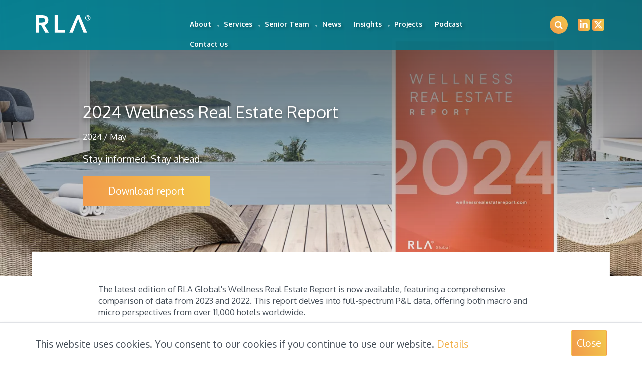

--- FILE ---
content_type: text/html; charset=UTF-8
request_url: https://rlaglobal.com/en/news/2024-wellness-real-estate-report
body_size: 43950
content:


<html lang="en-US">

<head>

    <style type="text/css">
        .wow {visibility: hidden;}
    </style>


    <meta charset="UTF-8">
<meta name="viewport" content="width=device-width, initial-scale=1">
<meta name="og:description" content="RLA Global is the corporate resource for experience-led destinations.">
<meta name="theme-color" content="#008598">
<meta name="canonical" content="https://rlaglobal.com/en/news/2024-wellness-real-estate-report">
<meta name="msapplication-config" content="/assets/frontend/images/favicon/browserconfig.xml">
<meta property="og:type" content="website">
<meta property="og:locality" content="Budapest">
<meta property="og:url" content="https://rlaglobal.com/en/news/2024-wellness-real-estate-report">
<meta http-equiv="Content-Type" content="text/html; charset=UTF-8">
<meta http-equiv="X-UA-Compatible" content="IE=edge">
<meta name="description" content="Stay informed. Stay ahead.">
<meta property="og:image" content="https://rlaglobal.com/files/70/cc/70ccf0c8b18f94c89b5d25690bb58ce7.png">
<meta property="twitter:image" content="https://rlaglobal.com/files/70/cc/70ccf0c8b18f94c89b5d25690bb58ce7.png">
<meta property="og:title" content="2024 Wellness Real Estate Report - News - RLA Global ">    <title>2024 Wellness Real Estate Report - News - RLA Global </title>    <link href="/assets/frontend/images/meta/favicon/favicon.ico" rel="shortcut icon" type="image/x-icon">
<link href="/assets/frontend/images/meta/favicon/site.webmanifest" rel="manifest">
<link href="/assets/frontend/images/meta/favicon/safari-pinned-tab.svg" rel="mask-icon" color="#008598">
<link href="/assets/frontend/images/meta/favicon/apple-touch-icon.png" rel="apple-touch-icon" sizes="180x180">
<link href="/assets/frontend/images/meta/favicon/favicon-32x32.png" rel="icon" type="image/png" sizes="32x32">
<link href="/assets/frontend/images/meta/favicon/favicon-16x16.png" rel="icon" type="image/png" sizes="16x16">
<link href="//fonts.googleapis.com" rel="dns-prefetch">
<link href="//fonts.gstatic.com" rel="dns-prefetch">
<link href="//aquarius.wponline.hu" rel="dns-prefetch">
<link href="//www.facebook.com" rel="dns-prefetch">
<link href="//connect.facebook.net" rel="dns-prefetch">
<link href="//www.googletagmanager.com" rel="dns-prefetch">
<link href="//www.google-analytics.com" rel="dns-prefetch">
<link href="//syndication.twitter.com" rel="dns-prefetch">
<link href="//static.doubleclick.net" rel="dns-prefetch">
<link href="//fonts.gstatic.com" rel="preconnect" crossorigin="crossorigin">
<link href="https://rlaglobal.com/en/news/2024-wellness-real-estate-report" rel="canonical">
    <!-- <link rel="stylesheet" type="text/css" href="/assets/frontend/compiled/header.css?v=1.8.95" />
 -->


    <link rel="stylesheet" type="text/css" href="//aquarius.wponline.hu/assets/frontend/compiled/all.css" />
    <link rel="stylesheet" type="text/css" href="/assets/frontend/compiled/all.css?v=1.8.95" />

    <style type="text/css">

        .row{display : -ms-flexbox;display : flex;-ms-flex-wrap : wrap;flex-wrap : wrap;margin-right : -15px;margin-left : -15px;}.no-gutters{margin-right : 0;margin-left : 0;}.no-gutters> .colb,.no-gutters> [class*="colb-"]{padding-right : 0;padding-left : 0;}.colb-1, .colb-2, .colb-3, .colb-4, .colb-5, .colb-6, .colb-7, .colb-8, .colb-9, .colb-10, .colb-11, .colb-12, .col,.colb-auto, .colb-sm-1, .colb-sm-2, .colb-sm-3, .colb-sm-4, .colb-sm-5, .colb-sm-6, .colb-sm-7, .colb-sm-8, .colb-sm-9, .colb-sm-10, .colb-sm-11, .colb-sm-12, .colb-sm,.colb-sm-auto, .colb-md-1, .colb-md-2, .colb-md-3, .colb-md-4, .colb-md-5, .colb-md-6, .colb-md-7, .colb-md-8, .colb-md-9, .colb-md-10, .colb-md-11, .colb-md-12, .colb-md,.colb-md-auto, .colb-lg-1, .colb-lg-2, .colb-lg-3, .colb-lg-4, .colb-lg-5, .colb-lg-6, .colb-lg-7, .colb-lg-8, .colb-lg-9, .colb-lg-10, .colb-lg-11, .colb-lg-12, .colb-lg,.colb-lg-auto, .colb-xl-1, .colb-xl-2, .colb-xl-3, .colb-xl-4, .colb-xl-5, .colb-xl-6, .colb-xl-7, .colb-xl-8, .colb-xl-9, .colb-xl-10, .colb-xl-11, .colb-xl-12, .colb-xl,.colb-xl-auto{position : relative;width : 100%;padding-right : 15px;padding-left : 15px;}.colb{-ms-flex-preferred-size : 0;flex-basis : 0;-ms-flex-positive : 1;flex-grow : 1;max-width : 100%;}.row-cols-1> *{-ms-flex : 0 0 100%;flex : 0 0 100%;max-width : 100%;}.row-cols-2> *{-ms-flex : 0 0 50%;flex : 0 0 50%;max-width : 50%;}.row-cols-3> *{-ms-flex : 0 0 33.333333%;flex : 0 0 33.333333%;max-width : 33.333333%;}.row-cols-4> *{-ms-flex : 0 0 25%;flex : 0 0 25%;max-width : 25%;}.row-cols-5> *{-ms-flex : 0 0 20%;flex : 0 0 20%;max-width : 20%;}.row-cols-6> *{-ms-flex : 0 0 16.666667%;flex : 0 0 16.666667%;max-width : 16.666667%;}.colb-auto{-ms-flex : 0 0 auto;flex : 0 0 auto;width : auto;max-width : 100%;}.colb-1{-ms-flex : 0 0 8.333333%;flex : 0 0 8.333333%;max-width : 8.333333%;}.colb-2{-ms-flex : 0 0 16.666667%;flex : 0 0 16.666667%;max-width : 16.666667%;}.colb-3{-ms-flex : 0 0 25%;flex : 0 0 25%;max-width : 25%;}.colb-4{-ms-flex : 0 0 33.333333%;flex : 0 0 33.333333%;max-width : 33.333333%;}.colb-5{-ms-flex : 0 0 41.666667%;flex : 0 0 41.666667%;max-width : 41.666667%;}.colb-6{-ms-flex : 0 0 50%;flex : 0 0 50%;max-width : 50%;}.colb-7{-ms-flex : 0 0 58.333333%;flex : 0 0 58.333333%;max-width : 58.333333%;}.colb-8{-ms-flex : 0 0 66.666667%;flex : 0 0 66.666667%;max-width : 66.666667%;}.colb-9{-ms-flex : 0 0 75%;flex : 0 0 75%;max-width : 75%;}.colb-10{-ms-flex : 0 0 83.333333%;flex : 0 0 83.333333%;max-width : 83.333333%;}.colb-11{-ms-flex : 0 0 91.666667%;flex : 0 0 91.666667%;max-width : 91.666667%;}.colb-12{-ms-flex : 0 0 100%;flex : 0 0 100%;max-width : 100%;}.order-first{-ms-flex-order : -1;order : -1;}.order-last{-ms-flex-order : 13;order : 13;}.order-0{-ms-flex-order : 0;order : 0;}.order-1{-ms-flex-order : 1;order : 1;}.order-2{-ms-flex-order : 2;order : 2;}.order-3{-ms-flex-order : 3;order : 3;}.order-4{-ms-flex-order : 4;order : 4;}.order-5{-ms-flex-order : 5;order : 5;}.order-6{-ms-flex-order : 6;order : 6;}.order-7{-ms-flex-order : 7;order : 7;}.order-8{-ms-flex-order : 8;order : 8;}.order-9{-ms-flex-order : 9;order : 9;}.order-10{-ms-flex-order : 10;order : 10;}.order-11{-ms-flex-order : 11;order : 11;}.order-12{-ms-flex-order : 12;order : 12;}.offset-1{margin-left : 8.333333%;}.offset-2{margin-left : 16.666667%;}.offset-3{margin-left : 25%;}.offset-4{margin-left : 33.333333%;}.offset-5{margin-left : 41.666667%;}.offset-6{margin-left : 50%;}.offset-7{margin-left : 58.333333%;}.offset-8{margin-left : 66.666667%;}.offset-9{margin-left : 75%;}.offset-10{margin-left : 83.333333%;}.offset-11{margin-left : 91.666667%;}@media (min-width : 576px) {.colb-sm { -ms-flex-preferred-size : 0;flex-basis : 0;-ms-flex-positive : 1;flex-grow : 1;max-width : 100%;} .row-cols-sm-1> *{-ms-flex : 0 0 100%;flex : 0 0 100%;max-width : 100%;} .row-cols-sm-2> *{-ms-flex : 0 0 50%;flex : 0 0 50%;max-width : 50%;} .row-cols-sm-3> *{-ms-flex : 0 0 33.333333%;flex : 0 0 33.333333%;max-width : 33.333333%;} .row-cols-sm-4> *{-ms-flex : 0 0 25%;flex : 0 0 25%;max-width : 25%;} .row-cols-sm-5> *{-ms-flex : 0 0 20%;flex : 0 0 20%;max-width : 20%;} .row-cols-sm-6> *{-ms-flex : 0 0 16.666667%;flex : 0 0 16.666667%;max-width : 16.666667%;} .colb-sm-auto{-ms-flex : 0 0 auto;flex : 0 0 auto;width : auto;max-width : 100%;} .colb-sm-1{-ms-flex : 0 0 8.333333%;flex : 0 0 8.333333%;max-width : 8.333333%;} .colb-sm-2{-ms-flex : 0 0 16.666667%;flex : 0 0 16.666667%;max-width : 16.666667%;} .colb-sm-3{-ms-flex : 0 0 25%;flex : 0 0 25%;max-width : 25%;} .colb-sm-4{-ms-flex : 0 0 33.333333%;flex : 0 0 33.333333%;max-width : 33.333333%;} .colb-sm-5{-ms-flex : 0 0 41.666667%;flex : 0 0 41.666667%;max-width : 41.666667%;} .colb-sm-6{-ms-flex : 0 0 50%;flex : 0 0 50%;max-width : 50%;} .colb-sm-7{-ms-flex : 0 0 58.333333%;flex : 0 0 58.333333%;max-width : 58.333333%;} .colb-sm-8{-ms-flex : 0 0 66.666667%;flex : 0 0 66.666667%;max-width : 66.666667%;} .colb-sm-9{-ms-flex : 0 0 75%;flex : 0 0 75%;max-width : 75%;} .colb-sm-10{-ms-flex : 0 0 83.333333%;flex : 0 0 83.333333%;max-width : 83.333333%;} .colb-sm-11{-ms-flex : 0 0 91.666667%;flex : 0 0 91.666667%;max-width : 91.666667%;} .colb-sm-12{-ms-flex : 0 0 100%;flex : 0 0 100%;max-width : 100%;} .order-sm-first{-ms-flex-order : -1;order : -1;} .order-sm-last{-ms-flex-order : 13;order : 13;} .order-sm-0{-ms-flex-order : 0;order : 0;} .order-sm-1{-ms-flex-order : 1;order : 1;} .order-sm-2{-ms-flex-order : 2;order : 2;} .order-sm-3{-ms-flex-order : 3;order : 3;} .order-sm-4{-ms-flex-order : 4;order : 4;} .order-sm-5{-ms-flex-order : 5;order : 5;} .order-sm-6{-ms-flex-order : 6;order : 6;} .order-sm-7{-ms-flex-order : 7;order : 7;} .order-sm-8{-ms-flex-order : 8;order : 8;} .order-sm-9{-ms-flex-order : 9;order : 9;} .order-sm-10{-ms-flex-order : 10;order : 10;} .order-sm-11{-ms-flex-order : 11;order : 11;} .order-sm-12{-ms-flex-order : 12;order : 12;} .offset-sm-0{margin-left : 0;} .offset-sm-1{margin-left : 8.333333%;} .offset-sm-2{margin-left : 16.666667%;} .offset-sm-3{margin-left : 25%;} .offset-sm-4{margin-left : 33.333333%;} .offset-sm-5{margin-left : 41.666667%;} .offset-sm-6{margin-left : 50%;} .offset-sm-7{margin-left : 58.333333%;} .offset-sm-8{margin-left : 66.666667%;} .offset-sm-9{margin-left : 75%;} .offset-sm-10{margin-left : 83.333333%;} .offset-sm-11{margin-left : 91.666667%;}}@media (min-width : 768px) {.colb-md { -ms-flex-preferred-size : 0;flex-basis : 0;-ms-flex-positive : 1;flex-grow : 1;max-width : 100%;} .row-cols-md-1> *{-ms-flex : 0 0 100%;flex : 0 0 100%;max-width : 100%;} .row-cols-md-2> *{-ms-flex : 0 0 50%;flex : 0 0 50%;max-width : 50%;} .row-cols-md-3> *{-ms-flex : 0 0 33.333333%;flex : 0 0 33.333333%;max-width : 33.333333%;} .row-cols-md-4> *{-ms-flex : 0 0 25%;flex : 0 0 25%;max-width : 25%;} .row-cols-md-5> *{-ms-flex : 0 0 20%;flex : 0 0 20%;max-width : 20%;} .row-cols-md-6> *{-ms-flex : 0 0 16.666667%;flex : 0 0 16.666667%;max-width : 16.666667%;} .colb-md-auto{-ms-flex : 0 0 auto;flex : 0 0 auto;width : auto;max-width : 100%;} .colb-md-1{-ms-flex : 0 0 8.333333%;flex : 0 0 8.333333%;max-width : 8.333333%;} .colb-md-2{-ms-flex : 0 0 16.666667%;flex : 0 0 16.666667%;max-width : 16.666667%;} .colb-md-3{-ms-flex : 0 0 25%;flex : 0 0 25%;max-width : 25%;} .colb-md-4{-ms-flex : 0 0 33.333333%;flex : 0 0 33.333333%;max-width : 33.333333%;} .colb-md-5{-ms-flex : 0 0 41.666667%;flex : 0 0 41.666667%;max-width : 41.666667%;} .colb-md-6{-ms-flex : 0 0 50%;flex : 0 0 50%;max-width : 50%;} .colb-md-7{-ms-flex : 0 0 58.333333%;flex : 0 0 58.333333%;max-width : 58.333333%;} .colb-md-8{-ms-flex : 0 0 66.666667%;flex : 0 0 66.666667%;max-width : 66.666667%;} .colb-md-9{-ms-flex : 0 0 75%;flex : 0 0 75%;max-width : 75%;} .colb-md-10{-ms-flex : 0 0 83.333333%;flex : 0 0 83.333333%;max-width : 83.333333%;} .colb-md-11{-ms-flex : 0 0 91.666667%;flex : 0 0 91.666667%;max-width : 91.666667%;} .colb-md-12{-ms-flex : 0 0 100%;flex : 0 0 100%;max-width : 100%;} .order-md-first{-ms-flex-order : -1;order : -1;} .order-md-last{-ms-flex-order : 13;order : 13;} .order-md-0{-ms-flex-order : 0;order : 0;} .order-md-1{-ms-flex-order : 1;order : 1;} .order-md-2{-ms-flex-order : 2;order : 2;} .order-md-3{-ms-flex-order : 3;order : 3;} .order-md-4{-ms-flex-order : 4;order : 4;} .order-md-5{-ms-flex-order : 5;order : 5;} .order-md-6{-ms-flex-order : 6;order : 6;} .order-md-7{-ms-flex-order : 7;order : 7;} .order-md-8{-ms-flex-order : 8;order : 8;} .order-md-9{-ms-flex-order : 9;order : 9;} .order-md-10{-ms-flex-order : 10;order : 10;} .order-md-11{-ms-flex-order : 11;order : 11;} .order-md-12{-ms-flex-order : 12;order : 12;} .offset-md-0{margin-left : 0;} .offset-md-1{margin-left : 8.333333%;} .offset-md-2{margin-left : 16.666667%;} .offset-md-3{margin-left : 25%;} .offset-md-4{margin-left : 33.333333%;} .offset-md-5{margin-left : 41.666667%;} .offset-md-6{margin-left : 50%;} .offset-md-7{margin-left : 58.333333%;} .offset-md-8{margin-left : 66.666667%;} .offset-md-9{margin-left : 75%;} .offset-md-10{margin-left : 83.333333%;} .offset-md-11{margin-left : 91.666667%;}}@media (min-width : 992px) {.colb-lg { -ms-flex-preferred-size : 0;flex-basis : 0;-ms-flex-positive : 1;flex-grow : 1;max-width : 100%;} .row-cols-lg-1> *{-ms-flex : 0 0 100%;flex : 0 0 100%;max-width : 100%;} .row-cols-lg-2> *{-ms-flex : 0 0 50%;flex : 0 0 50%;max-width : 50%;} .row-cols-lg-3> *{-ms-flex : 0 0 33.333333%;flex : 0 0 33.333333%;max-width : 33.333333%;} .row-cols-lg-4> *{-ms-flex : 0 0 25%;flex : 0 0 25%;max-width : 25%;} .row-cols-lg-5> *{-ms-flex : 0 0 20%;flex : 0 0 20%;max-width : 20%;} .row-cols-lg-6> *{-ms-flex : 0 0 16.666667%;flex : 0 0 16.666667%;max-width : 16.666667%;} .colb-lg-auto{-ms-flex : 0 0 auto;flex : 0 0 auto;width : auto;max-width : 100%;} .colb-lg-1{-ms-flex : 0 0 8.333333%;flex : 0 0 8.333333%;max-width : 8.333333%;} .colb-lg-2{-ms-flex : 0 0 16.666667%;flex : 0 0 16.666667%;max-width : 16.666667%;} .colb-lg-3{-ms-flex : 0 0 25%;flex : 0 0 25%;max-width : 25%;} .colb-lg-4{-ms-flex : 0 0 33.333333%;flex : 0 0 33.333333%;max-width : 33.333333%;} .colb-lg-5{-ms-flex : 0 0 41.666667%;flex : 0 0 41.666667%;max-width : 41.666667%;} .colb-lg-6{-ms-flex : 0 0 50%;flex : 0 0 50%;max-width : 50%;} .colb-lg-7{-ms-flex : 0 0 58.333333%;flex : 0 0 58.333333%;max-width : 58.333333%;} .colb-lg-8{-ms-flex : 0 0 66.666667%;flex : 0 0 66.666667%;max-width : 66.666667%;} .colb-lg-9{-ms-flex : 0 0 75%;flex : 0 0 75%;max-width : 75%;} .colb-lg-10{-ms-flex : 0 0 83.333333%;flex : 0 0 83.333333%;max-width : 83.333333%;} .colb-lg-11{-ms-flex : 0 0 91.666667%;flex : 0 0 91.666667%;max-width : 91.666667%;} .colb-lg-12{-ms-flex : 0 0 100%;flex : 0 0 100%;max-width : 100%;} .order-lg-first{-ms-flex-order : -1;order : -1;} .order-lg-last{-ms-flex-order : 13;order : 13;} .order-lg-0{-ms-flex-order : 0;order : 0;} .order-lg-1{-ms-flex-order : 1;order : 1;} .order-lg-2{-ms-flex-order : 2;order : 2;} .order-lg-3{-ms-flex-order : 3;order : 3;} .order-lg-4{-ms-flex-order : 4;order : 4;} .order-lg-5{-ms-flex-order : 5;order : 5;} .order-lg-6{-ms-flex-order : 6;order : 6;} .order-lg-7{-ms-flex-order : 7;order : 7;} .order-lg-8{-ms-flex-order : 8;order : 8;} .order-lg-9{-ms-flex-order : 9;order : 9;} .order-lg-10{-ms-flex-order : 10;order : 10;} .order-lg-11{-ms-flex-order : 11;order : 11;} .order-lg-12{-ms-flex-order : 12;order : 12;} .offset-lg-0{margin-left : 0;} .offset-lg-1{margin-left : 8.333333%;} .offset-lg-2{margin-left : 16.666667%;} .offset-lg-3{margin-left : 25%;} .offset-lg-4{margin-left : 33.333333%;} .offset-lg-5{margin-left : 41.666667%;} .offset-lg-6{margin-left : 50%;} .offset-lg-7{margin-left : 58.333333%;} .offset-lg-8{margin-left : 66.666667%;} .offset-lg-9{margin-left : 75%;} .offset-lg-10{margin-left : 83.333333%;} .offset-lg-11{margin-left : 91.666667%;}}@media (min-width : 1200px) {.colb-xl { -ms-flex-preferred-size : 0;flex-basis : 0;-ms-flex-positive : 1;flex-grow : 1;max-width : 100%;} .row-cols-xl-1> *{-ms-flex : 0 0 100%;flex : 0 0 100%;max-width : 100%;} .row-cols-xl-2> *{-ms-flex : 0 0 50%;flex : 0 0 50%;max-width : 50%;} .row-cols-xl-3> *{-ms-flex : 0 0 33.333333%;flex : 0 0 33.333333%;max-width : 33.333333%;} .row-cols-xl-4> *{-ms-flex : 0 0 25%;flex : 0 0 25%;max-width : 25%;} .row-cols-xl-5> *{-ms-flex : 0 0 20%;flex : 0 0 20%;max-width : 20%;} .row-cols-xl-6> *{-ms-flex : 0 0 16.666667%;flex : 0 0 16.666667%;max-width : 16.666667%;} .colb-xl-auto{-ms-flex : 0 0 auto;flex : 0 0 auto;width : auto;max-width : 100%;} .colb-xl-1{-ms-flex : 0 0 8.333333%;flex : 0 0 8.333333%;max-width : 8.333333%;} .colb-xl-2{-ms-flex : 0 0 16.666667%;flex : 0 0 16.666667%;max-width : 16.666667%;} .colb-xl-3{-ms-flex : 0 0 25%;flex : 0 0 25%;max-width : 25%;} .colb-xl-4{-ms-flex : 0 0 33.333333%;flex : 0 0 33.333333%;max-width : 33.333333%;} .colb-xl-5{-ms-flex : 0 0 41.666667%;flex : 0 0 41.666667%;max-width : 41.666667%;} .colb-xl-6{-ms-flex : 0 0 50%;flex : 0 0 50%;max-width : 50%;} .colb-xl-7{-ms-flex : 0 0 58.333333%;flex : 0 0 58.333333%;max-width : 58.333333%;} .colb-xl-8{-ms-flex : 0 0 66.666667%;flex : 0 0 66.666667%;max-width : 66.666667%;} .colb-xl-9{-ms-flex : 0 0 75%;flex : 0 0 75%;max-width : 75%;} .colb-xl-10{-ms-flex : 0 0 83.333333%;flex : 0 0 83.333333%;max-width : 83.333333%;} .colb-xl-11{-ms-flex : 0 0 91.666667%;flex : 0 0 91.666667%;max-width : 91.666667%;} .colb-xl-12{-ms-flex : 0 0 100%;flex : 0 0 100%;max-width : 100%;} .order-xl-first{-ms-flex-order : -1;order : -1;} .order-xl-last{-ms-flex-order : 13;order : 13;} .order-xl-0{-ms-flex-order : 0;order : 0;} .order-xl-1{-ms-flex-order : 1;order : 1;} .order-xl-2{-ms-flex-order : 2;order : 2;} .order-xl-3{-ms-flex-order : 3;order : 3;} .order-xl-4{-ms-flex-order : 4;order : 4;} .order-xl-5{-ms-flex-order : 5;order : 5;} .order-xl-6{-ms-flex-order : 6;order : 6;} .order-xl-7{-ms-flex-order : 7;order : 7;} .order-xl-8{-ms-flex-order : 8;order : 8;} .order-xl-9{-ms-flex-order : 9;order : 9;} .order-xl-10{-ms-flex-order : 10;order : 10;} .order-xl-11{-ms-flex-order : 11;order : 11;} .order-xl-12{-ms-flex-order : 12;order : 12;} .offset-xl-0{margin-left : 0;} .offset-xl-1{margin-left : 8.333333%;} .offset-xl-2{margin-left : 16.666667%;} .offset-xl-3{margin-left : 25%;} .offset-xl-4{margin-left : 33.333333%;} .offset-xl-5{margin-left : 41.666667%;} .offset-xl-6{margin-left : 50%;} .offset-xl-7{margin-left : 58.333333%;} .offset-xl-8{margin-left : 66.666667%;} .offset-xl-9{margin-left : 75%;} .offset-xl-10{margin-left : 83.333333%;} .offset-xl-11{margin-left : 91.666667%;}}.embed-responsive{position : relative;display : block;width : 100%;padding : 0;overflow : hidden;}.embed-responsive::before{display : block;content : "";}.embed-responsive .embed-responsive-item,.embed-responsive iframe,.embed-responsive embed,.embed-responsive object,.embed-responsive video{position : absolute;top : 0;bottom : 0;left : 0;width : 100%;height : 100%;border : 0;}.embed-responsive-21by9::before{padding-top : 42.857143%;}.embed-responsive-16by9::before{padding-top : 56.25%;}.embed-responsive-4by3::before{padding-top : 75%;}.embed-responsive-1by1::before{padding-top : 100%;}.flex-row{-ms-flex-direction : row !important;flex-direction : row !important;}.flex-column{-ms-flex-direction : column !important;flex-direction : column !important;}.flex-row-reverse{-ms-flex-direction : row-reverse !important;flex-direction : row-reverse !important;}.flex-column-reverse{-ms-flex-direction : column-reverse !important;flex-direction : column-reverse !important;}.flex-wrap{-ms-flex-wrap : wrap !important;flex-wrap : wrap !important;}.flex-nowrap{-ms-flex-wrap : nowrap !important;flex-wrap : nowrap !important;}.flex-wrap-reverse{-ms-flex-wrap : wrap-reverse !important;flex-wrap : wrap-reverse !important;}.flex-fill{-ms-flex : 1 1 auto !important;flex : 1 1 auto !important;}.flex-grow-0{-ms-flex-positive : 0 !important;flex-grow : 0 !important;}.flex-grow-1{-ms-flex-positive : 1 !important;flex-grow : 1 !important;}.flex-shrink-0{-ms-flex-negative : 0 !important;flex-shrink : 0 !important;}.flex-shrink-1{-ms-flex-negative : 1 !important;flex-shrink : 1 !important;}.justify-content-start{-ms-flex-pack : start !important;justify-content : flex-start !important;}.justify-content-end{-ms-flex-pack : end !important;justify-content : flex-end !important;}.justify-content-center{-ms-flex-pack : center !important;justify-content : center !important;}.justify-content-between{-ms-flex-pack : justify !important;justify-content : space-between !important;}.justify-content-around{-ms-flex-pack : distribute !important;justify-content : space-around !important;}.align-items-start{-ms-flex-align : start !important;align-items : flex-start !important;}.align-items-end{-ms-flex-align : end !important;align-items : flex-end !important;}.align-items-center{-ms-flex-align : center !important;align-items : center !important;}.align-items-baseline{-ms-flex-align : baseline !important;align-items : baseline !important;}.align-items-stretch{-ms-flex-align : stretch !important;align-items : stretch !important;}.align-content-start{-ms-flex-line-pack : start !important;align-content : flex-start !important;}.align-content-end{-ms-flex-line-pack : end !important;align-content : flex-end !important;}.align-content-center{-ms-flex-line-pack : center !important;align-content : center !important;}.align-content-between{-ms-flex-line-pack : justify !important;align-content : space-between !important;}.align-content-around{-ms-flex-line-pack : distribute !important;align-content : space-around !important;}.align-content-stretch{-ms-flex-line-pack : stretch !important;align-content : stretch !important;}.align-self-auto{-ms-flex-item-align : auto !important;align-self : auto !important;}.align-self-start{-ms-flex-item-align : start !important;align-self : flex-start !important;}.align-self-end{-ms-flex-item-align : end !important;align-self : flex-end !important;}.align-self-center{-ms-flex-item-align : center !important;align-self : center !important;}.align-self-baseline{-ms-flex-item-align : baseline !important;align-self : baseline !important;}.align-self-stretch{-ms-flex-item-align : stretch !important;align-self : stretch !important;}@media (min-width : 576px) {.flex-sm-row { -ms-flex-direction : row !important;flex-direction : row !important;} .flex-sm-column{-ms-flex-direction : column !important;flex-direction : column !important;} .flex-sm-row-reverse{-ms-flex-direction : row-reverse !important;flex-direction : row-reverse !important;} .flex-sm-column-reverse{-ms-flex-direction : column-reverse !important;flex-direction : column-reverse !important;} .flex-sm-wrap{-ms-flex-wrap : wrap !important;flex-wrap : wrap !important;} .flex-sm-nowrap{-ms-flex-wrap : nowrap !important;flex-wrap : nowrap !important;} .flex-sm-wrap-reverse{-ms-flex-wrap : wrap-reverse !important;flex-wrap : wrap-reverse !important;} .flex-sm-fill{-ms-flex : 1 1 auto !important;flex : 1 1 auto !important;} .flex-sm-grow-0{-ms-flex-positive : 0 !important;flex-grow : 0 !important;} .flex-sm-grow-1{-ms-flex-positive : 1 !important;flex-grow : 1 !important;} .flex-sm-shrink-0{-ms-flex-negative : 0 !important;flex-shrink : 0 !important;} .flex-sm-shrink-1{-ms-flex-negative : 1 !important;flex-shrink : 1 !important;} .justify-content-sm-start{-ms-flex-pack : start !important;justify-content : flex-start !important;} .justify-content-sm-end{-ms-flex-pack : end !important;justify-content : flex-end !important;} .justify-content-sm-center{-ms-flex-pack : center !important;justify-content : center !important;} .justify-content-sm-between{-ms-flex-pack : justify !important;justify-content : space-between !important;} .justify-content-sm-around{-ms-flex-pack : distribute !important;justify-content : space-around !important;} .align-items-sm-start{-ms-flex-align : start !important;align-items : flex-start !important;} .align-items-sm-end{-ms-flex-align : end !important;align-items : flex-end !important;} .align-items-sm-center{-ms-flex-align : center !important;align-items : center !important;} .align-items-sm-baseline{-ms-flex-align : baseline !important;align-items : baseline !important;} .align-items-sm-stretch{-ms-flex-align : stretch !important;align-items : stretch !important;} .align-content-sm-start{-ms-flex-line-pack : start !important;align-content : flex-start !important;} .align-content-sm-end{-ms-flex-line-pack : end !important;align-content : flex-end !important;} .align-content-sm-center{-ms-flex-line-pack : center !important;align-content : center !important;} .align-content-sm-between{-ms-flex-line-pack : justify !important;align-content : space-between !important;} .align-content-sm-around{-ms-flex-line-pack : distribute !important;align-content : space-around !important;} .align-content-sm-stretch{-ms-flex-line-pack : stretch !important;align-content : stretch !important;} .align-self-sm-auto{-ms-flex-item-align : auto !important;align-self : auto !important;} .align-self-sm-start{-ms-flex-item-align : start !important;align-self : flex-start !important;} .align-self-sm-end{-ms-flex-item-align : end !important;align-self : flex-end !important;} .align-self-sm-center{-ms-flex-item-align : center !important;align-self : center !important;} .align-self-sm-baseline{-ms-flex-item-align : baseline !important;align-self : baseline !important;} .align-self-sm-stretch{-ms-flex-item-align : stretch !important;align-self : stretch !important;}}@media (min-width : 768px) {.flex-md-row { -ms-flex-direction : row !important;flex-direction : row !important;} .flex-md-column{-ms-flex-direction : column !important;flex-direction : column !important;} .flex-md-row-reverse{-ms-flex-direction : row-reverse !important;flex-direction : row-reverse !important;} .flex-md-column-reverse{-ms-flex-direction : column-reverse !important;flex-direction : column-reverse !important;} .flex-md-wrap{-ms-flex-wrap : wrap !important;flex-wrap : wrap !important;} .flex-md-nowrap{-ms-flex-wrap : nowrap !important;flex-wrap : nowrap !important;} .flex-md-wrap-reverse{-ms-flex-wrap : wrap-reverse !important;flex-wrap : wrap-reverse !important;} .flex-md-fill{-ms-flex : 1 1 auto !important;flex : 1 1 auto !important;} .flex-md-grow-0{-ms-flex-positive : 0 !important;flex-grow : 0 !important;} .flex-md-grow-1{-ms-flex-positive : 1 !important;flex-grow : 1 !important;} .flex-md-shrink-0{-ms-flex-negative : 0 !important;flex-shrink : 0 !important;} .flex-md-shrink-1{-ms-flex-negative : 1 !important;flex-shrink : 1 !important;} .justify-content-md-start{-ms-flex-pack : start !important;justify-content : flex-start !important;} .justify-content-md-end{-ms-flex-pack : end !important;justify-content : flex-end !important;} .justify-content-md-center{-ms-flex-pack : center !important;justify-content : center !important;} .justify-content-md-between{-ms-flex-pack : justify !important;justify-content : space-between !important;} .justify-content-md-around{-ms-flex-pack : distribute !important;justify-content : space-around !important;} .align-items-md-start{-ms-flex-align : start !important;align-items : flex-start !important;} .align-items-md-end{-ms-flex-align : end !important;align-items : flex-end !important;} .align-items-md-center{-ms-flex-align : center !important;align-items : center !important;} .align-items-md-baseline{-ms-flex-align : baseline !important;align-items : baseline !important;} .align-items-md-stretch{-ms-flex-align : stretch !important;align-items : stretch !important;} .align-content-md-start{-ms-flex-line-pack : start !important;align-content : flex-start !important;} .align-content-md-end{-ms-flex-line-pack : end !important;align-content : flex-end !important;} .align-content-md-center{-ms-flex-line-pack : center !important;align-content : center !important;} .align-content-md-between{-ms-flex-line-pack : justify !important;align-content : space-between !important;} .align-content-md-around{-ms-flex-line-pack : distribute !important;align-content : space-around !important;} .align-content-md-stretch{-ms-flex-line-pack : stretch !important;align-content : stretch !important;} .align-self-md-auto{-ms-flex-item-align : auto !important;align-self : auto !important;} .align-self-md-start{-ms-flex-item-align : start !important;align-self : flex-start !important;} .align-self-md-end{-ms-flex-item-align : end !important;align-self : flex-end !important;} .align-self-md-center{-ms-flex-item-align : center !important;align-self : center !important;} .align-self-md-baseline{-ms-flex-item-align : baseline !important;align-self : baseline !important;} .align-self-md-stretch{-ms-flex-item-align : stretch !important;align-self : stretch !important;}}@media (min-width : 992px) {.flex-lg-row { -ms-flex-direction : row !important;flex-direction : row !important;} .flex-lg-column{-ms-flex-direction : column !important;flex-direction : column !important;} .flex-lg-row-reverse{-ms-flex-direction : row-reverse !important;flex-direction : row-reverse !important;} .flex-lg-column-reverse{-ms-flex-direction : column-reverse !important;flex-direction : column-reverse !important;} .flex-lg-wrap{-ms-flex-wrap : wrap !important;flex-wrap : wrap !important;} .flex-lg-nowrap{-ms-flex-wrap : nowrap !important;flex-wrap : nowrap !important;} .flex-lg-wrap-reverse{-ms-flex-wrap : wrap-reverse !important;flex-wrap : wrap-reverse !important;} .flex-lg-fill{-ms-flex : 1 1 auto !important;flex : 1 1 auto !important;} .flex-lg-grow-0{-ms-flex-positive : 0 !important;flex-grow : 0 !important;} .flex-lg-grow-1{-ms-flex-positive : 1 !important;flex-grow : 1 !important;} .flex-lg-shrink-0{-ms-flex-negative : 0 !important;flex-shrink : 0 !important;} .flex-lg-shrink-1{-ms-flex-negative : 1 !important;flex-shrink : 1 !important;} .justify-content-lg-start{-ms-flex-pack : start !important;justify-content : flex-start !important;} .justify-content-lg-end{-ms-flex-pack : end !important;justify-content : flex-end !important;} .justify-content-lg-center{-ms-flex-pack : center !important;justify-content : center !important;} .justify-content-lg-between{-ms-flex-pack : justify !important;justify-content : space-between !important;} .justify-content-lg-around{-ms-flex-pack : distribute !important;justify-content : space-around !important;} .align-items-lg-start{-ms-flex-align : start !important;align-items : flex-start !important;} .align-items-lg-end{-ms-flex-align : end !important;align-items : flex-end !important;} .align-items-lg-center{-ms-flex-align : center !important;align-items : center !important;} .align-items-lg-baseline{-ms-flex-align : baseline !important;align-items : baseline !important;} .align-items-lg-stretch{-ms-flex-align : stretch !important;align-items : stretch !important;} .align-content-lg-start{-ms-flex-line-pack : start !important;align-content : flex-start !important;} .align-content-lg-end{-ms-flex-line-pack : end !important;align-content : flex-end !important;} .align-content-lg-center{-ms-flex-line-pack : center !important;align-content : center !important;} .align-content-lg-between{-ms-flex-line-pack : justify !important;align-content : space-between !important;} .align-content-lg-around{-ms-flex-line-pack : distribute !important;align-content : space-around !important;} .align-content-lg-stretch{-ms-flex-line-pack : stretch !important;align-content : stretch !important;} .align-self-lg-auto{-ms-flex-item-align : auto !important;align-self : auto !important;} .align-self-lg-start{-ms-flex-item-align : start !important;align-self : flex-start !important;} .align-self-lg-end{-ms-flex-item-align : end !important;align-self : flex-end !important;} .align-self-lg-center{-ms-flex-item-align : center !important;align-self : center !important;} .align-self-lg-baseline{-ms-flex-item-align : baseline !important;align-self : baseline !important;} .align-self-lg-stretch{-ms-flex-item-align : stretch !important;align-self : stretch !important;}}@media (min-width : 1200px) {.flex-xl-row { -ms-flex-direction : row !important;flex-direction : row !important;} .flex-xl-column{-ms-flex-direction : column !important;flex-direction : column !important;} .flex-xl-row-reverse{-ms-flex-direction : row-reverse !important;flex-direction : row-reverse !important;} .flex-xl-column-reverse{-ms-flex-direction : column-reverse !important;flex-direction : column-reverse !important;} .flex-xl-wrap{-ms-flex-wrap : wrap !important;flex-wrap : wrap !important;} .flex-xl-nowrap{-ms-flex-wrap : nowrap !important;flex-wrap : nowrap !important;} .flex-xl-wrap-reverse{-ms-flex-wrap : wrap-reverse !important;flex-wrap : wrap-reverse !important;} .flex-xl-fill{-ms-flex : 1 1 auto !important;flex : 1 1 auto !important;} .flex-xl-grow-0{-ms-flex-positive : 0 !important;flex-grow : 0 !important;} .flex-xl-grow-1{-ms-flex-positive : 1 !important;flex-grow : 1 !important;} .flex-xl-shrink-0{-ms-flex-negative : 0 !important;flex-shrink : 0 !important;} .flex-xl-shrink-1{-ms-flex-negative : 1 !important;flex-shrink : 1 !important;} .justify-content-xl-start{-ms-flex-pack : start !important;justify-content : flex-start !important;} .justify-content-xl-end{-ms-flex-pack : end !important;justify-content : flex-end !important;} .justify-content-xl-center{-ms-flex-pack : center !important;justify-content : center !important;} .justify-content-xl-between{-ms-flex-pack : justify !important;justify-content : space-between !important;} .justify-content-xl-around{-ms-flex-pack : distribute !important;justify-content : space-around !important;} .align-items-xl-start{-ms-flex-align : start !important;align-items : flex-start !important;} .align-items-xl-end{-ms-flex-align : end !important;align-items : flex-end !important;} .align-items-xl-center{-ms-flex-align : center !important;align-items : center !important;} .align-items-xl-baseline{-ms-flex-align : baseline !important;align-items : baseline !important;} .align-items-xl-stretch{-ms-flex-align : stretch !important;align-items : stretch !important;} .align-content-xl-start{-ms-flex-line-pack : start !important;align-content : flex-start !important;} .align-content-xl-end{-ms-flex-line-pack : end !important;align-content : flex-end !important;} .align-content-xl-center{-ms-flex-line-pack : center !important;align-content : center !important;} .align-content-xl-between{-ms-flex-line-pack : justify !important;align-content : space-between !important;} .align-content-xl-around{-ms-flex-line-pack : distribute !important;align-content : space-around !important;} .align-content-xl-stretch{-ms-flex-line-pack : stretch !important;align-content : stretch !important;} .align-self-xl-auto{-ms-flex-item-align : auto !important;align-self : auto !important;} .align-self-xl-start{-ms-flex-item-align : start !important;align-self : flex-start !important;} .align-self-xl-end{-ms-flex-item-align : end !important;align-self : flex-end !important;} .align-self-xl-center{-ms-flex-item-align : center !important;align-self : center !important;} .align-self-xl-baseline{-ms-flex-item-align : baseline !important;align-self : baseline !important;} .align-self-xl-stretch{-ms-flex-item-align : stretch !important;align-self : stretch !important;}}.float-left{float : left !important;}.float-right{float : right !important;}.float-none{float : none !important;}@media (min-width : 576px) {.float-sm-left { float : left !important;} .float-sm-right{float : right !important;} .float-sm-none{float : none !important;}}@media (min-width : 768px) {.float-md-left { float : left !important;} .float-md-right{float : right !important;} .float-md-none{float : none !important;}}@media (min-width : 992px) {.float-lg-left { float : left !important;} .float-lg-right{float : right !important;} .float-lg-none{float : none !important;}}@media (min-width : 1200px) {.float-xl-left { float : left !important;} .float-xl-right{float : right !important;} .float-xl-none{float : none !important;}}.overflow-auto{overflow : auto !important;}.overflow-hidden{overflow : hidden !important;}.position-static{position : static !important;}.position-relative{position : relative !important;}.position-absolute{position : absolute !important;}.position-fixed{position : fixed !important;}.position-sticky{position : -webkit-sticky !important;position : sticky !important;}.fixed-top{position : fixed;top : 0;right : 0;left : 0;z-index : 1030;}.fixed-bottom{position : fixed;right : 0;bottom : 0;left : 0;z-index : 1030;}@supports ((position: -webkit-sticky) or (position: sticky)) {.sticky-top { position : -webkit-sticky;position : sticky;top : 0;z-index : 1020;}}.sr-only{position : absolute;width : 1px;height : 1px;padding : 0;margin : -1px;overflow : hidden;clip : rect(0, 0, 0, 0);white-space : nowrap;border : 0;}.sr-only-focusable:active, .sr-only-focusable:focus{position : static;width : auto;height : auto;overflow : visible;clip : auto;white-space : normal;}.shadow-sm{box-shadow : 0 0.125rem 0.25rem rgba(0, 0, 0, 0.075) !important;}.shadow{box-shadow : 0 0.5rem 1rem rgba(0, 0, 0, 0.15) !important;}.shadow-lg{box-shadow : 0 1rem 3rem rgba(0, 0, 0, 0.175) !important;}.shadow-none{box-shadow : none !important;}.w-25{width : 25% !important;}.w-50{width : 50% !important;}.w-75{width : 75% !important;}.w-100{width : 100% !important;}.w-auto{width : auto !important;}.h-25{height : 25% !important;}.h-50{height : 50% !important;}.h-75{height : 75% !important;}.h-100{height : 100% !important;}.h-auto{height : auto !important;}.mw-100{max-width : 100% !important;}.mh-100{max-height : 100% !important;}.min-vw-100{min-width : 100vw !important;}.min-vh-100{min-height : 100vh !important;}.vw-100{width : 100vw !important;}.vh-100{height : 100vh !important;}.stretched-link::after{position : absolute;top : 0;right : 0;bottom : 0;left : 0;z-index : 1;pointer-events : auto;content : "";background-color : rgba(0, 0, 0, 0);}.m-0{margin : 0 !important;}.mt-0,.my-0{margin-top : 0 !important;}.mr-0,.mx-0{margin-right : 0 !important;}.mb-0,.my-0{margin-bottom : 0 !important;}.ml-0,.mx-0{margin-left : 0 !important;}.m-1{margin : 0.25rem !important;}.mt-1,.my-1{margin-top : 0.25rem !important;}.mr-1,.mx-1{margin-right : 0.25rem !important;}.mb-1,.my-1{margin-bottom : 0.25rem !important;}.ml-1,.mx-1{margin-left : 0.25rem !important;}.m-2{margin : 0.5rem !important;}.mt-2,.my-2{margin-top : 0.5rem !important;}.mr-2,.mx-2{margin-right : 0.5rem !important;}.mb-2,.my-2{margin-bottom : 0.5rem !important;}.ml-2,.mx-2{margin-left : 0.5rem !important;}.m-3{margin : 1rem !important;}.mt-3,.my-3{margin-top : 1rem !important;}.mr-3,.mx-3{margin-right : 1rem !important;}.mb-3,.my-3{margin-bottom : 1rem !important;}.ml-3,.mx-3{margin-left : 1rem !important;}.m-4{margin : 1.5rem !important;}.mt-4,.my-4{margin-top : 1.5rem !important;}.mr-4,.mx-4{margin-right : 1.5rem !important;}.mb-4,.my-4{margin-bottom : 1.5rem !important;}.ml-4,.mx-4{margin-left : 1.5rem !important;}.m-5{margin : 3rem !important;}.mt-5,.my-5{margin-top : 3rem !important;}.mr-5,.mx-5{margin-right : 3rem !important;}.mb-5,.my-5{margin-bottom : 3rem !important;}.ml-5,.mx-5{margin-left : 3rem !important;}.p-0{padding : 0 !important;}.pt-0,.py-0{padding-top : 0 !important;}.pr-0,.px-0{padding-right : 0 !important;}.pb-0,.py-0{padding-bottom : 0 !important;}.pl-0,.px-0{padding-left : 0 !important;}.p-1{padding : 0.25rem !important;}.pt-1,.py-1{padding-top : 0.25rem !important;}.pr-1,.px-1{padding-right : 0.25rem !important;}.pb-1,.py-1{padding-bottom : 0.25rem !important;}.pl-1,.px-1{padding-left : 0.25rem !important;}.p-2{padding : 0.5rem !important;}.pt-2,.py-2{padding-top : 0.5rem !important;}.pr-2,.px-2{padding-right : 0.5rem !important;}.pb-2,.py-2{padding-bottom : 0.5rem !important;}.pl-2,.px-2{padding-left : 0.5rem !important;}.p-3{padding : 1rem !important;}.pt-3,.py-3{padding-top : 1rem !important;}.pr-3,.px-3{padding-right : 1rem !important;}.pb-3,.py-3{padding-bottom : 1rem !important;}.pl-3,.px-3{padding-left : 1rem !important;}.p-4{padding : 1.5rem !important;}.pt-4,.py-4{padding-top : 1.5rem !important;}.pr-4,.px-4{padding-right : 1.5rem !important;}.pb-4,.py-4{padding-bottom : 1.5rem !important;}.pl-4,.px-4{padding-left : 1.5rem !important;}.p-5{padding : 3rem !important;}.pt-5,.py-5{padding-top : 3rem !important;}.pr-5,.px-5{padding-right : 3rem !important;}.pb-5,.py-5{padding-bottom : 3rem !important;}.pl-5,.px-5{padding-left : 3rem !important;}.m-n1{margin : -0.25rem !important;}.mt-n1,.my-n1{margin-top : -0.25rem !important;}.mr-n1,.mx-n1{margin-right : -0.25rem !important;}.mb-n1,.my-n1{margin-bottom : -0.25rem !important;}.ml-n1,.mx-n1{margin-left : -0.25rem !important;}.m-n2{margin : -0.5rem !important;}.mt-n2,.my-n2{margin-top : -0.5rem !important;}.mr-n2,.mx-n2{margin-right : -0.5rem !important;}.mb-n2,.my-n2{margin-bottom : -0.5rem !important;}.ml-n2,.mx-n2{margin-left : -0.5rem !important;}.m-n3{margin : -1rem !important;}.mt-n3,.my-n3{margin-top : -1rem !important;}.mr-n3,.mx-n3{margin-right : -1rem !important;}.mb-n3,.my-n3{margin-bottom : -1rem !important;}.ml-n3,.mx-n3{margin-left : -1rem !important;}.m-n4{margin : -1.5rem !important;}.mt-n4,.my-n4{margin-top : -1.5rem !important;}.mr-n4,.mx-n4{margin-right : -1.5rem !important;}.mb-n4,.my-n4{margin-bottom : -1.5rem !important;}.ml-n4,.mx-n4{margin-left : -1.5rem !important;}.m-n5{margin : -3rem !important;}.mt-n5,.my-n5{margin-top : -3rem !important;}.mr-n5,.mx-n5{margin-right : -3rem !important;}.mb-n5,.my-n5{margin-bottom : -3rem !important;}.ml-n5,.mx-n5{margin-left : -3rem !important;}.m-auto{margin : auto !important;}.mt-auto,.my-auto{margin-top : auto !important;}.mr-auto,.mx-auto{margin-right : auto !important;}.mb-auto,.my-auto{margin-bottom : auto !important;}.ml-auto,.mx-auto{margin-left : auto !important;}@media (min-width : 576px) {.m-sm-0 { margin : 0 !important;} .mt-sm-0, .my-sm-0{margin-top : 0 !important;} .mr-sm-0, .mx-sm-0{margin-right : 0 !important;} .mb-sm-0, .my-sm-0{margin-bottom : 0 !important;} .ml-sm-0, .mx-sm-0{margin-left : 0 !important;} .m-sm-1{margin : 0.25rem !important;} .mt-sm-1, .my-sm-1{margin-top : 0.25rem !important;} .mr-sm-1, .mx-sm-1{margin-right : 0.25rem !important;} .mb-sm-1, .my-sm-1{margin-bottom : 0.25rem !important;} .ml-sm-1, .mx-sm-1{margin-left : 0.25rem !important;} .m-sm-2{margin : 0.5rem !important;} .mt-sm-2, .my-sm-2{margin-top : 0.5rem !important;} .mr-sm-2, .mx-sm-2{margin-right : 0.5rem !important;} .mb-sm-2, .my-sm-2{margin-bottom : 0.5rem !important;} .ml-sm-2, .mx-sm-2{margin-left : 0.5rem !important;} .m-sm-3{margin : 1rem !important;} .mt-sm-3, .my-sm-3{margin-top : 1rem !important;} .mr-sm-3, .mx-sm-3{margin-right : 1rem !important;} .mb-sm-3, .my-sm-3{margin-bottom : 1rem !important;} .ml-sm-3, .mx-sm-3{margin-left : 1rem !important;} .m-sm-4{margin : 1.5rem !important;} .mt-sm-4, .my-sm-4{margin-top : 1.5rem !important;} .mr-sm-4, .mx-sm-4{margin-right : 1.5rem !important;} .mb-sm-4, .my-sm-4{margin-bottom : 1.5rem !important;} .ml-sm-4, .mx-sm-4{margin-left : 1.5rem !important;} .m-sm-5{margin : 3rem !important;} .mt-sm-5, .my-sm-5{margin-top : 3rem !important;} .mr-sm-5, .mx-sm-5{margin-right : 3rem !important;} .mb-sm-5, .my-sm-5{margin-bottom : 3rem !important;} .ml-sm-5, .mx-sm-5{margin-left : 3rem !important;} .p-sm-0{padding : 0 !important;} .pt-sm-0, .py-sm-0{padding-top : 0 !important;} .pr-sm-0, .px-sm-0{padding-right : 0 !important;} .pb-sm-0, .py-sm-0{padding-bottom : 0 !important;} .pl-sm-0, .px-sm-0{padding-left : 0 !important;} .p-sm-1{padding : 0.25rem !important;} .pt-sm-1, .py-sm-1{padding-top : 0.25rem !important;} .pr-sm-1, .px-sm-1{padding-right : 0.25rem !important;} .pb-sm-1, .py-sm-1{padding-bottom : 0.25rem !important;} .pl-sm-1, .px-sm-1{padding-left : 0.25rem !important;} .p-sm-2{padding : 0.5rem !important;} .pt-sm-2, .py-sm-2{padding-top : 0.5rem !important;} .pr-sm-2, .px-sm-2{padding-right : 0.5rem !important;} .pb-sm-2, .py-sm-2{padding-bottom : 0.5rem !important;} .pl-sm-2, .px-sm-2{padding-left : 0.5rem !important;} .p-sm-3{padding : 1rem !important;} .pt-sm-3, .py-sm-3{padding-top : 1rem !important;} .pr-sm-3, .px-sm-3{padding-right : 1rem !important;} .pb-sm-3, .py-sm-3{padding-bottom : 1rem !important;} .pl-sm-3, .px-sm-3{padding-left : 1rem !important;} .p-sm-4{padding : 1.5rem !important;} .pt-sm-4, .py-sm-4{padding-top : 1.5rem !important;} .pr-sm-4, .px-sm-4{padding-right : 1.5rem !important;} .pb-sm-4, .py-sm-4{padding-bottom : 1.5rem !important;} .pl-sm-4, .px-sm-4{padding-left : 1.5rem !important;} .p-sm-5{padding : 3rem !important;} .pt-sm-5, .py-sm-5{padding-top : 3rem !important;} .pr-sm-5, .px-sm-5{padding-right : 3rem !important;} .pb-sm-5, .py-sm-5{padding-bottom : 3rem !important;} .pl-sm-5, .px-sm-5{padding-left : 3rem !important;} .m-sm-n1{margin : -0.25rem !important;} .mt-sm-n1, .my-sm-n1{margin-top : -0.25rem !important;} .mr-sm-n1, .mx-sm-n1{margin-right : -0.25rem !important;} .mb-sm-n1, .my-sm-n1{margin-bottom : -0.25rem !important;} .ml-sm-n1, .mx-sm-n1{margin-left : -0.25rem !important;} .m-sm-n2{margin : -0.5rem !important;} .mt-sm-n2, .my-sm-n2{margin-top : -0.5rem !important;} .mr-sm-n2, .mx-sm-n2{margin-right : -0.5rem !important;} .mb-sm-n2, .my-sm-n2{margin-bottom : -0.5rem !important;} .ml-sm-n2, .mx-sm-n2{margin-left : -0.5rem !important;} .m-sm-n3{margin : -1rem !important;} .mt-sm-n3, .my-sm-n3{margin-top : -1rem !important;} .mr-sm-n3, .mx-sm-n3{margin-right : -1rem !important;} .mb-sm-n3, .my-sm-n3{margin-bottom : -1rem !important;} .ml-sm-n3, .mx-sm-n3{margin-left : -1rem !important;} .m-sm-n4{margin : -1.5rem !important;} .mt-sm-n4, .my-sm-n4{margin-top : -1.5rem !important;} .mr-sm-n4, .mx-sm-n4{margin-right : -1.5rem !important;} .mb-sm-n4, .my-sm-n4{margin-bottom : -1.5rem !important;} .ml-sm-n4, .mx-sm-n4{margin-left : -1.5rem !important;} .m-sm-n5{margin : -3rem !important;} .mt-sm-n5, .my-sm-n5{margin-top : -3rem !important;} .mr-sm-n5, .mx-sm-n5{margin-right : -3rem !important;} .mb-sm-n5, .my-sm-n5{margin-bottom : -3rem !important;} .ml-sm-n5, .mx-sm-n5{margin-left : -3rem !important;} .m-sm-auto{margin : auto !important;} .mt-sm-auto, .my-sm-auto{margin-top : auto !important;} .mr-sm-auto, .mx-sm-auto{margin-right : auto !important;} .mb-sm-auto, .my-sm-auto{margin-bottom : auto !important;} .ml-sm-auto, .mx-sm-auto{margin-left : auto !important;}}@media (min-width : 768px) {.m-md-0 { margin : 0 !important;} .mt-md-0, .my-md-0{margin-top : 0 !important;} .mr-md-0, .mx-md-0{margin-right : 0 !important;} .mb-md-0, .my-md-0{margin-bottom : 0 !important;} .ml-md-0, .mx-md-0{margin-left : 0 !important;} .m-md-1{margin : 0.25rem !important;} .mt-md-1, .my-md-1{margin-top : 0.25rem !important;} .mr-md-1, .mx-md-1{margin-right : 0.25rem !important;} .mb-md-1, .my-md-1{margin-bottom : 0.25rem !important;} .ml-md-1, .mx-md-1{margin-left : 0.25rem !important;} .m-md-2{margin : 0.5rem !important;} .mt-md-2, .my-md-2{margin-top : 0.5rem !important;} .mr-md-2, .mx-md-2{margin-right : 0.5rem !important;} .mb-md-2, .my-md-2{margin-bottom : 0.5rem !important;} .ml-md-2, .mx-md-2{margin-left : 0.5rem !important;} .m-md-3{margin : 1rem !important;} .mt-md-3, .my-md-3{margin-top : 1rem !important;} .mr-md-3, .mx-md-3{margin-right : 1rem !important;} .mb-md-3, .my-md-3{margin-bottom : 1rem !important;} .ml-md-3, .mx-md-3{margin-left : 1rem !important;} .m-md-4{margin : 1.5rem !important;} .mt-md-4, .my-md-4{margin-top : 1.5rem !important;} .mr-md-4, .mx-md-4{margin-right : 1.5rem !important;} .mb-md-4, .my-md-4{margin-bottom : 1.5rem !important;} .ml-md-4, .mx-md-4{margin-left : 1.5rem !important;} .m-md-5{margin : 3rem !important;} .mt-md-5, .my-md-5{margin-top : 3rem !important;} .mr-md-5, .mx-md-5{margin-right : 3rem !important;} .mb-md-5, .my-md-5{margin-bottom : 3rem !important;} .ml-md-5, .mx-md-5{margin-left : 3rem !important;} .p-md-0{padding : 0 !important;} .pt-md-0, .py-md-0{padding-top : 0 !important;} .pr-md-0, .px-md-0{padding-right : 0 !important;} .pb-md-0, .py-md-0{padding-bottom : 0 !important;} .pl-md-0, .px-md-0{padding-left : 0 !important;} .p-md-1{padding : 0.25rem !important;} .pt-md-1, .py-md-1{padding-top : 0.25rem !important;} .pr-md-1, .px-md-1{padding-right : 0.25rem !important;} .pb-md-1, .py-md-1{padding-bottom : 0.25rem !important;} .pl-md-1, .px-md-1{padding-left : 0.25rem !important;} .p-md-2{padding : 0.5rem !important;} .pt-md-2, .py-md-2{padding-top : 0.5rem !important;} .pr-md-2, .px-md-2{padding-right : 0.5rem !important;} .pb-md-2, .py-md-2{padding-bottom : 0.5rem !important;} .pl-md-2, .px-md-2{padding-left : 0.5rem !important;} .p-md-3{padding : 1rem !important;} .pt-md-3, .py-md-3{padding-top : 1rem !important;} .pr-md-3, .px-md-3{padding-right : 1rem !important;} .pb-md-3, .py-md-3{padding-bottom : 1rem !important;} .pl-md-3, .px-md-3{padding-left : 1rem !important;} .p-md-4{padding : 1.5rem !important;} .pt-md-4, .py-md-4{padding-top : 1.5rem !important;} .pr-md-4, .px-md-4{padding-right : 1.5rem !important;} .pb-md-4, .py-md-4{padding-bottom : 1.5rem !important;} .pl-md-4, .px-md-4{padding-left : 1.5rem !important;} .p-md-5{padding : 3rem !important;} .pt-md-5, .py-md-5{padding-top : 3rem !important;} .pr-md-5, .px-md-5{padding-right : 3rem !important;} .pb-md-5, .py-md-5{padding-bottom : 3rem !important;} .pl-md-5, .px-md-5{padding-left : 3rem !important;} .m-md-n1{margin : -0.25rem !important;} .mt-md-n1, .my-md-n1{margin-top : -0.25rem !important;} .mr-md-n1, .mx-md-n1{margin-right : -0.25rem !important;} .mb-md-n1, .my-md-n1{margin-bottom : -0.25rem !important;} .ml-md-n1, .mx-md-n1{margin-left : -0.25rem !important;} .m-md-n2{margin : -0.5rem !important;} .mt-md-n2, .my-md-n2{margin-top : -0.5rem !important;} .mr-md-n2, .mx-md-n2{margin-right : -0.5rem !important;} .mb-md-n2, .my-md-n2{margin-bottom : -0.5rem !important;} .ml-md-n2, .mx-md-n2{margin-left : -0.5rem !important;} .m-md-n3{margin : -1rem !important;} .mt-md-n3, .my-md-n3{margin-top : -1rem !important;} .mr-md-n3, .mx-md-n3{margin-right : -1rem !important;} .mb-md-n3, .my-md-n3{margin-bottom : -1rem !important;} .ml-md-n3, .mx-md-n3{margin-left : -1rem !important;} .m-md-n4{margin : -1.5rem !important;} .mt-md-n4, .my-md-n4{margin-top : -1.5rem !important;} .mr-md-n4, .mx-md-n4{margin-right : -1.5rem !important;} .mb-md-n4, .my-md-n4{margin-bottom : -1.5rem !important;} .ml-md-n4, .mx-md-n4{margin-left : -1.5rem !important;} .m-md-n5{margin : -3rem !important;} .mt-md-n5, .my-md-n5{margin-top : -3rem !important;} .mr-md-n5, .mx-md-n5{margin-right : -3rem !important;} .mb-md-n5, .my-md-n5{margin-bottom : -3rem !important;} .ml-md-n5, .mx-md-n5{margin-left : -3rem !important;} .m-md-auto{margin : auto !important;} .mt-md-auto, .my-md-auto{margin-top : auto !important;} .mr-md-auto, .mx-md-auto{margin-right : auto !important;} .mb-md-auto, .my-md-auto{margin-bottom : auto !important;} .ml-md-auto, .mx-md-auto{margin-left : auto !important;}}@media (min-width : 992px) {.m-lg-0 { margin : 0 !important;} .mt-lg-0, .my-lg-0{margin-top : 0 !important;} .mr-lg-0, .mx-lg-0{margin-right : 0 !important;} .mb-lg-0, .my-lg-0{margin-bottom : 0 !important;} .ml-lg-0, .mx-lg-0{margin-left : 0 !important;} .m-lg-1{margin : 0.25rem !important;} .mt-lg-1, .my-lg-1{margin-top : 0.25rem !important;} .mr-lg-1, .mx-lg-1{margin-right : 0.25rem !important;} .mb-lg-1, .my-lg-1{margin-bottom : 0.25rem !important;} .ml-lg-1, .mx-lg-1{margin-left : 0.25rem !important;} .m-lg-2{margin : 0.5rem !important;} .mt-lg-2, .my-lg-2{margin-top : 0.5rem !important;} .mr-lg-2, .mx-lg-2{margin-right : 0.5rem !important;} .mb-lg-2, .my-lg-2{margin-bottom : 0.5rem !important;} .ml-lg-2, .mx-lg-2{margin-left : 0.5rem !important;} .m-lg-3{margin : 1rem !important;} .mt-lg-3, .my-lg-3{margin-top : 1rem !important;} .mr-lg-3, .mx-lg-3{margin-right : 1rem !important;} .mb-lg-3, .my-lg-3{margin-bottom : 1rem !important;} .ml-lg-3, .mx-lg-3{margin-left : 1rem !important;} .m-lg-4{margin : 1.5rem !important;} .mt-lg-4, .my-lg-4{margin-top : 1.5rem !important;} .mr-lg-4, .mx-lg-4{margin-right : 1.5rem !important;} .mb-lg-4, .my-lg-4{margin-bottom : 1.5rem !important;} .ml-lg-4, .mx-lg-4{margin-left : 1.5rem !important;} .m-lg-5{margin : 3rem !important;} .mt-lg-5, .my-lg-5{margin-top : 3rem !important;} .mr-lg-5, .mx-lg-5{margin-right : 3rem !important;} .mb-lg-5, .my-lg-5{margin-bottom : 3rem !important;} .ml-lg-5, .mx-lg-5{margin-left : 3rem !important;} .p-lg-0{padding : 0 !important;} .pt-lg-0, .py-lg-0{padding-top : 0 !important;} .pr-lg-0, .px-lg-0{padding-right : 0 !important;} .pb-lg-0, .py-lg-0{padding-bottom : 0 !important;} .pl-lg-0, .px-lg-0{padding-left : 0 !important;} .p-lg-1{padding : 0.25rem !important;} .pt-lg-1, .py-lg-1{padding-top : 0.25rem !important;} .pr-lg-1, .px-lg-1{padding-right : 0.25rem !important;} .pb-lg-1, .py-lg-1{padding-bottom : 0.25rem !important;} .pl-lg-1, .px-lg-1{padding-left : 0.25rem !important;} .p-lg-2{padding : 0.5rem !important;} .pt-lg-2, .py-lg-2{padding-top : 0.5rem !important;} .pr-lg-2, .px-lg-2{padding-right : 0.5rem !important;} .pb-lg-2, .py-lg-2{padding-bottom : 0.5rem !important;} .pl-lg-2, .px-lg-2{padding-left : 0.5rem !important;} .p-lg-3{padding : 1rem !important;} .pt-lg-3, .py-lg-3{padding-top : 1rem !important;} .pr-lg-3, .px-lg-3{padding-right : 1rem !important;} .pb-lg-3, .py-lg-3{padding-bottom : 1rem !important;} .pl-lg-3, .px-lg-3{padding-left : 1rem !important;} .p-lg-4{padding : 1.5rem !important;} .pt-lg-4, .py-lg-4{padding-top : 1.5rem !important;} .pr-lg-4, .px-lg-4{padding-right : 1.5rem !important;} .pb-lg-4, .py-lg-4{padding-bottom : 1.5rem !important;} .pl-lg-4, .px-lg-4{padding-left : 1.5rem !important;} .p-lg-5{padding : 3rem !important;} .pt-lg-5, .py-lg-5{padding-top : 3rem !important;} .pr-lg-5, .px-lg-5{padding-right : 3rem !important;} .pb-lg-5, .py-lg-5{padding-bottom : 3rem !important;} .pl-lg-5, .px-lg-5{padding-left : 3rem !important;} .m-lg-n1{margin : -0.25rem !important;} .mt-lg-n1, .my-lg-n1{margin-top : -0.25rem !important;} .mr-lg-n1, .mx-lg-n1{margin-right : -0.25rem !important;} .mb-lg-n1, .my-lg-n1{margin-bottom : -0.25rem !important;} .ml-lg-n1, .mx-lg-n1{margin-left : -0.25rem !important;} .m-lg-n2{margin : -0.5rem !important;} .mt-lg-n2, .my-lg-n2{margin-top : -0.5rem !important;} .mr-lg-n2, .mx-lg-n2{margin-right : -0.5rem !important;} .mb-lg-n2, .my-lg-n2{margin-bottom : -0.5rem !important;} .ml-lg-n2, .mx-lg-n2{margin-left : -0.5rem !important;} .m-lg-n3{margin : -1rem !important;} .mt-lg-n3, .my-lg-n3{margin-top : -1rem !important;} .mr-lg-n3, .mx-lg-n3{margin-right : -1rem !important;} .mb-lg-n3, .my-lg-n3{margin-bottom : -1rem !important;} .ml-lg-n3, .mx-lg-n3{margin-left : -1rem !important;} .m-lg-n4{margin : -1.5rem !important;} .mt-lg-n4, .my-lg-n4{margin-top : -1.5rem !important;} .mr-lg-n4, .mx-lg-n4{margin-right : -1.5rem !important;} .mb-lg-n4, .my-lg-n4{margin-bottom : -1.5rem !important;} .ml-lg-n4, .mx-lg-n4{margin-left : -1.5rem !important;} .m-lg-n5{margin : -3rem !important;} .mt-lg-n5, .my-lg-n5{margin-top : -3rem !important;} .mr-lg-n5, .mx-lg-n5{margin-right : -3rem !important;} .mb-lg-n5, .my-lg-n5{margin-bottom : -3rem !important;} .ml-lg-n5, .mx-lg-n5{margin-left : -3rem !important;} .m-lg-auto{margin : auto !important;} .mt-lg-auto, .my-lg-auto{margin-top : auto !important;} .mr-lg-auto, .mx-lg-auto{margin-right : auto !important;} .mb-lg-auto, .my-lg-auto{margin-bottom : auto !important;} .ml-lg-auto, .mx-lg-auto{margin-left : auto !important;}}@media (min-width : 1200px) {.m-xl-0 { margin : 0 !important;} .mt-xl-0, .my-xl-0{margin-top : 0 !important;} .mr-xl-0, .mx-xl-0{margin-right : 0 !important;} .mb-xl-0, .my-xl-0{margin-bottom : 0 !important;} .ml-xl-0, .mx-xl-0{margin-left : 0 !important;} .m-xl-1{margin : 0.25rem !important;} .mt-xl-1, .my-xl-1{margin-top : 0.25rem !important;} .mr-xl-1, .mx-xl-1{margin-right : 0.25rem !important;} .mb-xl-1, .my-xl-1{margin-bottom : 0.25rem !important;} .ml-xl-1, .mx-xl-1{margin-left : 0.25rem !important;} .m-xl-2{margin : 0.5rem !important;} .mt-xl-2, .my-xl-2{margin-top : 0.5rem !important;} .mr-xl-2, .mx-xl-2{margin-right : 0.5rem !important;} .mb-xl-2, .my-xl-2{margin-bottom : 0.5rem !important;} .ml-xl-2, .mx-xl-2{margin-left : 0.5rem !important;} .m-xl-3{margin : 1rem !important;} .mt-xl-3, .my-xl-3{margin-top : 1rem !important;} .mr-xl-3, .mx-xl-3{margin-right : 1rem !important;} .mb-xl-3, .my-xl-3{margin-bottom : 1rem !important;} .ml-xl-3, .mx-xl-3{margin-left : 1rem !important;} .m-xl-4{margin : 1.5rem !important;} .mt-xl-4, .my-xl-4{margin-top : 1.5rem !important;} .mr-xl-4, .mx-xl-4{margin-right : 1.5rem !important;} .mb-xl-4, .my-xl-4{margin-bottom : 1.5rem !important;} .ml-xl-4, .mx-xl-4{margin-left : 1.5rem !important;} .m-xl-5{margin : 3rem !important;} .mt-xl-5, .my-xl-5{margin-top : 3rem !important;} .mr-xl-5, .mx-xl-5{margin-right : 3rem !important;} .mb-xl-5, .my-xl-5{margin-bottom : 3rem !important;} .ml-xl-5, .mx-xl-5{margin-left : 3rem !important;} .p-xl-0{padding : 0 !important;} .pt-xl-0, .py-xl-0{padding-top : 0 !important;} .pr-xl-0, .px-xl-0{padding-right : 0 !important;} .pb-xl-0, .py-xl-0{padding-bottom : 0 !important;} .pl-xl-0, .px-xl-0{padding-left : 0 !important;} .p-xl-1{padding : 0.25rem !important;} .pt-xl-1, .py-xl-1{padding-top : 0.25rem !important;} .pr-xl-1, .px-xl-1{padding-right : 0.25rem !important;} .pb-xl-1, .py-xl-1{padding-bottom : 0.25rem !important;} .pl-xl-1, .px-xl-1{padding-left : 0.25rem !important;} .p-xl-2{padding : 0.5rem !important;} .pt-xl-2, .py-xl-2{padding-top : 0.5rem !important;} .pr-xl-2, .px-xl-2{padding-right : 0.5rem !important;} .pb-xl-2, .py-xl-2{padding-bottom : 0.5rem !important;} .pl-xl-2, .px-xl-2{padding-left : 0.5rem !important;} .p-xl-3{padding : 1rem !important;} .pt-xl-3, .py-xl-3{padding-top : 1rem !important;} .pr-xl-3, .px-xl-3{padding-right : 1rem !important;} .pb-xl-3, .py-xl-3{padding-bottom : 1rem !important;} .pl-xl-3, .px-xl-3{padding-left : 1rem !important;} .p-xl-4{padding : 1.5rem !important;} .pt-xl-4, .py-xl-4{padding-top : 1.5rem !important;} .pr-xl-4, .px-xl-4{padding-right : 1.5rem !important;} .pb-xl-4, .py-xl-4{padding-bottom : 1.5rem !important;} .pl-xl-4, .px-xl-4{padding-left : 1.5rem !important;} .p-xl-5{padding : 3rem !important;} .pt-xl-5, .py-xl-5{padding-top : 3rem !important;} .pr-xl-5, .px-xl-5{padding-right : 3rem !important;} .pb-xl-5, .py-xl-5{padding-bottom : 3rem !important;} .pl-xl-5, .px-xl-5{padding-left : 3rem !important;} .m-xl-n1{margin : -0.25rem !important;} .mt-xl-n1, .my-xl-n1{margin-top : -0.25rem !important;} .mr-xl-n1, .mx-xl-n1{margin-right : -0.25rem !important;} .mb-xl-n1, .my-xl-n1{margin-bottom : -0.25rem !important;} .ml-xl-n1, .mx-xl-n1{margin-left : -0.25rem !important;} .m-xl-n2{margin : -0.5rem !important;} .mt-xl-n2, .my-xl-n2{margin-top : -0.5rem !important;} .mr-xl-n2, .mx-xl-n2{margin-right : -0.5rem !important;} .mb-xl-n2, .my-xl-n2{margin-bottom : -0.5rem !important;} .ml-xl-n2, .mx-xl-n2{margin-left : -0.5rem !important;} .m-xl-n3{margin : -1rem !important;} .mt-xl-n3, .my-xl-n3{margin-top : -1rem !important;} .mr-xl-n3, .mx-xl-n3{margin-right : -1rem !important;} .mb-xl-n3, .my-xl-n3{margin-bottom : -1rem !important;} .ml-xl-n3, .mx-xl-n3{margin-left : -1rem !important;} .m-xl-n4{margin : -1.5rem !important;} .mt-xl-n4, .my-xl-n4{margin-top : -1.5rem !important;} .mr-xl-n4, .mx-xl-n4{margin-right : -1.5rem !important;} .mb-xl-n4, .my-xl-n4{margin-bottom : -1.5rem !important;} .ml-xl-n4, .mx-xl-n4{margin-left : -1.5rem !important;} .m-xl-n5{margin : -3rem !important;} .mt-xl-n5, .my-xl-n5{margin-top : -3rem !important;} .mr-xl-n5, .mx-xl-n5{margin-right : -3rem !important;} .mb-xl-n5, .my-xl-n5{margin-bottom : -3rem !important;} .ml-xl-n5, .mx-xl-n5{margin-left : -3rem !important;} .m-xl-auto{margin : auto !important;} .mt-xl-auto, .my-xl-auto{margin-top : auto !important;} .mr-xl-auto, .mx-xl-auto{margin-right : auto !important;} .mb-xl-auto, .my-xl-auto{margin-bottom : auto !important;} .ml-xl-auto, .mx-xl-auto{margin-left : auto !important;}}.text-monospace{font-family : SFMono-Regular, Menlo, Monaco, Consolas, "Liberation Mono", "Courier New", monospace !important;}.text-justify{text-align : justify !important;}.text-wrap{white-space : normal !important;}.text-nowrap{white-space : nowrap !important;}.text-truncate{overflow : hidden;text-overflow : ellipsis;white-space : nowrap;}.text-left{text-align : left !important;}.text-right{text-align : right !important;}.text-center{text-align : center !important;}@media (min-width : 576px) {.text-sm-left { text-align : left !important;} .text-sm-right{text-align : right !important;} .text-sm-center{text-align : center !important;}}@media (min-width : 768px) {.text-md-left { text-align : left !important;} .text-md-right{text-align : right !important;} .text-md-center{text-align : center !important;}}@media (min-width : 992px) {.text-lg-left { text-align : left !important;} .text-lg-right{text-align : right !important;} .text-lg-center{text-align : center !important;}}@media (min-width : 1200px) {.text-xl-left { text-align : left !important;} .text-xl-right{text-align : right !important;} .text-xl-center{text-align : center !important;}}.text-lowercase{text-transform : lowercase !important;}.text-uppercase{text-transform : uppercase !important;}.text-capitalize{text-transform : capitalize !important;}.font-weight-light{font-weight : 300 !important;}.font-weight-lighter{font-weight : lighter !important;}.font-weight-normal{font-weight : 400 !important;}.font-weight-bold{font-weight : 700 !important;}.font-weight-bolder{font-weight : bolder !important;}.font-italic{font-style : italic !important;}.text-white{color : #fff !important;}.text-primary{color : #007bff !important;}a.text-primary:hover, a.text-primary:focus{color : #0056b3 !important;}.text-secondary{color : #6c757d !important;}a.text-secondary:hover, a.text-secondary:focus{color : #494f54 !important;}.text-success{color : #28a745 !important;}a.text-success:hover, a.text-success:focus{color : #19692c !important;}.text-info{color : #17a2b8 !important;}a.text-info:hover, a.text-info:focus{color : #0f6674 !important;}.text-warning{color : #ffc107 !important;}a.text-warning:hover, a.text-warning:focus{color : #ba8b00 !important;}.text-danger{color : #dc3545 !important;}a.text-danger:hover, a.text-danger:focus{color : #a71d2a !important;}.text-light{color : #f8f9fa !important;}a.text-light:hover, a.text-light:focus{color : #cbd3da !important;}.text-dark{color : #343a40 !important;}a.text-dark:hover, a.text-dark:focus{color : #121416 !important;}.text-body{color : #212529 !important;}.text-muted{color : #6c757d !important;}.text-black-50{color : rgba(0, 0, 0, 0.5) !important;}.text-white-50{color : rgba(255, 255, 255, 0.5) !important;}.text-hide{font : 0/0 a;color : transparent;text-shadow : none;background-color : transparent;border : 0;}.text-decoration-none{text-decoration : none !important;}.text-break{word-break : break-word !important;overflow-wrap : break-word !important;}.text-reset{color : inherit !important;}.visible{visibility : visible !important;}.invisible{visibility : hidden !important;}@media print {*, *::before, *::after { text-shadow : none !important;box-shadow : none !important;} a:not(.btn){text-decoration : underline;} abbr[title]::after{content : " (" attr(title) ")";} pre{white-space : pre-wrap !important;} pre, blockquote{border : 1px solid #adb5bd;page-break-inside : avoid;} thead{display : table-header-group;} tr, img{page-break-inside : avoid;} p, h2, h3{orphans : 3;widows : 3;} h2, h3{page-break-after : avoid;} @page {size : a3;} body{min-width : 992px !important;} .container{min-width : 992px !important;} .navbar{display : none;} .badge{border : 1px solid #000;} .table{border-collapse : collapse !important;} .table td, .table th{background-color : #fff !important;} .table-bordered th, .table-bordered td{border : 1px solid #dee2e6 !important;} .table-dark{color : inherit;} .table-dark th, .table-dark td, .table-dark thead th, .table-dark tbody + tbody{border-color : #dee2e6;} .table .thead-dark th{color : inherit;border-color : #dee2e6;}}.row:after, .row:before{display: inherit !important;}.row-eq-height{display: -webkit-box;display: -webkit-flex;display: -ms-flexbox;display: flex;}.cursor-pointer{cursor: pointer}html{min-height: 100%;margin: 0;padding: 0;background: #fff;-webkit-overflow-scrolling: touch}body{min-width: 320px;min-height: 100%;font-size: 14px;margin: 0;padding: 0}@keyframes opapulse {from { opacity: 0;} 50%{opacity: 1;} to{opacity: 0;}}#preloader{position: fixed;top: 0;left: 0;right: 0;bottom: 0;width: 100vw;height: 100vh;background: #fff;z-index: 100}#preloader svg{max-width: 320px !important;width: 40% !important;height: auto;position: absolute;top: 0;left: 0;right: 0;bottom: 0;margin: auto}#preloader svg.overlay{animation: infinite 1.5s;animation-name: opapulse}#wrapper{max-width: 2560px;margin: 0 auto}.carousel .carousel-inner{height: 40vh;min-height: 500px}h3 + p{margin: 15px 0 25px}p{margin: 15px 0}.font-xxl{font-size: 2em}.font-xl{font-size: 1.6em}.font-lg{font-size: 1.4em}.font-md{font-size: 1.2em}.font-sm{font-size: 0.8em}.font-xs{font-size: 0.7em}.font-xxs{font-size: 0.6em}.z-5{z-index: 5}.z-10{z-index: 10}.z-15{z-index: 15}.z-20{z-index: 20}.opacity-90{opacity: 0.9}.opacity-80{opacity: 0.8}.opacity-60{opacity: 0.6}.opacity-40{opacity: 0.4}.relative{position: relative}.stretch{position: absolute;top: 0;left: 0;right: 0;bottom: 0;margin: auto}.centered{position: absolute;top: 50%;left: 50%;right: auto;bottom: auto;transform: translate(-50%, -50%)}.border-r-3{border-radius: 3px}.border-r-4{border-radius: 4px}.border-r-5{border-radius: 5px}.p-b-xs{padding-bottom: 5px}.p-b-sm{padding-bottom: 10px}.p-b-md{padding-bottom: 15px}.p-b-lg{padding-bottom: 25px}.p-b-xl{padding-bottom: 40px}.p-b-xxl{padding-bottom: 100px}.p-t-xs{padding-top: 5px}.p-t-sm{padding-top: 10px}.p-t-md{padding-top: 15px}.p-t-lg{padding-top: 25px}.p-t-xl{padding-top: 40px}.p-t-xxl{padding-top: 100px;!important}.m-t-xxl{margin-top: 100px}.m-b-xxl{margin-bottom: 100px}.max-width-90{max-width: 90%;margin-left: auto;margin-right: auto}.max-width-80{max-width: 80%;margin-left: auto;margin-right: auto}.max-width-70{max-width: 70%;margin-left: auto;margin-right: auto}.max-width-60{max-width: 60%;margin-left: auto;margin-right: auto}.max-width-50{max-width: 50%;margin-left: auto;margin-right: auto}.max-width-40{max-width: 40%;margin-left: auto;margin-right: auto}.max-width-30{max-width: 30%;margin-left: auto;margin-right: auto}.max-width-20{max-width: 20%;margin-left: auto;margin-right: auto}@media (min-width: 2560px) {#wrapper {border: 1px solid #d3d3d3;overflow: hidden}}@media (max-width: 1400px) {}@media (max-width: 1199px) {}@media (max-width: 991px) {}@media (max-width: 767px) {.max-width-90, .max-width-80, .max-width-70, .max-width-60, .max-width-50, .max-width-40, .max-width-30, .max-width-20 {max-width: none}}@media (max-width: 691px) {}@media (max-width: 550px) {.m-t-xxl {margin-top: 50px} .m-b-xxl{margin-bottom: 50px} .p-t-xxl{padding-top: 50px !important} .p-b-xxl{padding-bottom: 50px}}@media (max-width: 450px) {}.main-header{}.main-header .header-content{background: linear-gradient(86.79deg, rgba(0, 133, 152, 0.9) 0.72%, rgba(6, 110, 125, 0.9) 99.97%);color: #fff;padding: 20px 0;position: relative;height: 100px}.main-header .header-content .row> div{position: static}.main-header.header-transparent{}.main-header.header-transparent .header-content{background: transparent;position: absolute;top: 0;left: 0;right: 0;z-index: 10}.main-header .logo-holder{padding: 10px 0}.main-header .logo-holder a{display: block;text-align: left;position: relative}.main-header .logo-holder img{max-height: 35px;max-width: 100%}.main-header .logo-holder .logo-text{top: 0;left: 0;right: 0;bottom: 0;position: absolute;background-size: auto 100%;background-repeat: no-repeat;background-position: left center;opacity: 0;background-image: url('/assets/frontend/images/logo/rla-logo-hover.svg')}.main-header .logo-holder .logo-abs{position:absolute;left:0;top: 0}.main-header.header-fixed .header-content{position: fixed;top: 0;left: 0;right: 0;z-index: 2}.main-header nav{font-size: 1.40rem}.main-header nav> .navigation{padding: 8px 0;position: relative;float: right}.orange-social-icon.smaller,.search-button{float:right}.search-button{margin-right: 2rem}.orange-social-icon.smaller img{max-height: 2.5rem}.orange-social-icon.smaller{margin-top:12px}.main-header nav .navigation-toggle{position: absolute;top: 14px;right: 20px;font-size: 1.2em;cursor: pointer;padding: 12px;width: 42px;height: 42px;text-align: center;border-radius: 50%;background: linear-gradient(45deg, #F2994A 0%, #F2C94C 100%)}.main-header nav .navigation-toggle:hover{color: #eee}.main-header nav .navigation-toggle:active{top: 9px}.main-header nav li{padding: 5px 10px 5px 10px;margin-left: 5px}.main-header nav li:hover{}.main-header nav li a{text-shadow: 4px 4px 5px rgb(0 0 0 / 24%)}.main-header nav li:hover> a{color: #F2B14B;cursor: default}.main-header nav li:hover> a[href]{cursor: pointer}.main-header nav li .navigation{border: 1px solid #48889938;border-top: 0}.main-header nav> .navigation> li> a{position: relative;display: block;font-weight: 600}.main-header nav> .navigation> li.has-1-levels{position: relative}.main-header nav> .navigation> li.has-1-levels> a:before,.main-header nav> .navigation> li.has-2-levels> a:before{content: '\25BC';display: block;position: absolute;top: 12px;left: 100%;margin-left: 10px;text-shadow: none;font-family: sans-serif;font-size: 0.6em;opacity:0.5}.main-header nav> .navigation> li.has-1-levels:hover> a:after,.main-header nav> .navigation> li.has-2-levels:hover> a:after{content: '';display: block;width: 30px;height:30px;position: absolute;top: 91px;bottom: 0;margin: auto;transform: rotate(45deg);background: #f7f7f7;left: calc(50% - 15px)}.main-header nav .navigation li .navigation{display: none;color: #464F59}.main-header nav .navigation li .navigation a{text-shadow: none}.main-header nav> .navigation> li> .navigation{position: absolute;padding: 15px 0;top: 100%;left: 0;width: 35%;margin-top: 15px}.main-header nav> .navigation> li.has-1-levels> .navigation{width: auto;min-width: 200px}.main-header nav> .navigation> li.has-2-levels> .navigation{}.main-header nav> .navigation> li.has-2-levels> .navigation> li.has-1-levels> .navigation{min-height: 367px}.main-header nav> .navigation> li> .navigation:before{content: '';height: 25px;width: 300%;left: 0;top: -25px;position: absolute;z-index: 1}.main-header nav> .navigation> li:hover> .navigation{display: block;background-color: #f7f7f7}.main-header nav> .navigation> li:hover> .navigation> li{display: block;float: none}.main-header nav> .navigation> li:hover> .navigation> li> .navigation{position: absolute;padding: 20px 0 0 0;background: #f7f7f7;width: 100%;height: calc(100% + 1px);left: 100%;top: 0;border-left: 1px solid #CFE8EC}.main-header nav> .navigation> li:hover> .navigation> li> .navigation> li{display: block;float: none}.main-header nav> .navigation> li:hover> .navigation> li:hover> .navigation{display: block}.main-header nav> .navigation> li:hover> .navigation> li> .navigation> li> .navigation-item-content{border: 1px solid #48889938;border-top: 0;display: none;position: absolute;background: #f7f7f7;width: 170%;height: calc(100% + 1px);left: 100%;top: 0;border-left: 1px solid #CFE8EC;overflow: hidden}.main-header nav> .navigation> li:hover> .navigation> li> .navigation> li:hover> .navigation-item-content{display: block}.main-header .navigation-item-content{font-size: 0.7em}.main-header .navigation-item-content .navigation-item-image{height: 60%;width: 100%;background-color: #488899;background-size: cover;background-position: center}.main-header .navigation-item-content .navigation-item-description{padding: 10px}.main-header .navigation-item-content .navigation-item-description:before{content: '';display: block;width: 20px;height:20px;position: absolute;top: 20%;bottom: 0;margin: auto;transform: rotate(45deg);background: #f7f7f7;left: calc(50% - 15px)}.main-header .navigation-item-content .navigation-item-description h4{color: #008598;text-transform: uppercase;font-weight: 600;margin: 5px 0;font-size: 1.2em}.main-header .navigation-item-content .navigation-item-description a{display: inline;color: #F2B14B}.main-header .navigation-item-content .navigation-item-description p{margin: 10px 0}.main-header.header-transparent + .carousel{z-index: 5}.main-header.header-transparent + .carousel.carousel-full .carousel-inner{height: 100vh}.main-header.header-fixed + .carousel.carousel-full .carousel-inner{height: 100vh}.main-header.header-noheight{height: auto}.main-header .search-button{padding-top: 11px;min-height: 30px;display: block}.main-header .search-button .fa-search{background: linear-gradient(45deg, #F2994A 0%, #F2C94C 100%);color: #fff;display: inline-block;border-radius: 50%;padding: 10px;font-size: 1.2em}.main-header .search-button .fa-search:hover{background: linear-gradient(45deg, #F2994A 0%, #FAE94E 100%)}@media (min-width: 2562px) {}@media (max-width: 1400px) {}@media (max-width: 1199px) {.main-header nav li { padding: 5px 6px 5px 10px} .main-header nav{font-size: 1.1rem} .main-header nav .navigation{padding: 10px 0}    .main-header .header-content{padding: 5px 0;height: 70px} .main-header.header-absolute + .carousel.carousel-full .carousel-inner, .main-header.header-fixed + .carousel.carousel-full .carousel-inner{height: calc(100vh - 70px)} .main-header .logo-holder{padding: 15px 0} .main-header .logo-holder img{max-height: 28px}}@media (max-width: 991px) {.orange-social-icon.smaller {display:none} .main-header .logo-holder .logo-abs{opacity:0} .main-header.header-noheight{height: auto} .main-header nav .navigation{padding: 9px 0 9px} .main-header nav .navigation li{padding: 6px 0} .main-header nav li:hover .navigation{margin-left: -5px} .main-header nav> .navigation> li.has-1-levels> a:before, .main-header nav> .navigation> li.has-2-levels> a:before{display:none} .main-header .logo-holder{max-width: 180px} .main-header .logo-holder img{max-height: 24px} .main-header .logo-holder .logo-text{display: none}}@media (max-width: 767px) {.main-header .logo-holder .logo-abs {opacity:1} .main-header nav{font-size: 1.2rem} .main-header nav .navigation-toggle{display: block} .main-header nav> .navigation{display: none;position: absolute;top: 10px;right: 80px;background: #fff;padding: 10px 20px 15px 10px;border: 1px solid #ddd;width: 260px} .main-header nav> .navigation:before{content: '';display: block;width: 20px;height:20px;position: absolute;top: 15px;margin: auto;transform: rotate(45deg);background: #fff;left: auto;right: -10px} .main-header nav .navigation li{float: none;padding: 5px 10px;margin: 0} .main-header nav .navigation li:first-child{padding-top: 10px} .main-header nav .navigation li:last-child{padding-bottom: 0} .main-header nav .navigation li.active, .main-header nav .navigation li:hover{border: 0} .main-header nav .navigation li a{color: #464F59;text-shadow: none;font-weight: 400;display: inline} .main-header nav .navigation li.active> a{color: #F2B14B} .main-header nav .navigation li.focus> a{color: #F2B14B} .main-header nav .navigation li .open{color: #F2B14B} .main-header nav> .navigation> li:last-child{margin-left: 0} .main-header nav .navigation li.has-1-levels a, .main-header nav .navigation li.has-2-levels a{position: relative} .main-header nav .navigation li.open> a{font-weight:bold} .main-header nav .navigation li.has-1-levels> a:before, .main-header nav .navigation li.has-2-levels> a:before{content: '\25BC';display: block;position: absolute;top: 10px;left: 100%;margin-left: 10px;text-shadow: none;font-family: sans-serif;font-size: 0.6em} .main-header nav> .navigation> li> .navigation:before{display: none} .main-header nav> .navigation> li:hover> a:after{display: none} .main-header nav> .navigation> li.has-2-levels> a:before, .main-header nav> .navigation> li.has-1-levels> a:before{top: 10px} .main-header nav> .navigation> li.has-1-levels:hover> a:after, .main-header nav> .navigation> li.has-2-levels:hover> a:after{display: none} .main-header nav.open{position: static} .main-header nav.open> .navigation{display: block} .main-header nav.open .navigation li .navigation{position: static;min-height: auto;width: auto;margin: 0;border: 0;float: none;padding: 0;display: block !important} .main-header nav.open .navigation li.open> .navigation{display: block !important;} .main-header nav> .navigation{height: 100vh !important;overflow-y: scroll !important;width: 100vw !important;left: 0px !important;top: 0px !important;position: absolute;} .main-header nav.open .navigation li:hover> .navigation{background: none} .main-header nav> .navigation .navigation-item-content, .main-header nav> .navigation> li:hover> .navigation> li> .navigation> li:hover> .navigation-item-content{display: none} .main-header nav> .navigation> li:hover> .navigation> li:hover> .navigation{display: none} .main-header nav> .navigation> li:hover> .navigation> li> .navigation{position: static;padding: 0;height: auto;border: 0;background: transparent} .main-header nav> .navigation> li.has-1-levels> .navigation{padding-left: 40px;} .main-header nav> .navigation> li.has-2-levels> .navigation> li.has-1-levels> .navigation{min-height: auto;padding-bottom: 11px;padding-left: 20px} .main-header.header-transparent{display: none} .main-header.header-fixed{z-index: 11;position: relative} .main-header.header-fixed .header-content{z-index: 10} .main-header .logo-holder{width: 180px;} .main-header .logo-holder img{max-height: 35px;margin-left: 15px} .main-header .search-button{display: none}}@media (max-width: 691px) {}@media (max-width: 550px) {}@media (max-width: 450px) {.navigation li a {padding: 4px 0;margin: 4px 0}}html{background: #FFF}body{color: #464F59}.text-black{color: #000}.text-dark{color: #201A38}.text-white{color: #FFF}.text-muted{color: #9C9C9C}.text-blue{color: #008598}.text-blue-light{color: #23549F}.text-red{color: #E4051F}.text-orange{color: #F2B14B}.bg-blue{background-color: #008598}.bg-blue-light{background-color: #F5FAFB}.bg-black{background-color: #000}.bg-dark{background-color: #201A38}.bg-white{background-color: #FFF;color: inherit}.bg-white a{color: #F27732}.bg-white a:hover{color: #F2B14B}.bg-muted{background-color: #F7F7F7}.linea-blue:after{background-color: #008598}.linea-black:after{background-color: #000}.linea-dark:after{background-color: #201A38}.linea-white:after{background-color: #FFF}.linea-muted:after{background-color: #9C9C9C}.shadow{box-shadow: 0 4px 10px 0 rgba(0, 0, 0, 0.2)}.shadow-lg{box-shadow: 0 10px 22px 0 rgba(0, 0, 0, 0.33)}.text-shadow{text-shadow: 1px 1px 6px #224b54}.fader{background: linear-gradient(180deg, rgba(57, 57, 57, 0.8) 0%, rgba(57, 57, 57, 0) 100%)}.fader-dark{background-color: rgba(0, 0, 0, .4)}.fader-blue{background-color: rgba(40, 130, 130, 0);background-image: linear-gradient(57.98deg, rgba(0, 43, 49, 0.4) -0.39%, rgba(0, 223, 255, 0.4) 97.07%), linear-gradient(0deg, rgba(47, 48, 48, 0), rgba(47, 48, 48, 0.07))}.fader-blue-dark{background: linear-gradient(65.62deg, rgba(0, 133, 152, 0.9) -0.39%, rgba(6, 110, 125, 0.9) 97.07%)}.fader-vector{background: url('/assets/frontend/images/pattern/vector_bg.png') repeat}.shape-subtract{background-image: url('/assets/frontend/images/shapes/subtract.svg');background-size: contain;background-position: 0 -2px;background-repeat: no-repeat;margin-top: -2px}.shape-subtract-bottom{background-image: url(/assets/frontend/images/shapes/subtract-bottom.svg);background-size: contain;background-position: center bottom -2px;background-repeat: no-repeat;margin-bottom: -2px}.shape-subtract-blue{background-image: url('/assets/frontend/images/shapes/subtract-blue.svg');background-size: contain;background-position: 0 -7px;background-repeat: no-repeat}@media (max-width: 1040px) {}@media (max-width: 400px) {.shape-subtract {background-position: 0 -2px}}.carousel{overflow: hidden;margin-top: 0}.carousel .carousel-kenburns{-webkit-animation: kenburns 120s infinite linear;animation: kenburns 120s infinite linear;-webkit-transform: translateZ(0);-moz-transform: translateZ(0);-ms-transform: translateZ(0);-o-transform: translateZ(0);transform: translateZ(0)}.carousel .carousel-kenburns-inverse{-webkit-animation: kenburns-inverse 120s infinite linear;animation: kenburns-inverse 120s infinite linear;-webkit-transform: translateZ(0);-moz-transform: translateZ(0);-ms-transform: translateZ(0);-o-transform: translateZ(0);transform: translateZ(0)}.carousel .carousel-inner{height: 65vh;min-height: 550px}.carousel .carousel-logo{position: absolute;top: 100px;left: 0;right:0;bottom: 200px}.carousel .carousel-logo img{display: block;width: auto;height: 100%;margin: 0 auto;max-width: 550px}.carousel .carousel-control{cursor: pointer;opacity: 0.8;color: #FFFFFF;top: -20%;text-shadow: 0 0 5px rgba(0, 0, 0, 0.4)}.carousel .carousel-control:hover{opacity: 1;color: #F2B14B}.carousel .carousel-control i{width: 30px;margin-left: -15px;height: auto}.carousel .carousel-control.left{left: 30px}.carousel .carousel-control.right{right: 30px}.carousel .carousel-slide{display: none;transform: rotate(0.01deg)}.carousel .carousel-slide:first-child{display: block}.carousel .carousel-background{display: block;position: absolute;background-repeat: no-repeat;height:100%;width: 100%}.carousel .carousel-background img{display: block;width: 100%;visibility: hidden}.carousel .carousel-caption{text-shadow: 0px 4px 10px rgba(0, 0, 0, 0.6);text-align: left;position: absolute;top: 30%;left: 0;right: 0;bottom: auto;padding-left: 150px}.carousel .carousel-caption h1{color: #fff;font-weight: 400;max-width: 750px;font-size: 2.4em}.carousel .carousel-caption h2{color: #fff;font-weight: 400;max-width: 750px;font-size: 2.4em}.carousel .carousel-caption h3{text-transform: uppercase;font-weight: bold;color: #fff;max-width: 600px}.carousel .fader-gradient-dark{opacity: 0.4}.carousel .carousel-bottom-arrow{position: absolute;top: auto;color: #fff;padding: 10px;bottom: 0;right: 0;margin: auto;left: 0;text-align: center;z-index: 5;display: none}.carousel .carousel-bottom-arrow img{width: 50px;cursor: pointer;margin: 5px}.carousel.carousel-full .carousel-bottom-arrow{display: block}.carousel-bottom-fader{position: absolute;bottom: 0;left: 0;background-image: url('/assets/frontend/images/shapes/wave.svg');background-size: cover;padding-top: 15%;width: 100%;right: 0}.carousel-bottom-fader.carousel-bottom-fader-full{right: 0;background-image: url('/assets/frontend/images/shapes/wave_full.svg');background-size: cover;padding-top: 20%;}.carousel.carousel-page .carousel-inner{height: 40vh;min-height: 400px}.carousel.carousel-page .carousel-bottom-fader{margin-bottom:-2px;background: #fff;width: 70%;left: 15%;height: 50px;bottom: 0;padding: 0}.carousel.carousel-page .carousel-bottom-fader-full{display: none}.carousel.carousel-page-large .carousel-inner{height: 65vh;min-height: 550px}.carousel-testimonials .carousel-inner{height: auto;min-height: 300px}.carousel-testimonials .carousel-control{color: #F2B14B}.carousel-testimonials .carousel-control.left{left: 30px}.carousel-testimonials .carousel-control.right{right: 0}.carousel-projects .carousel-inner{height: auto;min-height: 300px}.carousel-projects .carousel-control{color: #F2B14B}.carousel-content{max-width: 750px;font-weight: 400}.content-page.content-page-career-page .carousel-inner{height: 30vh;min-height: 300px}.carousel-small{opacity: 0;height: 400px}.carousel-small.slick-initialized{opacity: 1}.carousel-small .carousel-slide{width: 400px;height: 400px;position: relative}.carousel-small.slick-initialized .slick-slide:focus{outline: 0}.carousel-small.slick-initialized .carousel-slide .carousel-background{background-size: cover;background-position: center;margin: 30px 0;background-repeat: no-repeat}.carousel-small.slick-initialized .carousel-slide .carousel-caption{display: none;color: #8E9297;background: #fff;padding: 10px;text-shadow: none;left: 10%;right: 10%;bottom: 15%}.carousel-small.slick-initialized .slick-center .carousel-slide .carousel-background{margin: 0}.carousel-small.slick-initialized .slick-center .carousel-slide .carousel-background .fader{opacity: 0}.carousel-small.slick-initialized .slick-center .carousel-slide .carousel-caption{display: block}.carousel-small.slick-initialized.carousel-static .carousel-slide .carousel-caption{display: block}.carousel-small.slick-initialized.carousel-static .carousel-slide .carousel-background .fader{opacity: 0}.carousel-small .slick-dots{text-align: center}.carousel-small .slick-dots li{border: 2px solid #81939F;border-radius: 50%;width: 14px;height: 14px}.carousel-small .slick-dots li button{opacity: 0;width: 12px;height: 12px}.carousel-small .carousel-control{cursor: pointer;opacity: 0.8;color: #F2B14B;top: -10%}.carousel-small .carousel-control:hover{opacity: 1;color: #BF8C3D}.carousel-small .carousel-control i{width: 30px;margin-left: -15px;height: auto}.carousel-small .carousel-control.left{left: -70px}.carousel-small .carousel-control.right{right: -70px}.carousel-small .carousel-control.slick-disabled{cursor: default;opacity: 0}.carousel-small.carousel-tiny{height: 160px}.carousel-small.carousel-tiny .carousel-slide{width: 160px;height: 160px}.carousel-small.carousel-tiny.slick-initialized .carousel-slide .carousel-background{background-size: contain;margin: 15px}.carousel-badge img{width: 16rem;margin-top: -11rem;z-index: 5;position: absolute;top: 28rem;right: 13rem;}.carousel-badge-report{width: 100%;max-width: 25rem;margin-top: -11rem;z-index: 1;position: absolute;top: 28rem;right: 13rem;background: white;border-radius: 1rem;box-shadow: rgba(0, 0, 0, 0.24) 0px 3px 8px;img { padding: 0rem 2rem 2rem 2rem;width: 100%;height: auto;} p{padding: 3rem 2rem 0 2rem;margin: 0;}}.content-page .carousel-caption .btn-underline{display: none}@media (min-height: 600px) and (max-height: 1600px) {}@media (max-width: 1441px) {.carousel-badge img { top: 36rem;right: 10rem;}}@media (max-width: 1400px) {.carousel.carousel-page .carousel-bottom-fader {width: 90%;left: 5%}}@media (max-width: 1200px) {.carousel.carousel-page .carousel-bottom-fader {width: 100%;left: 0} .carousel .carousel-caption{padding: 0 80px} .carousel .carousel-caption .container{width: 100%} .carousel-caption{width: 76%;} .carousel-badge img{width: 13rem;top: auto;bottom: 18rem;} .carousel-badge-report{right: 6rem;}}@media (max-width: 991px) {.carousel .carousel-inner {min-height: 550px} .carousel-testimonials .carousel-inner{min-height: 0} .carousel-testimonials .carousel-slide.stretch{position: static} .carousel-testimonials .carousel-content{margin: 30px 60px} .carousel-testimonials .carousel-content .arrow-box:after{margin: 0 auto;left: 0;right: 0;top: -7px;transform: rotate(135deg)} .carousel-testimonials .carousel-content .arrow-box.shadow:after{box-shadow: -5px 2px 5px 0 rgba(0,0,0,0.05)} .carousel-testimonials .carousel-control.right{right: 30px}  .carousel .btn-underline{display: none} .carousel-badge img{right: 9rem;bottom: 20rem;} .carousel-badge-report{position: relative;margin: 0;width: 100%;left: 0;top: -90px;max-width: 18rem;}}@media (max-width: 767px) {.carousel .carousel-caption {padding: 0 20px} .carousel .carousel-logo img{max-width: 100%} .carousel-control{display:none} .carousel .carousel-inner{min-height: 600px} .carousel-caption{width: 100%;} .carousel-badge img{margin-top: -9rem;position: relative;top: auto;right: auto;bottom: 1rem;}}@media (max-width: 767px) and (min-height:  700px) {}@media (max-width: 767px) and (max-height:  700px) {}@media (max-width: 691px) {.carousel .carousel-inner {min-height: 550px} .carousel .carousel-caption{top: 20%}}@media (max-width: 550px) {.carousel .carousel-caption {} .carousel .carousel-control.left{left: 0px} .carousel .carousel-control.right{right: 0px} .carousel .carousel-caption-headings{font-size: 1.1em}}@media (max-width: 450px) {.carousel-testimonials .carousel-control {top: 0} .carousel-testimonials .carousel-control i{top: 100px} .carousel-testimonials .carousel-control.left{left: -10px} .carousel-testimonials .carousel-control.right{right: -10px} .carousel-testimonials .carousel-content{margin: 30px 5px} .carousel .carousel-caption{padding: 0 20px} .carousel .carousel-caption-headings{font-size: 0.8em}}
           .bg-profile-cover-18 {background-image: url(/files/09/70/09703dd4ddbec320fe0f55a075b88cd2.webp);} /* 640px x 427px */   .bg-profile-picture-18 {background-image: url(/files/02/6f/026fe2ae9869eb2ffc10beb71bbbdc11.webp);} /* 320px x 320px */   .bg-profile-cover-16 {background-image: url(/files/b7/10/b710e708101b8f1abb07c7ce2c53c737.webp);} /* 640px x 419px */   .bg-profile-picture-16 {background-image: url(/files/fc/c4/fcc41e8d2fc21c6d6a68a3822b789e9d.webp);} /* 320px x 320px */   .bg-profile-cover-51 {background-image: url(/api/v1/companies/15/images/31023/view?width=640&height=424&format=webp);} /* 640px x 424px */   .bg-profile-picture-51 {background-image: url(/api/v1/companies/15/images/35296/view?width=320&height=311&format=webp);} /* 320px x 311px */   .bg-profile-cover-40 {background-image: url(/api/v1/companies/15/images/11750/view?width=640&height=359&format=webp);} /* 640px x 359px */   .bg-profile-picture-40 {background-image: url(/files/8e/83/8e83110393a0aabc9851bff0b500cda3.webp);} /* 320px x 376px */   .bg-profile-cover-26 {background-image: url(/files/4a/3c/4a3cf39a323af7261a113d79ae59f480.webp);} /* 640px x 349px */   .bg-profile-picture-26 {background-image: url(/files/bb/2c/bb2c531554b3ed5ba14156ca5543cfb0.webp);} /* 240px x 250px */   .bg-profile-cover-8 {background-image: url(/files/6e/7d/6e7d65732bb6dc3875399027068764d8.webp);} /* 640px x 427px */   .bg-profile-picture-8 {background-image: url(/files/2a/0f/2a0fdc7b9d7f35a3a7fdf20e97f167cf.webp);} /* 320px x 315px */   .bg-profile-cover-14 {background-image: url(/files/bd/5f/bd5f7eea841220bb986d171cd22cd3ea.webp);} /* 640px x 427px */   .bg-profile-picture-14 {background-image: url(/api/v1/companies/15/images/296/view?width=320&height=320&format=webp);} /* 320px x 320px */   .bg-profile-cover-58 {background-image: url(/files/32/2b/322b25124940e2858b33d69c78dc87fe.webp);} /* 640px x 427px */   .bg-profile-picture-58 {background-image: url(/files/b8/39/b839991476280e0879897474a896b8e0.webp);} /* 320px x 314px */   .bg-profile-cover-69 {background-image: url(/files/f8/b1/f8b12f4ef382a95228be3d554d99747a.webp);} /* 640px x 360px */   .bg-profile-picture-69 {background-image: url(/files/67/04/67048fe6a659837e432d94778c65fa50.webp);} /* 320px x 322px */   .bg-profile-cover-85 {background-image: url(/files/22/59/2259cd62735105116c9b21ff9256f027.webp);} /* 640px x 426px */   .bg-profile-picture-85 {background-image: url(/files/17/a6/17a64361843824826c846f258804177e.webp);} /* 320px x 425px */   .bg-profile-cover-43 {background-image: url(/files/bd/5f/bd5f7eea841220bb986d171cd22cd3ea.webp);} /* 640px x 427px */   .bg-profile-picture-43 {background-image: url(/files/91/df/91dfd0cfbc6c15712c933f9d5250b0c8.webp);} /* 320px x 312px */   .bg-profile-cover-12 {background-image: url(/api/v1/companies/15/images/11750/view?width=640&height=359&format=webp);} /* 640px x 359px */   .bg-profile-picture-12 {background-image: url(/files/bd/c9/bdc9da52fdec0d46dd6c5e4ab54319e9.webp);} /* 320px x 261px */   .bg-profile-cover-47 {background-image: url(/files/84/e8/84e8969330ab289b596e6f44f4f62ecc.webp);} /* 640px x 427px */   .bg-profile-picture-47 {background-image: url(/files/e9/a9/e9a901af46f353003f508e561800921d.webp);} /* 239px x 359px */   .bg-profile-cover-30 {background-image: url(/files/e8/d0/e8d0aa38c2bc891b4875625868e551d6.webp);} /* 640px x 427px */   .bg-profile-picture-30 {background-image: url(/files/0b/9b/0b9b2ff22342afaccd894081b60916ca.webp);} /* 320px x 320px */   .bg-profile-cover-4 {background-image: url(/api/v1/companies/15/images/11764/view?width=640&height=252&format=webp);} /* 640px x 252px */   .bg-profile-picture-4 {background-image: url(/api/v1/companies/15/images/292/view?width=320&height=320&format=webp);} /* 320px x 320px */   .bg-profile-cover-36 {background-image: url(/api/v1/companies/15/images/20768/view?width=640&height=425&format=webp);} /* 640px x 425px */   .bg-profile-picture-36 {background-image: url(/api/v1/companies/15/images/21024/view?width=320&height=336&format=webp);} /* 320px x 336px */   .bg-profile-cover-54 {background-image: url(/api/v1/companies/15/images/11764/view?width=640&height=252&format=webp);} /* 640px x 252px */   .bg-profile-picture-54 {background-image: url(/api/v1/companies/15/images/47711/view?width=320&height=333&format=webp);} /* 320px x 333px */   .bg-profile-cover-65 {background-image: url(/files/88/43/88439d1e90e26726e43d3179170db930.webp);} /* 640px x 427px */   .bg-profile-picture-65 {background-image: url(/files/1a/f2/1af20dc655f3353e5b13c51b00809412.webp);} /* 320px x 364px */   .bg-profile-cover-77 {background-image: url(/files/9d/c5/9dc5c3e5641a20ccb9c3179832f30371.webp);} /* 640px x 427px */   .bg-profile-picture-77 {background-image: url(/api/v1/companies/15/images/59817/view?width=320&height=378&format=webp);} /* 320px x 378px */   .bg-project-picture-257 {background-image: url(/files/d5/d6/d5d6b5685461086a10f47c82d1367e21.webp);} /* 640px x 853px */   .bg-project-picture-337 {background-image: url(/files/9c/30/9c3037db03a12df8d8bfd65c5dc38aec.webp);} /* 640px x 360px */   .bg-project-picture-245 {background-image: url(/files/58/52/585275b0ec5a72abd6c670c66b319e24.webp);} /* 640px x 426px */   .bg-project-picture-116 {background-image: url(/files/1a/2e/1a2e7ba53fe101be64b8877dd109886e.webp);} /* 328px x 372px */   .bg-project-picture-221 {background-image: url(/files/5a/e6/5ae6f451554ae40e5cba74c4c54ff598.webp);} /* 640px x 401px */   .bg-project-picture-32 {background-image: url(/files/9a/c0/9ac0bed46d223ec4dc0eba7d0001f74f.webp);} /* 640px x 360px */   .bg-project-picture-177 {background-image: url(/files/1c/64/1c64417465d329c8b5641acba415e805.webp);} /* 640px x 471px */   .bg-project-picture-140 {background-image: url(/files/93/77/93771d26ffc7eae1bc7ebd6c4d5e2a31.webp);} /* 640px x 302px */   .bg-project-picture-233 {background-image: url(/files/5f/c9/5fc975db4390b45a9ba6d2fae271e19e.webp);} /* 640px x 427px */   .bg-project-picture-88 {background-image: url(/files/c5/87/c58752a9c42a07a0cce3555ae1264531.webp);} /* 498px x 299px */   .bg-project-picture-253 {background-image: url(/files/ec/95/ec9538cd807582f3b074c0e5b6628fee.webp);} /* 450px x 450px */   .bg-project-picture-213 {background-image: url(/api/v1/companies/15/images/81703/view?width=640&height=419&format=webp);} /* 640px x 419px */   .bg-project-picture-76 {background-image: url(/files/55/12/5512293d4bfda5a0c24053163ddf05bf.webp);} /* 640px x 372px */   .bg-project-picture-95 {background-image: url(/files/3a/66/3a66b9327f38161fa8ac2d3b618c3be5.webp);} /* 640px x 399px */   .bg-project-picture-217 {background-image: url(/files/93/af/93af1f1d6a82052e2b2d97f1b93a1e08.webp);} /* 640px x 444px */   .bg-project-picture-181 {background-image: url(/files/c8/10/c8106212becae4ff4e465a6841c2d57c.webp);} /* 640px x 512px */   .bg-project-picture-225 {background-image: url(/files/db/8c/db8c7bb96381695e0b3686a93caec8c3.webp);} /* 640px x 426px */   .bg-project-picture-24 {background-image: url(/files/f4/9e/f49eb89b0853d9e28ca0fea8432a92fd.webp);} /* 300px x 300px */   .bg-project-picture-151 {background-image: url(/api/v1/companies/15/images/29049/view?width=640&height=320&format=webp);} /* 640px x 320px */   .bg-project-picture-40 {background-image: url(/files/7d/b9/7db9e12889431e3baa7246e644ae1410.webp);} /* 640px x 480px */   .bg-project-picture-20 {background-image: url(/files/70/f8/70f882728127928e45959e7e5171b8c4.webp);} /* 640px x 443px */   .bg-project-picture-60 {background-image: url(/api/v1/companies/15/images/5166/view?width=640&height=425&format=webp);} /* 640px x 425px */   .bg-project-picture-30 {background-image: url(/files/4a/3c/4a3cf39a323af7261a113d79ae59f480.webp);} /* 640px x 349px */   .bg-project-picture-108 {background-image: url(/api/v1/companies/15/images/20884/view?width=640&height=360&format=webp);} /* 640px x 360px */   .bg-project-picture-56 {background-image: url(/files/17/6a/176aee8ac75365f76d3f8a1a98000910.webp);} /* 640px x 334px */   .bg-project-picture-42 {background-image: url(/files/b9/52/b952df48690a11836b32931bf94a92c8.webp);} /* 640px x 266px */   .bg-project-picture-102 {background-image: url(/files/47/01/4701ba5c8767b3f611db703352b026a9.webp);} /* 640px x 480px */   .bg-project-picture-38 {background-image: url(/files/76/d7/76d7184c498a5007500b20f66f9eba7f.webp);} /* 640px x 266px */   .bg-project-picture-54 {background-image: url(/files/29/c9/29c905a81366b178b3cfc394023fb05d.webp);} /* 640px x 429px */   .bg-project-picture-185 {background-image: url(/api/v1/companies/15/images/46745/view?width=640&height=440&format=webp);} /* 640px x 440px */   .bg-project-picture-26 {background-image: url(/files/f5/da/f5daa12b361db200634c386238210e6d.webp);} /* 640px x 960px */   .bg-project-picture-74 {background-image: url(/files/e8/d0/e8d0aa38c2bc891b4875625868e551d6.webp);} /* 640px x 427px */   .bg-project-picture-201 {background-image: url(/files/7b/25/7b25f517b32fef29371e3acbe1b7e744.webp);} /* 640px x 416px */   .bg-project-picture-96 {background-image: url(/api/v1/companies/15/images/18939/view?width=640&height=399&format=webp);} /* 640px x 399px */   .bg-project-picture-155 {background-image: url(/files/62/9d/629dbd0bd329c1415f231c1853604e51.webp);} /* 640px x 283px */   .bg-project-picture-147 {background-image: url(/files/6a/32/6a3211409ce57ce46d09435e4e9de322.webp);} /* 640px x 400px */   .bg-project-picture-58 {background-image: url(/files/d5/2e/d52e83e22d238a40391516882eac83bd.webp);} /* 640px x 360px */   .bg-project-picture-209 {background-image: url(/files/f7/c7/f7c7fe1719e934e6015e0a2ac7b4af1f.webp);} /* 640px x 463px */   .bg-project-picture-62 {background-image: url(/files/a9/77/a977ba1efb2cfc8877de1f397421236e.webp);} /* 640px x 441px */   .bg-project-picture-197 {background-image: url(/files/db/de/dbde6a2d3045fc7c662aef07d9ef37bb.webp);} /* 640px x 480px */   .bg-project-picture-66 {background-image: url(/files/71/e7/71e7725ea98e6a885e5d6f3a5d79bf2b.webp);} /* 640px x 427px */   .bg-project-picture-136 {background-image: url(/files/4d/fd/4dfd2f1ddf5279d8edc24cefde21545a.webp);} /* 640px x 400px */   .bg-project-picture-94 {background-image: url(/files/e7/eb/e7eb8d9b324e612dfa7f15e90e657267.webp);} /* 620px x 393px */   .bg-project-picture-167 {background-image: url(/files/b4/c5/b4c518cee250414863cf8500ff5ef06f.webp);} /* 640px x 426px */   .bg-project-picture-189 {background-image: url(/files/b4/f2/b4f2c8462ae2142e6f6b0826cb363f51.webp);} /* 640px x 480px */   .bg-project-picture-64 {background-image: url(/files/04/ab/04abe4fa27850763fe41ca8c13d5cbbc.webp);} /* 640px x 409px */   .bg-project-picture-112 {background-image: url(/api/v1/companies/15/images/21438/view?width=640&height=293&format=webp);} /* 640px x 293px */   .bg-project-picture-170 {background-image: url(/files/9e/b2/9eb2371ed16737fd30ed754ec7b4a83d.webp);} /* 640px x 360px */   .bg-project-picture-70 {background-image: url(/api/v1/companies/15/images/5774/view?width=640&height=354&format=webp);} /* 640px x 354px */   .bg-project-picture-174 {background-image: url(/files/c5/28/c52857517bed3106614d5e2b4a7720a6.webp);} /* 640px x 360px */   .bg-project-picture-84 {background-image: url(/api/v1/companies/15/images/8296/view?width=640&height=244&format=webp);} /* 640px x 244px */   .bg-project-picture-160 {background-image: url(/files/20/07/200717c10192d0e54e07fb46a0a2aeeb.webp);} /* 500px x 333px */   .bg-project-picture-118 {background-image: url(/files/65/d8/65d86d308f242f421f09c08e5b4b1583.webp);} /* 640px x 320px */   .bg-project-picture-28 {background-image: url(/api/v1/companies/15/images/4376/view?width=640&height=426&format=webp);} /* 640px x 426px */   .bg-project-picture-44 {background-image: url(/files/e6/9c/e69cdc0bc18fbd3ee6563f3e0ef55c07.webp);} /* 640px x 320px */   .bg-project-picture-46 {background-image: url(/files/82/7d/827d9dc08e50c46031464ef4538bb72f.webp);} /* 640px x 362px */   .bg-project-picture-265 {background-image: url(/files/b2/04/b204f2500f73f20cde22a65b3d7906d3.webp);} /* 620px x 349px */   .bg-project-picture-164 {background-image: url(/files/d6/58/d6587f188d3a7e10a9c31d365e3d293e.webp);} /* 640px x 641px */   .bg-project-picture-193 {background-image: url(/files/03/97/0397dbf24fa755b8f66bdef51e056eaf.webp);} /* 640px x 428px */   .bg-project-picture-48 {background-image: url(/files/e5/12/e512cb1fb2762136d5c155fd3c97b7ce.webp);} /* 640px x 320px */   .bg-project-picture-126 {background-image: url(/files/39/88/3988f3aa04ee8a62969c5a6fc4c83409.webp);} /* 640px x 320px */   .bg-project-picture-134 {background-image: url(/files/2f/52/2f52edb5bedd8cee7875e3c60653e305.webp);} /* 533px x 333px */   .bg-project-picture-158 {background-image: url(/files/ac/cd/accdcf3fb2db8745f9c4149df26b6f7e.webp);} /* 640px x 400px */   .bg-project-picture-144 {background-image: url(/files/86/3a/863a2db21c8d329650c006f58d9c96d9.webp);} /* 640px x 439px */   .bg-project-picture-90 {background-image: url(/files/34/b7/34b768091a4e8434446834841aa2c03f.webp);} /* 550px x 412px */   .bg-project-picture-237 {background-image: url(/files/c5/c0/c5c05de62e6d6a3c0a2824d9df2077f7.webp);} /* 640px x 421px */   .bg-project-picture-130 {background-image: url(/files/fd/02/fd02e8419bc8a153b59c07579de87b15.webp);} /* 640px x 360px */   .bg-project-picture-36 {background-image: url(/files/04/17/0417f60c206c58dac3fbd7efdfe9bb79.webp);} /* 640px x 434px */   .bg-project-picture-120 {background-image: url(/files/72/e3/72e3c0865b76f7e3d5312b518192413e.webp);} /* 640px x 290px */   .bg-project-picture-78 {background-image: url(/files/c3/fc/c3fcdfb88a99b570c0d81995b52c505e.webp);} /* 640px x 320px */   .bg-project-picture-22 {background-image: url(/files/d6/fe/d6fe34cef2dd09defaeff2b7b0d11b1e.webp);} /* 640px x 360px */   .bg-project-picture-122 {background-image: url(/api/v1/companies/15/images/21482/view?width=640&height=486&format=webp);} /* 640px x 486px */   .bg-project-picture-34 {background-image: url(/files/28/b5/28b51a33d35cf537b8fcd4f5464294d3.webp);} /* 341px x 418px */   .bg-project-picture-229 {background-image: url(/files/a7/71/a771aaf8ff20f2b4c5ee6c7388fd443a.webp);} /* 640px x 480px */   .bg-project-picture-247 {background-image: url(/files/93/7f/937fd466faca294b1894dab393a645d7.webp);} /* 640px x 427px */   .bg-project-picture-249 {background-image: url(/files/99/07/9907d1e8de3d3b011de9ae7fa3766e2f.webp);} /* 640px x 426px */   .bg-project-picture-261 {background-image: url(/files/26/50/265042862146d57387e8e84ccd586477.webp);} /* 640px x 372px */   .bg-project-picture-269 {background-image: url(/files/7f/57/7f578fbb4cf0d3f48bb6b91675b77503.webp);} /* 640px x 480px */   .bg-project-picture-273 {background-image: url(/files/ff/64/ff64dd58ec1e5a4f3f54aa4f745fff3f.webp);} /* 640px x 360px */   .bg-project-picture-285 {background-image: url(/files/82/c3/82c32a15a9bcd38d9fe569d76a77ea3f.webp);} /* 640px x 329px */   .bg-project-picture-297 {background-image: url(/files/c2/87/c2879d167e13c05fe5198113a05802a6.webp);} /* 640px x 346px */   .bg-project-picture-293 {background-image: url(/files/fc/eb/fcebe642d529925d888097ceeb23522c.webp);} /* 640px x 427px */   .bg-project-picture-277 {background-image: url(/files/c9/1c/c91c6904a2a4a8e79d45425e7f125259.webp);} /* 640px x 480px */   .bg-project-picture-281 {background-image: url(/files/25/63/2563de410438c1190faae663c0e9d521.webp);} /* 640px x 480px */   .bg-project-picture-289 {background-image: url(/files/8f/8b/8f8b22a0af1ab8427468876ca2986dcf.webp);} /* 640px x 360px */   .bg-project-picture-301 {background-image: url(/files/97/b7/97b75a23f3049f1eb26445f9a74478df.webp);} /* 640px x 237px */   .bg-project-picture-305 {background-image: url(/files/8e/de/8ede0b4f5d3f7288640c2e55e6f522b9.webp);} /* 640px x 395px */   .bg-project-picture-309 {background-image: url(/files/f1/94/f19449a58df1c3021b39352f9448b180.webp);} /* 640px x 360px */   .bg-project-picture-313 {background-image: url(/api/v1/companies/15/images/82003/view?width=640&height=358&format=webp);} /* 640px x 358px */   .bg-project-picture-317 {background-image: url(/files/06/55/065579c12c278016552a22417e59f5af.webp);} /* 550px x 367px */   .bg-project-picture-321 {background-image: url(/files/a4/da/a4dacfae45a331ddc3b9e90ef8389d01.webp);} /* 640px x 493px */   .bg-project-picture-325 {background-image: url(/files/b6/58/b658e6811f04396c794375e6a174b6fe.webp);} /* 640px x 356px */   .bg-project-picture-329 {background-image: url(/files/09/75/097523fece126410fc2d5d8ee0afc501.webp);} /* 640px x 427px */   .bg-project-picture-333 {background-image: url(/files/b5/7a/b57a7673efe6807eed3eb79ba41ae465.webp);} /* 309px x 232px */   .bg-index-center-text-2 {background-image: url(/files/14/7a/147a9b13d2cee2327dc455f37a471e25.webp);} /* 640px x 649px */   .bg-subscribe-box {background-image: url(/files/30/3c/303c6be77145e12d9aac3392469890ee.webp);} /* 1024px x 683px */   .bg-article-1141 {background-image: url(/api/v1/companies/15/images/66029/view?width=2054&height=904&format=webp);} /* 2054px x 904px */   .bg-news-index {background-image: url(/api/v1/companies/15/images/27460/view?width=1024&height=683&format=webp);} /* 1024px x 683px */   .bg-news-cta-btn-img {background-image: url(/files/30/3c/303c6be77145e12d9aac3392469890ee.webp);} /* 1024px x 683px */   .bg-article-1436 {background-image: url(/files/79/a5/79a524666983374dd06174b5b2f0ae1e.webp);} /* 1024px x 1280px */   .bg-article-1432 {background-image: url(/api/v1/companies/15/images/88064/view?width=1024&height=1280&format=webp);} /* 1024px x 1280px */   .bg-article-1420 {background-image: url(/files/f4/89/f48967fc19b7055d0916113be149a647.webp);} /* 1024px x 1024px */   .bg-article-1385 {background-image: url(/files/39/d3/39d3edf2960173c9eb3869f82eb7afe3.webp);} /* 1024px x 576px */   .bg-slide- {background-image: url(/api/v1/companies/15/images/66029/view?format=webp);} /* px x px */   .bg-navigation-11986 {background-image: url(/files/98/0f/980f926af6420c93b771af38471156d2.webp);} /* 640px x 427px */   .bg-navigation-8688 {background-image: url(/files/24/72/2472431458e91fd045e3efa333635345.webp);} /* 640px x 427px */   .bg-navigation-31803 {background-image: url(/api/v1/companies/15/images/31803/view?width=640&height=386&format=webp);} /* 640px x 386px */   .bg-navigation-406 {background-image: url(/api/v1/companies/15/images/406/view?width=640&height=425&format=webp);} /* 640px x 425px */   .bg-navigation-11928 {background-image: url(/api/v1/companies/15/images/11928/view?width=640&height=427&format=webp);} /* 640px x 427px */   .bg-navigation-12000 {background-image: url(/api/v1/companies/15/images/12000/view?width=640&height=425&format=webp);} /* 640px x 425px */   .bg-navigation-8722 {background-image: url(/api/v1/companies/15/images/8722/view?width=640&height=409&format=webp);} /* 640px x 409px */   .bg-navigation-208 {background-image: url(/api/v1/companies/15/images/208/view?width=640&height=640&format=webp);} /* 640px x 640px */   .bg-navigation-408 {background-image: url(/api/v1/companies/15/images/408/view?width=640&height=425&format=webp);} /* 640px x 425px */   .bg-navigation-12046 {background-image: url(/api/v1/companies/15/images/12046/view?width=640&height=425&format=webp);} /* 640px x 425px */   .bg-navigation-11972 {background-image: url(/api/v1/companies/15/images/11972/view?width=640&height=427&format=webp);} /* 640px x 427px */   @media only screen and (max-width: 319px) and (-webkit-min-device-pixel-ratio: 0.5),          only screen and (max-width: 319px) and (     -o-min-device-pixel-ratio: 5/10),          only screen and (max-width: 319px) and (   min--moz-device-pixel-ratio: 0.5),          only screen and (max-width: 319px) and (        min-device-pixel-ratio: 0.5),          only screen and (max-width: 319px) and (                min-resolution: 0.5dppx) {      .bg-profile-cover-18 {background-image: url(/api/v1/companies/15/images/11774/view?width=320&height=213&format=webp);} /* 320px x 213px */      .bg-profile-picture-18 {background-image: url(/files/02/6f/026fe2ae9869eb2ffc10beb71bbbdc11.webp);} /* 320px x 320px */      .bg-profile-cover-16 {background-image: url(/files/96/01/96018137746cfdf79bff91c3ae414894.webp);} /* 320px x 209px */      .bg-profile-picture-16 {background-image: url(/files/fc/c4/fcc41e8d2fc21c6d6a68a3822b789e9d.webp);} /* 320px x 320px */      .bg-profile-cover-51 {background-image: url(/api/v1/companies/15/images/31023/view?width=320&height=212&format=webp);} /* 320px x 212px */      .bg-profile-picture-51 {background-image: url(/api/v1/companies/15/images/35296/view?width=320&height=311&format=webp);} /* 320px x 311px */      .bg-profile-cover-40 {background-image: url(/files/3c/bc/3cbcd7933a0a2269326df17602c187c5.webp);} /* 320px x 180px */      .bg-profile-picture-40 {background-image: url(/files/8e/83/8e83110393a0aabc9851bff0b500cda3.webp);} /* 320px x 376px */      .bg-profile-cover-26 {background-image: url(/files/53/bf/53bf6791f22c63da323c17fd3b90d07a.webp);} /* 320px x 175px */      .bg-profile-picture-26 {background-image: url(/files/bb/2c/bb2c531554b3ed5ba14156ca5543cfb0.webp);} /* 240px x 250px */      .bg-profile-cover-8 {background-image: url(/files/29/14/2914e21313521df7d1ddb20f35733c5c.webp);} /* 320px x 213px */      .bg-profile-picture-8 {background-image: url(/files/2a/0f/2a0fdc7b9d7f35a3a7fdf20e97f167cf.webp);} /* 320px x 315px */      .bg-profile-cover-14 {background-image: url(/files/52/1e/521e8ab170f7f229d6c6b7d2b3b27579.webp);} /* 320px x 213px */      .bg-profile-picture-14 {background-image: url(/api/v1/companies/15/images/296/view?width=320&height=320&format=webp);} /* 320px x 320px */      .bg-profile-cover-58 {background-image: url(/api/v1/companies/15/images/4564/view?width=320&height=213&format=webp);} /* 320px x 213px */      .bg-profile-picture-58 {background-image: url(/files/b8/39/b839991476280e0879897474a896b8e0.webp);} /* 320px x 314px */      .bg-profile-cover-69 {background-image: url(/files/25/6d/256d7b9d98b60203e9a92ff55e95476b.webp);} /* 320px x 180px */      .bg-profile-picture-69 {background-image: url(/files/67/04/67048fe6a659837e432d94778c65fa50.webp);} /* 320px x 322px */      .bg-profile-cover-85 {background-image: url(/files/01/70/0170504ff101ac051d27f37f741f8beb.webp);} /* 320px x 213px */      .bg-profile-picture-85 {background-image: url(/files/17/a6/17a64361843824826c846f258804177e.webp);} /* 320px x 425px */      .bg-profile-cover-43 {background-image: url(/files/52/1e/521e8ab170f7f229d6c6b7d2b3b27579.webp);} /* 320px x 213px */      .bg-profile-picture-43 {background-image: url(/files/91/df/91dfd0cfbc6c15712c933f9d5250b0c8.webp);} /* 320px x 312px */      .bg-profile-cover-12 {background-image: url(/files/3c/bc/3cbcd7933a0a2269326df17602c187c5.webp);} /* 320px x 180px */      .bg-profile-picture-12 {background-image: url(/files/bd/c9/bdc9da52fdec0d46dd6c5e4ab54319e9.webp);} /* 320px x 261px */      .bg-profile-cover-47 {background-image: url(/files/ec/b4/ecb42319b57dc325df1ca46488a9781e.webp);} /* 320px x 214px */      .bg-profile-picture-47 {background-image: url(/files/e9/a9/e9a901af46f353003f508e561800921d.webp);} /* 239px x 359px */      .bg-profile-cover-30 {background-image: url(/api/v1/companies/15/images/5808/view?width=320&height=213&format=webp);} /* 320px x 213px */      .bg-profile-picture-30 {background-image: url(/files/0b/9b/0b9b2ff22342afaccd894081b60916ca.webp);} /* 320px x 320px */      .bg-profile-cover-4 {background-image: url(/api/v1/companies/15/images/11764/view?width=320&height=126&format=webp);} /* 320px x 126px */      .bg-profile-picture-4 {background-image: url(/api/v1/companies/15/images/292/view?width=320&height=320&format=webp);} /* 320px x 320px */      .bg-profile-cover-36 {background-image: url(/api/v1/companies/15/images/20768/view?width=320&height=213&format=webp);} /* 320px x 213px */      .bg-profile-picture-36 {background-image: url(/api/v1/companies/15/images/21024/view?width=320&height=336&format=webp);} /* 320px x 336px */      .bg-profile-cover-54 {background-image: url(/api/v1/companies/15/images/11764/view?width=320&height=126&format=webp);} /* 320px x 126px */      .bg-profile-picture-54 {background-image: url(/api/v1/companies/15/images/47711/view?width=320&height=333&format=webp);} /* 320px x 333px */      .bg-profile-cover-65 {background-image: url(/api/v1/companies/15/images/54691/view?width=320&height=213&format=webp);} /* 320px x 213px */      .bg-profile-picture-65 {background-image: url(/files/1a/f2/1af20dc655f3353e5b13c51b00809412.webp);} /* 320px x 364px */      .bg-profile-cover-77 {background-image: url(/api/v1/companies/15/images/59705/view?width=320&height=213&format=webp);} /* 320px x 213px */      .bg-profile-picture-77 {background-image: url(/api/v1/companies/15/images/59817/view?width=320&height=378&format=webp);} /* 320px x 378px */      .bg-project-picture-257 {background-image: url(/api/v1/companies/15/images/68343/view?width=320&height=427&format=webp);} /* 320px x 427px */      .bg-project-picture-337 {background-image: url(/api/v1/companies/15/images/82637/view?width=320&height=180&format=webp);} /* 320px x 180px */      .bg-project-picture-245 {background-image: url(/api/v1/companies/15/images/72645/view?width=320&height=213&format=webp);} /* 320px x 213px */      .bg-project-picture-116 {background-image: url(/api/v1/companies/15/images/21452/view?width=320&height=363&format=webp);} /* 320px x 363px */      .bg-project-picture-221 {background-image: url(/api/v1/companies/15/images/72551/view?width=320&height=201&format=webp);} /* 320px x 201px */      .bg-project-picture-32 {background-image: url(/api/v1/companies/15/images/4264/view?width=320&height=180&format=webp);} /* 320px x 180px */      .bg-project-picture-177 {background-image: url(/api/v1/companies/15/images/44543/view?width=320&height=236&format=webp);} /* 320px x 236px */      .bg-project-picture-140 {background-image: url(/api/v1/companies/15/images/24034/view?width=320&height=151&format=webp);} /* 320px x 151px */      .bg-project-picture-233 {background-image: url(/api/v1/companies/15/images/72603/view?width=320&height=213&format=webp);} /* 320px x 213px */      .bg-project-picture-88 {background-image: url(/api/v1/companies/15/images/9554/view?width=320&height=192&format=webp);} /* 320px x 192px */      .bg-project-picture-253 {background-image: url(/api/v1/companies/15/images/72709/view?width=320&height=320&format=webp);} /* 320px x 320px */      .bg-project-picture-213 {background-image: url(/api/v1/companies/15/images/81703/view?width=320&height=210&format=webp);} /* 320px x 210px */      .bg-project-picture-76 {background-image: url(/api/v1/companies/15/images/5858/view?width=320&height=186&format=webp);} /* 320px x 186px */      .bg-project-picture-95 {background-image: url(/api/v1/companies/15/images/18930/view?width=320&height=199&format=webp);} /* 320px x 199px */      .bg-project-picture-217 {background-image: url(/api/v1/companies/15/images/72529/view?width=320&height=222&format=webp);} /* 320px x 222px */      .bg-project-picture-181 {background-image: url(/api/v1/companies/15/images/45479/view?width=320&height=256&format=webp);} /* 320px x 256px */      .bg-project-picture-225 {background-image: url(/api/v1/companies/15/images/72563/view?width=320&height=213&format=webp);} /* 320px x 213px */      .bg-project-picture-24 {background-image: url(/files/f4/9e/f49eb89b0853d9e28ca0fea8432a92fd.webp);} /* 300px x 300px */      .bg-project-picture-151 {background-image: url(/api/v1/companies/15/images/29049/view?width=320&height=160&format=webp);} /* 320px x 160px */      .bg-project-picture-40 {background-image: url(/api/v1/companies/15/images/4284/view?width=320&height=240&format=webp);} /* 320px x 240px */      .bg-project-picture-20 {background-image: url(/api/v1/companies/15/images/4202/view?width=320&height=221&format=webp);} /* 320px x 221px */      .bg-project-picture-60 {background-image: url(/api/v1/companies/15/images/5166/view?width=320&height=213&format=webp);} /* 320px x 213px */      .bg-project-picture-30 {background-image: url(/files/53/bf/53bf6791f22c63da323c17fd3b90d07a.webp);} /* 320px x 175px */      .bg-project-picture-108 {background-image: url(/api/v1/companies/15/images/20884/view?width=320&height=180&format=webp);} /* 320px x 180px */      .bg-project-picture-56 {background-image: url(/api/v1/companies/15/images/5138/view?width=320&height=167&format=webp);} /* 320px x 167px */      .bg-project-picture-42 {background-image: url(/api/v1/companies/15/images/4404/view?width=320&height=133&format=webp);} /* 320px x 133px */      .bg-project-picture-102 {background-image: url(/api/v1/companies/15/images/19227/view?width=320&height=240&format=webp);} /* 320px x 240px */      .bg-project-picture-38 {background-image: url(/api/v1/companies/15/images/4274/view?width=320&height=133&format=webp);} /* 320px x 133px */      .bg-project-picture-54 {background-image: url(/api/v1/companies/15/images/5122/view?width=320&height=214&format=webp);} /* 320px x 214px */      .bg-project-picture-185 {background-image: url(/api/v1/companies/15/images/46745/view?width=320&height=220&format=webp);} /* 320px x 220px */      .bg-project-picture-26 {background-image: url(/api/v1/companies/15/images/5844/view?width=320&height=480&format=webp);} /* 320px x 480px */      .bg-project-picture-74 {background-image: url(/api/v1/companies/15/images/5808/view?width=320&height=213&format=webp);} /* 320px x 213px */      .bg-project-picture-201 {background-image: url(/api/v1/companies/15/images/50219/view?width=320&height=208&format=webp);} /* 320px x 208px */      .bg-project-picture-96 {background-image: url(/api/v1/companies/15/images/18939/view?width=320&height=200&format=webp);} /* 320px x 200px */      .bg-project-picture-155 {background-image: url(/api/v1/companies/15/images/29625/view?width=320&height=141&format=webp);} /* 320px x 141px */      .bg-project-picture-147 {background-image: url(/api/v1/companies/15/images/28653/view?width=320&height=200&format=webp);} /* 320px x 200px */      .bg-project-picture-58 {background-image: url(/api/v1/companies/15/images/5148/view?width=320&height=180&format=webp);} /* 320px x 180px */      .bg-project-picture-209 {background-image: url(/api/v1/companies/15/images/65057/view?width=320&height=231&format=webp);} /* 320px x 231px */      .bg-project-picture-62 {background-image: url(/api/v1/companies/15/images/5180/view?width=320&height=221&format=webp);} /* 320px x 221px */      .bg-project-picture-197 {background-image: url(/api/v1/companies/15/images/46845/view?width=320&height=240&format=webp);} /* 320px x 240px */      .bg-project-picture-66 {background-image: url(/api/v1/companies/15/images/30679/view?width=320&height=213&format=webp);} /* 320px x 213px */      .bg-project-picture-136 {background-image: url(/api/v1/companies/15/images/21548/view?width=320&height=200&format=webp);} /* 320px x 200px */      .bg-project-picture-94 {background-image: url(/api/v1/companies/15/images/9592/view?width=320&height=203&format=webp);} /* 320px x 203px */      .bg-project-picture-167 {background-image: url(/api/v1/companies/15/images/37957/view?width=320&height=213&format=webp);} /* 320px x 213px */      .bg-project-picture-189 {background-image: url(/api/v1/companies/15/images/46763/view?width=320&height=240&format=webp);} /* 320px x 240px */      .bg-project-picture-64 {background-image: url(/api/v1/companies/15/images/5190/view?width=320&height=204&format=webp);} /* 320px x 204px */      .bg-project-picture-112 {background-image: url(/api/v1/companies/15/images/21438/view?width=320&height=147&format=webp);} /* 320px x 147px */      .bg-project-picture-170 {background-image: url(/api/v1/companies/15/images/41136/view?width=320&height=180&format=webp);} /* 320px x 180px */      .bg-project-picture-70 {background-image: url(/api/v1/companies/15/images/5774/view?width=320&height=177&format=webp);} /* 320px x 177px */      .bg-project-picture-174 {background-image: url(/api/v1/companies/15/images/41154/view?width=320&height=180&format=webp);} /* 320px x 180px */      .bg-project-picture-84 {background-image: url(/api/v1/companies/15/images/8296/view?width=320&height=122&format=webp);} /* 320px x 122px */      .bg-project-picture-160 {background-image: url(/api/v1/companies/15/images/33096/view?width=320&height=213&format=webp);} /* 320px x 213px */      .bg-project-picture-118 {background-image: url(/api/v1/companies/15/images/21462/view?width=320&height=160&format=webp);} /* 320px x 160px */      .bg-project-picture-28 {background-image: url(/api/v1/companies/15/images/4376/view?width=320&height=213&format=webp);} /* 320px x 213px */      .bg-project-picture-44 {background-image: url(/api/v1/companies/15/images/4314/view?width=320&height=160&format=webp);} /* 320px x 160px */      .bg-project-picture-46 {background-image: url(/api/v1/companies/15/images/4346/view?width=320&height=181&format=webp);} /* 320px x 181px */      .bg-project-picture-265 {background-image: url(/api/v1/companies/15/images/81749/view?width=320&height=180&format=webp);} /* 320px x 180px */      .bg-project-picture-164 {background-image: url(/api/v1/companies/15/images/33104/view?width=320&height=320&format=webp);} /* 320px x 320px */      .bg-project-picture-193 {background-image: url(/api/v1/companies/15/images/46833/view?width=320&height=214&format=webp);} /* 320px x 214px */      .bg-project-picture-48 {background-image: url(/api/v1/companies/15/images/4414/view?width=320&height=160&format=webp);} /* 320px x 160px */      .bg-project-picture-126 {background-image: url(/api/v1/companies/15/images/21494/view?width=320&height=160&format=webp);} /* 320px x 160px */      .bg-project-picture-134 {background-image: url(/api/v1/companies/15/images/21538/view?width=320&height=200&format=webp);} /* 320px x 200px */      .bg-project-picture-158 {background-image: url(/api/v1/companies/15/images/33086/view?width=320&height=200&format=webp);} /* 320px x 200px */      .bg-project-picture-144 {background-image: url(/api/v1/companies/15/images/27864/view?width=320&height=219&format=webp);} /* 320px x 219px */      .bg-project-picture-90 {background-image: url(/api/v1/companies/15/images/9572/view?width=320&height=240&format=webp);} /* 320px x 240px */      .bg-project-picture-237 {background-image: url(/api/v1/companies/15/images/72615/view?width=320&height=210&format=webp);} /* 320px x 210px */      .bg-project-picture-130 {background-image: url(/api/v1/companies/15/images/21528/view?width=320&height=180&format=webp);} /* 320px x 180px */      .bg-project-picture-36 {background-image: url(/api/v1/companies/15/images/8270/view?width=320&height=217&format=webp);} /* 320px x 217px */      .bg-project-picture-120 {background-image: url(/api/v1/companies/15/images/21472/view?width=320&height=145&format=webp);} /* 320px x 145px */      .bg-project-picture-78 {background-image: url(/api/v1/companies/15/images/5920/view?width=320&height=160&format=webp);} /* 320px x 160px */      .bg-project-picture-22 {background-image: url(/api/v1/companies/15/images/4216/view?width=320&height=180&format=webp);} /* 320px x 180px */      .bg-project-picture-122 {background-image: url(/api/v1/companies/15/images/21482/view?width=320&height=243&format=webp);} /* 320px x 243px */      .bg-project-picture-34 {background-image: url(/api/v1/companies/15/images/4244/view?width=320&height=392&format=webp);} /* 320px x 392px */      .bg-project-picture-229 {background-image: url(/api/v1/companies/15/images/72591/view?width=320&height=240&format=webp);} /* 320px x 240px */      .bg-project-picture-247 {background-image: url(/api/v1/companies/15/images/72657/view?width=320&height=213&format=webp);} /* 320px x 213px */      .bg-project-picture-249 {background-image: url(/api/v1/companies/15/images/72671/view?width=320&height=213&format=webp);} /* 320px x 213px */      .bg-project-picture-261 {background-image: url(/api/v1/companies/15/images/81735/view?width=320&height=186&format=webp);} /* 320px x 186px */      .bg-project-picture-269 {background-image: url(/api/v1/companies/15/images/81761/view?width=320&height=240&format=webp);} /* 320px x 240px */      .bg-project-picture-273 {background-image: url(/api/v1/companies/15/images/81773/view?width=320&height=180&format=webp);} /* 320px x 180px */      .bg-project-picture-285 {background-image: url(/api/v1/companies/15/images/81809/view?width=320&height=164&format=webp);} /* 320px x 164px */      .bg-project-picture-297 {background-image: url(/api/v1/companies/15/images/81901/view?width=320&height=173&format=webp);} /* 320px x 173px */      .bg-project-picture-293 {background-image: url(/api/v1/companies/15/images/81835/view?width=320&height=213&format=webp);} /* 320px x 213px */      .bg-project-picture-277 {background-image: url(/api/v1/companies/15/images/81785/view?width=320&height=240&format=webp);} /* 320px x 240px */      .bg-project-picture-281 {background-image: url(/api/v1/companies/15/images/81797/view?width=320&height=240&format=webp);} /* 320px x 240px */      .bg-project-picture-289 {background-image: url(/api/v1/companies/15/images/81823/view?width=320&height=180&format=webp);} /* 320px x 180px */      .bg-project-picture-301 {background-image: url(/api/v1/companies/15/images/81917/view?width=320&height=119&format=webp);} /* 320px x 119px */      .bg-project-picture-305 {background-image: url(/api/v1/companies/15/images/81979/view?width=320&height=198&format=webp);} /* 320px x 198px */      .bg-project-picture-309 {background-image: url(/api/v1/companies/15/images/81991/view?width=320&height=180&format=webp);} /* 320px x 180px */      .bg-project-picture-313 {background-image: url(/api/v1/companies/15/images/82003/view?width=320&height=179&format=webp);} /* 320px x 179px */      .bg-project-picture-317 {background-image: url(/api/v1/companies/15/images/82015/view?width=320&height=214&format=webp);} /* 320px x 214px */      .bg-project-picture-321 {background-image: url(/api/v1/companies/15/images/82343/view?width=320&height=246&format=webp);} /* 320px x 246px */      .bg-project-picture-325 {background-image: url(/api/v1/companies/15/images/82333/view?width=320&height=178&format=webp);} /* 320px x 178px */      .bg-project-picture-329 {background-image: url(/api/v1/companies/15/images/82355/view?width=320&height=213&format=webp);} /* 320px x 213px */      .bg-project-picture-333 {background-image: url(/files/b5/7a/b57a7673efe6807eed3eb79ba41ae465.webp);} /* 309px x 232px */      .bg-index-center-text-2 {background-image: url(/api/v1/companies/15/images/184/view?width=320&height=325&format=webp);} /* 320px x 325px */      .bg-subscribe-box {background-image: url(/files/05/9c/059cc139c6a3a8d18078ba461056664a.webp);} /* 320px x 213px */      .bg-article-1141 {background-image: url(/api/v1/companies/15/images/66029/view?width=320&height=141&format=webp);} /* 320px x 141px */      .bg-news-index {background-image: url(/files/ec/b4/ecb42319b57dc325df1ca46488a9781e.webp);} /* 320px x 214px */      .bg-news-cta-btn-img {background-image: url(/files/05/9c/059cc139c6a3a8d18078ba461056664a.webp);} /* 320px x 213px */      .bg-article-1436 {background-image: url(/files/fb/b8/fbb86a3465c4fd6441681fa21322b9b8.webp);} /* 320px x 400px */      .bg-article-1432 {background-image: url(/api/v1/companies/15/images/88064/view?width=320&height=400&format=webp);} /* 320px x 400px */      .bg-article-1420 {background-image: url(/files/13/f7/13f76d41dcdca941b335550253ed364b.webp);} /* 320px x 320px */      .bg-article-1385 {background-image: url(/api/v1/companies/15/images/83689/view?width=320&height=180&format=webp);} /* 320px x 180px */      .bg-slide- {background-image: url(/api/v1/companies/15/images/66029/view?width=320&height=141&format=webp);} /* 320px x 141px */      .bg-navigation-11986 {background-image: url(/api/v1/companies/15/images/11986/view?width=320&height=213&format=webp);} /* 320px x 213px */      .bg-navigation-8688 {background-image: url(/api/v1/companies/15/images/8688/view?width=320&height=213&format=webp);} /* 320px x 213px */      .bg-navigation-31803 {background-image: url(/api/v1/companies/15/images/31803/view?width=320&height=193&format=webp);} /* 320px x 193px */      .bg-navigation-406 {background-image: url(/api/v1/companies/15/images/406/view?width=320&height=213&format=webp);} /* 320px x 213px */      .bg-navigation-11928 {background-image: url(/api/v1/companies/15/images/11928/view?width=320&height=213&format=webp);} /* 320px x 213px */      .bg-navigation-12000 {background-image: url(/api/v1/companies/15/images/12000/view?width=320&height=213&format=webp);} /* 320px x 213px */      .bg-navigation-8722 {background-image: url(/api/v1/companies/15/images/8722/view?width=320&height=204&format=webp);} /* 320px x 204px */      .bg-navigation-208 {background-image: url(/api/v1/companies/15/images/208/view?width=320&height=320&format=webp);} /* 320px x 320px */      .bg-navigation-408 {background-image: url(/api/v1/companies/15/images/408/view?width=320&height=213&format=webp);} /* 320px x 213px */      .bg-navigation-12046 {background-image: url(/api/v1/companies/15/images/12046/view?width=320&height=213&format=webp);} /* 320px x 213px */      .bg-navigation-11972 {background-image: url(/api/v1/companies/15/images/11972/view?width=320&height=213&format=webp);} /* 320px x 213px */   }   @media only screen and (min-width: 320px) and (-webkit-min-device-pixel-ratio: 0.5),          only screen and (min-width: 320px) and (     -o-min-device-pixel-ratio: 5/10),          only screen and (min-width: 320px) and (   min--moz-device-pixel-ratio: 0.5),          only screen and (min-width: 320px) and (        min-device-pixel-ratio: 0.5),          only screen and (min-width: 320px) and (                min-resolution: 0.5dppx) {      .bg-profile-cover-18 {background-image: url(/files/09/70/09703dd4ddbec320fe0f55a075b88cd2.webp);} /* 640px x 427px */      .bg-profile-cover-16 {background-image: url(/files/b7/10/b710e708101b8f1abb07c7ce2c53c737.webp);} /* 640px x 419px */      .bg-profile-cover-51 {background-image: url(/api/v1/companies/15/images/31023/view?width=640&height=424&format=webp);} /* 640px x 424px */      .bg-profile-cover-40 {background-image: url(/api/v1/companies/15/images/11750/view?width=640&height=359&format=webp);} /* 640px x 359px */      .bg-profile-cover-26 {background-image: url(/files/4a/3c/4a3cf39a323af7261a113d79ae59f480.webp);} /* 640px x 349px */      .bg-profile-picture-26 {background-image: url(/files/bb/2c/bb2c531554b3ed5ba14156ca5543cfb0.webp);} /* 240px x 250px */      .bg-profile-cover-8 {background-image: url(/files/6e/7d/6e7d65732bb6dc3875399027068764d8.webp);} /* 640px x 427px */      .bg-profile-cover-14 {background-image: url(/files/bd/5f/bd5f7eea841220bb986d171cd22cd3ea.webp);} /* 640px x 427px */      .bg-profile-cover-58 {background-image: url(/files/32/2b/322b25124940e2858b33d69c78dc87fe.webp);} /* 640px x 427px */      .bg-profile-cover-69 {background-image: url(/files/f8/b1/f8b12f4ef382a95228be3d554d99747a.webp);} /* 640px x 360px */      .bg-profile-cover-85 {background-image: url(/files/22/59/2259cd62735105116c9b21ff9256f027.webp);} /* 640px x 426px */      .bg-profile-cover-43 {background-image: url(/files/bd/5f/bd5f7eea841220bb986d171cd22cd3ea.webp);} /* 640px x 427px */      .bg-profile-cover-12 {background-image: url(/api/v1/companies/15/images/11750/view?width=640&height=359&format=webp);} /* 640px x 359px */      .bg-profile-cover-47 {background-image: url(/files/84/e8/84e8969330ab289b596e6f44f4f62ecc.webp);} /* 640px x 427px */      .bg-profile-picture-47 {background-image: url(/files/e9/a9/e9a901af46f353003f508e561800921d.webp);} /* 239px x 359px */      .bg-profile-cover-30 {background-image: url(/files/e8/d0/e8d0aa38c2bc891b4875625868e551d6.webp);} /* 640px x 427px */      .bg-profile-cover-4 {background-image: url(/api/v1/companies/15/images/11764/view?width=640&height=252&format=webp);} /* 640px x 252px */      .bg-profile-cover-36 {background-image: url(/api/v1/companies/15/images/20768/view?width=640&height=425&format=webp);} /* 640px x 425px */      .bg-profile-cover-54 {background-image: url(/api/v1/companies/15/images/11764/view?width=640&height=252&format=webp);} /* 640px x 252px */      .bg-profile-cover-65 {background-image: url(/files/88/43/88439d1e90e26726e43d3179170db930.webp);} /* 640px x 427px */      .bg-profile-cover-77 {background-image: url(/files/9d/c5/9dc5c3e5641a20ccb9c3179832f30371.webp);} /* 640px x 427px */      .bg-project-picture-257 {background-image: url(/files/d5/d6/d5d6b5685461086a10f47c82d1367e21.webp);} /* 640px x 853px */      .bg-project-picture-337 {background-image: url(/files/9c/30/9c3037db03a12df8d8bfd65c5dc38aec.webp);} /* 640px x 360px */      .bg-project-picture-245 {background-image: url(/files/58/52/585275b0ec5a72abd6c670c66b319e24.webp);} /* 640px x 426px */      .bg-project-picture-116 {background-image: url(/files/1a/2e/1a2e7ba53fe101be64b8877dd109886e.webp);} /* 328px x 372px */      .bg-project-picture-221 {background-image: url(/files/5a/e6/5ae6f451554ae40e5cba74c4c54ff598.webp);} /* 640px x 401px */      .bg-project-picture-32 {background-image: url(/files/9a/c0/9ac0bed46d223ec4dc0eba7d0001f74f.webp);} /* 640px x 360px */      .bg-project-picture-177 {background-image: url(/files/1c/64/1c64417465d329c8b5641acba415e805.webp);} /* 640px x 471px */      .bg-project-picture-140 {background-image: url(/files/93/77/93771d26ffc7eae1bc7ebd6c4d5e2a31.webp);} /* 640px x 302px */      .bg-project-picture-233 {background-image: url(/files/5f/c9/5fc975db4390b45a9ba6d2fae271e19e.webp);} /* 640px x 427px */      .bg-project-picture-88 {background-image: url(/files/c5/87/c58752a9c42a07a0cce3555ae1264531.webp);} /* 498px x 299px */      .bg-project-picture-253 {background-image: url(/files/ec/95/ec9538cd807582f3b074c0e5b6628fee.webp);} /* 450px x 450px */      .bg-project-picture-213 {background-image: url(/api/v1/companies/15/images/81703/view?width=640&height=419&format=webp);} /* 640px x 419px */      .bg-project-picture-76 {background-image: url(/files/55/12/5512293d4bfda5a0c24053163ddf05bf.webp);} /* 640px x 372px */      .bg-project-picture-95 {background-image: url(/files/3a/66/3a66b9327f38161fa8ac2d3b618c3be5.webp);} /* 640px x 399px */      .bg-project-picture-217 {background-image: url(/files/93/af/93af1f1d6a82052e2b2d97f1b93a1e08.webp);} /* 640px x 444px */      .bg-project-picture-181 {background-image: url(/files/c8/10/c8106212becae4ff4e465a6841c2d57c.webp);} /* 640px x 512px */      .bg-project-picture-225 {background-image: url(/files/db/8c/db8c7bb96381695e0b3686a93caec8c3.webp);} /* 640px x 426px */      .bg-project-picture-24 {background-image: url(/files/f4/9e/f49eb89b0853d9e28ca0fea8432a92fd.webp);} /* 300px x 300px */      .bg-project-picture-151 {background-image: url(/api/v1/companies/15/images/29049/view?width=640&height=320&format=webp);} /* 640px x 320px */      .bg-project-picture-40 {background-image: url(/files/7d/b9/7db9e12889431e3baa7246e644ae1410.webp);} /* 640px x 480px */      .bg-project-picture-20 {background-image: url(/files/70/f8/70f882728127928e45959e7e5171b8c4.webp);} /* 640px x 443px */      .bg-project-picture-60 {background-image: url(/api/v1/companies/15/images/5166/view?width=640&height=425&format=webp);} /* 640px x 425px */      .bg-project-picture-30 {background-image: url(/files/4a/3c/4a3cf39a323af7261a113d79ae59f480.webp);} /* 640px x 349px */      .bg-project-picture-108 {background-image: url(/api/v1/companies/15/images/20884/view?width=640&height=360&format=webp);} /* 640px x 360px */      .bg-project-picture-56 {background-image: url(/files/17/6a/176aee8ac75365f76d3f8a1a98000910.webp);} /* 640px x 334px */      .bg-project-picture-42 {background-image: url(/files/b9/52/b952df48690a11836b32931bf94a92c8.webp);} /* 640px x 266px */      .bg-project-picture-102 {background-image: url(/files/47/01/4701ba5c8767b3f611db703352b026a9.webp);} /* 640px x 480px */      .bg-project-picture-38 {background-image: url(/files/76/d7/76d7184c498a5007500b20f66f9eba7f.webp);} /* 640px x 266px */      .bg-project-picture-54 {background-image: url(/files/29/c9/29c905a81366b178b3cfc394023fb05d.webp);} /* 640px x 429px */      .bg-project-picture-185 {background-image: url(/api/v1/companies/15/images/46745/view?width=640&height=440&format=webp);} /* 640px x 440px */      .bg-project-picture-26 {background-image: url(/files/f5/da/f5daa12b361db200634c386238210e6d.webp);} /* 640px x 960px */      .bg-project-picture-74 {background-image: url(/files/e8/d0/e8d0aa38c2bc891b4875625868e551d6.webp);} /* 640px x 427px */      .bg-project-picture-201 {background-image: url(/files/7b/25/7b25f517b32fef29371e3acbe1b7e744.webp);} /* 640px x 416px */      .bg-project-picture-96 {background-image: url(/api/v1/companies/15/images/18939/view?width=640&height=399&format=webp);} /* 640px x 399px */      .bg-project-picture-155 {background-image: url(/files/62/9d/629dbd0bd329c1415f231c1853604e51.webp);} /* 640px x 283px */      .bg-project-picture-147 {background-image: url(/files/6a/32/6a3211409ce57ce46d09435e4e9de322.webp);} /* 640px x 400px */      .bg-project-picture-58 {background-image: url(/files/d5/2e/d52e83e22d238a40391516882eac83bd.webp);} /* 640px x 360px */      .bg-project-picture-209 {background-image: url(/files/f7/c7/f7c7fe1719e934e6015e0a2ac7b4af1f.webp);} /* 640px x 463px */      .bg-project-picture-62 {background-image: url(/files/a9/77/a977ba1efb2cfc8877de1f397421236e.webp);} /* 640px x 441px */      .bg-project-picture-197 {background-image: url(/files/db/de/dbde6a2d3045fc7c662aef07d9ef37bb.webp);} /* 640px x 480px */      .bg-project-picture-66 {background-image: url(/files/71/e7/71e7725ea98e6a885e5d6f3a5d79bf2b.webp);} /* 640px x 427px */      .bg-project-picture-136 {background-image: url(/files/4d/fd/4dfd2f1ddf5279d8edc24cefde21545a.webp);} /* 640px x 400px */      .bg-project-picture-94 {background-image: url(/files/e7/eb/e7eb8d9b324e612dfa7f15e90e657267.webp);} /* 620px x 393px */      .bg-project-picture-167 {background-image: url(/files/b4/c5/b4c518cee250414863cf8500ff5ef06f.webp);} /* 640px x 426px */      .bg-project-picture-189 {background-image: url(/files/b4/f2/b4f2c8462ae2142e6f6b0826cb363f51.webp);} /* 640px x 480px */      .bg-project-picture-64 {background-image: url(/files/04/ab/04abe4fa27850763fe41ca8c13d5cbbc.webp);} /* 640px x 409px */      .bg-project-picture-112 {background-image: url(/api/v1/companies/15/images/21438/view?width=640&height=293&format=webp);} /* 640px x 293px */      .bg-project-picture-170 {background-image: url(/files/9e/b2/9eb2371ed16737fd30ed754ec7b4a83d.webp);} /* 640px x 360px */      .bg-project-picture-70 {background-image: url(/api/v1/companies/15/images/5774/view?width=640&height=354&format=webp);} /* 640px x 354px */      .bg-project-picture-174 {background-image: url(/files/c5/28/c52857517bed3106614d5e2b4a7720a6.webp);} /* 640px x 360px */      .bg-project-picture-84 {background-image: url(/api/v1/companies/15/images/8296/view?width=640&height=244&format=webp);} /* 640px x 244px */      .bg-project-picture-160 {background-image: url(/files/20/07/200717c10192d0e54e07fb46a0a2aeeb.webp);} /* 500px x 333px */      .bg-project-picture-118 {background-image: url(/files/65/d8/65d86d308f242f421f09c08e5b4b1583.webp);} /* 640px x 320px */      .bg-project-picture-28 {background-image: url(/api/v1/companies/15/images/4376/view?width=640&height=426&format=webp);} /* 640px x 426px */      .bg-project-picture-44 {background-image: url(/files/e6/9c/e69cdc0bc18fbd3ee6563f3e0ef55c07.webp);} /* 640px x 320px */      .bg-project-picture-46 {background-image: url(/files/82/7d/827d9dc08e50c46031464ef4538bb72f.webp);} /* 640px x 362px */      .bg-project-picture-265 {background-image: url(/files/b2/04/b204f2500f73f20cde22a65b3d7906d3.webp);} /* 620px x 349px */      .bg-project-picture-164 {background-image: url(/files/d6/58/d6587f188d3a7e10a9c31d365e3d293e.webp);} /* 640px x 641px */      .bg-project-picture-193 {background-image: url(/files/03/97/0397dbf24fa755b8f66bdef51e056eaf.webp);} /* 640px x 428px */      .bg-project-picture-48 {background-image: url(/files/e5/12/e512cb1fb2762136d5c155fd3c97b7ce.webp);} /* 640px x 320px */      .bg-project-picture-126 {background-image: url(/files/39/88/3988f3aa04ee8a62969c5a6fc4c83409.webp);} /* 640px x 320px */      .bg-project-picture-134 {background-image: url(/files/2f/52/2f52edb5bedd8cee7875e3c60653e305.webp);} /* 533px x 333px */      .bg-project-picture-158 {background-image: url(/files/ac/cd/accdcf3fb2db8745f9c4149df26b6f7e.webp);} /* 640px x 400px */      .bg-project-picture-144 {background-image: url(/files/86/3a/863a2db21c8d329650c006f58d9c96d9.webp);} /* 640px x 439px */      .bg-project-picture-90 {background-image: url(/files/34/b7/34b768091a4e8434446834841aa2c03f.webp);} /* 550px x 412px */      .bg-project-picture-237 {background-image: url(/files/c5/c0/c5c05de62e6d6a3c0a2824d9df2077f7.webp);} /* 640px x 421px */      .bg-project-picture-130 {background-image: url(/files/fd/02/fd02e8419bc8a153b59c07579de87b15.webp);} /* 640px x 360px */      .bg-project-picture-36 {background-image: url(/files/04/17/0417f60c206c58dac3fbd7efdfe9bb79.webp);} /* 640px x 434px */      .bg-project-picture-120 {background-image: url(/files/72/e3/72e3c0865b76f7e3d5312b518192413e.webp);} /* 640px x 290px */      .bg-project-picture-78 {background-image: url(/files/c3/fc/c3fcdfb88a99b570c0d81995b52c505e.webp);} /* 640px x 320px */      .bg-project-picture-22 {background-image: url(/files/d6/fe/d6fe34cef2dd09defaeff2b7b0d11b1e.webp);} /* 640px x 360px */      .bg-project-picture-122 {background-image: url(/api/v1/companies/15/images/21482/view?width=640&height=486&format=webp);} /* 640px x 486px */      .bg-project-picture-34 {background-image: url(/files/28/b5/28b51a33d35cf537b8fcd4f5464294d3.webp);} /* 341px x 418px */      .bg-project-picture-229 {background-image: url(/files/a7/71/a771aaf8ff20f2b4c5ee6c7388fd443a.webp);} /* 640px x 480px */      .bg-project-picture-247 {background-image: url(/files/93/7f/937fd466faca294b1894dab393a645d7.webp);} /* 640px x 427px */      .bg-project-picture-249 {background-image: url(/files/99/07/9907d1e8de3d3b011de9ae7fa3766e2f.webp);} /* 640px x 426px */      .bg-project-picture-261 {background-image: url(/files/26/50/265042862146d57387e8e84ccd586477.webp);} /* 640px x 372px */      .bg-project-picture-269 {background-image: url(/files/7f/57/7f578fbb4cf0d3f48bb6b91675b77503.webp);} /* 640px x 480px */      .bg-project-picture-273 {background-image: url(/files/ff/64/ff64dd58ec1e5a4f3f54aa4f745fff3f.webp);} /* 640px x 360px */      .bg-project-picture-285 {background-image: url(/files/82/c3/82c32a15a9bcd38d9fe569d76a77ea3f.webp);} /* 640px x 329px */      .bg-project-picture-297 {background-image: url(/files/c2/87/c2879d167e13c05fe5198113a05802a6.webp);} /* 640px x 346px */      .bg-project-picture-293 {background-image: url(/files/fc/eb/fcebe642d529925d888097ceeb23522c.webp);} /* 640px x 427px */      .bg-project-picture-277 {background-image: url(/files/c9/1c/c91c6904a2a4a8e79d45425e7f125259.webp);} /* 640px x 480px */      .bg-project-picture-281 {background-image: url(/files/25/63/2563de410438c1190faae663c0e9d521.webp);} /* 640px x 480px */      .bg-project-picture-289 {background-image: url(/files/8f/8b/8f8b22a0af1ab8427468876ca2986dcf.webp);} /* 640px x 360px */      .bg-project-picture-301 {background-image: url(/files/97/b7/97b75a23f3049f1eb26445f9a74478df.webp);} /* 640px x 237px */      .bg-project-picture-305 {background-image: url(/files/8e/de/8ede0b4f5d3f7288640c2e55e6f522b9.webp);} /* 640px x 395px */      .bg-project-picture-309 {background-image: url(/files/f1/94/f19449a58df1c3021b39352f9448b180.webp);} /* 640px x 360px */      .bg-project-picture-313 {background-image: url(/api/v1/companies/15/images/82003/view?width=640&height=358&format=webp);} /* 640px x 358px */      .bg-project-picture-317 {background-image: url(/files/06/55/065579c12c278016552a22417e59f5af.webp);} /* 550px x 367px */      .bg-project-picture-321 {background-image: url(/files/a4/da/a4dacfae45a331ddc3b9e90ef8389d01.webp);} /* 640px x 493px */      .bg-project-picture-325 {background-image: url(/files/b6/58/b658e6811f04396c794375e6a174b6fe.webp);} /* 640px x 356px */      .bg-project-picture-329 {background-image: url(/files/09/75/097523fece126410fc2d5d8ee0afc501.webp);} /* 640px x 427px */      .bg-project-picture-333 {background-image: url(/files/b5/7a/b57a7673efe6807eed3eb79ba41ae465.webp);} /* 309px x 232px */      .bg-index-center-text-2 {background-image: url(/files/14/7a/147a9b13d2cee2327dc455f37a471e25.webp);} /* 640px x 649px */      .bg-subscribe-box {background-image: url(/files/75/f1/75f114f0f535b60b4ed57dac48be951f.webp);} /* 640px x 427px */      .bg-article-1141 {background-image: url(/api/v1/companies/15/images/66029/view?width=640&height=282&format=webp);} /* 640px x 282px */      .bg-news-index {background-image: url(/files/84/e8/84e8969330ab289b596e6f44f4f62ecc.webp);} /* 640px x 427px */      .bg-news-cta-btn-img {background-image: url(/files/75/f1/75f114f0f535b60b4ed57dac48be951f.webp);} /* 640px x 427px */      .bg-article-1436 {background-image: url(/files/4d/8d/4d8da4e5b1162f37a55028dc524d4fff.webp);} /* 640px x 800px */      .bg-article-1432 {background-image: url(/files/56/cd/56cd01ef690ca55f8da06d39b3b43695.webp);} /* 640px x 800px */      .bg-article-1420 {background-image: url(/files/4e/31/4e31bb7ff3c2dcf98bd82a39c8a14a54.webp);} /* 640px x 640px */      .bg-article-1385 {background-image: url(/api/v1/companies/15/images/83689/view?width=640&height=360&format=webp);} /* 640px x 360px */      .bg-slide- {background-image: url(/api/v1/companies/15/images/66029/view?width=640&height=282&format=webp);} /* 640px x 282px */      .bg-navigation-11986 {background-image: url(/files/98/0f/980f926af6420c93b771af38471156d2.webp);} /* 640px x 427px */      .bg-navigation-8688 {background-image: url(/files/24/72/2472431458e91fd045e3efa333635345.webp);} /* 640px x 427px */      .bg-navigation-31803 {background-image: url(/api/v1/companies/15/images/31803/view?width=640&height=386&format=webp);} /* 640px x 386px */      .bg-navigation-406 {background-image: url(/api/v1/companies/15/images/406/view?width=640&height=425&format=webp);} /* 640px x 425px */      .bg-navigation-11928 {background-image: url(/api/v1/companies/15/images/11928/view?width=640&height=427&format=webp);} /* 640px x 427px */      .bg-navigation-12000 {background-image: url(/api/v1/companies/15/images/12000/view?width=640&height=425&format=webp);} /* 640px x 425px */      .bg-navigation-8722 {background-image: url(/api/v1/companies/15/images/8722/view?width=640&height=409&format=webp);} /* 640px x 409px */      .bg-navigation-208 {background-image: url(/api/v1/companies/15/images/208/view?width=640&height=640&format=webp);} /* 640px x 640px */      .bg-navigation-408 {background-image: url(/api/v1/companies/15/images/408/view?width=640&height=425&format=webp);} /* 640px x 425px */      .bg-navigation-12046 {background-image: url(/api/v1/companies/15/images/12046/view?width=640&height=425&format=webp);} /* 640px x 425px */      .bg-navigation-11972 {background-image: url(/api/v1/companies/15/images/11972/view?width=640&height=427&format=webp);} /* 640px x 427px */   }   @media only screen and (min-width: 640px) and (-webkit-min-device-pixel-ratio: 0.5),          only screen and (min-width: 640px) and (     -o-min-device-pixel-ratio: 5/10),          only screen and (min-width: 640px) and (   min--moz-device-pixel-ratio: 0.5),          only screen and (min-width: 640px) and (        min-device-pixel-ratio: 0.5),          only screen and (min-width: 640px) and (                min-resolution: 0.5dppx) {      .bg-profile-picture-26 {background-image: url(/files/bb/2c/bb2c531554b3ed5ba14156ca5543cfb0.webp);} /* 240px x 250px */      .bg-profile-picture-47 {background-image: url(/files/e9/a9/e9a901af46f353003f508e561800921d.webp);} /* 239px x 359px */      .bg-project-picture-116 {background-image: url(/files/1a/2e/1a2e7ba53fe101be64b8877dd109886e.webp);} /* 328px x 372px */      .bg-project-picture-88 {background-image: url(/files/c5/87/c58752a9c42a07a0cce3555ae1264531.webp);} /* 498px x 299px */      .bg-project-picture-253 {background-image: url(/files/ec/95/ec9538cd807582f3b074c0e5b6628fee.webp);} /* 450px x 450px */      .bg-project-picture-24 {background-image: url(/files/f4/9e/f49eb89b0853d9e28ca0fea8432a92fd.webp);} /* 300px x 300px */      .bg-project-picture-94 {background-image: url(/files/e7/eb/e7eb8d9b324e612dfa7f15e90e657267.webp);} /* 620px x 393px */      .bg-project-picture-160 {background-image: url(/files/20/07/200717c10192d0e54e07fb46a0a2aeeb.webp);} /* 500px x 333px */      .bg-project-picture-265 {background-image: url(/files/b2/04/b204f2500f73f20cde22a65b3d7906d3.webp);} /* 620px x 349px */      .bg-project-picture-134 {background-image: url(/files/2f/52/2f52edb5bedd8cee7875e3c60653e305.webp);} /* 533px x 333px */      .bg-project-picture-90 {background-image: url(/files/34/b7/34b768091a4e8434446834841aa2c03f.webp);} /* 550px x 412px */      .bg-project-picture-34 {background-image: url(/files/28/b5/28b51a33d35cf537b8fcd4f5464294d3.webp);} /* 341px x 418px */      .bg-project-picture-317 {background-image: url(/files/06/55/065579c12c278016552a22417e59f5af.webp);} /* 550px x 367px */      .bg-project-picture-333 {background-image: url(/files/b5/7a/b57a7673efe6807eed3eb79ba41ae465.webp);} /* 309px x 232px */      .bg-subscribe-box {background-image: url(/files/30/3c/303c6be77145e12d9aac3392469890ee.webp);} /* 1024px x 683px */      .bg-article-1141 {background-image: url(/api/v1/companies/15/images/66029/view?width=1024&height=451&format=webp);} /* 1024px x 451px */      .bg-news-index {background-image: url(/api/v1/companies/15/images/27460/view?width=1024&height=683&format=webp);} /* 1024px x 683px */      .bg-news-cta-btn-img {background-image: url(/files/30/3c/303c6be77145e12d9aac3392469890ee.webp);} /* 1024px x 683px */      .bg-article-1436 {background-image: url(/files/79/a5/79a524666983374dd06174b5b2f0ae1e.webp);} /* 1024px x 1280px */      .bg-article-1432 {background-image: url(/api/v1/companies/15/images/88064/view?width=1024&height=1280&format=webp);} /* 1024px x 1280px */      .bg-article-1420 {background-image: url(/files/f4/89/f48967fc19b7055d0916113be149a647.webp);} /* 1024px x 1024px */      .bg-article-1385 {background-image: url(/files/39/d3/39d3edf2960173c9eb3869f82eb7afe3.webp);} /* 1024px x 576px */      .bg-slide- {background-image: url(/api/v1/companies/15/images/66029/view?width=1024&height=451&format=webp);} /* 1024px x 451px */   }   @media only screen and (min-width: 1024px) and (-webkit-min-device-pixel-ratio: 0.5),          only screen and (min-width: 1024px) and (     -o-min-device-pixel-ratio: 5/10),          only screen and (min-width: 1024px) and (   min--moz-device-pixel-ratio: 0.5),          only screen and (min-width: 1024px) and (        min-device-pixel-ratio: 0.5),          only screen and (min-width: 1024px) and (                min-resolution: 0.5dppx) {      .bg-profile-picture-26 {background-image: url(/files/bb/2c/bb2c531554b3ed5ba14156ca5543cfb0.webp);} /* 240px x 250px */      .bg-profile-picture-47 {background-image: url(/files/e9/a9/e9a901af46f353003f508e561800921d.webp);} /* 239px x 359px */      .bg-project-picture-116 {background-image: url(/files/1a/2e/1a2e7ba53fe101be64b8877dd109886e.webp);} /* 328px x 372px */      .bg-project-picture-88 {background-image: url(/files/c5/87/c58752a9c42a07a0cce3555ae1264531.webp);} /* 498px x 299px */      .bg-project-picture-253 {background-image: url(/files/ec/95/ec9538cd807582f3b074c0e5b6628fee.webp);} /* 450px x 450px */      .bg-project-picture-24 {background-image: url(/files/f4/9e/f49eb89b0853d9e28ca0fea8432a92fd.webp);} /* 300px x 300px */      .bg-project-picture-94 {background-image: url(/files/e7/eb/e7eb8d9b324e612dfa7f15e90e657267.webp);} /* 620px x 393px */      .bg-project-picture-160 {background-image: url(/files/20/07/200717c10192d0e54e07fb46a0a2aeeb.webp);} /* 500px x 333px */      .bg-project-picture-265 {background-image: url(/files/b2/04/b204f2500f73f20cde22a65b3d7906d3.webp);} /* 620px x 349px */      .bg-project-picture-134 {background-image: url(/files/2f/52/2f52edb5bedd8cee7875e3c60653e305.webp);} /* 533px x 333px */      .bg-project-picture-90 {background-image: url(/files/34/b7/34b768091a4e8434446834841aa2c03f.webp);} /* 550px x 412px */      .bg-project-picture-34 {background-image: url(/files/28/b5/28b51a33d35cf537b8fcd4f5464294d3.webp);} /* 341px x 418px */      .bg-project-picture-317 {background-image: url(/files/06/55/065579c12c278016552a22417e59f5af.webp);} /* 550px x 367px */      .bg-project-picture-333 {background-image: url(/files/b5/7a/b57a7673efe6807eed3eb79ba41ae465.webp);} /* 309px x 232px */      .bg-article-1141 {background-image: url(/api/v1/companies/15/images/66029/view?width=1440&height=634&format=webp);} /* 1440px x 634px */      .bg-slide- {background-image: url(/api/v1/companies/15/images/66029/view?width=1440&height=634&format=webp);} /* 1440px x 634px */   }   @media only screen and (min-width: 1440px) and (-webkit-min-device-pixel-ratio: 0.5),          only screen and (min-width: 1440px) and (     -o-min-device-pixel-ratio: 5/10),          only screen and (min-width: 1440px) and (   min--moz-device-pixel-ratio: 0.5),          only screen and (min-width: 1440px) and (        min-device-pixel-ratio: 0.5),          only screen and (min-width: 1440px) and (                min-resolution: 0.5dppx) {      .bg-profile-picture-26 {background-image: url(/files/bb/2c/bb2c531554b3ed5ba14156ca5543cfb0.webp);} /* 240px x 250px */      .bg-profile-picture-47 {background-image: url(/files/e9/a9/e9a901af46f353003f508e561800921d.webp);} /* 239px x 359px */      .bg-project-picture-116 {background-image: url(/files/1a/2e/1a2e7ba53fe101be64b8877dd109886e.webp);} /* 328px x 372px */      .bg-project-picture-88 {background-image: url(/files/c5/87/c58752a9c42a07a0cce3555ae1264531.webp);} /* 498px x 299px */      .bg-project-picture-253 {background-image: url(/files/ec/95/ec9538cd807582f3b074c0e5b6628fee.webp);} /* 450px x 450px */      .bg-project-picture-24 {background-image: url(/files/f4/9e/f49eb89b0853d9e28ca0fea8432a92fd.webp);} /* 300px x 300px */      .bg-project-picture-94 {background-image: url(/files/e7/eb/e7eb8d9b324e612dfa7f15e90e657267.webp);} /* 620px x 393px */      .bg-project-picture-160 {background-image: url(/files/20/07/200717c10192d0e54e07fb46a0a2aeeb.webp);} /* 500px x 333px */      .bg-project-picture-265 {background-image: url(/files/b2/04/b204f2500f73f20cde22a65b3d7906d3.webp);} /* 620px x 349px */      .bg-project-picture-134 {background-image: url(/files/2f/52/2f52edb5bedd8cee7875e3c60653e305.webp);} /* 533px x 333px */      .bg-project-picture-90 {background-image: url(/files/34/b7/34b768091a4e8434446834841aa2c03f.webp);} /* 550px x 412px */      .bg-project-picture-34 {background-image: url(/files/28/b5/28b51a33d35cf537b8fcd4f5464294d3.webp);} /* 341px x 418px */      .bg-project-picture-317 {background-image: url(/files/06/55/065579c12c278016552a22417e59f5af.webp);} /* 550px x 367px */      .bg-project-picture-333 {background-image: url(/files/b5/7a/b57a7673efe6807eed3eb79ba41ae465.webp);} /* 309px x 232px */      .bg-article-1141 {background-image: url(/api/v1/companies/15/images/66029/view?width=1920&height=845&format=webp);} /* 1920px x 845px */      .bg-slide- {background-image: url(/api/v1/companies/15/images/66029/view?width=1920&height=845&format=webp);} /* 1920px x 845px */   }   @media only screen and (min-width: 1920px) and (-webkit-min-device-pixel-ratio: 0.5),          only screen and (min-width: 1920px) and (     -o-min-device-pixel-ratio: 5/10),          only screen and (min-width: 1920px) and (   min--moz-device-pixel-ratio: 0.5),          only screen and (min-width: 1920px) and (        min-device-pixel-ratio: 0.5),          only screen and (min-width: 1920px) and (                min-resolution: 0.5dppx) {      .bg-profile-picture-26 {background-image: url(/files/bb/2c/bb2c531554b3ed5ba14156ca5543cfb0.webp);} /* 240px x 250px */      .bg-profile-picture-47 {background-image: url(/files/e9/a9/e9a901af46f353003f508e561800921d.webp);} /* 239px x 359px */      .bg-project-picture-116 {background-image: url(/files/1a/2e/1a2e7ba53fe101be64b8877dd109886e.webp);} /* 328px x 372px */      .bg-project-picture-88 {background-image: url(/files/c5/87/c58752a9c42a07a0cce3555ae1264531.webp);} /* 498px x 299px */      .bg-project-picture-253 {background-image: url(/files/ec/95/ec9538cd807582f3b074c0e5b6628fee.webp);} /* 450px x 450px */      .bg-project-picture-24 {background-image: url(/files/f4/9e/f49eb89b0853d9e28ca0fea8432a92fd.webp);} /* 300px x 300px */      .bg-project-picture-94 {background-image: url(/files/e7/eb/e7eb8d9b324e612dfa7f15e90e657267.webp);} /* 620px x 393px */      .bg-project-picture-160 {background-image: url(/files/20/07/200717c10192d0e54e07fb46a0a2aeeb.webp);} /* 500px x 333px */      .bg-project-picture-265 {background-image: url(/files/b2/04/b204f2500f73f20cde22a65b3d7906d3.webp);} /* 620px x 349px */      .bg-project-picture-134 {background-image: url(/files/2f/52/2f52edb5bedd8cee7875e3c60653e305.webp);} /* 533px x 333px */      .bg-project-picture-90 {background-image: url(/files/34/b7/34b768091a4e8434446834841aa2c03f.webp);} /* 550px x 412px */      .bg-project-picture-34 {background-image: url(/files/28/b5/28b51a33d35cf537b8fcd4f5464294d3.webp);} /* 341px x 418px */      .bg-project-picture-317 {background-image: url(/files/06/55/065579c12c278016552a22417e59f5af.webp);} /* 550px x 367px */      .bg-project-picture-333 {background-image: url(/files/b5/7a/b57a7673efe6807eed3eb79ba41ae465.webp);} /* 309px x 232px */      .bg-article-1141 {background-image: url(/api/v1/companies/15/images/66029/view?width=2054&height=904&format=webp);} /* 2054px x 904px */      .bg-slide- {background-image: url(/api/v1/companies/15/images/66029/view?width=2054&height=904&format=webp);} /* 2054px x 904px */   }   @media only screen and (max-width: 319px) and (-webkit-min-device-pixel-ratio: 1.2),          only screen and (max-width: 319px) and (     -o-min-device-pixel-ratio: 12/10),          only screen and (max-width: 319px) and (   min--moz-device-pixel-ratio: 1.2),          only screen and (max-width: 319px) and (        min-device-pixel-ratio: 1.2),          only screen and (max-width: 319px) and (                min-resolution: 1.2dppx) {      .bg-profile-cover-18 {background-image: url(/files/09/70/09703dd4ddbec320fe0f55a075b88cd2.webp);} /* 640px x 427px */      .bg-profile-picture-18 {background-image: url(/files/ab/63/ab63017eb58c17321cdd363886bfb2e3.webp);} /* 578px x 578px */      .bg-profile-cover-16 {background-image: url(/files/b7/10/b710e708101b8f1abb07c7ce2c53c737.webp);} /* 640px x 419px */      .bg-profile-picture-16 {background-image: url(/files/94/d1/94d128148ed42781107783f62315a67f.webp);} /* 578px x 578px */      .bg-profile-cover-51 {background-image: url(/api/v1/companies/15/images/31023/view?width=640&height=424&format=webp);} /* 640px x 424px */      .bg-profile-picture-51 {background-image: url(/api/v1/companies/15/images/35296/view?width=640&height=623&format=webp);} /* 640px x 623px */      .bg-profile-cover-40 {background-image: url(/api/v1/companies/15/images/11750/view?width=640&height=359&format=webp);} /* 640px x 359px */      .bg-profile-picture-40 {background-image: url(/files/31/f3/31f3543951404c752bf4d46be3aaed80.webp);} /* 640px x 753px */      .bg-profile-cover-26 {background-image: url(/files/4a/3c/4a3cf39a323af7261a113d79ae59f480.webp);} /* 640px x 349px */      .bg-profile-picture-26 {background-image: url(/files/bb/2c/bb2c531554b3ed5ba14156ca5543cfb0.webp);} /* 240px x 250px */      .bg-profile-cover-8 {background-image: url(/files/6e/7d/6e7d65732bb6dc3875399027068764d8.webp);} /* 640px x 427px */      .bg-profile-picture-8 {background-image: url(/files/69/5d/695de4ab3871d9878760d1135e283ef9.webp);} /* 640px x 631px */      .bg-profile-cover-14 {background-image: url(/files/bd/5f/bd5f7eea841220bb986d171cd22cd3ea.webp);} /* 640px x 427px */      .bg-profile-picture-14 {background-image: url(/api/v1/companies/15/images/296/view?width=578&height=578&format=webp);} /* 578px x 578px */      .bg-profile-cover-58 {background-image: url(/files/32/2b/322b25124940e2858b33d69c78dc87fe.webp);} /* 640px x 427px */      .bg-profile-picture-58 {background-image: url(/files/22/a0/22a0de33eecc207f1cd879c248c8a53f.webp);} /* 640px x 628px */      .bg-profile-cover-69 {background-image: url(/files/f8/b1/f8b12f4ef382a95228be3d554d99747a.webp);} /* 640px x 360px */      .bg-profile-picture-69 {background-image: url(/files/c1/81/c1817099204b48c236f6e3f4137c9d25.webp);} /* 561px x 564px */      .bg-profile-cover-85 {background-image: url(/files/22/59/2259cd62735105116c9b21ff9256f027.webp);} /* 640px x 426px */      .bg-profile-picture-85 {background-image: url(/files/80/d6/80d6bf0a4434273b011faf7fee1cd925.webp);} /* 640px x 850px */      .bg-profile-cover-43 {background-image: url(/files/bd/5f/bd5f7eea841220bb986d171cd22cd3ea.webp);} /* 640px x 427px */      .bg-profile-picture-43 {background-image: url(/files/3d/10/3d1094bd99a4e411143225fa02768043.webp);} /* 408px x 398px */      .bg-profile-cover-12 {background-image: url(/api/v1/companies/15/images/11750/view?width=640&height=359&format=webp);} /* 640px x 359px */      .bg-profile-picture-12 {background-image: url(/files/5c/55/5c55d6f411e8de7ff7e7c24063007e49.webp);} /* 380px x 310px */      .bg-profile-cover-47 {background-image: url(/files/84/e8/84e8969330ab289b596e6f44f4f62ecc.webp);} /* 640px x 427px */      .bg-profile-picture-47 {background-image: url(/files/e9/a9/e9a901af46f353003f508e561800921d.webp);} /* 239px x 359px */      .bg-profile-cover-30 {background-image: url(/files/e8/d0/e8d0aa38c2bc891b4875625868e551d6.webp);} /* 640px x 427px */      .bg-profile-picture-30 {background-image: url(/files/1a/98/1a98114ed7fea4b79231f293a0500a51.webp);} /* 578px x 578px */      .bg-profile-cover-4 {background-image: url(/api/v1/companies/15/images/11764/view?width=640&height=252&format=webp);} /* 640px x 252px */      .bg-profile-picture-4 {background-image: url(/api/v1/companies/15/images/292/view?width=578&height=578&format=webp);} /* 578px x 578px */      .bg-profile-cover-36 {background-image: url(/api/v1/companies/15/images/20768/view?width=640&height=425&format=webp);} /* 640px x 425px */      .bg-profile-picture-36 {background-image: url(/api/v1/companies/15/images/21024/view?width=608&height=639&format=webp);} /* 608px x 639px */      .bg-profile-cover-54 {background-image: url(/api/v1/companies/15/images/11764/view?width=640&height=252&format=webp);} /* 640px x 252px */      .bg-profile-picture-54 {background-image: url(/api/v1/companies/15/images/47711/view?width=640&height=665&format=webp);} /* 640px x 665px */      .bg-profile-cover-65 {background-image: url(/files/88/43/88439d1e90e26726e43d3179170db930.webp);} /* 640px x 427px */      .bg-profile-picture-65 {background-image: url(/files/52/7a/527a04db8c2aed6aaf421b53eda76c0f.webp);} /* 640px x 727px */      .bg-profile-cover-77 {background-image: url(/files/9d/c5/9dc5c3e5641a20ccb9c3179832f30371.webp);} /* 640px x 427px */      .bg-profile-picture-77 {background-image: url(/files/75/93/7593ca9b17e1198aaa423362b33df7e7.webp);} /* 640px x 756px */      .bg-project-picture-257 {background-image: url(/files/d5/d6/d5d6b5685461086a10f47c82d1367e21.webp);} /* 640px x 853px */      .bg-project-picture-337 {background-image: url(/files/9c/30/9c3037db03a12df8d8bfd65c5dc38aec.webp);} /* 640px x 360px */      .bg-project-picture-245 {background-image: url(/files/58/52/585275b0ec5a72abd6c670c66b319e24.webp);} /* 640px x 426px */      .bg-project-picture-116 {background-image: url(/files/1a/2e/1a2e7ba53fe101be64b8877dd109886e.webp);} /* 328px x 372px */      .bg-project-picture-221 {background-image: url(/files/5a/e6/5ae6f451554ae40e5cba74c4c54ff598.webp);} /* 640px x 401px */      .bg-project-picture-32 {background-image: url(/files/9a/c0/9ac0bed46d223ec4dc0eba7d0001f74f.webp);} /* 640px x 360px */      .bg-project-picture-177 {background-image: url(/files/1c/64/1c64417465d329c8b5641acba415e805.webp);} /* 640px x 471px */      .bg-project-picture-140 {background-image: url(/files/93/77/93771d26ffc7eae1bc7ebd6c4d5e2a31.webp);} /* 640px x 302px */      .bg-project-picture-233 {background-image: url(/files/5f/c9/5fc975db4390b45a9ba6d2fae271e19e.webp);} /* 640px x 427px */      .bg-project-picture-88 {background-image: url(/files/c5/87/c58752a9c42a07a0cce3555ae1264531.webp);} /* 498px x 299px */      .bg-project-picture-253 {background-image: url(/files/ec/95/ec9538cd807582f3b074c0e5b6628fee.webp);} /* 450px x 450px */      .bg-project-picture-213 {background-image: url(/api/v1/companies/15/images/81703/view?width=640&height=419&format=webp);} /* 640px x 419px */      .bg-project-picture-76 {background-image: url(/files/55/12/5512293d4bfda5a0c24053163ddf05bf.webp);} /* 640px x 372px */      .bg-project-picture-95 {background-image: url(/files/3a/66/3a66b9327f38161fa8ac2d3b618c3be5.webp);} /* 640px x 399px */      .bg-project-picture-217 {background-image: url(/files/93/af/93af1f1d6a82052e2b2d97f1b93a1e08.webp);} /* 640px x 444px */      .bg-project-picture-181 {background-image: url(/files/c8/10/c8106212becae4ff4e465a6841c2d57c.webp);} /* 640px x 512px */      .bg-project-picture-225 {background-image: url(/files/db/8c/db8c7bb96381695e0b3686a93caec8c3.webp);} /* 640px x 426px */      .bg-project-picture-24 {background-image: url(/files/f4/9e/f49eb89b0853d9e28ca0fea8432a92fd.webp);} /* 300px x 300px */      .bg-project-picture-151 {background-image: url(/api/v1/companies/15/images/29049/view?width=640&height=320&format=webp);} /* 640px x 320px */      .bg-project-picture-40 {background-image: url(/files/7d/b9/7db9e12889431e3baa7246e644ae1410.webp);} /* 640px x 480px */      .bg-project-picture-20 {background-image: url(/files/70/f8/70f882728127928e45959e7e5171b8c4.webp);} /* 640px x 443px */      .bg-project-picture-60 {background-image: url(/api/v1/companies/15/images/5166/view?width=640&height=425&format=webp);} /* 640px x 425px */      .bg-project-picture-30 {background-image: url(/files/4a/3c/4a3cf39a323af7261a113d79ae59f480.webp);} /* 640px x 349px */      .bg-project-picture-108 {background-image: url(/api/v1/companies/15/images/20884/view?width=640&height=360&format=webp);} /* 640px x 360px */      .bg-project-picture-56 {background-image: url(/files/17/6a/176aee8ac75365f76d3f8a1a98000910.webp);} /* 640px x 334px */      .bg-project-picture-42 {background-image: url(/files/b9/52/b952df48690a11836b32931bf94a92c8.webp);} /* 640px x 266px */      .bg-project-picture-102 {background-image: url(/files/47/01/4701ba5c8767b3f611db703352b026a9.webp);} /* 640px x 480px */      .bg-project-picture-38 {background-image: url(/files/76/d7/76d7184c498a5007500b20f66f9eba7f.webp);} /* 640px x 266px */      .bg-project-picture-54 {background-image: url(/files/29/c9/29c905a81366b178b3cfc394023fb05d.webp);} /* 640px x 429px */      .bg-project-picture-185 {background-image: url(/api/v1/companies/15/images/46745/view?width=640&height=440&format=webp);} /* 640px x 440px */      .bg-project-picture-26 {background-image: url(/files/f5/da/f5daa12b361db200634c386238210e6d.webp);} /* 640px x 960px */      .bg-project-picture-74 {background-image: url(/files/e8/d0/e8d0aa38c2bc891b4875625868e551d6.webp);} /* 640px x 427px */      .bg-project-picture-201 {background-image: url(/files/7b/25/7b25f517b32fef29371e3acbe1b7e744.webp);} /* 640px x 416px */      .bg-project-picture-96 {background-image: url(/api/v1/companies/15/images/18939/view?width=640&height=399&format=webp);} /* 640px x 399px */      .bg-project-picture-155 {background-image: url(/files/62/9d/629dbd0bd329c1415f231c1853604e51.webp);} /* 640px x 283px */      .bg-project-picture-147 {background-image: url(/files/6a/32/6a3211409ce57ce46d09435e4e9de322.webp);} /* 640px x 400px */      .bg-project-picture-58 {background-image: url(/files/d5/2e/d52e83e22d238a40391516882eac83bd.webp);} /* 640px x 360px */      .bg-project-picture-209 {background-image: url(/files/f7/c7/f7c7fe1719e934e6015e0a2ac7b4af1f.webp);} /* 640px x 463px */      .bg-project-picture-62 {background-image: url(/files/a9/77/a977ba1efb2cfc8877de1f397421236e.webp);} /* 640px x 441px */      .bg-project-picture-197 {background-image: url(/files/db/de/dbde6a2d3045fc7c662aef07d9ef37bb.webp);} /* 640px x 480px */      .bg-project-picture-66 {background-image: url(/files/71/e7/71e7725ea98e6a885e5d6f3a5d79bf2b.webp);} /* 640px x 427px */      .bg-project-picture-136 {background-image: url(/files/4d/fd/4dfd2f1ddf5279d8edc24cefde21545a.webp);} /* 640px x 400px */      .bg-project-picture-94 {background-image: url(/files/e7/eb/e7eb8d9b324e612dfa7f15e90e657267.webp);} /* 620px x 393px */      .bg-project-picture-167 {background-image: url(/files/b4/c5/b4c518cee250414863cf8500ff5ef06f.webp);} /* 640px x 426px */      .bg-project-picture-189 {background-image: url(/files/b4/f2/b4f2c8462ae2142e6f6b0826cb363f51.webp);} /* 640px x 480px */      .bg-project-picture-64 {background-image: url(/files/04/ab/04abe4fa27850763fe41ca8c13d5cbbc.webp);} /* 640px x 409px */      .bg-project-picture-112 {background-image: url(/api/v1/companies/15/images/21438/view?width=640&height=293&format=webp);} /* 640px x 293px */      .bg-project-picture-170 {background-image: url(/files/9e/b2/9eb2371ed16737fd30ed754ec7b4a83d.webp);} /* 640px x 360px */      .bg-project-picture-70 {background-image: url(/api/v1/companies/15/images/5774/view?width=640&height=354&format=webp);} /* 640px x 354px */      .bg-project-picture-174 {background-image: url(/files/c5/28/c52857517bed3106614d5e2b4a7720a6.webp);} /* 640px x 360px */      .bg-project-picture-84 {background-image: url(/api/v1/companies/15/images/8296/view?width=640&height=244&format=webp);} /* 640px x 244px */      .bg-project-picture-160 {background-image: url(/files/20/07/200717c10192d0e54e07fb46a0a2aeeb.webp);} /* 500px x 333px */      .bg-project-picture-118 {background-image: url(/files/65/d8/65d86d308f242f421f09c08e5b4b1583.webp);} /* 640px x 320px */      .bg-project-picture-28 {background-image: url(/api/v1/companies/15/images/4376/view?width=640&height=426&format=webp);} /* 640px x 426px */      .bg-project-picture-44 {background-image: url(/files/e6/9c/e69cdc0bc18fbd3ee6563f3e0ef55c07.webp);} /* 640px x 320px */      .bg-project-picture-46 {background-image: url(/files/82/7d/827d9dc08e50c46031464ef4538bb72f.webp);} /* 640px x 362px */      .bg-project-picture-265 {background-image: url(/files/b2/04/b204f2500f73f20cde22a65b3d7906d3.webp);} /* 620px x 349px */      .bg-project-picture-164 {background-image: url(/files/d6/58/d6587f188d3a7e10a9c31d365e3d293e.webp);} /* 640px x 641px */      .bg-project-picture-193 {background-image: url(/files/03/97/0397dbf24fa755b8f66bdef51e056eaf.webp);} /* 640px x 428px */      .bg-project-picture-48 {background-image: url(/files/e5/12/e512cb1fb2762136d5c155fd3c97b7ce.webp);} /* 640px x 320px */      .bg-project-picture-126 {background-image: url(/files/39/88/3988f3aa04ee8a62969c5a6fc4c83409.webp);} /* 640px x 320px */      .bg-project-picture-134 {background-image: url(/files/2f/52/2f52edb5bedd8cee7875e3c60653e305.webp);} /* 533px x 333px */      .bg-project-picture-158 {background-image: url(/files/ac/cd/accdcf3fb2db8745f9c4149df26b6f7e.webp);} /* 640px x 400px */      .bg-project-picture-144 {background-image: url(/files/86/3a/863a2db21c8d329650c006f58d9c96d9.webp);} /* 640px x 439px */      .bg-project-picture-90 {background-image: url(/files/34/b7/34b768091a4e8434446834841aa2c03f.webp);} /* 550px x 412px */      .bg-project-picture-237 {background-image: url(/files/c5/c0/c5c05de62e6d6a3c0a2824d9df2077f7.webp);} /* 640px x 421px */      .bg-project-picture-130 {background-image: url(/files/fd/02/fd02e8419bc8a153b59c07579de87b15.webp);} /* 640px x 360px */      .bg-project-picture-36 {background-image: url(/files/04/17/0417f60c206c58dac3fbd7efdfe9bb79.webp);} /* 640px x 434px */      .bg-project-picture-120 {background-image: url(/files/72/e3/72e3c0865b76f7e3d5312b518192413e.webp);} /* 640px x 290px */      .bg-project-picture-78 {background-image: url(/files/c3/fc/c3fcdfb88a99b570c0d81995b52c505e.webp);} /* 640px x 320px */      .bg-project-picture-22 {background-image: url(/files/d6/fe/d6fe34cef2dd09defaeff2b7b0d11b1e.webp);} /* 640px x 360px */      .bg-project-picture-122 {background-image: url(/api/v1/companies/15/images/21482/view?width=640&height=486&format=webp);} /* 640px x 486px */      .bg-project-picture-34 {background-image: url(/files/28/b5/28b51a33d35cf537b8fcd4f5464294d3.webp);} /* 341px x 418px */      .bg-project-picture-229 {background-image: url(/files/a7/71/a771aaf8ff20f2b4c5ee6c7388fd443a.webp);} /* 640px x 480px */      .bg-project-picture-247 {background-image: url(/files/93/7f/937fd466faca294b1894dab393a645d7.webp);} /* 640px x 427px */      .bg-project-picture-249 {background-image: url(/files/99/07/9907d1e8de3d3b011de9ae7fa3766e2f.webp);} /* 640px x 426px */      .bg-project-picture-261 {background-image: url(/files/26/50/265042862146d57387e8e84ccd586477.webp);} /* 640px x 372px */      .bg-project-picture-269 {background-image: url(/files/7f/57/7f578fbb4cf0d3f48bb6b91675b77503.webp);} /* 640px x 480px */      .bg-project-picture-273 {background-image: url(/files/ff/64/ff64dd58ec1e5a4f3f54aa4f745fff3f.webp);} /* 640px x 360px */      .bg-project-picture-285 {background-image: url(/files/82/c3/82c32a15a9bcd38d9fe569d76a77ea3f.webp);} /* 640px x 329px */      .bg-project-picture-297 {background-image: url(/files/c2/87/c2879d167e13c05fe5198113a05802a6.webp);} /* 640px x 346px */      .bg-project-picture-293 {background-image: url(/files/fc/eb/fcebe642d529925d888097ceeb23522c.webp);} /* 640px x 427px */      .bg-project-picture-277 {background-image: url(/files/c9/1c/c91c6904a2a4a8e79d45425e7f125259.webp);} /* 640px x 480px */      .bg-project-picture-281 {background-image: url(/files/25/63/2563de410438c1190faae663c0e9d521.webp);} /* 640px x 480px */      .bg-project-picture-289 {background-image: url(/files/8f/8b/8f8b22a0af1ab8427468876ca2986dcf.webp);} /* 640px x 360px */      .bg-project-picture-301 {background-image: url(/files/97/b7/97b75a23f3049f1eb26445f9a74478df.webp);} /* 640px x 237px */      .bg-project-picture-305 {background-image: url(/files/8e/de/8ede0b4f5d3f7288640c2e55e6f522b9.webp);} /* 640px x 395px */      .bg-project-picture-309 {background-image: url(/files/f1/94/f19449a58df1c3021b39352f9448b180.webp);} /* 640px x 360px */      .bg-project-picture-313 {background-image: url(/api/v1/companies/15/images/82003/view?width=640&height=358&format=webp);} /* 640px x 358px */      .bg-project-picture-317 {background-image: url(/files/06/55/065579c12c278016552a22417e59f5af.webp);} /* 550px x 367px */      .bg-project-picture-321 {background-image: url(/files/a4/da/a4dacfae45a331ddc3b9e90ef8389d01.webp);} /* 640px x 493px */      .bg-project-picture-325 {background-image: url(/files/b6/58/b658e6811f04396c794375e6a174b6fe.webp);} /* 640px x 356px */      .bg-project-picture-329 {background-image: url(/files/09/75/097523fece126410fc2d5d8ee0afc501.webp);} /* 640px x 427px */      .bg-project-picture-333 {background-image: url(/files/b5/7a/b57a7673efe6807eed3eb79ba41ae465.webp);} /* 309px x 232px */      .bg-index-center-text-2 {background-image: url(/files/14/7a/147a9b13d2cee2327dc455f37a471e25.webp);} /* 640px x 649px */      .bg-subscribe-box {background-image: url(/files/75/f1/75f114f0f535b60b4ed57dac48be951f.webp);} /* 640px x 427px */      .bg-article-1141 {background-image: url(/api/v1/companies/15/images/66029/view?width=640&height=282&format=webp);} /* 640px x 282px */      .bg-news-index {background-image: url(/files/84/e8/84e8969330ab289b596e6f44f4f62ecc.webp);} /* 640px x 427px */      .bg-news-cta-btn-img {background-image: url(/files/75/f1/75f114f0f535b60b4ed57dac48be951f.webp);} /* 640px x 427px */      .bg-article-1436 {background-image: url(/files/4d/8d/4d8da4e5b1162f37a55028dc524d4fff.webp);} /* 640px x 800px */      .bg-article-1432 {background-image: url(/files/56/cd/56cd01ef690ca55f8da06d39b3b43695.webp);} /* 640px x 800px */      .bg-article-1420 {background-image: url(/files/4e/31/4e31bb7ff3c2dcf98bd82a39c8a14a54.webp);} /* 640px x 640px */      .bg-article-1385 {background-image: url(/api/v1/companies/15/images/83689/view?width=640&height=360&format=webp);} /* 640px x 360px */      .bg-slide- {background-image: url(/api/v1/companies/15/images/66029/view?width=640&height=282&format=webp);} /* 640px x 282px */      .bg-navigation-11986 {background-image: url(/files/98/0f/980f926af6420c93b771af38471156d2.webp);} /* 640px x 427px */      .bg-navigation-8688 {background-image: url(/files/24/72/2472431458e91fd045e3efa333635345.webp);} /* 640px x 427px */      .bg-navigation-31803 {background-image: url(/api/v1/companies/15/images/31803/view?width=640&height=386&format=webp);} /* 640px x 386px */      .bg-navigation-406 {background-image: url(/api/v1/companies/15/images/406/view?width=640&height=425&format=webp);} /* 640px x 425px */      .bg-navigation-11928 {background-image: url(/api/v1/companies/15/images/11928/view?width=640&height=427&format=webp);} /* 640px x 427px */      .bg-navigation-12000 {background-image: url(/api/v1/companies/15/images/12000/view?width=640&height=425&format=webp);} /* 640px x 425px */      .bg-navigation-8722 {background-image: url(/api/v1/companies/15/images/8722/view?width=640&height=409&format=webp);} /* 640px x 409px */      .bg-navigation-208 {background-image: url(/api/v1/companies/15/images/208/view?width=640&height=640&format=webp);} /* 640px x 640px */      .bg-navigation-408 {background-image: url(/api/v1/companies/15/images/408/view?width=640&height=425&format=webp);} /* 640px x 425px */      .bg-navigation-12046 {background-image: url(/api/v1/companies/15/images/12046/view?width=640&height=425&format=webp);} /* 640px x 425px */      .bg-navigation-11972 {background-image: url(/api/v1/companies/15/images/11972/view?width=640&height=427&format=webp);} /* 640px x 427px */   }   @media only screen and (min-width: 320px) and (-webkit-min-device-pixel-ratio: 1.2),          only screen and (min-width: 320px) and (     -o-min-device-pixel-ratio: 12/10),          only screen and (min-width: 320px) and (   min--moz-device-pixel-ratio: 1.2),          only screen and (min-width: 320px) and (        min-device-pixel-ratio: 1.2),          only screen and (min-width: 320px) and (                min-resolution: 1.2dppx) {      .bg-profile-cover-18 {background-image: url(/api/v1/companies/15/images/11774/view?width=1280&height=853&format=webp);} /* 1280px x 853px */      .bg-profile-picture-18 {background-image: url(/files/ab/63/ab63017eb58c17321cdd363886bfb2e3.webp);} /* 578px x 578px */      .bg-profile-cover-16 {background-image: url(/files/17/ab/17aba4bdc0a984dc12056c7831fc44e0.webp);} /* 1280px x 837px */      .bg-profile-picture-16 {background-image: url(/files/94/d1/94d128148ed42781107783f62315a67f.webp);} /* 578px x 578px */      .bg-profile-cover-51 {background-image: url(/api/v1/companies/15/images/31023/view?width=1280&height=848&format=webp);} /* 1280px x 848px */      .bg-profile-cover-40 {background-image: url(/files/67/fc/67fcded3db52aefe2e7fd7d06a67ee37.webp);} /* 1280px x 719px */      .bg-profile-cover-26 {background-image: url(/files/14/9d/149dc1c4dd7ebf6d19937a3348a556c2.webp);} /* 1280px x 698px */      .bg-profile-picture-26 {background-image: url(/files/bb/2c/bb2c531554b3ed5ba14156ca5543cfb0.webp);} /* 240px x 250px */      .bg-profile-cover-8 {background-image: url(/files/d7/9e/d79e4d085023f57b37824f529ec833b7.webp);} /* 1280px x 853px */      .bg-profile-cover-14 {background-image: url(/files/d8/3a/d83aaa21de36cc7342146b74fc3a878a.webp);} /* 1280px x 853px */      .bg-profile-picture-14 {background-image: url(/api/v1/companies/15/images/296/view?width=578&height=578&format=webp);} /* 578px x 578px */      .bg-profile-cover-58 {background-image: url(/api/v1/companies/15/images/4564/view?width=1280&height=853&format=webp);} /* 1280px x 853px */      .bg-profile-cover-69 {background-image: url(/files/78/18/781844a54f765b6102b080d7ac94da94.webp);} /* 1280px x 720px */      .bg-profile-picture-69 {background-image: url(/files/c1/81/c1817099204b48c236f6e3f4137c9d25.webp);} /* 561px x 564px */      .bg-profile-cover-85 {background-image: url(/files/6b/74/6b74b86ab512707d206112f077bcc1ea.webp);} /* 1280px x 852px */      .bg-profile-cover-43 {background-image: url(/files/d8/3a/d83aaa21de36cc7342146b74fc3a878a.webp);} /* 1280px x 853px */      .bg-profile-picture-43 {background-image: url(/files/3d/10/3d1094bd99a4e411143225fa02768043.webp);} /* 408px x 398px */      .bg-profile-cover-12 {background-image: url(/files/67/fc/67fcded3db52aefe2e7fd7d06a67ee37.webp);} /* 1280px x 719px */      .bg-profile-picture-12 {background-image: url(/files/5c/55/5c55d6f411e8de7ff7e7c24063007e49.webp);} /* 380px x 310px */      .bg-profile-cover-47 {background-image: url(/files/19/52/1952d4d70102503ac3366796232c87ef.webp);} /* 1280px x 854px */      .bg-profile-picture-47 {background-image: url(/files/e9/a9/e9a901af46f353003f508e561800921d.webp);} /* 239px x 359px */      .bg-profile-cover-30 {background-image: url(/files/86/30/8630390e8dd237c0885f883f308ff63d.webp);} /* 1024px x 683px */      .bg-profile-picture-30 {background-image: url(/files/1a/98/1a98114ed7fea4b79231f293a0500a51.webp);} /* 578px x 578px */      .bg-profile-cover-4 {background-image: url(/api/v1/companies/15/images/11764/view?width=1280&height=504&format=webp);} /* 1280px x 504px */      .bg-profile-picture-4 {background-image: url(/api/v1/companies/15/images/292/view?width=578&height=578&format=webp);} /* 578px x 578px */      .bg-profile-cover-36 {background-image: url(/api/v1/companies/15/images/20768/view?width=650&height=432&format=webp);} /* 650px x 432px */      .bg-profile-picture-36 {background-image: url(/api/v1/companies/15/images/21024/view?width=608&height=639&format=webp);} /* 608px x 639px */      .bg-profile-cover-54 {background-image: url(/api/v1/companies/15/images/11764/view?width=1280&height=504&format=webp);} /* 1280px x 504px */      .bg-profile-cover-65 {background-image: url(/files/9d/43/9d4302ede178a6caf0a38528f84bd927.webp);} /* 1280px x 853px */      .bg-profile-picture-65 {background-image: url(/files/52/7a/527a04db8c2aed6aaf421b53eda76c0f.webp);} /* 640px x 727px */      .bg-profile-cover-77 {background-image: url(/files/f4/05/f405476ccd0a0d74a0008f1c2ec780f5.webp);} /* 1280px x 853px */      .bg-project-picture-257 {background-image: url(/files/12/7b/127b606f981c02ebb8fbc6778948dcbe.webp);} /* 768px x 1024px */      .bg-project-picture-337 {background-image: url(/files/52/cb/52cb40f79bf23f618ef646272bc06492.webp);} /* 1280px x 720px */      .bg-project-picture-245 {background-image: url(/files/fe/a1/fea1e8ecd5fb472bb7c7722f6579fa4e.webp);} /* 700px x 466px */      .bg-project-picture-116 {background-image: url(/files/1a/2e/1a2e7ba53fe101be64b8877dd109886e.webp);} /* 328px x 372px */      .bg-project-picture-221 {background-image: url(/files/75/46/75463cc84b71aa336e042d7bceae4027.webp);} /* 1024px x 642px */      .bg-project-picture-32 {background-image: url(/files/c6/7c/c67cbfdfeb2287cbf319859bde2a3785.webp);} /* 1280px x 720px */      .bg-project-picture-177 {background-image: url(/files/fd/ae/fdae08f299313743d55d156b85ee51f3.webp);} /* 663px x 488px */      .bg-project-picture-140 {background-image: url(/files/d8/4c/d84cc87e7cab14d8dea87d3f120c4b2a.webp);} /* 1280px x 603px */      .bg-project-picture-233 {background-image: url(/files/46/f3/46f38bbf267506028a16407cfc1bebd9.webp);} /* 1280px x 853px */      .bg-project-picture-88 {background-image: url(/files/c5/87/c58752a9c42a07a0cce3555ae1264531.webp);} /* 498px x 299px */      .bg-project-picture-253 {background-image: url(/files/ec/95/ec9538cd807582f3b074c0e5b6628fee.webp);} /* 450px x 450px */      .bg-project-picture-213 {background-image: url(/files/45/1a/451a5fe1d4de587fec22c93cdc1fe6dc.webp);} /* 1280px x 839px */      .bg-project-picture-76 {background-image: url(/files/5f/9a/5f9ab36d841b5ec12dd6f71ef11ed9ac.webp);} /* 1280px x 744px */      .bg-project-picture-95 {background-image: url(/files/0d/a9/0da98ccc8fdc746f5a1994af88383aae.webp);} /* 1280px x 797px */      .bg-project-picture-217 {background-image: url(/files/ef/7b/ef7bb5f3c0c36697b1ef07f200e02fd9.webp);} /* 999px x 693px */      .bg-project-picture-181 {background-image: url(/api/v1/companies/15/images/45479/view?width=1280&height=1024&format=webp);} /* 1280px x 1024px */      .bg-project-picture-225 {background-image: url(/files/2f/b2/2fb210079fafbf023831274c8fd9c70b.webp);} /* 1024px x 682px */      .bg-project-picture-24 {background-image: url(/files/f4/9e/f49eb89b0853d9e28ca0fea8432a92fd.webp);} /* 300px x 300px */      .bg-project-picture-151 {background-image: url(/files/96/95/969531e4977c47c03b3ece1268772119.webp);} /* 1215px x 608px */      .bg-project-picture-40 {background-image: url(/files/09/cf/09cfa55c172b086e9841d1d59b2c2c78.webp);} /* 1280px x 960px */      .bg-project-picture-20 {background-image: url(/api/v1/companies/15/images/4202/view?width=1280&height=885&format=webp);} /* 1280px x 885px */      .bg-project-picture-60 {background-image: url(/files/08/4f/084f895a9db4b7d27fbbf63d20fdb208.webp);} /* 644px x 428px */      .bg-project-picture-30 {background-image: url(/files/14/9d/149dc1c4dd7ebf6d19937a3348a556c2.webp);} /* 1280px x 698px */      .bg-project-picture-108 {background-image: url(/files/a5/3e/a53ef2b4b317db160d84f43a78d24171.webp);} /* 1080px x 608px */      .bg-project-picture-56 {background-image: url(/files/60/e1/60e12f7b5eb575d7c68d6c02f6bbe4a2.webp);} /* 900px x 470px */      .bg-project-picture-42 {background-image: url(/files/59/3c/593c0314a643d00a8d27e4b1dffe1489.webp);} /* 962px x 400px */      .bg-project-picture-102 {background-image: url(/files/d5/5a/d55a0f1deb66f246521fb6ae6124e601.webp);} /* 1280px x 960px */      .bg-project-picture-38 {background-image: url(/api/v1/companies/15/images/4274/view?width=1280&height=531&format=webp);} /* 1280px x 531px */      .bg-project-picture-54 {background-image: url(/files/42/d4/42d455215928a9b2c2569e4003660568.webp);} /* 1000px x 670px */      .bg-project-picture-185 {background-image: url(/files/bd/5a/bd5a8da14671b2a41b8d02d68584ae78.webp);} /* 962px x 662px */      .bg-project-picture-26 {background-image: url(/files/87/90/879085e465d25cf69ac78ed521d0dab8.webp);} /* 683px x 1024px */      .bg-project-picture-74 {background-image: url(/files/86/30/8630390e8dd237c0885f883f308ff63d.webp);} /* 1024px x 683px */      .bg-project-picture-201 {background-image: url(/files/56/e5/56e5c7c27de0625c7d04d029e4377fb2.webp);} /* 800px x 520px */      .bg-project-picture-96 {background-image: url(/files/17/d6/17d6fe236afd94d134c7dcf0efb47a7e.webp);} /* 1280px x 799px */      .bg-project-picture-155 {background-image: url(/files/c6/13/c6137e5cb176a5f551d626ee5de582b5.webp);} /* 1280px x 565px */      .bg-project-picture-147 {background-image: url(/files/9e/9d/9e9d404719b7beca58fcfe1c64976586.webp);} /* 1024px x 640px */      .bg-project-picture-58 {background-image: url(/files/62/6f/626f9eae504bbdeac15764f8a0d0ae44.webp);} /* 1280px x 720px */      .bg-project-picture-209 {background-image: url(/files/29/a1/29a17b536fbaeeb9edcab233883d66ec.webp);} /* 700px x 506px */      .bg-project-picture-62 {background-image: url(/files/c4/5e/c45e13b20cfdc0436c4b3c992a752f7c.webp);} /* 818px x 564px */      .bg-project-picture-197 {background-image: url(/files/ae/88/ae88108f74ed3503e087b2a94b181348.webp);} /* 1024px x 768px */      .bg-project-picture-66 {background-image: url(/files/41/a9/41a9f31caf8bf168277580719e0a75d2.webp);} /* 780px x 520px */      .bg-project-picture-136 {background-image: url(/files/aa/06/aa06162e1475b5843406ccfa528c5580.webp);} /* 1280px x 800px */      .bg-project-picture-94 {background-image: url(/files/e7/eb/e7eb8d9b324e612dfa7f15e90e657267.webp);} /* 620px x 393px */      .bg-project-picture-167 {background-image: url(/files/c7/6f/c76f02112a342a0fa6b51c705b2d2498.webp);} /* 1280px x 852px */      .bg-project-picture-189 {background-image: url(/files/6f/dc/6fdcb1be2086676756ee6b9e6250d3e3.webp);} /* 1009px x 757px */      .bg-project-picture-64 {background-image: url(/api/v1/companies/15/images/5190/view?width=1280&height=817&format=webp);} /* 1280px x 817px */      .bg-project-picture-112 {background-image: url(/files/62/ee/62eed1b67eea60a69bb33a903f0c42e1.webp);} /* 1200px x 550px */      .bg-project-picture-170 {background-image: url(/files/7b/02/7b029343efc32db0bffafee60b940459.webp);} /* 1280px x 720px */      .bg-project-picture-70 {background-image: url(/files/43/81/4381a550a776e14350fd363fc1bebfaf.webp);} /* 672px x 372px */      .bg-project-picture-174 {background-image: url(/files/28/e7/28e701bd2121abe415b39b557bac4053.webp);} /* 1280px x 719px */      .bg-project-picture-84 {background-image: url(/files/0b/7f/0b7f0280b42196679fa60351b44aceec.webp);} /* 1280px x 489px */      .bg-project-picture-160 {background-image: url(/files/20/07/200717c10192d0e54e07fb46a0a2aeeb.webp);} /* 500px x 333px */      .bg-project-picture-118 {background-image: url(/files/0d/39/0d39c5ceb320cb36a8091c4076b0af18.webp);} /* 1280px x 640px */      .bg-project-picture-28 {background-image: url(/files/d1/2c/d12c8bd1e12e8d4ca633bc00499c10b9.webp);} /* 800px x 533px */      .bg-project-picture-44 {background-image: url(/files/83/fd/83fdb9d1ea284cb2ef0884295dc19273.webp);} /* 1000px x 500px */      .bg-project-picture-46 {background-image: url(/files/d9/f4/d9f4c81d17ff8a09789e04392da815d5.webp);} /* 1280px x 724px */      .bg-project-picture-265 {background-image: url(/files/b2/04/b204f2500f73f20cde22a65b3d7906d3.webp);} /* 620px x 349px */      .bg-project-picture-164 {background-image: url(/files/7d/2e/7d2ec94f45ba5fc4677252be82f786c4.webp);} /* 799px x 800px */      .bg-project-picture-193 {background-image: url(/files/f5/50/f55088faaf6017a991d9ce718aa9526d.webp);} /* 1024px x 684px */      .bg-project-picture-48 {background-image: url(/files/dd/4b/dd4beca44997ca3117cc5ab22a245583.webp);} /* 800px x 400px */      .bg-project-picture-126 {background-image: url(/files/f1/80/f180bb1efd21a60d1a6ce319f3e715f0.webp);} /* 784px x 392px */      .bg-project-picture-134 {background-image: url(/files/2f/52/2f52edb5bedd8cee7875e3c60653e305.webp);} /* 533px x 333px */      .bg-project-picture-158 {background-image: url(/files/49/0b/490b26513fb282f22426d8fca50a2389.webp);} /* 800px x 500px */      .bg-project-picture-144 {background-image: url(/files/ea/94/ea9413bf2fefbda489c7b7db3d577f06.webp);} /* 773px x 530px */      .bg-project-picture-90 {background-image: url(/files/34/b7/34b768091a4e8434446834841aa2c03f.webp);} /* 550px x 412px */      .bg-project-picture-237 {background-image: url(/files/a2/6c/a26c0842733733dffd35a15994c50016.webp);} /* 800px x 526px */      .bg-project-picture-130 {background-image: url(/files/27/7c/277c4fb3f566e15c8952e8607941f1e2.webp);} /* 1000px x 562px */      .bg-project-picture-36 {background-image: url(/files/0b/03/0b03495f168cdd7361bcef15a400ebc7.webp);} /* 1280px x 868px */      .bg-project-picture-120 {background-image: url(/files/de/19/de19479472cb85018ac92fd4f0cb6fdb.webp);} /* 1280px x 579px */      .bg-project-picture-78 {background-image: url(/files/cc/f9/ccf9eed0c77114716ba8ae337a268a94.webp);} /* 1280px x 640px */      .bg-project-picture-22 {background-image: url(/files/72/94/72946a048a5d4ef9d6827a83eb1beaf5.webp);} /* 1200px x 675px */      .bg-project-picture-122 {background-image: url(/files/db/a2/dba2e9f37b9a9ac53cd4790d746a0036.webp);} /* 750px x 570px */      .bg-project-picture-34 {background-image: url(/files/28/b5/28b51a33d35cf537b8fcd4f5464294d3.webp);} /* 341px x 418px */      .bg-project-picture-229 {background-image: url(/files/97/a2/97a25d152f6e8e0f771dd45781c9b4cd.webp);} /* 1200px x 900px */      .bg-project-picture-247 {background-image: url(/files/5c/7c/5c7c4a4f0341cb35411edc7671893ee8.webp);} /* 1280px x 854px */      .bg-project-picture-249 {background-image: url(/api/v1/companies/15/images/72671/view?width=1280&height=852&format=webp);} /* 1280px x 852px */      .bg-project-picture-261 {background-image: url(/files/70/ff/70ffbe4e0d8da82266e1264a452149e6.webp);} /* 664px x 386px */      .bg-project-picture-269 {background-image: url(/files/d5/51/d551dc42200b88982170983824e1353e.webp);} /* 1024px x 768px */      .bg-project-picture-273 {background-image: url(/files/97/7e/977e81b8fc768513f3a9bcfa7dbe228b.webp);} /* 1280px x 720px */      .bg-project-picture-285 {background-image: url(/api/v1/companies/15/images/81809/view?width=1280&height=657&format=webp);} /* 1280px x 657px */      .bg-project-picture-297 {background-image: url(/files/1a/18/1a18434939cc77b3b33c85d7d0a5c2b5.webp);} /* 900px x 486px */      .bg-project-picture-293 {background-image: url(/files/0d/ed/0ded7e48dac23701f9aa455ce71a2b7e.webp);} /* 1200px x 800px */      .bg-project-picture-277 {background-image: url(/files/77/50/7750f69056af7c5703daa53f3cc2389c.webp);} /* 1024px x 768px */      .bg-project-picture-281 {background-image: url(/files/8d/1e/8d1e83b938bf5cef3fddb02237df68e7.webp);} /* 1024px x 768px */      .bg-project-picture-289 {background-image: url(/files/2a/2b/2a2b149f066b6105b36923c60eecdddc.webp);} /* 1280px x 720px */      .bg-project-picture-301 {background-image: url(/files/d8/b9/d8b90c5722516070faebd85b158555f5.webp);} /* 1280px x 474px */      .bg-project-picture-305 {background-image: url(/files/d9/5d/d95d55f5fa9e8f76f4c0b75cb30f1980.webp);} /* 1200px x 741px */      .bg-project-picture-309 {background-image: url(/files/6c/b5/6cb59d2e8bdd20f5bdb3f7526e40bd7c.webp);} /* 1280px x 720px */      .bg-project-picture-313 {background-image: url(/files/0b/fa/0bfa1bf9a50f6fece51f328694bac8fc.webp);} /* 1280px x 717px */      .bg-project-picture-317 {background-image: url(/files/06/55/065579c12c278016552a22417e59f5af.webp);} /* 550px x 367px */      .bg-project-picture-321 {background-image: url(/files/47/fb/47fb6f06bb4c581a5d2f282859b668ab.webp);} /* 997px x 768px */      .bg-project-picture-325 {background-image: url(/files/24/78/2478da811b6e21300daa4bc1cdf71132.webp);} /* 900px x 500px */      .bg-project-picture-329 {background-image: url(/files/f3/1d/f31d091f76e2a47402896161e07c2c1c.webp);} /* 1024px x 683px */      .bg-project-picture-333 {background-image: url(/files/b5/7a/b57a7673efe6807eed3eb79ba41ae465.webp);} /* 309px x 232px */      .bg-index-center-text-2 {background-image: url(/api/v1/companies/15/images/184/view?width=994&height=1008&format=webp);} /* 994px x 1008px */      .bg-subscribe-box {background-image: url(/files/2c/66/2c66b1275ce4b4d405bc3f7a14fe0286.webp);} /* 1280px x 853px */      .bg-article-1141 {background-image: url(/api/v1/companies/15/images/66029/view?width=1280&height=563&format=webp);} /* 1280px x 563px */      .bg-news-index {background-image: url(/files/19/52/1952d4d70102503ac3366796232c87ef.webp);} /* 1280px x 854px */      .bg-news-cta-btn-img {background-image: url(/files/2c/66/2c66b1275ce4b4d405bc3f7a14fe0286.webp);} /* 1280px x 853px */      .bg-article-1436 {background-image: url(/files/4f/f1/4ff131526b0a49432515294b8a8d98f9.webp);} /* 1080px x 1350px */      .bg-article-1432 {background-image: url(/api/v1/companies/15/images/88064/view?width=1080&height=1350&format=webp);} /* 1080px x 1350px */      .bg-article-1420 {background-image: url(/api/v1/companies/15/images/86452/view?width=1080&height=1080&format=webp);} /* 1080px x 1080px */      .bg-article-1385 {background-image: url(/api/v1/companies/15/images/83689/view?width=1280&height=720&format=webp);} /* 1280px x 720px */      .bg-slide- {background-image: url(/api/v1/companies/15/images/66029/view?width=1280&height=563&format=webp);} /* 1280px x 563px */      .bg-navigation-11986 {background-image: url(/api/v1/companies/15/images/11986/view?width=1280&height=853&format=webp);} /* 1280px x 853px */      .bg-navigation-8688 {background-image: url(/api/v1/companies/15/images/8688/view?width=1024&height=683&format=webp);} /* 1024px x 683px */      .bg-navigation-31803 {background-image: url(/api/v1/companies/15/images/31803/view?width=1280&height=772&format=webp);} /* 1280px x 772px */      .bg-navigation-406 {background-image: url(/files/06/5f/065f0995054347bee654347860430012.webp);} /* 1200px x 797px */      .bg-navigation-11928 {background-image: url(/api/v1/companies/15/images/11928/view?width=1280&height=853&format=webp);} /* 1280px x 853px */      .bg-navigation-12000 {background-image: url(/api/v1/companies/15/images/12000/view?width=1280&height=851&format=webp);} /* 1280px x 851px */      .bg-navigation-8722 {background-image: url(/api/v1/companies/15/images/8722/view?width=1280&height=817&format=webp);} /* 1280px x 817px */      .bg-navigation-208 {background-image: url(/api/v1/companies/15/images/208/view?width=740&height=740&format=webp);} /* 740px x 740px */      .bg-navigation-408 {background-image: url(/api/v1/companies/15/images/408/view?width=1200&height=797&format=webp);} /* 1200px x 797px */      .bg-navigation-12046 {background-image: url(/api/v1/companies/15/images/12046/view?width=1280&height=850&format=webp);} /* 1280px x 850px */      .bg-navigation-11972 {background-image: url(/api/v1/companies/15/images/11972/view?width=1280&height=853&format=webp);} /* 1280px x 853px */   }   @media only screen and (min-width: 640px) and (-webkit-min-device-pixel-ratio: 1.2),          only screen and (min-width: 640px) and (     -o-min-device-pixel-ratio: 12/10),          only screen and (min-width: 640px) and (   min--moz-device-pixel-ratio: 1.2),          only screen and (min-width: 640px) and (        min-device-pixel-ratio: 1.2),          only screen and (min-width: 640px) and (                min-resolution: 1.2dppx) {      .bg-profile-picture-18 {background-image: url(/files/ab/63/ab63017eb58c17321cdd363886bfb2e3.webp);} /* 578px x 578px */      .bg-profile-picture-16 {background-image: url(/files/94/d1/94d128148ed42781107783f62315a67f.webp);} /* 578px x 578px */      .bg-profile-picture-26 {background-image: url(/files/bb/2c/bb2c531554b3ed5ba14156ca5543cfb0.webp);} /* 240px x 250px */      .bg-profile-picture-14 {background-image: url(/api/v1/companies/15/images/296/view?width=578&height=578&format=webp);} /* 578px x 578px */      .bg-profile-cover-69 {background-image: url(/files/78/18/781844a54f765b6102b080d7ac94da94.webp);} /* 1280px x 720px */      .bg-profile-picture-69 {background-image: url(/files/c1/81/c1817099204b48c236f6e3f4137c9d25.webp);} /* 561px x 564px */      .bg-profile-picture-43 {background-image: url(/files/3d/10/3d1094bd99a4e411143225fa02768043.webp);} /* 408px x 398px */      .bg-profile-picture-12 {background-image: url(/files/5c/55/5c55d6f411e8de7ff7e7c24063007e49.webp);} /* 380px x 310px */      .bg-profile-picture-47 {background-image: url(/files/e9/a9/e9a901af46f353003f508e561800921d.webp);} /* 239px x 359px */      .bg-profile-cover-30 {background-image: url(/files/86/30/8630390e8dd237c0885f883f308ff63d.webp);} /* 1024px x 683px */      .bg-profile-picture-30 {background-image: url(/files/1a/98/1a98114ed7fea4b79231f293a0500a51.webp);} /* 578px x 578px */      .bg-profile-picture-4 {background-image: url(/api/v1/companies/15/images/292/view?width=578&height=578&format=webp);} /* 578px x 578px */      .bg-profile-cover-36 {background-image: url(/api/v1/companies/15/images/20768/view?width=650&height=432&format=webp);} /* 650px x 432px */      .bg-profile-picture-36 {background-image: url(/api/v1/companies/15/images/21024/view?width=608&height=639&format=webp);} /* 608px x 639px */      .bg-profile-cover-65 {background-image: url(/files/9d/43/9d4302ede178a6caf0a38528f84bd927.webp);} /* 1280px x 853px */      .bg-profile-picture-65 {background-image: url(/files/52/7a/527a04db8c2aed6aaf421b53eda76c0f.webp);} /* 640px x 727px */      .bg-project-picture-257 {background-image: url(/files/12/7b/127b606f981c02ebb8fbc6778948dcbe.webp);} /* 768px x 1024px */      .bg-project-picture-245 {background-image: url(/files/fe/a1/fea1e8ecd5fb472bb7c7722f6579fa4e.webp);} /* 700px x 466px */      .bg-project-picture-116 {background-image: url(/files/1a/2e/1a2e7ba53fe101be64b8877dd109886e.webp);} /* 328px x 372px */      .bg-project-picture-221 {background-image: url(/files/75/46/75463cc84b71aa336e042d7bceae4027.webp);} /* 1024px x 642px */      .bg-project-picture-177 {background-image: url(/files/fd/ae/fdae08f299313743d55d156b85ee51f3.webp);} /* 663px x 488px */      .bg-project-picture-88 {background-image: url(/files/c5/87/c58752a9c42a07a0cce3555ae1264531.webp);} /* 498px x 299px */      .bg-project-picture-253 {background-image: url(/files/ec/95/ec9538cd807582f3b074c0e5b6628fee.webp);} /* 450px x 450px */      .bg-project-picture-217 {background-image: url(/files/ef/7b/ef7bb5f3c0c36697b1ef07f200e02fd9.webp);} /* 999px x 693px */      .bg-project-picture-225 {background-image: url(/files/2f/b2/2fb210079fafbf023831274c8fd9c70b.webp);} /* 1024px x 682px */      .bg-project-picture-24 {background-image: url(/files/f4/9e/f49eb89b0853d9e28ca0fea8432a92fd.webp);} /* 300px x 300px */      .bg-project-picture-151 {background-image: url(/files/96/95/969531e4977c47c03b3ece1268772119.webp);} /* 1215px x 608px */      .bg-project-picture-60 {background-image: url(/files/08/4f/084f895a9db4b7d27fbbf63d20fdb208.webp);} /* 644px x 428px */      .bg-project-picture-108 {background-image: url(/files/a5/3e/a53ef2b4b317db160d84f43a78d24171.webp);} /* 1080px x 608px */      .bg-project-picture-56 {background-image: url(/files/60/e1/60e12f7b5eb575d7c68d6c02f6bbe4a2.webp);} /* 900px x 470px */      .bg-project-picture-42 {background-image: url(/files/59/3c/593c0314a643d00a8d27e4b1dffe1489.webp);} /* 962px x 400px */      .bg-project-picture-54 {background-image: url(/files/42/d4/42d455215928a9b2c2569e4003660568.webp);} /* 1000px x 670px */      .bg-project-picture-185 {background-image: url(/files/bd/5a/bd5a8da14671b2a41b8d02d68584ae78.webp);} /* 962px x 662px */      .bg-project-picture-26 {background-image: url(/files/87/90/879085e465d25cf69ac78ed521d0dab8.webp);} /* 683px x 1024px */      .bg-project-picture-74 {background-image: url(/files/86/30/8630390e8dd237c0885f883f308ff63d.webp);} /* 1024px x 683px */      .bg-project-picture-201 {background-image: url(/files/56/e5/56e5c7c27de0625c7d04d029e4377fb2.webp);} /* 800px x 520px */      .bg-project-picture-147 {background-image: url(/files/9e/9d/9e9d404719b7beca58fcfe1c64976586.webp);} /* 1024px x 640px */      .bg-project-picture-58 {background-image: url(/files/62/6f/626f9eae504bbdeac15764f8a0d0ae44.webp);} /* 1280px x 720px */      .bg-project-picture-209 {background-image: url(/files/29/a1/29a17b536fbaeeb9edcab233883d66ec.webp);} /* 700px x 506px */      .bg-project-picture-62 {background-image: url(/files/c4/5e/c45e13b20cfdc0436c4b3c992a752f7c.webp);} /* 818px x 564px */      .bg-project-picture-197 {background-image: url(/files/ae/88/ae88108f74ed3503e087b2a94b181348.webp);} /* 1024px x 768px */      .bg-project-picture-66 {background-image: url(/files/41/a9/41a9f31caf8bf168277580719e0a75d2.webp);} /* 780px x 520px */      .bg-project-picture-94 {background-image: url(/files/e7/eb/e7eb8d9b324e612dfa7f15e90e657267.webp);} /* 620px x 393px */      .bg-project-picture-189 {background-image: url(/files/6f/dc/6fdcb1be2086676756ee6b9e6250d3e3.webp);} /* 1009px x 757px */      .bg-project-picture-112 {background-image: url(/files/62/ee/62eed1b67eea60a69bb33a903f0c42e1.webp);} /* 1200px x 550px */      .bg-project-picture-70 {background-image: url(/files/43/81/4381a550a776e14350fd363fc1bebfaf.webp);} /* 672px x 372px */      .bg-project-picture-174 {background-image: url(/files/28/e7/28e701bd2121abe415b39b557bac4053.webp);} /* 1280px x 719px */      .bg-project-picture-160 {background-image: url(/files/20/07/200717c10192d0e54e07fb46a0a2aeeb.webp);} /* 500px x 333px */      .bg-project-picture-28 {background-image: url(/files/d1/2c/d12c8bd1e12e8d4ca633bc00499c10b9.webp);} /* 800px x 533px */      .bg-project-picture-44 {background-image: url(/files/83/fd/83fdb9d1ea284cb2ef0884295dc19273.webp);} /* 1000px x 500px */      .bg-project-picture-265 {background-image: url(/files/b2/04/b204f2500f73f20cde22a65b3d7906d3.webp);} /* 620px x 349px */      .bg-project-picture-164 {background-image: url(/files/7d/2e/7d2ec94f45ba5fc4677252be82f786c4.webp);} /* 799px x 800px */      .bg-project-picture-193 {background-image: url(/files/f5/50/f55088faaf6017a991d9ce718aa9526d.webp);} /* 1024px x 684px */      .bg-project-picture-48 {background-image: url(/files/dd/4b/dd4beca44997ca3117cc5ab22a245583.webp);} /* 800px x 400px */      .bg-project-picture-126 {background-image: url(/files/f1/80/f180bb1efd21a60d1a6ce319f3e715f0.webp);} /* 784px x 392px */      .bg-project-picture-134 {background-image: url(/files/2f/52/2f52edb5bedd8cee7875e3c60653e305.webp);} /* 533px x 333px */      .bg-project-picture-158 {background-image: url(/files/49/0b/490b26513fb282f22426d8fca50a2389.webp);} /* 800px x 500px */      .bg-project-picture-144 {background-image: url(/files/ea/94/ea9413bf2fefbda489c7b7db3d577f06.webp);} /* 773px x 530px */      .bg-project-picture-90 {background-image: url(/files/34/b7/34b768091a4e8434446834841aa2c03f.webp);} /* 550px x 412px */      .bg-project-picture-237 {background-image: url(/files/a2/6c/a26c0842733733dffd35a15994c50016.webp);} /* 800px x 526px */      .bg-project-picture-130 {background-image: url(/files/27/7c/277c4fb3f566e15c8952e8607941f1e2.webp);} /* 1000px x 562px */      .bg-project-picture-22 {background-image: url(/files/72/94/72946a048a5d4ef9d6827a83eb1beaf5.webp);} /* 1200px x 675px */      .bg-project-picture-122 {background-image: url(/files/db/a2/dba2e9f37b9a9ac53cd4790d746a0036.webp);} /* 750px x 570px */      .bg-project-picture-34 {background-image: url(/files/28/b5/28b51a33d35cf537b8fcd4f5464294d3.webp);} /* 341px x 418px */      .bg-project-picture-229 {background-image: url(/files/97/a2/97a25d152f6e8e0f771dd45781c9b4cd.webp);} /* 1200px x 900px */      .bg-project-picture-261 {background-image: url(/files/70/ff/70ffbe4e0d8da82266e1264a452149e6.webp);} /* 664px x 386px */      .bg-project-picture-269 {background-image: url(/files/d5/51/d551dc42200b88982170983824e1353e.webp);} /* 1024px x 768px */      .bg-project-picture-297 {background-image: url(/files/1a/18/1a18434939cc77b3b33c85d7d0a5c2b5.webp);} /* 900px x 486px */      .bg-project-picture-293 {background-image: url(/files/0d/ed/0ded7e48dac23701f9aa455ce71a2b7e.webp);} /* 1200px x 800px */      .bg-project-picture-277 {background-image: url(/files/77/50/7750f69056af7c5703daa53f3cc2389c.webp);} /* 1024px x 768px */      .bg-project-picture-281 {background-image: url(/files/8d/1e/8d1e83b938bf5cef3fddb02237df68e7.webp);} /* 1024px x 768px */      .bg-project-picture-305 {background-image: url(/files/d9/5d/d95d55f5fa9e8f76f4c0b75cb30f1980.webp);} /* 1200px x 741px */      .bg-project-picture-317 {background-image: url(/files/06/55/065579c12c278016552a22417e59f5af.webp);} /* 550px x 367px */      .bg-project-picture-321 {background-image: url(/files/47/fb/47fb6f06bb4c581a5d2f282859b668ab.webp);} /* 997px x 768px */      .bg-project-picture-325 {background-image: url(/files/24/78/2478da811b6e21300daa4bc1cdf71132.webp);} /* 900px x 500px */      .bg-project-picture-329 {background-image: url(/files/f3/1d/f31d091f76e2a47402896161e07c2c1c.webp);} /* 1024px x 683px */      .bg-project-picture-333 {background-image: url(/files/b5/7a/b57a7673efe6807eed3eb79ba41ae465.webp);} /* 309px x 232px */      .bg-index-center-text-2 {background-image: url(/api/v1/companies/15/images/184/view?width=994&height=1008&format=webp);} /* 994px x 1008px */      .bg-subscribe-box {background-image: url(/api/v1/companies/15/images/52/view?width=2048&height=1365&format=webp);} /* 2048px x 1365px */      .bg-article-1141 {background-image: url(/api/v1/companies/15/images/66029/view?width=2048&height=901&format=webp);} /* 2048px x 901px */      .bg-news-index {background-image: url(/api/v1/companies/15/images/27460/view?width=2048&height=1367&format=webp);} /* 2048px x 1367px */      .bg-news-cta-btn-img {background-image: url(/api/v1/companies/15/images/52/view?width=2048&height=1365&format=webp);} /* 2048px x 1365px */      .bg-article-1436 {background-image: url(/files/4f/f1/4ff131526b0a49432515294b8a8d98f9.webp);} /* 1080px x 1350px */      .bg-article-1432 {background-image: url(/api/v1/companies/15/images/88064/view?width=1080&height=1350&format=webp);} /* 1080px x 1350px */      .bg-article-1420 {background-image: url(/api/v1/companies/15/images/86452/view?width=1080&height=1080&format=webp);} /* 1080px x 1080px */      .bg-article-1385 {background-image: url(/api/v1/companies/15/images/83689/view?width=1920&height=1080&format=webp);} /* 1920px x 1080px */      .bg-slide- {background-image: url(/api/v1/companies/15/images/66029/view?width=2048&height=901&format=webp);} /* 2048px x 901px */      .bg-navigation-8688 {background-image: url(/api/v1/companies/15/images/8688/view?width=1024&height=683&format=webp);} /* 1024px x 683px */      .bg-navigation-406 {background-image: url(/files/06/5f/065f0995054347bee654347860430012.webp);} /* 1200px x 797px */      .bg-navigation-208 {background-image: url(/api/v1/companies/15/images/208/view?width=740&height=740&format=webp);} /* 740px x 740px */      .bg-navigation-408 {background-image: url(/api/v1/companies/15/images/408/view?width=1200&height=797&format=webp);} /* 1200px x 797px */   }   @media only screen and (min-width: 1024px) and (-webkit-min-device-pixel-ratio: 1.2),          only screen and (min-width: 1024px) and (     -o-min-device-pixel-ratio: 12/10),          only screen and (min-width: 1024px) and (   min--moz-device-pixel-ratio: 1.2),          only screen and (min-width: 1024px) and (        min-device-pixel-ratio: 1.2),          only screen and (min-width: 1024px) and (                min-resolution: 1.2dppx) {      .bg-profile-picture-18 {background-image: url(/files/ab/63/ab63017eb58c17321cdd363886bfb2e3.webp);} /* 578px x 578px */      .bg-profile-picture-16 {background-image: url(/files/94/d1/94d128148ed42781107783f62315a67f.webp);} /* 578px x 578px */      .bg-profile-picture-26 {background-image: url(/files/bb/2c/bb2c531554b3ed5ba14156ca5543cfb0.webp);} /* 240px x 250px */      .bg-profile-picture-14 {background-image: url(/api/v1/companies/15/images/296/view?width=578&height=578&format=webp);} /* 578px x 578px */      .bg-profile-cover-69 {background-image: url(/files/78/18/781844a54f765b6102b080d7ac94da94.webp);} /* 1280px x 720px */      .bg-profile-picture-69 {background-image: url(/files/c1/81/c1817099204b48c236f6e3f4137c9d25.webp);} /* 561px x 564px */      .bg-profile-picture-43 {background-image: url(/files/3d/10/3d1094bd99a4e411143225fa02768043.webp);} /* 408px x 398px */      .bg-profile-picture-12 {background-image: url(/files/5c/55/5c55d6f411e8de7ff7e7c24063007e49.webp);} /* 380px x 310px */      .bg-profile-picture-47 {background-image: url(/files/e9/a9/e9a901af46f353003f508e561800921d.webp);} /* 239px x 359px */      .bg-profile-cover-30 {background-image: url(/files/86/30/8630390e8dd237c0885f883f308ff63d.webp);} /* 1024px x 683px */      .bg-profile-picture-30 {background-image: url(/files/1a/98/1a98114ed7fea4b79231f293a0500a51.webp);} /* 578px x 578px */      .bg-profile-picture-4 {background-image: url(/api/v1/companies/15/images/292/view?width=578&height=578&format=webp);} /* 578px x 578px */      .bg-profile-cover-36 {background-image: url(/api/v1/companies/15/images/20768/view?width=650&height=432&format=webp);} /* 650px x 432px */      .bg-profile-picture-36 {background-image: url(/api/v1/companies/15/images/21024/view?width=608&height=639&format=webp);} /* 608px x 639px */      .bg-profile-cover-65 {background-image: url(/files/9d/43/9d4302ede178a6caf0a38528f84bd927.webp);} /* 1280px x 853px */      .bg-profile-picture-65 {background-image: url(/files/52/7a/527a04db8c2aed6aaf421b53eda76c0f.webp);} /* 640px x 727px */      .bg-project-picture-257 {background-image: url(/files/12/7b/127b606f981c02ebb8fbc6778948dcbe.webp);} /* 768px x 1024px */      .bg-project-picture-245 {background-image: url(/files/fe/a1/fea1e8ecd5fb472bb7c7722f6579fa4e.webp);} /* 700px x 466px */      .bg-project-picture-116 {background-image: url(/files/1a/2e/1a2e7ba53fe101be64b8877dd109886e.webp);} /* 328px x 372px */      .bg-project-picture-221 {background-image: url(/files/75/46/75463cc84b71aa336e042d7bceae4027.webp);} /* 1024px x 642px */      .bg-project-picture-177 {background-image: url(/files/fd/ae/fdae08f299313743d55d156b85ee51f3.webp);} /* 663px x 488px */      .bg-project-picture-88 {background-image: url(/files/c5/87/c58752a9c42a07a0cce3555ae1264531.webp);} /* 498px x 299px */      .bg-project-picture-253 {background-image: url(/files/ec/95/ec9538cd807582f3b074c0e5b6628fee.webp);} /* 450px x 450px */      .bg-project-picture-217 {background-image: url(/files/ef/7b/ef7bb5f3c0c36697b1ef07f200e02fd9.webp);} /* 999px x 693px */      .bg-project-picture-225 {background-image: url(/files/2f/b2/2fb210079fafbf023831274c8fd9c70b.webp);} /* 1024px x 682px */      .bg-project-picture-24 {background-image: url(/files/f4/9e/f49eb89b0853d9e28ca0fea8432a92fd.webp);} /* 300px x 300px */      .bg-project-picture-151 {background-image: url(/files/96/95/969531e4977c47c03b3ece1268772119.webp);} /* 1215px x 608px */      .bg-project-picture-60 {background-image: url(/files/08/4f/084f895a9db4b7d27fbbf63d20fdb208.webp);} /* 644px x 428px */      .bg-project-picture-108 {background-image: url(/files/a5/3e/a53ef2b4b317db160d84f43a78d24171.webp);} /* 1080px x 608px */      .bg-project-picture-56 {background-image: url(/files/60/e1/60e12f7b5eb575d7c68d6c02f6bbe4a2.webp);} /* 900px x 470px */      .bg-project-picture-42 {background-image: url(/files/59/3c/593c0314a643d00a8d27e4b1dffe1489.webp);} /* 962px x 400px */      .bg-project-picture-54 {background-image: url(/files/42/d4/42d455215928a9b2c2569e4003660568.webp);} /* 1000px x 670px */      .bg-project-picture-185 {background-image: url(/files/bd/5a/bd5a8da14671b2a41b8d02d68584ae78.webp);} /* 962px x 662px */      .bg-project-picture-26 {background-image: url(/files/87/90/879085e465d25cf69ac78ed521d0dab8.webp);} /* 683px x 1024px */      .bg-project-picture-74 {background-image: url(/files/86/30/8630390e8dd237c0885f883f308ff63d.webp);} /* 1024px x 683px */      .bg-project-picture-201 {background-image: url(/files/56/e5/56e5c7c27de0625c7d04d029e4377fb2.webp);} /* 800px x 520px */      .bg-project-picture-147 {background-image: url(/files/9e/9d/9e9d404719b7beca58fcfe1c64976586.webp);} /* 1024px x 640px */      .bg-project-picture-58 {background-image: url(/files/62/6f/626f9eae504bbdeac15764f8a0d0ae44.webp);} /* 1280px x 720px */      .bg-project-picture-209 {background-image: url(/files/29/a1/29a17b536fbaeeb9edcab233883d66ec.webp);} /* 700px x 506px */      .bg-project-picture-62 {background-image: url(/files/c4/5e/c45e13b20cfdc0436c4b3c992a752f7c.webp);} /* 818px x 564px */      .bg-project-picture-197 {background-image: url(/files/ae/88/ae88108f74ed3503e087b2a94b181348.webp);} /* 1024px x 768px */      .bg-project-picture-66 {background-image: url(/files/41/a9/41a9f31caf8bf168277580719e0a75d2.webp);} /* 780px x 520px */      .bg-project-picture-94 {background-image: url(/files/e7/eb/e7eb8d9b324e612dfa7f15e90e657267.webp);} /* 620px x 393px */      .bg-project-picture-189 {background-image: url(/files/6f/dc/6fdcb1be2086676756ee6b9e6250d3e3.webp);} /* 1009px x 757px */      .bg-project-picture-112 {background-image: url(/files/62/ee/62eed1b67eea60a69bb33a903f0c42e1.webp);} /* 1200px x 550px */      .bg-project-picture-70 {background-image: url(/files/43/81/4381a550a776e14350fd363fc1bebfaf.webp);} /* 672px x 372px */      .bg-project-picture-174 {background-image: url(/files/28/e7/28e701bd2121abe415b39b557bac4053.webp);} /* 1280px x 719px */      .bg-project-picture-160 {background-image: url(/files/20/07/200717c10192d0e54e07fb46a0a2aeeb.webp);} /* 500px x 333px */      .bg-project-picture-28 {background-image: url(/files/d1/2c/d12c8bd1e12e8d4ca633bc00499c10b9.webp);} /* 800px x 533px */      .bg-project-picture-44 {background-image: url(/files/83/fd/83fdb9d1ea284cb2ef0884295dc19273.webp);} /* 1000px x 500px */      .bg-project-picture-265 {background-image: url(/files/b2/04/b204f2500f73f20cde22a65b3d7906d3.webp);} /* 620px x 349px */      .bg-project-picture-164 {background-image: url(/files/7d/2e/7d2ec94f45ba5fc4677252be82f786c4.webp);} /* 799px x 800px */      .bg-project-picture-193 {background-image: url(/files/f5/50/f55088faaf6017a991d9ce718aa9526d.webp);} /* 1024px x 684px */      .bg-project-picture-48 {background-image: url(/files/dd/4b/dd4beca44997ca3117cc5ab22a245583.webp);} /* 800px x 400px */      .bg-project-picture-126 {background-image: url(/files/f1/80/f180bb1efd21a60d1a6ce319f3e715f0.webp);} /* 784px x 392px */      .bg-project-picture-134 {background-image: url(/files/2f/52/2f52edb5bedd8cee7875e3c60653e305.webp);} /* 533px x 333px */      .bg-project-picture-158 {background-image: url(/files/49/0b/490b26513fb282f22426d8fca50a2389.webp);} /* 800px x 500px */      .bg-project-picture-144 {background-image: url(/files/ea/94/ea9413bf2fefbda489c7b7db3d577f06.webp);} /* 773px x 530px */      .bg-project-picture-90 {background-image: url(/files/34/b7/34b768091a4e8434446834841aa2c03f.webp);} /* 550px x 412px */      .bg-project-picture-237 {background-image: url(/files/a2/6c/a26c0842733733dffd35a15994c50016.webp);} /* 800px x 526px */      .bg-project-picture-130 {background-image: url(/files/27/7c/277c4fb3f566e15c8952e8607941f1e2.webp);} /* 1000px x 562px */      .bg-project-picture-22 {background-image: url(/files/72/94/72946a048a5d4ef9d6827a83eb1beaf5.webp);} /* 1200px x 675px */      .bg-project-picture-122 {background-image: url(/files/db/a2/dba2e9f37b9a9ac53cd4790d746a0036.webp);} /* 750px x 570px */      .bg-project-picture-34 {background-image: url(/files/28/b5/28b51a33d35cf537b8fcd4f5464294d3.webp);} /* 341px x 418px */      .bg-project-picture-229 {background-image: url(/files/97/a2/97a25d152f6e8e0f771dd45781c9b4cd.webp);} /* 1200px x 900px */      .bg-project-picture-261 {background-image: url(/files/70/ff/70ffbe4e0d8da82266e1264a452149e6.webp);} /* 664px x 386px */      .bg-project-picture-269 {background-image: url(/files/d5/51/d551dc42200b88982170983824e1353e.webp);} /* 1024px x 768px */      .bg-project-picture-297 {background-image: url(/files/1a/18/1a18434939cc77b3b33c85d7d0a5c2b5.webp);} /* 900px x 486px */      .bg-project-picture-293 {background-image: url(/files/0d/ed/0ded7e48dac23701f9aa455ce71a2b7e.webp);} /* 1200px x 800px */      .bg-project-picture-277 {background-image: url(/files/77/50/7750f69056af7c5703daa53f3cc2389c.webp);} /* 1024px x 768px */      .bg-project-picture-281 {background-image: url(/files/8d/1e/8d1e83b938bf5cef3fddb02237df68e7.webp);} /* 1024px x 768px */      .bg-project-picture-305 {background-image: url(/files/d9/5d/d95d55f5fa9e8f76f4c0b75cb30f1980.webp);} /* 1200px x 741px */      .bg-project-picture-317 {background-image: url(/files/06/55/065579c12c278016552a22417e59f5af.webp);} /* 550px x 367px */      .bg-project-picture-321 {background-image: url(/files/47/fb/47fb6f06bb4c581a5d2f282859b668ab.webp);} /* 997px x 768px */      .bg-project-picture-325 {background-image: url(/files/24/78/2478da811b6e21300daa4bc1cdf71132.webp);} /* 900px x 500px */      .bg-project-picture-329 {background-image: url(/files/f3/1d/f31d091f76e2a47402896161e07c2c1c.webp);} /* 1024px x 683px */      .bg-project-picture-333 {background-image: url(/files/b5/7a/b57a7673efe6807eed3eb79ba41ae465.webp);} /* 309px x 232px */      .bg-index-center-text-2 {background-image: url(/api/v1/companies/15/images/184/view?width=994&height=1008&format=webp);} /* 994px x 1008px */      .bg-article-1141 {background-image: url(/api/v1/companies/15/images/66029/view?width=2054&height=904&format=webp);} /* 2054px x 904px */      .bg-article-1436 {background-image: url(/files/4f/f1/4ff131526b0a49432515294b8a8d98f9.webp);} /* 1080px x 1350px */      .bg-article-1432 {background-image: url(/api/v1/companies/15/images/88064/view?width=1080&height=1350&format=webp);} /* 1080px x 1350px */      .bg-article-1420 {background-image: url(/api/v1/companies/15/images/86452/view?width=1080&height=1080&format=webp);} /* 1080px x 1080px */      .bg-article-1385 {background-image: url(/api/v1/companies/15/images/83689/view?width=1920&height=1080&format=webp);} /* 1920px x 1080px */      .bg-slide- {background-image: url(/api/v1/companies/15/images/66029/view?width=2054&height=904&format=webp);} /* 2054px x 904px */      .bg-navigation-8688 {background-image: url(/api/v1/companies/15/images/8688/view?width=1024&height=683&format=webp);} /* 1024px x 683px */      .bg-navigation-406 {background-image: url(/files/06/5f/065f0995054347bee654347860430012.webp);} /* 1200px x 797px */      .bg-navigation-208 {background-image: url(/api/v1/companies/15/images/208/view?width=740&height=740&format=webp);} /* 740px x 740px */      .bg-navigation-408 {background-image: url(/api/v1/companies/15/images/408/view?width=1200&height=797&format=webp);} /* 1200px x 797px */   }   @media only screen and (min-width: 1440px) and (-webkit-min-device-pixel-ratio: 1.2),          only screen and (min-width: 1440px) and (     -o-min-device-pixel-ratio: 12/10),          only screen and (min-width: 1440px) and (   min--moz-device-pixel-ratio: 1.2),          only screen and (min-width: 1440px) and (        min-device-pixel-ratio: 1.2),          only screen and (min-width: 1440px) and (                min-resolution: 1.2dppx) {      .bg-profile-picture-18 {background-image: url(/files/ab/63/ab63017eb58c17321cdd363886bfb2e3.webp);} /* 578px x 578px */      .bg-profile-picture-16 {background-image: url(/files/94/d1/94d128148ed42781107783f62315a67f.webp);} /* 578px x 578px */      .bg-profile-picture-26 {background-image: url(/files/bb/2c/bb2c531554b3ed5ba14156ca5543cfb0.webp);} /* 240px x 250px */      .bg-profile-picture-14 {background-image: url(/api/v1/companies/15/images/296/view?width=578&height=578&format=webp);} /* 578px x 578px */      .bg-profile-cover-69 {background-image: url(/files/78/18/781844a54f765b6102b080d7ac94da94.webp);} /* 1280px x 720px */      .bg-profile-picture-69 {background-image: url(/files/c1/81/c1817099204b48c236f6e3f4137c9d25.webp);} /* 561px x 564px */      .bg-profile-picture-43 {background-image: url(/files/3d/10/3d1094bd99a4e411143225fa02768043.webp);} /* 408px x 398px */      .bg-profile-picture-12 {background-image: url(/files/5c/55/5c55d6f411e8de7ff7e7c24063007e49.webp);} /* 380px x 310px */      .bg-profile-picture-47 {background-image: url(/files/e9/a9/e9a901af46f353003f508e561800921d.webp);} /* 239px x 359px */      .bg-profile-cover-30 {background-image: url(/files/86/30/8630390e8dd237c0885f883f308ff63d.webp);} /* 1024px x 683px */      .bg-profile-picture-30 {background-image: url(/files/1a/98/1a98114ed7fea4b79231f293a0500a51.webp);} /* 578px x 578px */      .bg-profile-picture-4 {background-image: url(/api/v1/companies/15/images/292/view?width=578&height=578&format=webp);} /* 578px x 578px */      .bg-profile-cover-36 {background-image: url(/api/v1/companies/15/images/20768/view?width=650&height=432&format=webp);} /* 650px x 432px */      .bg-profile-picture-36 {background-image: url(/api/v1/companies/15/images/21024/view?width=608&height=639&format=webp);} /* 608px x 639px */      .bg-profile-cover-65 {background-image: url(/files/9d/43/9d4302ede178a6caf0a38528f84bd927.webp);} /* 1280px x 853px */      .bg-profile-picture-65 {background-image: url(/files/52/7a/527a04db8c2aed6aaf421b53eda76c0f.webp);} /* 640px x 727px */      .bg-project-picture-257 {background-image: url(/files/12/7b/127b606f981c02ebb8fbc6778948dcbe.webp);} /* 768px x 1024px */      .bg-project-picture-245 {background-image: url(/files/fe/a1/fea1e8ecd5fb472bb7c7722f6579fa4e.webp);} /* 700px x 466px */      .bg-project-picture-116 {background-image: url(/files/1a/2e/1a2e7ba53fe101be64b8877dd109886e.webp);} /* 328px x 372px */      .bg-project-picture-221 {background-image: url(/files/75/46/75463cc84b71aa336e042d7bceae4027.webp);} /* 1024px x 642px */      .bg-project-picture-177 {background-image: url(/files/fd/ae/fdae08f299313743d55d156b85ee51f3.webp);} /* 663px x 488px */      .bg-project-picture-88 {background-image: url(/files/c5/87/c58752a9c42a07a0cce3555ae1264531.webp);} /* 498px x 299px */      .bg-project-picture-253 {background-image: url(/files/ec/95/ec9538cd807582f3b074c0e5b6628fee.webp);} /* 450px x 450px */      .bg-project-picture-217 {background-image: url(/files/ef/7b/ef7bb5f3c0c36697b1ef07f200e02fd9.webp);} /* 999px x 693px */      .bg-project-picture-225 {background-image: url(/files/2f/b2/2fb210079fafbf023831274c8fd9c70b.webp);} /* 1024px x 682px */      .bg-project-picture-24 {background-image: url(/files/f4/9e/f49eb89b0853d9e28ca0fea8432a92fd.webp);} /* 300px x 300px */      .bg-project-picture-151 {background-image: url(/files/96/95/969531e4977c47c03b3ece1268772119.webp);} /* 1215px x 608px */      .bg-project-picture-60 {background-image: url(/files/08/4f/084f895a9db4b7d27fbbf63d20fdb208.webp);} /* 644px x 428px */      .bg-project-picture-108 {background-image: url(/files/a5/3e/a53ef2b4b317db160d84f43a78d24171.webp);} /* 1080px x 608px */      .bg-project-picture-56 {background-image: url(/files/60/e1/60e12f7b5eb575d7c68d6c02f6bbe4a2.webp);} /* 900px x 470px */      .bg-project-picture-42 {background-image: url(/files/59/3c/593c0314a643d00a8d27e4b1dffe1489.webp);} /* 962px x 400px */      .bg-project-picture-54 {background-image: url(/files/42/d4/42d455215928a9b2c2569e4003660568.webp);} /* 1000px x 670px */      .bg-project-picture-185 {background-image: url(/files/bd/5a/bd5a8da14671b2a41b8d02d68584ae78.webp);} /* 962px x 662px */      .bg-project-picture-26 {background-image: url(/files/87/90/879085e465d25cf69ac78ed521d0dab8.webp);} /* 683px x 1024px */      .bg-project-picture-74 {background-image: url(/files/86/30/8630390e8dd237c0885f883f308ff63d.webp);} /* 1024px x 683px */      .bg-project-picture-201 {background-image: url(/files/56/e5/56e5c7c27de0625c7d04d029e4377fb2.webp);} /* 800px x 520px */      .bg-project-picture-147 {background-image: url(/files/9e/9d/9e9d404719b7beca58fcfe1c64976586.webp);} /* 1024px x 640px */      .bg-project-picture-58 {background-image: url(/files/62/6f/626f9eae504bbdeac15764f8a0d0ae44.webp);} /* 1280px x 720px */      .bg-project-picture-209 {background-image: url(/files/29/a1/29a17b536fbaeeb9edcab233883d66ec.webp);} /* 700px x 506px */      .bg-project-picture-62 {background-image: url(/files/c4/5e/c45e13b20cfdc0436c4b3c992a752f7c.webp);} /* 818px x 564px */      .bg-project-picture-197 {background-image: url(/files/ae/88/ae88108f74ed3503e087b2a94b181348.webp);} /* 1024px x 768px */      .bg-project-picture-66 {background-image: url(/files/41/a9/41a9f31caf8bf168277580719e0a75d2.webp);} /* 780px x 520px */      .bg-project-picture-94 {background-image: url(/files/e7/eb/e7eb8d9b324e612dfa7f15e90e657267.webp);} /* 620px x 393px */      .bg-project-picture-189 {background-image: url(/files/6f/dc/6fdcb1be2086676756ee6b9e6250d3e3.webp);} /* 1009px x 757px */      .bg-project-picture-112 {background-image: url(/files/62/ee/62eed1b67eea60a69bb33a903f0c42e1.webp);} /* 1200px x 550px */      .bg-project-picture-70 {background-image: url(/files/43/81/4381a550a776e14350fd363fc1bebfaf.webp);} /* 672px x 372px */      .bg-project-picture-174 {background-image: url(/files/28/e7/28e701bd2121abe415b39b557bac4053.webp);} /* 1280px x 719px */      .bg-project-picture-160 {background-image: url(/files/20/07/200717c10192d0e54e07fb46a0a2aeeb.webp);} /* 500px x 333px */      .bg-project-picture-28 {background-image: url(/files/d1/2c/d12c8bd1e12e8d4ca633bc00499c10b9.webp);} /* 800px x 533px */      .bg-project-picture-44 {background-image: url(/files/83/fd/83fdb9d1ea284cb2ef0884295dc19273.webp);} /* 1000px x 500px */      .bg-project-picture-265 {background-image: url(/files/b2/04/b204f2500f73f20cde22a65b3d7906d3.webp);} /* 620px x 349px */      .bg-project-picture-164 {background-image: url(/files/7d/2e/7d2ec94f45ba5fc4677252be82f786c4.webp);} /* 799px x 800px */      .bg-project-picture-193 {background-image: url(/files/f5/50/f55088faaf6017a991d9ce718aa9526d.webp);} /* 1024px x 684px */      .bg-project-picture-48 {background-image: url(/files/dd/4b/dd4beca44997ca3117cc5ab22a245583.webp);} /* 800px x 400px */      .bg-project-picture-126 {background-image: url(/files/f1/80/f180bb1efd21a60d1a6ce319f3e715f0.webp);} /* 784px x 392px */      .bg-project-picture-134 {background-image: url(/files/2f/52/2f52edb5bedd8cee7875e3c60653e305.webp);} /* 533px x 333px */      .bg-project-picture-158 {background-image: url(/files/49/0b/490b26513fb282f22426d8fca50a2389.webp);} /* 800px x 500px */      .bg-project-picture-144 {background-image: url(/files/ea/94/ea9413bf2fefbda489c7b7db3d577f06.webp);} /* 773px x 530px */      .bg-project-picture-90 {background-image: url(/files/34/b7/34b768091a4e8434446834841aa2c03f.webp);} /* 550px x 412px */      .bg-project-picture-237 {background-image: url(/files/a2/6c/a26c0842733733dffd35a15994c50016.webp);} /* 800px x 526px */      .bg-project-picture-130 {background-image: url(/files/27/7c/277c4fb3f566e15c8952e8607941f1e2.webp);} /* 1000px x 562px */      .bg-project-picture-22 {background-image: url(/files/72/94/72946a048a5d4ef9d6827a83eb1beaf5.webp);} /* 1200px x 675px */      .bg-project-picture-122 {background-image: url(/files/db/a2/dba2e9f37b9a9ac53cd4790d746a0036.webp);} /* 750px x 570px */      .bg-project-picture-34 {background-image: url(/files/28/b5/28b51a33d35cf537b8fcd4f5464294d3.webp);} /* 341px x 418px */      .bg-project-picture-229 {background-image: url(/files/97/a2/97a25d152f6e8e0f771dd45781c9b4cd.webp);} /* 1200px x 900px */      .bg-project-picture-261 {background-image: url(/files/70/ff/70ffbe4e0d8da82266e1264a452149e6.webp);} /* 664px x 386px */      .bg-project-picture-269 {background-image: url(/files/d5/51/d551dc42200b88982170983824e1353e.webp);} /* 1024px x 768px */      .bg-project-picture-297 {background-image: url(/files/1a/18/1a18434939cc77b3b33c85d7d0a5c2b5.webp);} /* 900px x 486px */      .bg-project-picture-293 {background-image: url(/files/0d/ed/0ded7e48dac23701f9aa455ce71a2b7e.webp);} /* 1200px x 800px */      .bg-project-picture-277 {background-image: url(/files/77/50/7750f69056af7c5703daa53f3cc2389c.webp);} /* 1024px x 768px */      .bg-project-picture-281 {background-image: url(/files/8d/1e/8d1e83b938bf5cef3fddb02237df68e7.webp);} /* 1024px x 768px */      .bg-project-picture-305 {background-image: url(/files/d9/5d/d95d55f5fa9e8f76f4c0b75cb30f1980.webp);} /* 1200px x 741px */      .bg-project-picture-317 {background-image: url(/files/06/55/065579c12c278016552a22417e59f5af.webp);} /* 550px x 367px */      .bg-project-picture-321 {background-image: url(/files/47/fb/47fb6f06bb4c581a5d2f282859b668ab.webp);} /* 997px x 768px */      .bg-project-picture-325 {background-image: url(/files/24/78/2478da811b6e21300daa4bc1cdf71132.webp);} /* 900px x 500px */      .bg-project-picture-329 {background-image: url(/files/f3/1d/f31d091f76e2a47402896161e07c2c1c.webp);} /* 1024px x 683px */      .bg-project-picture-333 {background-image: url(/files/b5/7a/b57a7673efe6807eed3eb79ba41ae465.webp);} /* 309px x 232px */      .bg-index-center-text-2 {background-image: url(/api/v1/companies/15/images/184/view?width=994&height=1008&format=webp);} /* 994px x 1008px */      .bg-article-1141 {background-image: url(/api/v1/companies/15/images/66029/view?width=2054&height=904&format=webp);} /* 2054px x 904px */      .bg-article-1436 {background-image: url(/files/4f/f1/4ff131526b0a49432515294b8a8d98f9.webp);} /* 1080px x 1350px */      .bg-article-1432 {background-image: url(/api/v1/companies/15/images/88064/view?width=1080&height=1350&format=webp);} /* 1080px x 1350px */      .bg-article-1420 {background-image: url(/api/v1/companies/15/images/86452/view?width=1080&height=1080&format=webp);} /* 1080px x 1080px */      .bg-article-1385 {background-image: url(/api/v1/companies/15/images/83689/view?width=1920&height=1080&format=webp);} /* 1920px x 1080px */      .bg-slide- {background-image: url(/api/v1/companies/15/images/66029/view?width=2054&height=904&format=webp);} /* 2054px x 904px */      .bg-navigation-8688 {background-image: url(/api/v1/companies/15/images/8688/view?width=1024&height=683&format=webp);} /* 1024px x 683px */      .bg-navigation-406 {background-image: url(/files/06/5f/065f0995054347bee654347860430012.webp);} /* 1200px x 797px */      .bg-navigation-208 {background-image: url(/api/v1/companies/15/images/208/view?width=740&height=740&format=webp);} /* 740px x 740px */      .bg-navigation-408 {background-image: url(/api/v1/companies/15/images/408/view?width=1200&height=797&format=webp);} /* 1200px x 797px */   }   @media only screen and (min-width: 1920px) and (-webkit-min-device-pixel-ratio: 1.2),          only screen and (min-width: 1920px) and (     -o-min-device-pixel-ratio: 12/10),          only screen and (min-width: 1920px) and (   min--moz-device-pixel-ratio: 1.2),          only screen and (min-width: 1920px) and (        min-device-pixel-ratio: 1.2),          only screen and (min-width: 1920px) and (                min-resolution: 1.2dppx) {      .bg-profile-picture-18 {background-image: url(/files/ab/63/ab63017eb58c17321cdd363886bfb2e3.webp);} /* 578px x 578px */      .bg-profile-picture-16 {background-image: url(/files/94/d1/94d128148ed42781107783f62315a67f.webp);} /* 578px x 578px */      .bg-profile-picture-26 {background-image: url(/files/bb/2c/bb2c531554b3ed5ba14156ca5543cfb0.webp);} /* 240px x 250px */      .bg-profile-picture-14 {background-image: url(/api/v1/companies/15/images/296/view?width=578&height=578&format=webp);} /* 578px x 578px */      .bg-profile-cover-69 {background-image: url(/files/78/18/781844a54f765b6102b080d7ac94da94.webp);} /* 1280px x 720px */      .bg-profile-picture-69 {background-image: url(/files/c1/81/c1817099204b48c236f6e3f4137c9d25.webp);} /* 561px x 564px */      .bg-profile-picture-43 {background-image: url(/files/3d/10/3d1094bd99a4e411143225fa02768043.webp);} /* 408px x 398px */      .bg-profile-picture-12 {background-image: url(/files/5c/55/5c55d6f411e8de7ff7e7c24063007e49.webp);} /* 380px x 310px */      .bg-profile-picture-47 {background-image: url(/files/e9/a9/e9a901af46f353003f508e561800921d.webp);} /* 239px x 359px */      .bg-profile-cover-30 {background-image: url(/files/86/30/8630390e8dd237c0885f883f308ff63d.webp);} /* 1024px x 683px */      .bg-profile-picture-30 {background-image: url(/files/1a/98/1a98114ed7fea4b79231f293a0500a51.webp);} /* 578px x 578px */      .bg-profile-picture-4 {background-image: url(/api/v1/companies/15/images/292/view?width=578&height=578&format=webp);} /* 578px x 578px */      .bg-profile-cover-36 {background-image: url(/api/v1/companies/15/images/20768/view?width=650&height=432&format=webp);} /* 650px x 432px */      .bg-profile-picture-36 {background-image: url(/api/v1/companies/15/images/21024/view?width=608&height=639&format=webp);} /* 608px x 639px */      .bg-profile-cover-65 {background-image: url(/files/9d/43/9d4302ede178a6caf0a38528f84bd927.webp);} /* 1280px x 853px */      .bg-profile-picture-65 {background-image: url(/files/52/7a/527a04db8c2aed6aaf421b53eda76c0f.webp);} /* 640px x 727px */      .bg-project-picture-257 {background-image: url(/files/12/7b/127b606f981c02ebb8fbc6778948dcbe.webp);} /* 768px x 1024px */      .bg-project-picture-245 {background-image: url(/files/fe/a1/fea1e8ecd5fb472bb7c7722f6579fa4e.webp);} /* 700px x 466px */      .bg-project-picture-116 {background-image: url(/files/1a/2e/1a2e7ba53fe101be64b8877dd109886e.webp);} /* 328px x 372px */      .bg-project-picture-221 {background-image: url(/files/75/46/75463cc84b71aa336e042d7bceae4027.webp);} /* 1024px x 642px */      .bg-project-picture-177 {background-image: url(/files/fd/ae/fdae08f299313743d55d156b85ee51f3.webp);} /* 663px x 488px */      .bg-project-picture-88 {background-image: url(/files/c5/87/c58752a9c42a07a0cce3555ae1264531.webp);} /* 498px x 299px */      .bg-project-picture-253 {background-image: url(/files/ec/95/ec9538cd807582f3b074c0e5b6628fee.webp);} /* 450px x 450px */      .bg-project-picture-217 {background-image: url(/files/ef/7b/ef7bb5f3c0c36697b1ef07f200e02fd9.webp);} /* 999px x 693px */      .bg-project-picture-225 {background-image: url(/files/2f/b2/2fb210079fafbf023831274c8fd9c70b.webp);} /* 1024px x 682px */      .bg-project-picture-24 {background-image: url(/files/f4/9e/f49eb89b0853d9e28ca0fea8432a92fd.webp);} /* 300px x 300px */      .bg-project-picture-151 {background-image: url(/files/96/95/969531e4977c47c03b3ece1268772119.webp);} /* 1215px x 608px */      .bg-project-picture-60 {background-image: url(/files/08/4f/084f895a9db4b7d27fbbf63d20fdb208.webp);} /* 644px x 428px */      .bg-project-picture-108 {background-image: url(/files/a5/3e/a53ef2b4b317db160d84f43a78d24171.webp);} /* 1080px x 608px */      .bg-project-picture-56 {background-image: url(/files/60/e1/60e12f7b5eb575d7c68d6c02f6bbe4a2.webp);} /* 900px x 470px */      .bg-project-picture-42 {background-image: url(/files/59/3c/593c0314a643d00a8d27e4b1dffe1489.webp);} /* 962px x 400px */      .bg-project-picture-54 {background-image: url(/files/42/d4/42d455215928a9b2c2569e4003660568.webp);} /* 1000px x 670px */      .bg-project-picture-185 {background-image: url(/files/bd/5a/bd5a8da14671b2a41b8d02d68584ae78.webp);} /* 962px x 662px */      .bg-project-picture-26 {background-image: url(/files/87/90/879085e465d25cf69ac78ed521d0dab8.webp);} /* 683px x 1024px */      .bg-project-picture-74 {background-image: url(/files/86/30/8630390e8dd237c0885f883f308ff63d.webp);} /* 1024px x 683px */      .bg-project-picture-201 {background-image: url(/files/56/e5/56e5c7c27de0625c7d04d029e4377fb2.webp);} /* 800px x 520px */      .bg-project-picture-147 {background-image: url(/files/9e/9d/9e9d404719b7beca58fcfe1c64976586.webp);} /* 1024px x 640px */      .bg-project-picture-58 {background-image: url(/files/62/6f/626f9eae504bbdeac15764f8a0d0ae44.webp);} /* 1280px x 720px */      .bg-project-picture-209 {background-image: url(/files/29/a1/29a17b536fbaeeb9edcab233883d66ec.webp);} /* 700px x 506px */      .bg-project-picture-62 {background-image: url(/files/c4/5e/c45e13b20cfdc0436c4b3c992a752f7c.webp);} /* 818px x 564px */      .bg-project-picture-197 {background-image: url(/files/ae/88/ae88108f74ed3503e087b2a94b181348.webp);} /* 1024px x 768px */      .bg-project-picture-66 {background-image: url(/files/41/a9/41a9f31caf8bf168277580719e0a75d2.webp);} /* 780px x 520px */      .bg-project-picture-94 {background-image: url(/files/e7/eb/e7eb8d9b324e612dfa7f15e90e657267.webp);} /* 620px x 393px */      .bg-project-picture-189 {background-image: url(/files/6f/dc/6fdcb1be2086676756ee6b9e6250d3e3.webp);} /* 1009px x 757px */      .bg-project-picture-112 {background-image: url(/files/62/ee/62eed1b67eea60a69bb33a903f0c42e1.webp);} /* 1200px x 550px */      .bg-project-picture-70 {background-image: url(/files/43/81/4381a550a776e14350fd363fc1bebfaf.webp);} /* 672px x 372px */      .bg-project-picture-174 {background-image: url(/files/28/e7/28e701bd2121abe415b39b557bac4053.webp);} /* 1280px x 719px */      .bg-project-picture-160 {background-image: url(/files/20/07/200717c10192d0e54e07fb46a0a2aeeb.webp);} /* 500px x 333px */      .bg-project-picture-28 {background-image: url(/files/d1/2c/d12c8bd1e12e8d4ca633bc00499c10b9.webp);} /* 800px x 533px */      .bg-project-picture-44 {background-image: url(/files/83/fd/83fdb9d1ea284cb2ef0884295dc19273.webp);} /* 1000px x 500px */      .bg-project-picture-265 {background-image: url(/files/b2/04/b204f2500f73f20cde22a65b3d7906d3.webp);} /* 620px x 349px */      .bg-project-picture-164 {background-image: url(/files/7d/2e/7d2ec94f45ba5fc4677252be82f786c4.webp);} /* 799px x 800px */      .bg-project-picture-193 {background-image: url(/files/f5/50/f55088faaf6017a991d9ce718aa9526d.webp);} /* 1024px x 684px */      .bg-project-picture-48 {background-image: url(/files/dd/4b/dd4beca44997ca3117cc5ab22a245583.webp);} /* 800px x 400px */      .bg-project-picture-126 {background-image: url(/files/f1/80/f180bb1efd21a60d1a6ce319f3e715f0.webp);} /* 784px x 392px */      .bg-project-picture-134 {background-image: url(/files/2f/52/2f52edb5bedd8cee7875e3c60653e305.webp);} /* 533px x 333px */      .bg-project-picture-158 {background-image: url(/files/49/0b/490b26513fb282f22426d8fca50a2389.webp);} /* 800px x 500px */      .bg-project-picture-144 {background-image: url(/files/ea/94/ea9413bf2fefbda489c7b7db3d577f06.webp);} /* 773px x 530px */      .bg-project-picture-90 {background-image: url(/files/34/b7/34b768091a4e8434446834841aa2c03f.webp);} /* 550px x 412px */      .bg-project-picture-237 {background-image: url(/files/a2/6c/a26c0842733733dffd35a15994c50016.webp);} /* 800px x 526px */      .bg-project-picture-130 {background-image: url(/files/27/7c/277c4fb3f566e15c8952e8607941f1e2.webp);} /* 1000px x 562px */      .bg-project-picture-22 {background-image: url(/files/72/94/72946a048a5d4ef9d6827a83eb1beaf5.webp);} /* 1200px x 675px */      .bg-project-picture-122 {background-image: url(/files/db/a2/dba2e9f37b9a9ac53cd4790d746a0036.webp);} /* 750px x 570px */      .bg-project-picture-34 {background-image: url(/files/28/b5/28b51a33d35cf537b8fcd4f5464294d3.webp);} /* 341px x 418px */      .bg-project-picture-229 {background-image: url(/files/97/a2/97a25d152f6e8e0f771dd45781c9b4cd.webp);} /* 1200px x 900px */      .bg-project-picture-261 {background-image: url(/files/70/ff/70ffbe4e0d8da82266e1264a452149e6.webp);} /* 664px x 386px */      .bg-project-picture-269 {background-image: url(/files/d5/51/d551dc42200b88982170983824e1353e.webp);} /* 1024px x 768px */      .bg-project-picture-297 {background-image: url(/files/1a/18/1a18434939cc77b3b33c85d7d0a5c2b5.webp);} /* 900px x 486px */      .bg-project-picture-293 {background-image: url(/files/0d/ed/0ded7e48dac23701f9aa455ce71a2b7e.webp);} /* 1200px x 800px */      .bg-project-picture-277 {background-image: url(/files/77/50/7750f69056af7c5703daa53f3cc2389c.webp);} /* 1024px x 768px */      .bg-project-picture-281 {background-image: url(/files/8d/1e/8d1e83b938bf5cef3fddb02237df68e7.webp);} /* 1024px x 768px */      .bg-project-picture-305 {background-image: url(/files/d9/5d/d95d55f5fa9e8f76f4c0b75cb30f1980.webp);} /* 1200px x 741px */      .bg-project-picture-317 {background-image: url(/files/06/55/065579c12c278016552a22417e59f5af.webp);} /* 550px x 367px */      .bg-project-picture-321 {background-image: url(/files/47/fb/47fb6f06bb4c581a5d2f282859b668ab.webp);} /* 997px x 768px */      .bg-project-picture-325 {background-image: url(/files/24/78/2478da811b6e21300daa4bc1cdf71132.webp);} /* 900px x 500px */      .bg-project-picture-329 {background-image: url(/files/f3/1d/f31d091f76e2a47402896161e07c2c1c.webp);} /* 1024px x 683px */      .bg-project-picture-333 {background-image: url(/files/b5/7a/b57a7673efe6807eed3eb79ba41ae465.webp);} /* 309px x 232px */      .bg-index-center-text-2 {background-image: url(/api/v1/companies/15/images/184/view?width=994&height=1008&format=webp);} /* 994px x 1008px */      .bg-article-1141 {background-image: url(/api/v1/companies/15/images/66029/view?width=2054&height=904&format=webp);} /* 2054px x 904px */      .bg-article-1436 {background-image: url(/files/4f/f1/4ff131526b0a49432515294b8a8d98f9.webp);} /* 1080px x 1350px */      .bg-article-1432 {background-image: url(/api/v1/companies/15/images/88064/view?width=1080&height=1350&format=webp);} /* 1080px x 1350px */      .bg-article-1420 {background-image: url(/api/v1/companies/15/images/86452/view?width=1080&height=1080&format=webp);} /* 1080px x 1080px */      .bg-article-1385 {background-image: url(/api/v1/companies/15/images/83689/view?width=1920&height=1080&format=webp);} /* 1920px x 1080px */      .bg-slide- {background-image: url(/api/v1/companies/15/images/66029/view?width=2054&height=904&format=webp);} /* 2054px x 904px */      .bg-navigation-8688 {background-image: url(/api/v1/companies/15/images/8688/view?width=1024&height=683&format=webp);} /* 1024px x 683px */      .bg-navigation-406 {background-image: url(/files/06/5f/065f0995054347bee654347860430012.webp);} /* 1200px x 797px */      .bg-navigation-208 {background-image: url(/api/v1/companies/15/images/208/view?width=740&height=740&format=webp);} /* 740px x 740px */      .bg-navigation-408 {background-image: url(/api/v1/companies/15/images/408/view?width=1200&height=797&format=webp);} /* 1200px x 797px */   }    </style>
</head>

<body class="no-transitions high-bandwidth" data-component="Tools/TransitionFix">

<div id="messages"></div>

<div id="wrapper">
    




<header class="main-header header-fixed">
    <div class="header-content">
        <div class="container">
            <div class="row clearfix">
                <div class="col-sm-3">
                    <div class="logo-holder">
                        <a href="/" title="Home page">


                            <img src="/assets/frontend/images/logo/2023/rla-logo-trademarked-white-animated.svg" class="logo-hover transition-sm" alt="RLA Global logo" />



                     
                        </a>
                    </div>
                </div>

                <div class="col-sm-7">
                                            <nav class="clearfix transition-sm" data-component="Widgets/Navigation">
                            <ul class="navigation clearfix"><li class=" has-1-levels"><a href="/en/content/about" class="transition-xs" data-track="click" data-track-category="navigation-link" data-track-label="About"><span>About</span></a><ul class="navigation clearfix"><li class=""><a href="/en/content/about" class="transition-xs" data-track="click" data-track-category="navigation-link" data-track-label="Who we are"><span>Who we are</span></a></li><li class=""><a href="/en/content/how-we-work" class="transition-xs" data-track="click" data-track-category="navigation-link" data-track-label="How we work"><span>How we work</span></a></li><li class=""><a href="/en/content/wellbeing-hospitality" class="transition-xs" data-track="click" data-track-category="navigation-link" data-track-label="Wellbeing Hospitality®"><span>Wellbeing Hospitality®</span></a></li><li class=""><a href="/en/content/career-at-rla-global" class="transition-xs" data-track="click" data-track-category="navigation-link" data-track-label="Career"><span>Career</span></a></li></ul></li><li class=" has-2-levels"><a href="/#services" class="transition-xs" data-track="click" data-track-category="navigation-link" data-track-label="Services"><span>Services</span></a><ul class="navigation clearfix"><li class=" has-1-levels"><a href="/en/services/interest/" class="transition-xs" data-track="click" data-track-category="navigation-link" data-track-label="Services by interest"><span>Services by interest</span></a><ul class="navigation clearfix"><li class=""><a href="/en/content/leisure-development" class="transition-xs" data-track="click" data-track-category="navigation-link" data-track-label="Leisure Development"><span>Leisure Development</span></a><div class="navigation-item-content"><div class="navigation-item-image bg-navigation-11986"></div><div class="navigation-item-description"><h4>Leisure Development</h4><p>RLA creates and plans the experiences that guests of tomorrow will demand whilst achieving the commercial success ownership expects.   .. <a href="/en/content/leisure-development" class="transition-xs" data-track="click" data-track-category="navigation-link" data-track-label="Read more"><span>Read more</span></a></p></div></div></li><li class=""><a href="/en/content/resort-hotel-consulting" class="transition-xs" data-track="click" data-track-category="navigation-link" data-track-label="Resort &amp; Hotel"><span>Resort & Hotel</span></a><div class="navigation-item-content"><div class="navigation-item-image bg-navigation-8688"></div><div class="navigation-item-description"><h4>Resort & Hotel</h4><p>RLA provides strategic advisory services ranging from small boutique hotels to large-scale resorts and portfolios of properties through all stages of the project’s lifecycle. .. <a href="/en/content/resort-hotel-consulting" class="transition-xs" data-track="click" data-track-category="navigation-link" data-track-label="Read more"><span>Read more</span></a></p></div></div></li><li class=""><a href="/en/content/destination-planning" class="transition-xs" data-track="click" data-track-category="navigation-link" data-track-label="Destination Planning"><span>Destination Planning</span></a><div class="navigation-item-content"><div class="navigation-item-image bg-navigation-31803"></div><div class="navigation-item-description"><h4>Destination Planning</h4><p>RLA pushes the boundaries of planning experiences that guests of tomorrow will demand, which is vital for advantageous positioning of any destination. .. <a href="/en/content/destination-planning" class="transition-xs" data-track="click" data-track-category="navigation-link" data-track-label="Read more"><span>Read more</span></a></p></div></div></li><li class=""><a href="/en/content/spa-consulting" class="transition-xs" data-track="click" data-track-category="navigation-link" data-track-label="Spa Consulting"><span>Spa Consulting</span></a><div class="navigation-item-content"><div class="navigation-item-image bg-navigation-406"></div><div class="navigation-item-description"><h4>Spa Consulting</h4><p>RLA provides independent client advisory in the ever-changing world of spas and wellness with trusted research data and professional integrity to address every aspect of a wellbeing development. .. <a href="/en/content/spa-consulting" class="transition-xs" data-track="click" data-track-category="navigation-link" data-track-label="Read more"><span>Read more</span></a></p></div></div></li><li class=""><a href="/en/content/health-wellness-medical" class="transition-xs" data-track="click" data-track-category="navigation-link" data-track-label="Health, Wellness &amp; Medical"><span>Health, Wellness & Medical</span></a><div class="navigation-item-content"><div class="navigation-item-image bg-navigation-11928"></div><div class="navigation-item-description"><h4>Health, Wellness & Medical</h4><p>RLA simplifies the complexity represented by the everchanging health, wellness and medical arenas to help investors identify next-generation experiences that exceed market and guest expectations .. <a href="/en/content/health-wellness-medical" class="transition-xs" data-track="click" data-track-category="navigation-link" data-track-label="Read more"><span>Read more</span></a></p></div></div></li><li class=""><a href="/en/content/asset-value-optimisation" class="transition-xs" data-track="click" data-track-category="navigation-link" data-track-label="Asset Value&lt;br&gt;Optimisation"><span>Asset Value<br>Optimisation</span></a><div class="navigation-item-content"><div class="navigation-item-image bg-navigation-12000"></div><div class="navigation-item-description"><h4>Asset Value<br>Optimisation</h4><p>RLA’s Asset Value Optimization solution is designed for optimizing profitability of hospitality assets, providing hotel owners, investors and asset managers an independent resource to drive asset performance. .. <a href="/en/content/asset-value-optimisation" class="transition-xs" data-track="click" data-track-category="navigation-link" data-track-label="Read more"><span>Read more</span></a></p></div></div></li><li class=""><a href="/en/content/project-financing" class="transition-xs" data-track="click" data-track-category="navigation-link" data-track-label="Project Financing"><span>Project Financing</span></a><div class="navigation-item-content"><div class="navigation-item-image bg-navigation-8722"></div><div class="navigation-item-description"><h4>Project Financing</h4><p>RLA's expertise in the financing of leisure assets includes project analysis and financial modelling, conducting feasibility studies to establish the economic viability of leisure projects. .. <a href="/en/content/project-financing" class="transition-xs" data-track="click" data-track-category="navigation-link" data-track-label="Read more"><span>Read more</span></a></p></div></div></li></ul></li><li class=" has-1-levels"><a href="/en/services/glance/" class="transition-xs" data-track="click" data-track-category="navigation-link" data-track-label="Services at a glance"><span>Services at a glance</span></a><ul class="navigation clearfix"><li class=""><a href="/en/content/viability" class="transition-xs" data-track="click" data-track-category="navigation-link" data-track-label="Viability"><span>Viability</span></a><div class="navigation-item-content"><div class="navigation-item-image bg-navigation-208"></div><div class="navigation-item-description"><h4>Viability</h4><p>RLA’s comprehensive range of Viability services is the foundation for commercially successful projects .. <a href="/en/content/viability" class="transition-xs" data-track="click" data-track-category="navigation-link" data-track-label="Read more"><span>Read more</span></a></p></div></div></li><li class=""><a href="/en/content/planning" class="transition-xs" data-track="click" data-track-category="navigation-link" data-track-label="Planning"><span>Planning</span></a><div class="navigation-item-content"><div class="navigation-item-image bg-navigation-408"></div><div class="navigation-item-description"><h4>Planning</h4><p>RLA successfully traverses projects through the ‘planning’ stage with a keen eye to achieving best use results and optimal financial outcomes. .. <a href="/en/content/planning" class="transition-xs" data-track="click" data-track-category="navigation-link" data-track-label="Read more"><span>Read more</span></a></p></div></div></li><li class=""><a href="/en/content/implementation" class="transition-xs" data-track="click" data-track-category="navigation-link" data-track-label="Implementation"><span>Implementation</span></a><div class="navigation-item-content"><div class="navigation-item-image bg-navigation-12046"></div><div class="navigation-item-description"><h4>Implementation</h4><p>Our hospitality asset owners and operators recognize RLA's multifaceted approach as a driver of the commericial success of their projects. .. <a href="/en/content/implementation" class="transition-xs" data-track="click" data-track-category="navigation-link" data-track-label="Read more"><span>Read more</span></a></p></div></div></li><li class=""><a href="/en/content/operations" class="transition-xs" data-track="click" data-track-category="navigation-link" data-track-label="Operations"><span>Operations</span></a><div class="navigation-item-content"><div class="navigation-item-image bg-navigation-11972"></div><div class="navigation-item-description"><h4>Operations</h4><p>RLA’s experienced team of experts provides the relevant hands on approach for driving operational success. .. <a href="/en/content/operations" class="transition-xs" data-track="click" data-track-category="navigation-link" data-track-label="Read more"><span>Read more</span></a></p></div></div></li></ul></li></ul></li><li class=" has-1-levels"><a href="/#senior-team" class="transition-xs" data-track="click" data-track-category="navigation-link" data-track-label="Senior Team"><span>Senior Team</span></a><ul class="navigation clearfix"><li class=""><a href="/#senior-team" class="transition-xs" data-track="click" data-track-category="navigation-link" data-track-label="Senior Team"><span>Senior Team</span></a></li><li class=""><a href="/#associate-partners" class="transition-xs" data-track="click" data-track-category="navigation-link" data-track-label="Strategic Associates"><span>Strategic Associates</span></a></li></ul></li><li class=""><a href="/en/news" class="transition-xs" data-track="click" data-track-category="navigation-link" data-track-label="News"><span>News</span></a></li><li class=" has-1-levels"><a class="transition-xs" data-track="click" data-track-category="navigation-link" data-track-label="Insights"><span>Insights</span></a><ul class="navigation clearfix"><li class=""><a href="/en/insights" class="transition-xs" data-track="click" data-track-category="navigation-link" data-track-label="Insight articles"><span>Insight articles</span></a></li><li class=""><a href="/en/industry-reports" class="transition-xs" data-track="click" data-track-category="navigation-link" data-track-label="Industry reports"><span>Industry reports</span></a></li></ul></li><li class=""><a href="/en/projects" class="transition-xs" data-track="click" data-track-category="navigation-link" data-track-label="Projects"><span>Projects</span></a></li><li class=""><a href="/en/videos" class="transition-xs" data-track="click" data-track-category="navigation-link" data-track-label="Podcast"><span>Podcast</span></a></li><li class=""><a href="/en/contact" class="transition-xs" data-track="click" data-track-category="navigation-link" data-track-label="Contact us"><span>Contact us</span></a></li></ul>
                            <a class="navigation-toggle transition-xs soft-hide">
                                <i class="fa fa-bars"></i>
                            </a>
                        </nav>
                                    </div>

                <div class="col-sm-2 text-right">

                    <a class="orange-social-icon transition-xs smaller" target="_blank"
                       href="https://twitter.com/rla_global">
                        <img src="/assets/frontend/images/icon/icon-x.svg"
                             alt="RLA Global Twitter logo"/>
                    </a>

                    <a class="orange-social-icon transition-xs smaller" target="_blank"
                       href="https://www.linkedin.com/company/resources-for-leisure-assets/">
                        <img src="/assets/frontend/images/icon/icon-linkedin.svg"
                             alt="RLA Global Linkedin logo"/>
                    </a>

                    <a class="search-button" href="/en/search" data-component="Frontend/Search/Opener">
                        <i class="fa fa-search transition-xs"></i>
                        <img src="/assets/frontend/images/1px.png" class="onepximg" alt="search">
                    </a>

                </div>
            </div>
        </div>
    </div>
</header>
    <div class="carousel carousel-page carousel-page-large" data-component="Widgets/Carousel">



        <div class="carousel-inner">
                            <div class="carousel-slide stretch">
        


    
    
    
    
<div class="fader stretch z-5"></div>
<div class="carousel-background bg-slide-"
     style="background-position: center center;
     background-color: transparent;             background-size: cover;
             ">
</div>

<div class="carousel-caption">
    <div class="container">
        
        <div class="carousel-caption-headings">
                                                <h1>2024 Wellness Real Estate Report</h1>
                            
            
                            <div class="carousel-content font-lg">
                    <div class="text-md m-t-md m-b-md font-normal">2024 / May</div>Stay informed. Stay ahead.                </div>
                    </div>

                                    <a class="btn btn-orange-gradient transition-xs m-b-none m-t-md"
                   data-component="Frontend/Download"
                   href="/en/download/form/2024 Wellness Real Estate Report_RLA Global"
                   style="color: white!important;" data-track="click"
                   data-track-category="report-download"
                   data-track-label="2024 Wellness Real Estate Report_RLA Global.pdf Download ">
                    Download report                </a>
                
                    
                    </div>
</div>

<div class="carousel-bottom-fader carousel-wave z-5"></div>
<div class="carousel-bottom-fader carousel-bottom-fader-full carousel-wave-inverse z-5"></div>
    
        

        
    
</div>            
                    </div>
    </div>


<div class="container bg-white">
    <div class="news-article block-content">
        <div class="max-width-80 font-md">
            
            
            
            
            

            <p style="text-align: left;">The latest edition of RLA Global's Wellness Real Estate Report is now available, featuring a comprehensive comparison of data from 2023 and 2022. This report delves into full-spectrum P&amp;L data, offering both macro and micro perspectives from over 11,000 hotels worldwide.</p>
<p>The Wellness Real Estate Report is the only independent publication that provides structured data charts analyzing KPIs for <strong>Major Wellness, Minor Wellness, and No Wellness properties</strong>. The report offers valuable insights into how wellness influences revenue, operational costs, F&amp;B performance, and the overall bottom line.</p>
<p>NEW THIS YEAR: The 2024 Wellness Real Estate Report includes an <strong>asset class comparison</strong> for the first time. This addition allows hospitality decision-makers to understand how hotels with Major, Minor, and No Wellness offerings perform across the <strong>Luxury, Upper Upscale, and Upscale</strong> segments.</p>
<p>Hotels are owned and built for various reasons, and our goal is to support owners, investors, and developers with a hands-on analysis that enables <strong>data-driven decisions</strong> and <strong>strategic planning for success.</strong></p>
<p>The Wellness Real Estate Report provides both top-line and bottom-line views, along with insights into the latest trends that will shape the industry's future.</p>
<p>Ready to make a difference?</p>
<p>Read The&nbsp;<a title="RLA Global 2024 Wellness Real Estate Report!" href="https://rlaglobal.com/en/download/form/2024%20Wellness%20Real%20Estate%20Report_RLA%20Global" target="_blank">RLA Global 2024 Wellness Real Estate Report!</a></p>
<p>&nbsp;</p>
<div class="embed-responsive embed-responsive-16by9"><video class="embed-responsive-item" poster="/api/v1/companies/15/images/71177/view" controls="controls" width="300" height="150">
 <source src="/api/v1/companies/15/files/199561/view" />
 </video></div>        </div>

        <div class="article-downloads font-md">
                            <a href="/en/download/form/2024 Wellness Real Estate Report_RLA Global"
                   class="text-orange transition-xs" data-component="Frontend/Download">
                    <strong>
                        <i class="fa fa-cloud-download"></i>&nbsp;&nbsp;Download 2024 Wellness Real Estate Report_RLA Global.pdf                    </strong>
                </a>
                <br/>
                    </div>
    </div>

    

<div class="social-tools-holder max-width-80 text-right font-md clearfix">






    
        
    

   

    

   

    
        
    

    
    
    
    
    
</div></div>




    

<div class="bg-blue-light">

    
    
    
    
    
    
    

    
    
    

    </div>

<div class="container p-t-xl p-b-xxl m-t-lg">
    <a class="anchor" name="schedule"></a>
    <div class="block block-schedule">
    <div class="block-content">
        <h3 class="text-blue text-center m-b-xl">
            <strong>
                Schedule a meeting            </strong>
        </h3>

                    <div class="shadow wrapper-xl bg-white-only max-width-60">
                <form method="post"
      class="form-horizontal form-schedule"
      data-component="Frontend/Form"
      data-plugins="[]"
      action="/en/schedule"
      autocomplete="off">

            
        <div class="form-element">
            <div class="form-group">
                <input type="text" name="firstName" class="form-control" placeholder="First name" autocomplete="off" />
                
                            </div>
        </div>
            
        <div class="form-element">
            <div class="form-group">
                <input type="text" name="lastName" class="form-control" placeholder="Last name" autocomplete="off" />
                
                            </div>
        </div>
            
        <div class="form-element">
            <div class="form-group">
                <input type="text" name="companyName" class="form-control" placeholder="Company name" autocomplete="off" />
                
                            </div>
        </div>
            
        <div class="form-element">
            <div class="form-group">
                <input type="email" name="emailAddress" class="form-control" placeholder="E-mail address" autocomplete="off" />
                
                            </div>
        </div>
            
        <div class="form-element">
            <div class="form-group">
                <select name="topic" class="form-control" data-form-element="Form/Element/Select" autocomplete="off" placeholder="">
	<option selected="selected" value="">What topic are you interested in?</option>
	<option value="Leisure Consulting">Leisure Consulting</option>
	<option value="Resort &amp; Hotel Consulting">Resort & Hotel Consulting</option>
	<option value="Spa Consulting">Spa Consulting</option>
	<option value="Health, Wellness, Medical">Health, Wellness, Medical</option>
	<option value="Other">Other</option>
</select>
                
                            </div>
        </div>
            
        <div class="form-element">
            <div class="form-group">
                <textarea name="message" class="form-control" rows="5" placeholder="Type your message here" autocomplete="off"></textarea>
                
                                    <div class="text-right font-sm text-muted m-t-sm">
                        Tell us your preferred time to call or any details                    </div>
                            </div>
        </div>
            
        <div class="form-element">
            <div class="form-group">
                <div name="recaptcha" class="g-recaptcha" autocomplete="off" placeholder="" data-sitekey="6LclsG8UAAAAAGwq7nSXHVvBSEA-85o7NibgiTz6" data-form-element="Form/Element/Recaptcha"></div>
                
                            </div>
        </div>
            
        <div class="form-element">
            <div class="form-group">
                <input type="checkbox" id="privacy" name="privacy" value="1" autocomplete="off" placeholder="" />
                                    <label>I accept the <strong><a target="/blank" href="/en/content/privacy-policy">Privacy Policy and the Terms of Use</a></strong></label>
                
                            </div>
        </div>
    
    <div class="text-left">
                    <button class="btn btn-orange-gradient"><i class="fa fa-send-o"></i>&nbsp;&nbsp;Send</button>            </div>
</form>
                <div class="success-page soft-hide text-center m-t-xl m-b-xl">
                    <h3 class="text-blue">
                        <strong>
                            Thank you! Your message has been delivered.                        </strong>
                    </h3>
                </div>
            </div>
            </div>
</div></div>

<div class="container m-t-xl m-b-xl">
    <div id="subscribe"  class="block block-cta max-width-90">
    <div class="block-background bg-subscribe-box stretch">
        <div class="fader-blue stretch"></div>
    </div>

    <div class="block-content">
        <h2 class="small-h1-to-h3"><strong>Get the latest news, insights, and reports from us immediately!</strong></h2>
        <h3><p>Sign up for&nbsp;our Newsletter</p></h3>

        <form method="post"
      class="form-horizontal form-subscribe"
      data-component="Frontend/Form"
      data-plugins="[]"
      action="/en/subscribe"
      autocomplete="off">

    <div class="clearfix">
        <div class="col-md-7">
                            
                <div class="form-element">
                    <div class="form-group">
                        <input type="text" name="firstName" class="form-control text-center" placeholder="First name" autocomplete="off" />
                                            </div>
                </div>
                            
                <div class="form-element">
                    <div class="form-group">
                        <input type="text" name="lastName" class="form-control text-center" placeholder="Last name" autocomplete="off" />
                                            </div>
                </div>
                            
                <div class="form-element">
                    <div class="form-group">
                        <input type="text" name="organization" class="form-control text-center" placeholder="Company name" autocomplete="off" />
                                            </div>
                </div>
                            
                <div class="form-element">
                    <div class="form-group">
                        <input type="email" name="email" class="form-control text-center" placeholder="E-mail address" autocomplete="off" />
                                            </div>
                </div>
                            
                <div class="form-element">
                    <div class="form-group">
                        <div name="recaptcha" class="g-recaptcha" autocomplete="off" placeholder="" data-sitekey="6LclsG8UAAAAAGwq7nSXHVvBSEA-85o7NibgiTz6" data-form-element="Form/Element/Recaptcha"></div>
                                            </div>
                </div>
                            
                <div class="form-element">
                    <div class="form-group">
                        <input type="checkbox" id="agreement" name="agreement" value="1" autocomplete="off" placeholder="" />
                                                    <label>I accept the <strong><a target="/blank" href="/en/content/privacy-policy">Privacy Policy and the Terms of Use</a></strong></label>
                                            </div>
                </div>
                    </div>

                    <button class="btn btn-orange-gradient">Subscribe</button>            </div>
</form>
        <div class="success-page soft-hide text-center m-t-xl m-b-xl">
            <h3 class="text-blue">
                Thank you for subscribing!            </h3>
        </div>
    </div>
</div></div>
<footer class="main-footer">
    <div class="main-footer-top  text-center">
        <img src="/assets/frontend/images/logo/2023/rla-global-logo-trademarked-color-web.svg" alt="RLA logo" class="m-b-md main-footer-logo" />
    </div>

    <div class="main-footer-content">
        <div class="container">
            <div class="row clearfix">
                <div class="col-sm-4">
                    <div class="shadow wrapper bg-white-only m-b-lg">
                        <h5 class="text-muted"><strong>Americas</strong></h5>

                        <p>5550 Painted Mirage Road<br />Suite 320<br />Las Vegas, NV 89149<br />USA</p>
<p><strong><a href="tel:&quot;+1 707 933 0408&quot;">+1 725 217 9180</a><br /><a title="Email for USA" href="mailto:usa@resourcesforleisureassets.com">contactus@rlaglobal.com</a></strong></p>                    </div>

                    <div class="shadow wrapper bg-white-only m-b-lg">
                        <h5 class="text-muted"><strong>Europe</strong></h5>

                        <p>74-76 Lajos utca<br />1036 Budapest, Budapest&nbsp;<br />Hungary</p>
<p><strong><a href="tel:+43 1 71 728-445">+36 1 920 1025</a><br /><a href="mailto:europe@resourcesforleisureassets.com">contactus@rlaglobal.com</a></strong></p>                    </div>

                    <div class="shadow wrapper bg-white-only m-b-lg">
                        <h5 class="text-muted"><strong>Middle East & Africa</strong></h5>

                        <p>Emirates Towers, Level 41<br />Sheikh Zayed Road<br />P.O. Box 31303, <br />Dubai<br />United Arab Emirates&nbsp;</p>
<p><strong><a href="tel:+971 4 313 2019">+971 4 313 2019</a><br /><a title="Email for Dubai" href="mailto:uae@resourcesforleisureassets.com">contactus@rlaglobal.com</a></strong></p>                    </div>
                </div>

                <div class="col-sm-4">
                    <div class="main-footer-navigation">
                        <div class="m-b-sm">
                            <h4 class="text-blue"><strong>Services</strong></h4>

                            <div class="row clearfix">
                                <div class="col-sm-6">
                                    <h5 class="text-blue">
                                        <strong>
                                            <a href="/en/services/glance/">
                                                Services at a glance                                            </a>
                                        </strong>
                                    </h5>

                                                                            <ul class="navigation clearfix"><li class=""><a href="/en/content/viability" class="transition-xs" data-track="click" data-track-category="navigation-link" data-track-label="Viability"><span>Viability</span></a></li><li class=""><a href="/en/content/planning" class="transition-xs" data-track="click" data-track-category="navigation-link" data-track-label="Planning"><span>Planning</span></a></li><li class=""><a href="/en/content/implementation" class="transition-xs" data-track="click" data-track-category="navigation-link" data-track-label="Implementation"><span>Implementation</span></a></li><li class=""><a href="/en/content/operations" class="transition-xs" data-track="click" data-track-category="navigation-link" data-track-label="Operations"><span>Operations</span></a></li></ul>                                                                    </div>

                                <div class="col-sm-6">
                                    <h5 class="text-blue">
                                        <strong>
                                            <a href="/en/services/interest/">
                                                Services by interest                                            </a>
                                        </strong>
                                    </h5>

                                                                            <ul class="navigation clearfix"><li class=""><a href="/en/content/health-wellness-medical" class="transition-xs" data-track="click" data-track-category="navigation-link" data-track-label="Health, Wellness &amp; Medical"><span>Health, Wellness & Medical</span></a></li><li class=""><a href="/en/content/leisure-development" class="transition-xs" data-track="click" data-track-category="navigation-link" data-track-label="Leisure Development"><span>Leisure Development</span></a></li><li class=""><a href="/en/content/resort-hotel-consulting" class="transition-xs" data-track="click" data-track-category="navigation-link" data-track-label="Resort &amp; Hotel"><span>Resort & Hotel</span></a></li><li class=""><a href="/en/content/spa-consulting" class="transition-xs" data-track="click" data-track-category="navigation-link" data-track-label="Spa Consulting"><span>Spa Consulting</span></a></li><li class=""><a href="/en/content/project-financing" class="transition-xs" data-track="click" data-track-category="navigation-link" data-track-label="Project Financing"><span>Project Financing</span></a></li><li class=""><a href="/en/content/asset-value-optimisation" class="transition-xs" data-track="click" data-track-category="navigation-link" data-track-label="Asset Value Optimisation"><span>Asset Value Optimisation</span></a></li><li class=""><a href="/en/content/destination-planning" class="transition-xs" data-track="click" data-track-category="navigation-link" data-track-label="Destination Planning"><span>Destination Planning</span></a></li></ul>                                                                    </div>
                            </div>
                        </div>

                        <div class="m-b-sm">
                            <div class="row clearfix">
                                <div class="col-sm-6">
                                    <h4 class="text-blue"><strong>About RLA Global</strong></h4>

                                                                            <ul class="navigation clearfix"><li class=""><a href="/en/content/project-portfolio" class="transition-xs" data-track="click" data-track-category="navigation-link" data-track-label="Project Portfolio"><span>Project Portfolio</span></a></li><li class=""><a href="/en/content/about" class="transition-xs" data-track="click" data-track-category="navigation-link" data-track-label="Who we are"><span>Who we are</span></a></li><li class=""><a href="/en/content/how-we-work" class="transition-xs" data-track="click" data-track-category="navigation-link" data-track-label="How we work"><span>How we work</span></a></li><li class=""><a href="/en/content/wellbeing-hospitality" class="transition-xs" data-track="click" data-track-category="navigation-link" data-track-label="Wellbeing Hospitality®"><span>Wellbeing Hospitality®</span></a></li></ul>                                                                    </div>

                                <div class="col-sm-6">
                                    <h4 class="text-blue"><strong>Management</strong></h4>

                                    <ul class="navigation">
                                                                                                                                    <li>
                                                    <a href="/en/management/marco-p-nijhof">Marco P. Nijhof</a>
                                                </li>
                                                                                            <li>
                                                    <a href="/en/management/roger-a-allen">Roger A. Allen</a>
                                                </li>
                                                                                            <li>
                                                    <a href="/en/management/laura-dutrieux">Laura Dutrieux</a>
                                                </li>
                                                                                            <li>
                                                    <a href="/en/management/dr-richard-von-kalmar">Dr. Richard von Kalmar</a>
                                                </li>
                                                                                            <li>
                                                    <a href="/en/management/dr-peter-bajcsi">Dr. Peter Bajcsi </a>
                                                </li>
                                                                                            <li>
                                                    <a href="/en/management/simon-lee-saunders">Simon Lee Saunders</a>
                                                </li>
                                                                                            <li>
                                                    <a href="/en/management/aniko-paroczi">Aniko Paroczi</a>
                                                </li>
                                                                                            <li>
                                                    <a href="/en/management/simon-rickard">Simon Rickard</a>
                                                </li>
                                                                                            <li>
                                                    <a href="/en/management/paul-sawford">Paul Sawford</a>
                                                </li>
                                                                                            <li>
                                                    <a href="/en/management/dr-maria-ridao-alonso">Dr. Maria Ridao Alonso</a>
                                                </li>
                                                                                            <li>
                                                    <a href="/en/management/david-harper">David Harper</a>
                                                </li>
                                                                                            <li>
                                                    <a href="/en/management/cornelia-kausch">Cornelia Kausch</a>
                                                </li>
                                                                                                                        </ul>
                                </div>
                            </div>
                        </div>
                    </div>
                </div>

                <div class="col-sm-4">
                    <div class="m-b-md">
                        <h4 class="text-blue"><strong>Who we are</strong></h4>

                        <p style="text-align: justify;">Our Wellbeing Hospitality&reg; perspective allows us to create strategies that generate measurable, robust business results for our clients&rsquo; property as a whole. The whole business, all stakeholders, the entire lifecycle of the asset. RLA Global&rsquo;s approach makes us the Go-to global resource for owners, investors, operators and GM&rsquo;s.</p>
<p style="text-align: justify;">If you invest in, own, operate or manage a leisure, recreation, health tourism related assets, or those specific to resorts, destinations, active living and senior living communities, and mixed-use developments - we can help your asset be incrementally more profitable throughout its lifecycle.</p>
<p style="text-align: justify;">As an integrated, full-service resource, we bring relevant in-depth experience, professional integrity and robust research to all of our projects in ways that address every aspect of hospitality and&nbsp;wellbeing&nbsp;to serve the best interests of our clients, the project&rsquo;s stakeholders and their guests.</p>
<p style="text-align: right;"><a href="/en/content/about">Read more about RLA</a></p>                    </div>

                    <div class="m-b-md">
                        <h4 class="text-blue"><strong>News</strong></h4>

                        <p style="text-align: left;">We are&nbsp;up to date with the new trends and techniques.&nbsp;Check out our latest news.</p>
<p style="text-align: right;"><a href="/en/news">Read our news</a></p>                    </div>

                    <div class="m-b-md">
                        <h4 class="text-blue"><strong>Career</strong></h4>

                        <p style="text-align: justify;">RLA Global&nbsp;is having another growth spurt, so we are searching for the right people to help us continue to make our clients happy...</p>
<p style="text-align: right;"><a href="/en/content/career-at-rla-global">Know more about open positions</a></p>                    </div>

                    <div class="p-b-xl">
                        <br/>

                        <div class="contact-us-button-holder">
                            <div class="container no-height">
                                <div class="row clearfix no-height">
                                    <div class="col-sm-8 no-height">&nbsp;</div>
                                    <div class="col-sm-4 text-center no-height">
                                        <a href="/en/contact"><div class="contact-us-button btn btn-white shadow transition-xs" >
                                            Contact us                                        </div></a>
                                    </div>
                                </div>
                            </div>
                        </div>
                    </div>
                </div>
            </div>
        </div>
    </div>

    <div class="contact-us-window shadow transition">
        <div class="closer transition-xs">
            <i class="fa fa-close text-white"></i>
        </div>

        <h3 class="text-blue">
            <strong>
                Contact us            </strong>
        </h3>

        <form method="post"
      class="form-horizontal"
      data-component="Frontend/Form"
      data-plugins="[]"
      action="/en/contact"
      autocomplete="off">

            
        <div class="form-element">
            <div class="form-group">
                <input type="text" name="firstName" class="form-control" placeholder="First name" autocomplete="off" />
                            </div>
        </div>
            
        <div class="form-element">
            <div class="form-group">
                <input type="text" name="lastName" class="form-control" placeholder="Last name" autocomplete="off" />
                            </div>
        </div>
            
        <div class="form-element">
            <div class="form-group">
                <input type="email" name="emailAddress" class="form-control" placeholder="E-mail address" autocomplete="off" />
                            </div>
        </div>
            
        <div class="form-element">
            <div class="form-group">
                <input type="text" name="companyName" class="form-control" placeholder="Company" autocomplete="off" />
                            </div>
        </div>
            
        <div class="form-element">
            <div class="form-group">
                <select name="topic" class="form-control" data-form-element="Form/Element/Select" autocomplete="off" placeholder="">
	<option selected="selected" value="">What topic are you interested in?</option>
	<option value="Leisure Consulting">Leisure Consulting</option>
	<option value="Resort &amp; Hotel Consulting">Resort & Hotel Consulting</option>
	<option value="Spa Consulting">Spa Consulting</option>
	<option value="Health, Wellness, Medical">Health, Wellness, Medical</option>
	<option value="Other">Other</option>
</select>
                            </div>
        </div>
            
        <div class="form-element">
            <div class="form-group">
                <textarea name="question" class="form-control" rows="5" placeholder="Enter your question" autocomplete="off"></textarea>
                            </div>
        </div>
            
        <div class="form-element">
            <div class="form-group">
                <div name="recaptcha" class="g-recaptcha" autocomplete="off" placeholder="" data-sitekey="6LclsG8UAAAAAGwq7nSXHVvBSEA-85o7NibgiTz6" data-form-element="Form/Element/Recaptcha"></div>
                            </div>
        </div>
            
        <div class="form-element">
            <div class="form-group">
                <input type="checkbox" id="privacy" name="privacy" value="1" autocomplete="off" placeholder="" />
                                    <label>I accept the <strong><a target="/blank" href="/en/content/privacy-policy">Privacy Policy and the Terms of Use</a></strong></label>
                            </div>
        </div>
    
    <div class="text-center">
                    <button class="btn btn-orange-gradient"><i class="fa fa-send"></i>&nbsp;&nbsp;Send message</button>            </div>
</form>
<div class="success-page soft-hide text-center m-t-xl m-b-xl">
    <h3 class="text-blue">
        <strong>
            Thank you! Your message has been delivered.        </strong>
    </h3>
</div>

<div class="m-t-lg text-center text-muted">
    <strong>
        <p style="text-align: center;">or call us directly:<br />USA: <a href="tel:+1 707 933 0408">+1 725 217 9180</a>&nbsp;| Europe:&nbsp;<a href="tel:+43 1 71 728-445">+36 1 920 1025</a>&nbsp;| Middle East:&nbsp;<a href="tel:+971 4 313 2019">+971 4 313 2019</a></p>    </strong>
</div>    </div>
</footer></div>


<div class="aquarius-target-modal" data-component="Target/Modal" data-component-priority="10">
    <div class="modal scrollable wrapper" data-modal-type="fullscreen">
        <div class="modal-content">
            <div class="modal-header">
                <button type="button" class="close" data-dismiss="modal">×</button>
                <h4 class="modal-title"></h4>
            </div>
            <div style="margin: 5px; margin-bottom: -5px;">
                <div class="alert-holder">
</div>            </div>
            <div class="modal-body"></div>
            <div class="modal-loader">
                <div class="loader soft-hide"><div class="fa fa-spin-fast fa-spinner"></div></div>            </div>
        </div>
    </div>
    <div class="modal scrollable" data-modal-type="dialog">
        <div class="modal-dialog">
            <div class="modal-content">
                <div class="modal-header">
                    <button type="button" class="close" data-dismiss="modal">×</button>
                    <h4 class="modal-title"></h4>
                </div>
                <div class="alert-holder">
</div>                <div class="modal-body"></div>
                <div class="modal-loader">
                    <div class="loader soft-hide"><div class="fa fa-spin-fast fa-spinner"></div></div>                </div>
                
                
                
                
            </div>
        </div>
    </div>
    <div class="modal-backdrop soft-hide"></div>
</div>

<div class="search-overlay soft-hide" data-component="Frontend/Search">
    <div class="closer transition-xs">
        <i class="fa fa-close"></i>
    </div>

    <div class="container">
        <form method="GET" autocomplete="false" class="search-form m-t-xl" action="/en/search">
            <input type="text" autocomplete="false" name="term" placeholder="Search ..." class="form-control" value="" />

            <a class="search-submit transition-xs" href="#">
                <i class="fa fa-search"></i>
                <i class="fa fa-spinner fa-spin fa-spin-fast"></i>
                <img src="/assets/frontend/images/1px.png" class="onepximg" alt="search">
            </a>
        </form>

        <div class="search-content m-t-xl"></div>
    </div>
</div>

     

    <div class="cookie-consent z-15 shadow" data-component="Frontend/CookieConsent">
    <div class="container">
        This website uses cookies. You consent to our cookies if you continue to use our website.
        <a target="_blank" class="cookie-consent-link transition-xs" href="/en/content/cookie-consent">Details</a>

        <a class="btn btn-orange-gradient btn-xs transition-xs">Close</a>
    </div>
</div>
</body>


<script async src="https://www.googletagmanager.com/gtag/js?id=UA-86265015-1"></script>
<script>
    window.dataLayer = window.dataLayer || [];

    function gtag() {
        dataLayer.push(arguments);
    }

    gtag('js', new Date());

    gtag('config', 'UA-86265015-1');
</script>


<link rel="stylesheet" type="text/css" href="https://fonts.googleapis.com/css2?family=Oxygen:wght@300;400;700&amp;display=swap" />

<script type="text/javascript" src="//aquarius.wponline.hu/assets/frontend/compiled/all_new.js"></script>
<script type="text/javascript" src="/assets/frontend/compiled/all.js?v=1.8.95"></script>

<script src="https://player.vimeo.com/api/player.js"></script>

<aquarius-settings
        data-translations="{&quot;Ok&quot;:&quot;Ok&quot;,&quot;delete-element&quot;:&quot;** %count% {count: item; items} ** {count: was; were} deleted successfully&quot;,&quot;Cancel&quot;:&quot;Cancel&quot;,&quot;Action conditions error: unknown column name ** \&quot;%name%\&quot; **&quot;:&quot;Action conditions error: unknown column name: ** \&quot;%name%\&quot; **&quot;,&quot;add-element&quot;:&quot;** %count% {count: item; items} ** {count: was; were} added successfully&quot;,&quot;Filter: %type% is not defined.&quot;:&quot;Filter: %type% is not defined.&quot;,&quot;Plugin: %type% is not defined.&quot;:&quot;Plugin: %type% is not defined.&quot;,&quot;delete-element-error&quot;:&quot;Error while deleting ** %count% {count: item; items} ** items&quot;,&quot;modify-element-error&quot;:&quot;Error while modifying ** %count% {count: item; items} ** items&quot;,&quot;Error while sending form data&quot;:&quot;Error while sending form data&quot;,&quot;Translations&quot;:&quot;Translations&quot;,&quot;formatNoMatches&quot;:&quot;No matches found&quot;,&quot;formatMatches&quot;:&quot;{matches: One result is available, press enter to select it.; %matches% results are available, use up and down arrows to navigate.}&quot;,&quot;formatAjaxError&quot;:&quot;Loading failed&quot;,&quot;formatInputTooShort&quot;:&quot;Please delete %count% {count: character; characters}&quot;,&quot;formatInputTooLong&quot;:&quot;Please enter %count% or more {count: character; characters}&quot;,&quot;formatSelectionTooBig&quot;:&quot;You can only select  %limit% {limit: item; items}&quot;,&quot;formatLoadMore&quot;:&quot;Loading more results\u2026&quot;,&quot;formatSearching&quot;:&quot;Searching...&quot;,&quot;Wrong e-mail address&quot;:&quot;Wrong e-mail address&quot;,&quot;Field email must be an email address&quot;:&quot;Field email must be an email address&quot;,&quot;Password must be at least 8 characters long&quot;:&quot;Password must be at least 8 characters long&quot;,&quot;Incorrect password&quot;:&quot;Incorrect password&quot;,&quot;Invalid request, CSRF token validation failed!&quot;:&quot;Invalid request, CSRF token validation failed!&quot;,&quot;Successful login!&quot;:&quot;Successful login!&quot;,&quot;Redirecting to the dashboard..&quot;:&quot;Redirecting to the dashboard..&quot;,&quot;Size of IV is larger than text to decrypt&quot;:&quot;Size of IV is larger than text to decrypt&quot;,&quot;Value of field 'name' is less than the minimum 3 characters&quot;:&quot;Value of field 'name' is less than the minimum 3 characters&quot;,&quot;System error&quot;:&quot;System error&quot;,&quot;Paths are not valid.&quot;:&quot;Paths are not valid.&quot;,&quot;western&quot;:&quot;western&quot;,&quot;eastern&quot;:&quot;eastern&quot;,&quot;Master data&quot;:&quot;Master data&quot;,&quot;Control panel&quot;:&quot;Control panel&quot;,&quot;Settings&quot;:&quot;Settings&quot;,&quot;System&quot;:&quot;System&quot;,&quot;Javascript&quot;:&quot;Javascript&quot;,&quot;Backend&quot;:&quot;Backend&quot;,&quot;Generated&quot;:&quot;Generated&quot;,&quot;info&quot;:&quot;info&quot;,&quot;danger&quot;:&quot;danger&quot;,&quot;primary&quot;:&quot;primary&quot;,&quot;dark&quot;:&quot;dark&quot;,&quot;Sales area&quot;:&quot;Sales area&quot;,&quot;Showcase&quot;:&quot;Showcase&quot;,&quot;Storage&quot;:&quot;Storage&quot;,&quot;Children&quot;:&quot;Items&quot;,&quot;Storages&quot;:&quot;Storages&quot;,&quot;Products&quot;:&quot;Products&quot;,&quot;Users&quot;:&quot;Users&quot;,&quot;Storage types&quot;:&quot;Storage types&quot;,&quot;Router&quot;:&quot;Router&quot;,&quot;Cache&quot;:&quot;Cache&quot;,&quot;Translation&quot;:&quot;Translation&quot;,&quot;Navigation&quot;:&quot;Navigation&quot;,&quot;Routes&quot;:&quot;Routes&quot;,&quot;Keys&quot;:&quot;Keys&quot;,&quot;Value of field 'password' is less than the minimum 8 characters&quot;:&quot;Value of field 'password' is less than the minimum 8 characters&quot;,&quot;Bad syntax.&quot;:&quot;Bad syntax.&quot;,&quot;Unknown attribute.&quot;:&quot;Unknown attribute.&quot;,&quot;Resource not found.&quot;:&quot;Resource not found.&quot;,&quot;Internal Server Error&quot;:&quot;Internal Server Error&quot;,&quot;abort&quot;:&quot;abort&quot;,&quot;Articles&quot;:&quot;Articles&quot;,&quot;Forbidden&quot;:&quot;Forbidden&quot;,&quot;Forbidden.&quot;:&quot;Forbidden.&quot;,&quot;Sessions&quot;:&quot;Sessions&quot;,&quot;Bad Request&quot;:&quot;Bad Request&quot;,&quot;Form plugin: ** %type% ** is not defined.&quot;:&quot;Form plugin: ** %type% ** is not defined.&quot;,&quot;Dispatcher has detected a cyclic routing causing stability problems&quot;:&quot;Dispatcher has detected a cyclic routing causing stability problems&quot;,&quot;Bad Gateway&quot;:&quot;Bad Gateway&quot;,&quot;clone-element&quot;:&quot;** %count% {count: item; items} ** {count: was; were} copied successfully&quot;,&quot;Plugin: ** %type% ** is not defined.&quot;:&quot;Plugin: ** %type% ** is not defined.&quot;,&quot;Form element: ** %type% ** is not defined.&quot;:&quot;Form element: ** %type% ** is not defined.&quot;,&quot;Bold&quot;:&quot;Bold&quot;,&quot;Subscript&quot;:&quot;Subscript&quot;,&quot;Italic&quot;:&quot;Italic&quot;,&quot;Underline&quot;:&quot;Underline&quot;,&quot;Strikethrough&quot;:&quot;Strikethrough&quot;,&quot;Superscript&quot;:&quot;Superscript&quot;,&quot;Remove Font Style&quot;:&quot;Remove Font Style&quot;,&quot;Line Height&quot;:&quot;Line Height&quot;,&quot;Font Size&quot;:&quot;Font Size&quot;,&quot;Font Family&quot;:&quot;Font Family&quot;,&quot;Picture&quot;:&quot;Picture&quot;,&quot;Insert Image&quot;:&quot;Insert Image&quot;,&quot;Resize Full&quot;:&quot;Resize Full&quot;,&quot;Resize Half&quot;:&quot;Resize Half&quot;,&quot;Resize Quarter&quot;:&quot;Resize Quarter&quot;,&quot;Float Left&quot;:&quot;Float Left&quot;,&quot;Shape: Rounded&quot;:&quot;Shape: Rounded&quot;,&quot;Float Right&quot;:&quot;Float Right&quot;,&quot;Float None&quot;:&quot;Float None&quot;,&quot;Shape: Circle&quot;:&quot;Shape: Circle&quot;,&quot;Shape: Thumbnail&quot;:&quot;Shape: Thumbnail&quot;,&quot;Shape: None&quot;:&quot;Shape: None&quot;,&quot;Drag an image here&quot;:&quot;Drag an image here&quot;,&quot;Select from files&quot;:&quot;Select from files&quot;,&quot;Image URL&quot;:&quot;Image URL&quot;,&quot;Remove Image&quot;:&quot;Remove Image&quot;,&quot;Insert Link&quot;:&quot;Insert Link&quot;,&quot;Unlink&quot;:&quot;Unlink&quot;,&quot;Link&quot;:&quot;Link&quot;,&quot;Text to display&quot;:&quot;Text to display&quot;,&quot;To what URL should this link go?&quot;:&quot;To what URL should this link go?&quot;,&quot;Edit&quot;:&quot;Edit&quot;,&quot;Open in new window&quot;:&quot;Open in new window&quot;,&quot;Video&quot;:&quot;Video&quot;,&quot;Insert Video&quot;:&quot;Insert Video&quot;,&quot;Video Link&quot;:&quot;Video Link&quot;,&quot;Video URL?&quot;:&quot;Video URL?&quot;,&quot;(YouTube, Vimeo, Vine, Instagram, DailyMotion or Youku)&quot;:&quot;(YouTube, Vimeo, Vine, Instagram, DailyMotion or Youku)&quot;,&quot;Insert Horizontal Rule&quot;:&quot;Insert Horizontal Rule&quot;,&quot;Table&quot;:&quot;Table&quot;,&quot;Style&quot;:&quot;Style&quot;,&quot;Normal&quot;:&quot;Normal&quot;,&quot;Quote&quot;:&quot;Quote&quot;,&quot;Code&quot;:&quot;Code&quot;,&quot;Header 2&quot;:&quot;Header 2&quot;,&quot;Header 1&quot;:&quot;Header 1&quot;,&quot;Header 4&quot;:&quot;Header 4&quot;,&quot;Header 3&quot;:&quot;Header 3&quot;,&quot;Header 6&quot;:&quot;Header 6&quot;,&quot;Header 5&quot;:&quot;Header 5&quot;,&quot;Unordered list&quot;:&quot;Unordered list&quot;,&quot;Ordered list&quot;:&quot;Ordered list&quot;,&quot;Full Screen&quot;:&quot;Full Screen&quot;,&quot;Help&quot;:&quot;Help&quot;,&quot;Paragraph&quot;:&quot;Paragraph&quot;,&quot;Code View&quot;:&quot;Code View&quot;,&quot;Outdent&quot;:&quot;Outdent&quot;,&quot;Indent&quot;:&quot;Indent&quot;,&quot;Align left&quot;:&quot;Align left&quot;,&quot;Align center&quot;:&quot;Align center&quot;,&quot;Align right&quot;:&quot;Align right&quot;,&quot;Justify full&quot;:&quot;Justify full&quot;,&quot;Foreground Color&quot;:&quot;Foreground Color&quot;,&quot;More Color&quot;:&quot;More Color&quot;,&quot;Background Color&quot;:&quot;Background Color&quot;,&quot;Recent Color&quot;:&quot;Recent Color&quot;,&quot;Transparent&quot;:&quot;Transparent&quot;,&quot;Reset&quot;:&quot;Reset&quot;,&quot;Set transparent&quot;:&quot;Set transparent&quot;,&quot;Reset to default&quot;:&quot;Reset to default&quot;,&quot;Close&quot;:&quot;Close&quot;,&quot;Keyboard shortcuts&quot;:&quot;Keyboard shortcuts&quot;,&quot;Text formatting&quot;:&quot;Text formatting&quot;,&quot;Action&quot;:&quot;Action&quot;,&quot;Paragraph formatting&quot;:&quot;Paragraph formatting&quot;,&quot;Document Style&quot;:&quot;Document Style&quot;,&quot;Redo&quot;:&quot;Redo&quot;,&quot;Undo&quot;:&quot;Undo&quot;,&quot;Drop Image&quot;:&quot;Drop Image&quot;,&quot;Drag Image Here&quot;:&quot;Drag Image Here&quot;,&quot;directory&quot;:&quot;Folder&quot;,&quot;Files&quot;:&quot;Files&quot;,&quot;Up&quot;:&quot;Up&quot;,&quot;Server responded with %statusCode% code.&quot;:&quot;Server responded with %statusCode% code.&quot;,&quot;Drop files here to upload&quot;:&quot;Drop files here to upload&quot;,&quot;Please use the fallback form below to upload your files like in the olden days.&quot;:&quot;Please use the fallback form below to upload your files like in the olden days.&quot;,&quot;Cancel upload&quot;:&quot;Cancel upload&quot;,&quot;Your browser does not support drag'n'drop file uploads.&quot;:&quot;Your browser does not support drag'n'drop file uploads.&quot;,&quot;You can't upload files of this type.&quot;:&quot;You can't upload files of this type.&quot;,&quot;Remove file&quot;:&quot;Remove file&quot;,&quot;Are you sure you want to cancel this upload?&quot;:&quot;Are you sure you want to cancel this upload?&quot;,&quot;You can not upload any more files.&quot;:&quot;You can not upload any more files.&quot;,&quot;File is too big (%filesize%MiB). Max filesize: %maxFilesize%MiB.&quot;:&quot;File is too big (%filesize%MiB). Max filesize: %maxFilesize%MiB.&quot;,&quot;image\/jpeg&quot;:&quot;JPEG Image&quot;,&quot;add-file&quot;:&quot;** %count% {count: files; files} ** {count: was; were} uploaded successfully&quot;,&quot;application\/vnd.ms-excel&quot;:&quot;CSV&quot;,&quot;application\/vnd.openxmlformats&quot;:&quot;Microsoft Excel&quot;,&quot;application\/pdf&quot;:&quot;PDF&quot;,&quot;application\/octet-stream&quot;:&quot;Binary Data&quot;,&quot;text\/plain&quot;:&quot;Plain text&quot;,&quot;View&quot;:&quot;View&quot;,&quot;Action conditions error: unknown field ** \&quot;%name%\&quot; **&quot;:&quot;Action conditions error: unknown field ** \&quot;%name%\&quot; **&quot;,&quot;Main tree&quot;:&quot;Main tree&quot;,&quot;application\/javascript&quot;:&quot;JS file&quot;,&quot;application\/php&quot;:&quot;PHP file&quot;,&quot;text\/css&quot;:&quot;CSS file&quot;,&quot;application\/phtml&quot;:&quot;PHTML file&quot;,&quot;Component: ** %name% ** is not defined.&quot;:&quot;Component: ** %name% ** is not defined.&quot;,&quot;Unknown attribute&quot;:&quot;Unknown attribute&quot;,&quot;Resource not found&quot;:&quot;Resource not found&quot;,&quot;Are you sure?&quot;:&quot;Are you sure?&quot;,&quot;Not Found&quot;:&quot;Not Found&quot;,&quot;Galleries&quot;:&quot;Galleries&quot;,&quot;Add&quot;:&quot;Add&quot;,&quot;Error while initiating component: %name%&quot;:&quot;Error while initiating component: ** %name% **&quot;,&quot;Details&quot;:&quot;Details&quot;,&quot;Bad request&quot;:&quot;Bad request&quot;,&quot;Uploaded file is not an image&quot;:&quot;Uploaded file is not an image&quot;,&quot;Wrong number of parameters&quot;:&quot;Wrong number of parameters&quot;,&quot;Jun&quot;:&quot;Jun&quot;,&quot;Apr&quot;:&quot;Apr&quot;,&quot;May_short&quot;:&quot;May&quot;,&quot;Nov&quot;:&quot;Nov&quot;,&quot;Dec&quot;:&quot;Dec&quot;,&quot;Clear&quot;:&quot;Clear&quot;,&quot;Today&quot;:&quot;Today&quot;,&quot;Choose file&quot;:&quot;Choose file&quot;,&quot;This file has already been uploaded.&quot;:&quot;This file has already been uploaded.&quot;,&quot;Picture browser&quot;:&quot;Picture browser&quot;,&quot;Allowed memory size of 536870912 bytes exhausted (tried to allocate 532938752 bytes)&quot;:&quot;Memory allocation failed&quot;,&quot;Cut&quot;:&quot;Cut&quot;,&quot;Heading 2&quot;:&quot;Heading 2&quot;,&quot;Div&quot;:&quot;Div&quot;,&quot;Heading 5&quot;:&quot;Heading 5&quot;,&quot;Your browser doesn't support direct access to the clipboard. Please use the Ctrl+X\/C\/V keyboard shortcuts instead.&quot;:&quot;Your browser doesn't support direct access to the clipboard. Please use the Ctrl+X\/C\/V keyboard shortcuts instead.&quot;,&quot;Heading 4&quot;:&quot;Heading 4&quot;,&quot;Paste&quot;:&quot;Paste&quot;,&quot;Pre&quot;:&quot;Pre&quot;,&quot;New document&quot;:&quot;New document&quot;,&quot;Blockquote&quot;:&quot;Blockquote&quot;,&quot;Headings&quot;:&quot;Headings&quot;,&quot;Numbered list&quot;:&quot;Numbered list&quot;,&quot;Heading 1&quot;:&quot;Heading 1&quot;,&quot;Formats&quot;:&quot;Formats&quot;,&quot;Increase indent&quot;:&quot;Increase indent&quot;,&quot;Blocks&quot;:&quot;Blocks&quot;,&quot;Headers&quot;:&quot;Headers&quot;,&quot;Bullet list&quot;:&quot;Bullet list&quot;,&quot;Select all&quot;:&quot;Select all&quot;,&quot;Clear formatting&quot;:&quot;Clear formatting&quot;,&quot;Font Sizes&quot;:&quot;Font Sizes&quot;,&quot;Decrease indent&quot;:&quot;Decrease indent&quot;,&quot;Heading 6&quot;:&quot;Heading 6&quot;,&quot;Heading 3&quot;:&quot;Heading 3&quot;,&quot;Paste is now in plain text mode. Contents will now be pasted as plain text until you toggle this option off.&quot;:&quot;Paste is now in plain text mode. Contents will now be pasted as plain text until you toggle this option off.&quot;,&quot;Justify&quot;:&quot;Justify&quot;,&quot;Visual aids&quot;:&quot;Visual aids&quot;,&quot;Inline&quot;:&quot;Inline&quot;,&quot;Lower Greek&quot;:&quot;Lower Greek&quot;,&quot;Square&quot;:&quot;Square&quot;,&quot;Copy&quot;:&quot;Copy&quot;,&quot;Default&quot;:&quot;Default&quot;,&quot;Circle&quot;:&quot;Circle&quot;,&quot;Lower Alpha&quot;:&quot;Lower Alpha&quot;,&quot;Upper Alpha&quot;:&quot;Upper Alpha&quot;,&quot;Disc&quot;:&quot;Disc&quot;,&quot;Upper Roman&quot;:&quot;Upper Roman&quot;,&quot;Lower Roman&quot;:&quot;Lower Roman&quot;,&quot;Anchor&quot;:&quot;Anchor&quot;,&quot;Name&quot;:&quot;Name&quot;,&quot;Restore last draft&quot;:&quot;Restore last draft&quot;,&quot;You have unsaved changes are you sure you want to navigate away?&quot;:&quot;You have unsaved changes are you sure you want to navigate away?&quot;,&quot;Source code&quot;:&quot;Source code&quot;,&quot;Special character&quot;:&quot;Special character&quot;,&quot;Color&quot;:&quot;Color&quot;,&quot;Right to left&quot;:&quot;Right to left&quot;,&quot;Left to right&quot;:&quot;Left to right&quot;,&quot;Robots&quot;:&quot;Robots&quot;,&quot;Document properties&quot;:&quot;Document properties&quot;,&quot;Emoticons&quot;:&quot;Emoticons&quot;,&quot;Title&quot;:&quot;Title&quot;,&quot;Keywords&quot;:&quot;Keywords&quot;,&quot;Encoding&quot;:&quot;Encoding&quot;,&quot;Author&quot;:&quot;Author&quot;,&quot;Description&quot;:&quot;Description&quot;,&quot;Fullscreen&quot;:&quot;Fullscreen&quot;,&quot;General&quot;:&quot;General&quot;,&quot;Horizontal line&quot;:&quot;Horizontal line&quot;,&quot;Horizontal space&quot;:&quot;Horizontal space&quot;,&quot;Insert\/edit image&quot;:&quot;Insert\/edit image&quot;,&quot;Source&quot;:&quot;Source&quot;,&quot;Advanced&quot;:&quot;Advanced&quot;,&quot;Constrain proportions&quot;:&quot;Constrain proportions&quot;,&quot;Vertical space&quot;:&quot;Vertical space&quot;,&quot;Border&quot;:&quot;Border&quot;,&quot;Image description&quot;:&quot;Image description&quot;,&quot;Dimensions&quot;:&quot;Dimensions&quot;,&quot;Remove link&quot;:&quot;Remove link&quot;,&quot;Anchors&quot;:&quot;Anchors&quot;,&quot;Insert date\/time&quot;:&quot;Insert date\/time&quot;,&quot;Url&quot;:&quot;Url&quot;,&quot;Insert link&quot;:&quot;Insert link&quot;,&quot;Insert image&quot;:&quot;Insert image&quot;,&quot;New window&quot;:&quot;New window&quot;,&quot;Target&quot;:&quot;Target&quot;,&quot;None&quot;:&quot;None&quot;,&quot;The URL you entered seems to be an external link. Do you want to add the required http;\/\/ prefix?&quot;:&quot;The URL you entered seems to be an external link. Do you want to add the required http;\/\/ prefix?&quot;,&quot;The URL you entered seems to be an email address. Do you want to add the required mailto; prefix?&quot;:&quot;The URL you entered seems to be an email address. Do you want to add the required mailto; prefix?&quot;,&quot;Insert\/edit link&quot;:&quot;Insert\/edit link&quot;,&quot;Insert\/edit video&quot;:&quot;Insert\/edit video&quot;,&quot;Embed&quot;:&quot;Embed&quot;,&quot;Poster&quot;:&quot;Poster&quot;,&quot;Alternative source&quot;:&quot;Alternative source&quot;,&quot;Paste your embed code below;&quot;:&quot;Paste your embed code below;&quot;,&quot;Page break&quot;:&quot;Page break&quot;,&quot;Nonbreaking space&quot;:&quot;Nonbreaking space&quot;,&quot;Paste as text&quot;:&quot;Paste as text&quot;,&quot;Save&quot;:&quot;Save&quot;,&quot;Print&quot;:&quot;Print&quot;,&quot;Preview&quot;:&quot;Preview&quot;,&quot;Could not find the specified string.&quot;:&quot;Could not find the specified string.&quot;,&quot;Replace&quot;:&quot;Replace&quot;,&quot;Find and replace&quot;:&quot;Find and replace&quot;,&quot;Next&quot;:&quot;Next&quot;,&quot;Whole words&quot;:&quot;Whole words&quot;,&quot;Replace with&quot;:&quot;Replace with&quot;,&quot;Find&quot;:&quot;Find&quot;,&quot;Replace all&quot;:&quot;Replace all&quot;,&quot;Match case&quot;:&quot;Match case&quot;,&quot;Finish&quot;:&quot;Finish&quot;,&quot;Prev&quot;:&quot;Prev&quot;,&quot;Spellcheck&quot;:&quot;Spellcheck&quot;,&quot;Ignore all&quot;:&quot;Ignore all&quot;,&quot;Add to Dictionary&quot;:&quot;Add to Dictionary&quot;,&quot;Ignore&quot;:&quot;Ignore&quot;,&quot;Insert row before&quot;:&quot;Insert row before&quot;,&quot;Rows&quot;:&quot;Rows&quot;,&quot;Height&quot;:&quot;Height&quot;,&quot;Paste row after&quot;:&quot;Paste row after&quot;,&quot;Alignment&quot;:&quot;Alignment&quot;,&quot;Column group&quot;:&quot;Column group&quot;,&quot;Border color&quot;:&quot;Border color&quot;,&quot;Row&quot;:&quot;Row&quot;,&quot;Insert column before&quot;:&quot;Insert column before&quot;,&quot;Cell spacing&quot;:&quot;Cell spacing&quot;,&quot;Cell padding&quot;:&quot;Cell padding&quot;,&quot;Split cell&quot;:&quot;Split cell&quot;,&quot;Row type&quot;:&quot;Row type&quot;,&quot;Insert table&quot;:&quot;Insert table&quot;,&quot;Body&quot;:&quot;Body&quot;,&quot;Footer&quot;:&quot;Footer&quot;,&quot;Delete row&quot;:&quot;Delete row&quot;,&quot;Caption&quot;:&quot;Caption&quot;,&quot;Paste row before&quot;:&quot;Paste row before&quot;,&quot;Delete table&quot;:&quot;Delete table&quot;,&quot;Scope&quot;:&quot;Scope&quot;,&quot;Column&quot;:&quot;Column&quot;,&quot;Top&quot;:&quot;Top&quot;,&quot;Header cell&quot;:&quot;Header cell&quot;,&quot;H Align&quot;:&quot;H Align&quot;,&quot;Cell type&quot;:&quot;Cell type&quot;,&quot;Row group&quot;:&quot;Row group&quot;,&quot;Cell&quot;:&quot;Cell&quot;,&quot;Middle&quot;:&quot;Middle&quot;,&quot;Copy row&quot;:&quot;Copy row&quot;,&quot;Row properties&quot;:&quot;Row properties&quot;,&quot;Table properties&quot;:&quot;Table properties&quot;,&quot;Header&quot;:&quot;Header&quot;,&quot;Bottom&quot;:&quot;Bottom&quot;,&quot;V Align&quot;:&quot;V Align&quot;,&quot;Right&quot;:&quot;Right&quot;,&quot;Insert column after&quot;:&quot;Insert column after&quot;,&quot;Cols&quot;:&quot;Cols&quot;,&quot;Cell properties&quot;:&quot;Cell properties&quot;,&quot;Insert row after&quot;:&quot;Insert row after&quot;,&quot;Width&quot;:&quot;Width&quot;,&quot;Left&quot;:&quot;Left&quot;,&quot;Cut row&quot;:&quot;Cut row&quot;,&quot;Delete column&quot;:&quot;Delete column&quot;,&quot;Merge cells&quot;:&quot;Merge cells&quot;,&quot;Center&quot;:&quot;Center&quot;,&quot;Templates&quot;:&quot;Templates&quot;,&quot;Background color&quot;:&quot;Background color&quot;,&quot;Insert template&quot;:&quot;Insert template&quot;,&quot;Custom...&quot;:&quot;Custom...&quot;,&quot;Custom color&quot;:&quot;Custom color&quot;,&quot;No color&quot;:&quot;No color&quot;,&quot;Text color&quot;:&quot;Text color&quot;,&quot;Show blocks&quot;:&quot;Show blocks&quot;,&quot;Show invisible characters&quot;:&quot;Show invisible characters&quot;,&quot;Words; {0}&quot;:&quot;Words; {0}&quot;,&quot;Insert&quot;:&quot;Insert&quot;,&quot;Rich Text Area. Press ALT-F9 for menu. Press ALT-F10 for toolbar. Press ALT-0 for help&quot;:&quot;Rich Text Area. Press ALT-F9 for menu. Press ALT-F10 for toolbar. Press ALT-0 for help&quot;,&quot;File&quot;:&quot;File&quot;,&quot;Format&quot;:&quot;Format&quot;,&quot;Tools&quot;:&quot;Tools&quot;,&quot;Upload images&quot;:&quot;Upload images&quot;,&quot;Upload&quot;:&quot;Upload&quot;,&quot;Words: {0}&quot;:&quot;Words: {0}&quot;,&quot;Insert video&quot;:&quot;Insert video&quot;,&quot;Tree&quot;:&quot;Tree&quot;,&quot;Unsupported operand types&quot;:&quot;Unsupported operand types&quot;,&quot;Tuesday&quot;:&quot;Tuesday&quot;,&quot;Monday&quot;:&quot;Monday&quot;,&quot;Wednesday&quot;:&quot;Wednesday&quot;,&quot;Friday&quot;:&quot;Friday&quot;,&quot;Sunday&quot;:&quot;Sunday&quot;,&quot;Thursday&quot;:&quot;Thursday&quot;,&quot;Saturday&quot;:&quot;Saturday&quot;,&quot;Sun&quot;:&quot;Sun&quot;,&quot;Mon&quot;:&quot;Mon&quot;,&quot;Thu&quot;:&quot;Thu&quot;,&quot;Tue&quot;:&quot;Tue&quot;,&quot;Wed&quot;:&quot;Wed&quot;,&quot;Fri&quot;:&quot;Fri&quot;,&quot;We&quot;:&quot;We&quot;,&quot;Su&quot;:&quot;Su&quot;,&quot;Sat&quot;:&quot;Sat&quot;,&quot;Tu&quot;:&quot;Tu&quot;,&quot;Mo&quot;:&quot;Mo&quot;,&quot;Th&quot;:&quot;Th&quot;,&quot;Sa&quot;:&quot;Sa&quot;,&quot;January&quot;:&quot;January&quot;,&quot;March&quot;:&quot;March&quot;,&quot;Fr&quot;:&quot;Fr&quot;,&quot;February&quot;:&quot;February&quot;,&quot;June&quot;:&quot;June&quot;,&quot;April&quot;:&quot;April&quot;,&quot;May&quot;:&quot;May&quot;,&quot;July&quot;:&quot;July&quot;,&quot;August&quot;:&quot;August&quot;,&quot;September&quot;:&quot;September&quot;,&quot;November&quot;:&quot;November&quot;,&quot;December&quot;:&quot;December&quot;,&quot;October&quot;:&quot;October&quot;,&quot;Jan&quot;:&quot;Jan&quot;,&quot;Aug&quot;:&quot;Aug&quot;,&quot;Feb&quot;:&quot;Feb&quot;,&quot;Sep&quot;:&quot;Sep&quot;,&quot;Jul&quot;:&quot;Jul&quot;,&quot;Mar&quot;:&quot;Mar&quot;,&quot;Oct&quot;:&quot;Oct&quot;,&quot;modify-element&quot;:&quot;** %count% {count: item; items} ** {count: was; were} modified successfully&quot;,&quot;Sorry, we could not find the resource, you are looking for.&quot;:&quot;Sorry, we could not find the resource, you are looking for.&quot;,&quot;Moving items to trash failed.&quot;:&quot;Moving items to trash failed.&quot;,&quot;Gateway Time-out&quot;:&quot;Gateway Time-out&quot;,&quot;From (date)&quot;:&quot;From&quot;,&quot;To (date)&quot;:&quot;Until&quot;,&quot;dataTable.processing&quot;:&quot;Processing&quot;,&quot;dataTable.search&quot;:&quot;Search&quot;,&quot;dataTable.lengthMenu&quot;:&quot;Show _MENU_ entries&quot;,&quot;Home&quot;:&quot;Home&quot;,&quot;dataTable.info&quot;:&quot;Showing _START_ to _END_ of _TOTAL_ entries&quot;,&quot;no-available-actions&quot;:&quot;No available actions&quot;,&quot;dataTable.infoFiltered&quot;:&quot;(filtered from _MAX_ total entries)&quot;,&quot;dataTable.infoEmpty&quot;:&quot;Showing 0 to 0 of 0 entries&quot;,&quot;dataTable.zeroRecords&quot;:&quot;No matching records found&quot;,&quot;dataTable.infoPostFix&quot;:&quot; &quot;,&quot;dataTable.loadingRecords&quot;:&quot;Loading...&quot;,&quot;dataTable.emptyTable&quot;:&quot;No data available in table&quot;,&quot;dataTable.paginate.first&quot;:&quot;First&quot;,&quot;dataTable.paginate.next&quot;:&quot;Next&quot;,&quot;dataTable.paginate.previous&quot;:&quot;Previous&quot;,&quot;dataTable.paginate.last&quot;:&quot;Last&quot;,&quot;dataTable.aria.sortAscending&quot;:&quot;: activate to sort column ascending&quot;,&quot;dataTable.aria.sortDescending&quot;:&quot;: activate to sort column descending&quot;,&quot;Filter&quot;:&quot;Filter&quot;,&quot;New&quot;:&quot;New&quot;,&quot;Copy download link&quot;:&quot;Copy download link&quot;,&quot;Copy link&quot;:&quot;Copy link&quot;,&quot;Unknown file format.&quot;:&quot;Unknown file format.&quot;,&quot;CSV&quot;:&quot;CSV&quot;,&quot;With user data&quot;:&quot;With user data&quot;,&quot;The table has been updated. Please refresh.&quot;:&quot;The table has been updated. Please refresh.&quot;,&quot;Statistics&quot;:&quot;Statistics&quot;,&quot;Image cannot be created from file.&quot;:&quot;Image cannot be created from file.&quot;,&quot;Change checking cannot be performed because the object has not been persisted or is deleted&quot;:&quot;Change checking cannot be performed because the object has not been persisted or is deleted&quot;,&quot;The record cannot be refreshed because it does not exist or is deleted&quot;:&quot;The record cannot be refreshed because it does not exist or is deleted&quot;,&quot;Sorry, you do not have the matching privileges to access this resource&quot;:&quot;Sorry, you do not have the matching privileges to access this resource&quot;,&quot;The record doesn't have a valid data snapshot&quot;:&quot;The record doesn't have a valid data snapshot&quot;,&quot;United Kingdom&quot;:&quot;United Kingdom&quot;,&quot;Full&quot;:&quot;Full&quot;,&quot;syntax error, unexpected 'public' (T_PUBLIC), expecting ',' or ';'&quot;:null,&quot;Panel: ** %type% ** is not defined.&quot;:&quot;Panel: ** %type% ** is not defined.&quot;,&quot;Column 'itemId' doesn't belong to any of the selected models (1), when preparing: SELECT COUNT(*) AS rowcount FROM [Companies\\Shop\\Transactions] WHERE [itemId] = ?0&quot;:null,&quot;OK&quot;:&quot;OK&quot;,&quot;Invalid component definition loaded: ** %id% **&quot;:&quot;Invalid component definition loaded: ** %id% **&quot;,&quot;Error while initiating component: **%name%**&quot;:&quot;Error while initiating component: **%name%**&quot;,&quot;syntax error, unexpected '$this' (T_VARIABLE)&quot;:null,&quot;Loading..&quot;:&quot;Loading..&quot;,&quot;The request takes more time than usual.&quot;:&quot;The request takes more time than usual.&quot;,&quot;The request takes more time than the usual. Please be patient.&quot;:&quot;The request takes more time than the usual. Please be patient.&quot;,&quot;syntax error, unexpected ',', expecting ']'&quot;:null,&quot;Choose a product&quot;:&quot;Choose a product&quot;,&quot;Several errors occured while processing the uploaded file.&quot;:&quot;Several errors occured while processing the uploaded file.&quot;,&quot;HTTP\/2.0 500&quot;:null,&quot;Voucher is valid!&quot;:&quot;Voucher is valid!&quot;,&quot;Delete&quot;:&quot;Delete&quot;,&quot;PDO::__construct(): MySQL server has gone away&quot;:null,&quot;syntax error, unexpected '}', expecting variable (T_VARIABLE) or '$'&quot;:null,&quot;Socket Socket Bulb is not found&quot;:null,&quot;Socket C10W is not found&quot;:null,&quot;Socket P27\/7W is not found&quot;:null,&quot;Socket LED\/P21\/5W is not found&quot;:null,&quot;Socket LED\/W16W is not found&quot;:null,&quot;Socket HP24W is not found&quot;:null,&quot;Socket H16 is not found&quot;:null,&quot;Socket PSY19W is not found&quot;:null,&quot;Socket D1S\/ H7 is not found&quot;:null,&quot;Socket GE880 is not found&quot;:null,&quot;Socket LED\/W5W is not found&quot;:null,&quot;Socket HB4A is not found&quot;:null,&quot;Socket P21\/W is not found&quot;:null,&quot;Socket T4W\/W5W is not found&quot;:null,&quot;Socket H1\/H3 is not found&quot;:null,&quot;Socket HB3\/H15 is not found&quot;:null,&quot;Socket HiP is not found&quot;:null,&quot;Socket D1S\/ D2S is not found&quot;:null,&quot;Socket P21W\/PY21W is not found&quot;:null,&quot;Socket H8\/H11 is not found&quot;:null,&quot;Socket HB5 is not found&quot;:null,&quot;Socket H9B is not found&quot;:null,&quot;Socket W21\/5W\/W5W is not found&quot;:null,&quot;Socket W5W\/P21\/5W is not found&quot;:null,&quot;Socket H27W is not found&quot;:null,&quot;Socket H21W\/W21W is not found&quot;:null,&quot;Socket D1A is not found&quot;:null,&quot;SQLSTATE[23000]: Integrity constraint violation: 1062 Duplicate entry 'bulbs' for key 'content'&quot;:null,&quot;%elementName% has no setUserOptions function defined&quot;:null,&quot;unable to open image `\/tmp\/magick-27223NkLD8UuMArLy.ppm': No such file or directory @ error\/blob.c\/OpenBlob\/2712&quot;:null,&quot;Please wait..&quot;:null,&quot;Load %count% more&quot;:null,&quot;Complimentary Download Form&quot;:null}"
        data-translations-category-id="28"
        data-content-cache-namespace="15"
        >
</aquarius-settings>

</html>

--- FILE ---
content_type: text/html; charset=utf-8
request_url: https://www.google.com/recaptcha/api2/anchor?ar=1&k=6LclsG8UAAAAAGwq7nSXHVvBSEA-85o7NibgiTz6&co=aHR0cHM6Ly9ybGFnbG9iYWwuY29tOjQ0Mw..&hl=en&v=N67nZn4AqZkNcbeMu4prBgzg&size=normal&anchor-ms=20000&execute-ms=30000&cb=uyf4vq7632bk
body_size: 49280
content:
<!DOCTYPE HTML><html dir="ltr" lang="en"><head><meta http-equiv="Content-Type" content="text/html; charset=UTF-8">
<meta http-equiv="X-UA-Compatible" content="IE=edge">
<title>reCAPTCHA</title>
<style type="text/css">
/* cyrillic-ext */
@font-face {
  font-family: 'Roboto';
  font-style: normal;
  font-weight: 400;
  font-stretch: 100%;
  src: url(//fonts.gstatic.com/s/roboto/v48/KFO7CnqEu92Fr1ME7kSn66aGLdTylUAMa3GUBHMdazTgWw.woff2) format('woff2');
  unicode-range: U+0460-052F, U+1C80-1C8A, U+20B4, U+2DE0-2DFF, U+A640-A69F, U+FE2E-FE2F;
}
/* cyrillic */
@font-face {
  font-family: 'Roboto';
  font-style: normal;
  font-weight: 400;
  font-stretch: 100%;
  src: url(//fonts.gstatic.com/s/roboto/v48/KFO7CnqEu92Fr1ME7kSn66aGLdTylUAMa3iUBHMdazTgWw.woff2) format('woff2');
  unicode-range: U+0301, U+0400-045F, U+0490-0491, U+04B0-04B1, U+2116;
}
/* greek-ext */
@font-face {
  font-family: 'Roboto';
  font-style: normal;
  font-weight: 400;
  font-stretch: 100%;
  src: url(//fonts.gstatic.com/s/roboto/v48/KFO7CnqEu92Fr1ME7kSn66aGLdTylUAMa3CUBHMdazTgWw.woff2) format('woff2');
  unicode-range: U+1F00-1FFF;
}
/* greek */
@font-face {
  font-family: 'Roboto';
  font-style: normal;
  font-weight: 400;
  font-stretch: 100%;
  src: url(//fonts.gstatic.com/s/roboto/v48/KFO7CnqEu92Fr1ME7kSn66aGLdTylUAMa3-UBHMdazTgWw.woff2) format('woff2');
  unicode-range: U+0370-0377, U+037A-037F, U+0384-038A, U+038C, U+038E-03A1, U+03A3-03FF;
}
/* math */
@font-face {
  font-family: 'Roboto';
  font-style: normal;
  font-weight: 400;
  font-stretch: 100%;
  src: url(//fonts.gstatic.com/s/roboto/v48/KFO7CnqEu92Fr1ME7kSn66aGLdTylUAMawCUBHMdazTgWw.woff2) format('woff2');
  unicode-range: U+0302-0303, U+0305, U+0307-0308, U+0310, U+0312, U+0315, U+031A, U+0326-0327, U+032C, U+032F-0330, U+0332-0333, U+0338, U+033A, U+0346, U+034D, U+0391-03A1, U+03A3-03A9, U+03B1-03C9, U+03D1, U+03D5-03D6, U+03F0-03F1, U+03F4-03F5, U+2016-2017, U+2034-2038, U+203C, U+2040, U+2043, U+2047, U+2050, U+2057, U+205F, U+2070-2071, U+2074-208E, U+2090-209C, U+20D0-20DC, U+20E1, U+20E5-20EF, U+2100-2112, U+2114-2115, U+2117-2121, U+2123-214F, U+2190, U+2192, U+2194-21AE, U+21B0-21E5, U+21F1-21F2, U+21F4-2211, U+2213-2214, U+2216-22FF, U+2308-230B, U+2310, U+2319, U+231C-2321, U+2336-237A, U+237C, U+2395, U+239B-23B7, U+23D0, U+23DC-23E1, U+2474-2475, U+25AF, U+25B3, U+25B7, U+25BD, U+25C1, U+25CA, U+25CC, U+25FB, U+266D-266F, U+27C0-27FF, U+2900-2AFF, U+2B0E-2B11, U+2B30-2B4C, U+2BFE, U+3030, U+FF5B, U+FF5D, U+1D400-1D7FF, U+1EE00-1EEFF;
}
/* symbols */
@font-face {
  font-family: 'Roboto';
  font-style: normal;
  font-weight: 400;
  font-stretch: 100%;
  src: url(//fonts.gstatic.com/s/roboto/v48/KFO7CnqEu92Fr1ME7kSn66aGLdTylUAMaxKUBHMdazTgWw.woff2) format('woff2');
  unicode-range: U+0001-000C, U+000E-001F, U+007F-009F, U+20DD-20E0, U+20E2-20E4, U+2150-218F, U+2190, U+2192, U+2194-2199, U+21AF, U+21E6-21F0, U+21F3, U+2218-2219, U+2299, U+22C4-22C6, U+2300-243F, U+2440-244A, U+2460-24FF, U+25A0-27BF, U+2800-28FF, U+2921-2922, U+2981, U+29BF, U+29EB, U+2B00-2BFF, U+4DC0-4DFF, U+FFF9-FFFB, U+10140-1018E, U+10190-1019C, U+101A0, U+101D0-101FD, U+102E0-102FB, U+10E60-10E7E, U+1D2C0-1D2D3, U+1D2E0-1D37F, U+1F000-1F0FF, U+1F100-1F1AD, U+1F1E6-1F1FF, U+1F30D-1F30F, U+1F315, U+1F31C, U+1F31E, U+1F320-1F32C, U+1F336, U+1F378, U+1F37D, U+1F382, U+1F393-1F39F, U+1F3A7-1F3A8, U+1F3AC-1F3AF, U+1F3C2, U+1F3C4-1F3C6, U+1F3CA-1F3CE, U+1F3D4-1F3E0, U+1F3ED, U+1F3F1-1F3F3, U+1F3F5-1F3F7, U+1F408, U+1F415, U+1F41F, U+1F426, U+1F43F, U+1F441-1F442, U+1F444, U+1F446-1F449, U+1F44C-1F44E, U+1F453, U+1F46A, U+1F47D, U+1F4A3, U+1F4B0, U+1F4B3, U+1F4B9, U+1F4BB, U+1F4BF, U+1F4C8-1F4CB, U+1F4D6, U+1F4DA, U+1F4DF, U+1F4E3-1F4E6, U+1F4EA-1F4ED, U+1F4F7, U+1F4F9-1F4FB, U+1F4FD-1F4FE, U+1F503, U+1F507-1F50B, U+1F50D, U+1F512-1F513, U+1F53E-1F54A, U+1F54F-1F5FA, U+1F610, U+1F650-1F67F, U+1F687, U+1F68D, U+1F691, U+1F694, U+1F698, U+1F6AD, U+1F6B2, U+1F6B9-1F6BA, U+1F6BC, U+1F6C6-1F6CF, U+1F6D3-1F6D7, U+1F6E0-1F6EA, U+1F6F0-1F6F3, U+1F6F7-1F6FC, U+1F700-1F7FF, U+1F800-1F80B, U+1F810-1F847, U+1F850-1F859, U+1F860-1F887, U+1F890-1F8AD, U+1F8B0-1F8BB, U+1F8C0-1F8C1, U+1F900-1F90B, U+1F93B, U+1F946, U+1F984, U+1F996, U+1F9E9, U+1FA00-1FA6F, U+1FA70-1FA7C, U+1FA80-1FA89, U+1FA8F-1FAC6, U+1FACE-1FADC, U+1FADF-1FAE9, U+1FAF0-1FAF8, U+1FB00-1FBFF;
}
/* vietnamese */
@font-face {
  font-family: 'Roboto';
  font-style: normal;
  font-weight: 400;
  font-stretch: 100%;
  src: url(//fonts.gstatic.com/s/roboto/v48/KFO7CnqEu92Fr1ME7kSn66aGLdTylUAMa3OUBHMdazTgWw.woff2) format('woff2');
  unicode-range: U+0102-0103, U+0110-0111, U+0128-0129, U+0168-0169, U+01A0-01A1, U+01AF-01B0, U+0300-0301, U+0303-0304, U+0308-0309, U+0323, U+0329, U+1EA0-1EF9, U+20AB;
}
/* latin-ext */
@font-face {
  font-family: 'Roboto';
  font-style: normal;
  font-weight: 400;
  font-stretch: 100%;
  src: url(//fonts.gstatic.com/s/roboto/v48/KFO7CnqEu92Fr1ME7kSn66aGLdTylUAMa3KUBHMdazTgWw.woff2) format('woff2');
  unicode-range: U+0100-02BA, U+02BD-02C5, U+02C7-02CC, U+02CE-02D7, U+02DD-02FF, U+0304, U+0308, U+0329, U+1D00-1DBF, U+1E00-1E9F, U+1EF2-1EFF, U+2020, U+20A0-20AB, U+20AD-20C0, U+2113, U+2C60-2C7F, U+A720-A7FF;
}
/* latin */
@font-face {
  font-family: 'Roboto';
  font-style: normal;
  font-weight: 400;
  font-stretch: 100%;
  src: url(//fonts.gstatic.com/s/roboto/v48/KFO7CnqEu92Fr1ME7kSn66aGLdTylUAMa3yUBHMdazQ.woff2) format('woff2');
  unicode-range: U+0000-00FF, U+0131, U+0152-0153, U+02BB-02BC, U+02C6, U+02DA, U+02DC, U+0304, U+0308, U+0329, U+2000-206F, U+20AC, U+2122, U+2191, U+2193, U+2212, U+2215, U+FEFF, U+FFFD;
}
/* cyrillic-ext */
@font-face {
  font-family: 'Roboto';
  font-style: normal;
  font-weight: 500;
  font-stretch: 100%;
  src: url(//fonts.gstatic.com/s/roboto/v48/KFO7CnqEu92Fr1ME7kSn66aGLdTylUAMa3GUBHMdazTgWw.woff2) format('woff2');
  unicode-range: U+0460-052F, U+1C80-1C8A, U+20B4, U+2DE0-2DFF, U+A640-A69F, U+FE2E-FE2F;
}
/* cyrillic */
@font-face {
  font-family: 'Roboto';
  font-style: normal;
  font-weight: 500;
  font-stretch: 100%;
  src: url(//fonts.gstatic.com/s/roboto/v48/KFO7CnqEu92Fr1ME7kSn66aGLdTylUAMa3iUBHMdazTgWw.woff2) format('woff2');
  unicode-range: U+0301, U+0400-045F, U+0490-0491, U+04B0-04B1, U+2116;
}
/* greek-ext */
@font-face {
  font-family: 'Roboto';
  font-style: normal;
  font-weight: 500;
  font-stretch: 100%;
  src: url(//fonts.gstatic.com/s/roboto/v48/KFO7CnqEu92Fr1ME7kSn66aGLdTylUAMa3CUBHMdazTgWw.woff2) format('woff2');
  unicode-range: U+1F00-1FFF;
}
/* greek */
@font-face {
  font-family: 'Roboto';
  font-style: normal;
  font-weight: 500;
  font-stretch: 100%;
  src: url(//fonts.gstatic.com/s/roboto/v48/KFO7CnqEu92Fr1ME7kSn66aGLdTylUAMa3-UBHMdazTgWw.woff2) format('woff2');
  unicode-range: U+0370-0377, U+037A-037F, U+0384-038A, U+038C, U+038E-03A1, U+03A3-03FF;
}
/* math */
@font-face {
  font-family: 'Roboto';
  font-style: normal;
  font-weight: 500;
  font-stretch: 100%;
  src: url(//fonts.gstatic.com/s/roboto/v48/KFO7CnqEu92Fr1ME7kSn66aGLdTylUAMawCUBHMdazTgWw.woff2) format('woff2');
  unicode-range: U+0302-0303, U+0305, U+0307-0308, U+0310, U+0312, U+0315, U+031A, U+0326-0327, U+032C, U+032F-0330, U+0332-0333, U+0338, U+033A, U+0346, U+034D, U+0391-03A1, U+03A3-03A9, U+03B1-03C9, U+03D1, U+03D5-03D6, U+03F0-03F1, U+03F4-03F5, U+2016-2017, U+2034-2038, U+203C, U+2040, U+2043, U+2047, U+2050, U+2057, U+205F, U+2070-2071, U+2074-208E, U+2090-209C, U+20D0-20DC, U+20E1, U+20E5-20EF, U+2100-2112, U+2114-2115, U+2117-2121, U+2123-214F, U+2190, U+2192, U+2194-21AE, U+21B0-21E5, U+21F1-21F2, U+21F4-2211, U+2213-2214, U+2216-22FF, U+2308-230B, U+2310, U+2319, U+231C-2321, U+2336-237A, U+237C, U+2395, U+239B-23B7, U+23D0, U+23DC-23E1, U+2474-2475, U+25AF, U+25B3, U+25B7, U+25BD, U+25C1, U+25CA, U+25CC, U+25FB, U+266D-266F, U+27C0-27FF, U+2900-2AFF, U+2B0E-2B11, U+2B30-2B4C, U+2BFE, U+3030, U+FF5B, U+FF5D, U+1D400-1D7FF, U+1EE00-1EEFF;
}
/* symbols */
@font-face {
  font-family: 'Roboto';
  font-style: normal;
  font-weight: 500;
  font-stretch: 100%;
  src: url(//fonts.gstatic.com/s/roboto/v48/KFO7CnqEu92Fr1ME7kSn66aGLdTylUAMaxKUBHMdazTgWw.woff2) format('woff2');
  unicode-range: U+0001-000C, U+000E-001F, U+007F-009F, U+20DD-20E0, U+20E2-20E4, U+2150-218F, U+2190, U+2192, U+2194-2199, U+21AF, U+21E6-21F0, U+21F3, U+2218-2219, U+2299, U+22C4-22C6, U+2300-243F, U+2440-244A, U+2460-24FF, U+25A0-27BF, U+2800-28FF, U+2921-2922, U+2981, U+29BF, U+29EB, U+2B00-2BFF, U+4DC0-4DFF, U+FFF9-FFFB, U+10140-1018E, U+10190-1019C, U+101A0, U+101D0-101FD, U+102E0-102FB, U+10E60-10E7E, U+1D2C0-1D2D3, U+1D2E0-1D37F, U+1F000-1F0FF, U+1F100-1F1AD, U+1F1E6-1F1FF, U+1F30D-1F30F, U+1F315, U+1F31C, U+1F31E, U+1F320-1F32C, U+1F336, U+1F378, U+1F37D, U+1F382, U+1F393-1F39F, U+1F3A7-1F3A8, U+1F3AC-1F3AF, U+1F3C2, U+1F3C4-1F3C6, U+1F3CA-1F3CE, U+1F3D4-1F3E0, U+1F3ED, U+1F3F1-1F3F3, U+1F3F5-1F3F7, U+1F408, U+1F415, U+1F41F, U+1F426, U+1F43F, U+1F441-1F442, U+1F444, U+1F446-1F449, U+1F44C-1F44E, U+1F453, U+1F46A, U+1F47D, U+1F4A3, U+1F4B0, U+1F4B3, U+1F4B9, U+1F4BB, U+1F4BF, U+1F4C8-1F4CB, U+1F4D6, U+1F4DA, U+1F4DF, U+1F4E3-1F4E6, U+1F4EA-1F4ED, U+1F4F7, U+1F4F9-1F4FB, U+1F4FD-1F4FE, U+1F503, U+1F507-1F50B, U+1F50D, U+1F512-1F513, U+1F53E-1F54A, U+1F54F-1F5FA, U+1F610, U+1F650-1F67F, U+1F687, U+1F68D, U+1F691, U+1F694, U+1F698, U+1F6AD, U+1F6B2, U+1F6B9-1F6BA, U+1F6BC, U+1F6C6-1F6CF, U+1F6D3-1F6D7, U+1F6E0-1F6EA, U+1F6F0-1F6F3, U+1F6F7-1F6FC, U+1F700-1F7FF, U+1F800-1F80B, U+1F810-1F847, U+1F850-1F859, U+1F860-1F887, U+1F890-1F8AD, U+1F8B0-1F8BB, U+1F8C0-1F8C1, U+1F900-1F90B, U+1F93B, U+1F946, U+1F984, U+1F996, U+1F9E9, U+1FA00-1FA6F, U+1FA70-1FA7C, U+1FA80-1FA89, U+1FA8F-1FAC6, U+1FACE-1FADC, U+1FADF-1FAE9, U+1FAF0-1FAF8, U+1FB00-1FBFF;
}
/* vietnamese */
@font-face {
  font-family: 'Roboto';
  font-style: normal;
  font-weight: 500;
  font-stretch: 100%;
  src: url(//fonts.gstatic.com/s/roboto/v48/KFO7CnqEu92Fr1ME7kSn66aGLdTylUAMa3OUBHMdazTgWw.woff2) format('woff2');
  unicode-range: U+0102-0103, U+0110-0111, U+0128-0129, U+0168-0169, U+01A0-01A1, U+01AF-01B0, U+0300-0301, U+0303-0304, U+0308-0309, U+0323, U+0329, U+1EA0-1EF9, U+20AB;
}
/* latin-ext */
@font-face {
  font-family: 'Roboto';
  font-style: normal;
  font-weight: 500;
  font-stretch: 100%;
  src: url(//fonts.gstatic.com/s/roboto/v48/KFO7CnqEu92Fr1ME7kSn66aGLdTylUAMa3KUBHMdazTgWw.woff2) format('woff2');
  unicode-range: U+0100-02BA, U+02BD-02C5, U+02C7-02CC, U+02CE-02D7, U+02DD-02FF, U+0304, U+0308, U+0329, U+1D00-1DBF, U+1E00-1E9F, U+1EF2-1EFF, U+2020, U+20A0-20AB, U+20AD-20C0, U+2113, U+2C60-2C7F, U+A720-A7FF;
}
/* latin */
@font-face {
  font-family: 'Roboto';
  font-style: normal;
  font-weight: 500;
  font-stretch: 100%;
  src: url(//fonts.gstatic.com/s/roboto/v48/KFO7CnqEu92Fr1ME7kSn66aGLdTylUAMa3yUBHMdazQ.woff2) format('woff2');
  unicode-range: U+0000-00FF, U+0131, U+0152-0153, U+02BB-02BC, U+02C6, U+02DA, U+02DC, U+0304, U+0308, U+0329, U+2000-206F, U+20AC, U+2122, U+2191, U+2193, U+2212, U+2215, U+FEFF, U+FFFD;
}
/* cyrillic-ext */
@font-face {
  font-family: 'Roboto';
  font-style: normal;
  font-weight: 900;
  font-stretch: 100%;
  src: url(//fonts.gstatic.com/s/roboto/v48/KFO7CnqEu92Fr1ME7kSn66aGLdTylUAMa3GUBHMdazTgWw.woff2) format('woff2');
  unicode-range: U+0460-052F, U+1C80-1C8A, U+20B4, U+2DE0-2DFF, U+A640-A69F, U+FE2E-FE2F;
}
/* cyrillic */
@font-face {
  font-family: 'Roboto';
  font-style: normal;
  font-weight: 900;
  font-stretch: 100%;
  src: url(//fonts.gstatic.com/s/roboto/v48/KFO7CnqEu92Fr1ME7kSn66aGLdTylUAMa3iUBHMdazTgWw.woff2) format('woff2');
  unicode-range: U+0301, U+0400-045F, U+0490-0491, U+04B0-04B1, U+2116;
}
/* greek-ext */
@font-face {
  font-family: 'Roboto';
  font-style: normal;
  font-weight: 900;
  font-stretch: 100%;
  src: url(//fonts.gstatic.com/s/roboto/v48/KFO7CnqEu92Fr1ME7kSn66aGLdTylUAMa3CUBHMdazTgWw.woff2) format('woff2');
  unicode-range: U+1F00-1FFF;
}
/* greek */
@font-face {
  font-family: 'Roboto';
  font-style: normal;
  font-weight: 900;
  font-stretch: 100%;
  src: url(//fonts.gstatic.com/s/roboto/v48/KFO7CnqEu92Fr1ME7kSn66aGLdTylUAMa3-UBHMdazTgWw.woff2) format('woff2');
  unicode-range: U+0370-0377, U+037A-037F, U+0384-038A, U+038C, U+038E-03A1, U+03A3-03FF;
}
/* math */
@font-face {
  font-family: 'Roboto';
  font-style: normal;
  font-weight: 900;
  font-stretch: 100%;
  src: url(//fonts.gstatic.com/s/roboto/v48/KFO7CnqEu92Fr1ME7kSn66aGLdTylUAMawCUBHMdazTgWw.woff2) format('woff2');
  unicode-range: U+0302-0303, U+0305, U+0307-0308, U+0310, U+0312, U+0315, U+031A, U+0326-0327, U+032C, U+032F-0330, U+0332-0333, U+0338, U+033A, U+0346, U+034D, U+0391-03A1, U+03A3-03A9, U+03B1-03C9, U+03D1, U+03D5-03D6, U+03F0-03F1, U+03F4-03F5, U+2016-2017, U+2034-2038, U+203C, U+2040, U+2043, U+2047, U+2050, U+2057, U+205F, U+2070-2071, U+2074-208E, U+2090-209C, U+20D0-20DC, U+20E1, U+20E5-20EF, U+2100-2112, U+2114-2115, U+2117-2121, U+2123-214F, U+2190, U+2192, U+2194-21AE, U+21B0-21E5, U+21F1-21F2, U+21F4-2211, U+2213-2214, U+2216-22FF, U+2308-230B, U+2310, U+2319, U+231C-2321, U+2336-237A, U+237C, U+2395, U+239B-23B7, U+23D0, U+23DC-23E1, U+2474-2475, U+25AF, U+25B3, U+25B7, U+25BD, U+25C1, U+25CA, U+25CC, U+25FB, U+266D-266F, U+27C0-27FF, U+2900-2AFF, U+2B0E-2B11, U+2B30-2B4C, U+2BFE, U+3030, U+FF5B, U+FF5D, U+1D400-1D7FF, U+1EE00-1EEFF;
}
/* symbols */
@font-face {
  font-family: 'Roboto';
  font-style: normal;
  font-weight: 900;
  font-stretch: 100%;
  src: url(//fonts.gstatic.com/s/roboto/v48/KFO7CnqEu92Fr1ME7kSn66aGLdTylUAMaxKUBHMdazTgWw.woff2) format('woff2');
  unicode-range: U+0001-000C, U+000E-001F, U+007F-009F, U+20DD-20E0, U+20E2-20E4, U+2150-218F, U+2190, U+2192, U+2194-2199, U+21AF, U+21E6-21F0, U+21F3, U+2218-2219, U+2299, U+22C4-22C6, U+2300-243F, U+2440-244A, U+2460-24FF, U+25A0-27BF, U+2800-28FF, U+2921-2922, U+2981, U+29BF, U+29EB, U+2B00-2BFF, U+4DC0-4DFF, U+FFF9-FFFB, U+10140-1018E, U+10190-1019C, U+101A0, U+101D0-101FD, U+102E0-102FB, U+10E60-10E7E, U+1D2C0-1D2D3, U+1D2E0-1D37F, U+1F000-1F0FF, U+1F100-1F1AD, U+1F1E6-1F1FF, U+1F30D-1F30F, U+1F315, U+1F31C, U+1F31E, U+1F320-1F32C, U+1F336, U+1F378, U+1F37D, U+1F382, U+1F393-1F39F, U+1F3A7-1F3A8, U+1F3AC-1F3AF, U+1F3C2, U+1F3C4-1F3C6, U+1F3CA-1F3CE, U+1F3D4-1F3E0, U+1F3ED, U+1F3F1-1F3F3, U+1F3F5-1F3F7, U+1F408, U+1F415, U+1F41F, U+1F426, U+1F43F, U+1F441-1F442, U+1F444, U+1F446-1F449, U+1F44C-1F44E, U+1F453, U+1F46A, U+1F47D, U+1F4A3, U+1F4B0, U+1F4B3, U+1F4B9, U+1F4BB, U+1F4BF, U+1F4C8-1F4CB, U+1F4D6, U+1F4DA, U+1F4DF, U+1F4E3-1F4E6, U+1F4EA-1F4ED, U+1F4F7, U+1F4F9-1F4FB, U+1F4FD-1F4FE, U+1F503, U+1F507-1F50B, U+1F50D, U+1F512-1F513, U+1F53E-1F54A, U+1F54F-1F5FA, U+1F610, U+1F650-1F67F, U+1F687, U+1F68D, U+1F691, U+1F694, U+1F698, U+1F6AD, U+1F6B2, U+1F6B9-1F6BA, U+1F6BC, U+1F6C6-1F6CF, U+1F6D3-1F6D7, U+1F6E0-1F6EA, U+1F6F0-1F6F3, U+1F6F7-1F6FC, U+1F700-1F7FF, U+1F800-1F80B, U+1F810-1F847, U+1F850-1F859, U+1F860-1F887, U+1F890-1F8AD, U+1F8B0-1F8BB, U+1F8C0-1F8C1, U+1F900-1F90B, U+1F93B, U+1F946, U+1F984, U+1F996, U+1F9E9, U+1FA00-1FA6F, U+1FA70-1FA7C, U+1FA80-1FA89, U+1FA8F-1FAC6, U+1FACE-1FADC, U+1FADF-1FAE9, U+1FAF0-1FAF8, U+1FB00-1FBFF;
}
/* vietnamese */
@font-face {
  font-family: 'Roboto';
  font-style: normal;
  font-weight: 900;
  font-stretch: 100%;
  src: url(//fonts.gstatic.com/s/roboto/v48/KFO7CnqEu92Fr1ME7kSn66aGLdTylUAMa3OUBHMdazTgWw.woff2) format('woff2');
  unicode-range: U+0102-0103, U+0110-0111, U+0128-0129, U+0168-0169, U+01A0-01A1, U+01AF-01B0, U+0300-0301, U+0303-0304, U+0308-0309, U+0323, U+0329, U+1EA0-1EF9, U+20AB;
}
/* latin-ext */
@font-face {
  font-family: 'Roboto';
  font-style: normal;
  font-weight: 900;
  font-stretch: 100%;
  src: url(//fonts.gstatic.com/s/roboto/v48/KFO7CnqEu92Fr1ME7kSn66aGLdTylUAMa3KUBHMdazTgWw.woff2) format('woff2');
  unicode-range: U+0100-02BA, U+02BD-02C5, U+02C7-02CC, U+02CE-02D7, U+02DD-02FF, U+0304, U+0308, U+0329, U+1D00-1DBF, U+1E00-1E9F, U+1EF2-1EFF, U+2020, U+20A0-20AB, U+20AD-20C0, U+2113, U+2C60-2C7F, U+A720-A7FF;
}
/* latin */
@font-face {
  font-family: 'Roboto';
  font-style: normal;
  font-weight: 900;
  font-stretch: 100%;
  src: url(//fonts.gstatic.com/s/roboto/v48/KFO7CnqEu92Fr1ME7kSn66aGLdTylUAMa3yUBHMdazQ.woff2) format('woff2');
  unicode-range: U+0000-00FF, U+0131, U+0152-0153, U+02BB-02BC, U+02C6, U+02DA, U+02DC, U+0304, U+0308, U+0329, U+2000-206F, U+20AC, U+2122, U+2191, U+2193, U+2212, U+2215, U+FEFF, U+FFFD;
}

</style>
<link rel="stylesheet" type="text/css" href="https://www.gstatic.com/recaptcha/releases/N67nZn4AqZkNcbeMu4prBgzg/styles__ltr.css">
<script nonce="lBGHVyL-gDe4FjH1iIQk0A" type="text/javascript">window['__recaptcha_api'] = 'https://www.google.com/recaptcha/api2/';</script>
<script type="text/javascript" src="https://www.gstatic.com/recaptcha/releases/N67nZn4AqZkNcbeMu4prBgzg/recaptcha__en.js" nonce="lBGHVyL-gDe4FjH1iIQk0A">
      
    </script></head>
<body><div id="rc-anchor-alert" class="rc-anchor-alert"></div>
<input type="hidden" id="recaptcha-token" value="[base64]">
<script type="text/javascript" nonce="lBGHVyL-gDe4FjH1iIQk0A">
      recaptcha.anchor.Main.init("[\x22ainput\x22,[\x22bgdata\x22,\x22\x22,\[base64]/[base64]/[base64]/[base64]/[base64]/[base64]/KGcoTywyNTMsTy5PKSxVRyhPLEMpKTpnKE8sMjUzLEMpLE8pKSxsKSksTykpfSxieT1mdW5jdGlvbihDLE8sdSxsKXtmb3IobD0odT1SKEMpLDApO08+MDtPLS0pbD1sPDw4fFooQyk7ZyhDLHUsbCl9LFVHPWZ1bmN0aW9uKEMsTyl7Qy5pLmxlbmd0aD4xMDQ/[base64]/[base64]/[base64]/[base64]/[base64]/[base64]/[base64]\\u003d\x22,\[base64]\\u003d\x22,\[base64]/M8O1wpbDqxTDgCB8HMO0woBdAcK+YkbDkMKawqBRwp3CjsKTeh7DgsOBwqcEw5kiw6TCnjckW8KNDTtmbFjCkMKTEAMuwpXDnMKaNsO1w5nCsjotE8Kob8K8w7nCjH4BcGjChzVPesKoGsKaw71dHCTClMOuKTNxUTtnXDJKKMO1MUfDjy/DunIVwobDmE5iw5tSwoTCinvDnhZ9FWjDksOKWG7Du2cdw43DuwbCmcOTa8KHLQp1w5rDgkLCgmVAwrfCmMOFNsODMsONwpbDr8OJQlFNBULCt8OnJiXDq8KRHcKES8KaaSPCuFBYwozDgC/CrFrDojQjwp3Dk8KUwqjDrF5YT8Ocw6wvESgfwot0w7I0D8OZw603woMvLm9xwqF9esKQw6bDpsODw6YhEsOKw7vDvMOkwqotNyvCs8KrdsKbcj/[base64]/CvG10OGLCucKUem9iw6LCpMKAeFFgQsKVUGHDp8KiXGvDlMK3w6x1DndHHsO8PcKNHBx5L1bDlG7Cgiovw7/DkMKBwohWSw7CjUZCGsKmw77CrzzCh3jCmsKJT8KWwqoRLsK5J3xpw7J/DsOOEwNqwpHDhXQ+Q1xGw7/DhmY+wowxw5kAdHgmTsKvw5lJw51iWcKtw4YRFMKTHMKzBS7DsMOSbw1Sw6nCi8OzYA8MMyzDucOSw7R7BT4Bw4oewovDusK/[base64]/DqVnDosOqwp00FMOawrjDi0EDw7VkZsOJTTfCtmPDtmcQZRzCvMO1w4bDkXoRfUkNF8KxwpYTwqhMwqDDoEAOJzzCkgTDrMK+bRTDhsOVwqcSw5QHwqAhwoRfbcKjRkdxUcOawo3CnWQGw5HDvcKswqM2KcKIOcO/[base64]/[base64]/DtBbDtCgHwp7DqEYXBg0qwq57am0kwrLDlnfDs8OzVsOiKMOUXcOWw7bDjsKeQcKswr/CnsOxO8Okw5bDj8OdAB/[base64]/WMOPfQ3CvEHCk8O5w74jN2jCoydLwqAhP8OQXXpxwpbCj8ODBcK4wpLCrylhUcK2YH8zZcKRdxrDuMK1QljDrcKRwoptZsK/[base64]/Cuw83w487wrRbP8KTw63Dj8O8wqQFw6UAXj4XZ3vCjcKTAULDgcKnccKzVxHCr8KAw4zDrcO2MMOPwpMuSRdEwrvDucKfbwzCosKnw4HCo8OMwrAsHcK0SlUtKmJ1VsOBbcKRdsOUWz7CrBDDoMOHw55IWwTDjsO4w5bCvRp/VMOfwpNUw7NHw50gwqTCjVkgQH/[base64]/[base64]/ChsOhw4bCjVxGPRfCscKww7BcfMKWw5R8wobDsCXDnxQVw7Qtw7gjw7DDgwdyw6QgP8KLWyN5VWHDsMOle1PCgsOGw6NPwodDw5vCk8OSw4AybcOtw6k7UxfCgMOvw413woJ5UsONwpFdcMKuwp/[base64]/[base64]/Cn8OuwrLCoyJSTGMFNAPCnsKbVynDujs7IsKne8OXwoszw63Dk8O/CgFAdsKFOcOgVMO2w68wwp/Du8O6EMKVIcOYw7kzXCZIw7A5wp9IIyQXMHvCpsKsR03DiMKiwo/Cu0vDo8KDwpvCqRxMCTQRw6fDi8O0K18Qw5JFEgZ/ACbDjFE5wq/[base64]/wpB0wqjCkFUAw4Yhw5FGwrYBw7kKw5g7wqURw47DrQvDh0dIw6jCm0xLCRgid1IGwrNVH0kpVUnCj8KIw6vClEbDjWzDkTbCpHk4ECVye8ORwq/DrT0cXcOZw6J9woLDgMOcwrJuwrVfB8OwSsKrKQPCqMKaw5VUOsKQw5BIwrfCrAzDjsOYDxjDqlQFRSzChMOmRMKbw5wKwpzDocOXw4rCv8KIR8OYwrZ6w5vClhPCocOmwqPDmMKAwqxHwq5/Q3VTwp03K8O0MMOVwr8Lw7zClMO4w445CRbCgcO0w4nDtwbDn8KARMOlw5PDlMKtw5LDisKIwq3DpQ49eE9nJcKsZHPCuHPDjXk2AUY3VsKBw4PDgMKYIMK7w64zUMKTEMKmw6MrwpAfSsK3w6s2wrrCo1wQf3w/wr/Ct2nDqsKkJH3Cr8KvwrFrwpjCqAbDoTs/w48PIcKVwqV9wpUTBlTCvcKIw54Cwr7DlwfCinNzHwDDhcOoNB9ywoc5w7BYRBLDuzjDgsK5w65/[base64]/Dny/[base64]/[base64]/Cri0gaV7CrcOVwrPCh8KTa2PCsMKzThAZJGc5w7/DkcK0IcKJGjTClsOECxQDcD4Bw7s5bMKVwoLCscO+wotBfcKlOmI0w5PCgSl7ScKuwqDConckRTxgwqjDtcOCB8K2wqnCl1QmEMKIWg/DjwnCmR03w7EyTMOTesOawrrCjhfDvQpEEsOmw7N8asO3wrvDisKKw7s6M0FUw5PCnsKMU1NtSA/DkidFZcKbaMOGKgBLw4bCp17CpMKIXMK2UcKHasKKQsK4JsK0wphxwqk4EzjDtlg7MmjClgjDow8Kw5IGATN2BToALRLCvsKVN8OwBcKRw6/DhiHCowPDn8OKwpjDn31Lw5XCh8O+w4sfecKtaMOgwpfCkzPCrFLDtz8XYsKablDCuxdwF8K0wq0Tw60cTcKnYD4Uw4/ChCZncV8uw53CkMOEPBfCqcKMwrbDv8OywpAuJ0Y7w4zCh8K8w4NtDMKDw6bDi8K/GMK/w67CncOnwqrClG0JKsO4wrpvw7xdIMKTw5rCgMKyN3HCgMOvT37Cs8K1Gm3Cp8Kiw7DDsW/DhDvDtsOswohEw77Cm8OzJn7ClRrDoHnDnsOVwo/DkgvDgjMNw7wQecO4ecOSw73DoSfDiADDvjTDvgJpQnVTwrIWwqnCsCsXRsONAcOYw6tNUREqw6FGU1rDvD7Do8Ouw6XDi8KVwqkKwo9yw7VRasOMwrYCwobDicKow5Erw7TCi8KZd8OfU8OjHMOmHm8iw6M/w6AkYMOHwqZ9VyvDisOmNsKAI1XCoMOuwrDDoBjCn8KOw4gSwpJhwrwrw6XCvSVmP8KmdRpNAcKhwqFFIhsjwr/DnAzCricewqHCh2vDkQ/Cvl0GwqELwq7DhTpMICTCjV7DgMOvwqxDw5dsQMK/w6zDlSDDtMKMwq8Ew6TDhcOIwrPDgxrDhsO2w6QKUsK3ZD3DscOhw79VVD9bw4gNbMOhwqDCq2LDsMORw5PCjzPCh8O7cnfDgm/CohrCvhVpOMKuacKrZsK8UsKew4NLTcK4fGJuwpxKDMKOw4HClTMpN1pSdXQXw4zDtMKTw70rd8O0Dh4VczlDfMK0EGhtNXthVBd3wqQrRcKzw48NwrjCk8O5w6Z4aQ4ROsKQw6pQwojDk8OUb8OSQsOXw5HCp8OZA0gHwr/Cl8KvJMKWR8O5wqvChMOqw7Jhb1cjdsOadz5cEVAlw47CisKVWxZvUH5hGcKPwqoSw7d8w5AcwpwBw5TDqkYWD8KWw5c9XcKiwrDDvCpow5zDp2fDrMKpcV/CmsOSZw4Ww5V2w7Zcw4RDWMKwecOmJl/CqcOgEMKXbyYwcMOQwoUuw6lwN8O/R3oowrHCi2ACKsKuMHfDrlTDrcKbw5XDjnFbSMOGBMK/[base64]/DjGA7w4h2byzDhx4IDGvCpcKFN8Okw4bCjEkvwoYKw58hwq/[base64]/Drg3CvHEYwqjDssOswoNQMh3DkcOgwposAcOycMK/w4MvPsObOUkFVF/DqcKff8O5PsKzFytATcOLM8KBZGhXKwvDgMK0w51GasKZW3E4LW5pw4DCnMO0ckvDny/DuQ3DpSfCoMKFwpE1McOxwrjClSjCs8OXTk7Dk1cAXw4UFcK9UMKhByHDmykFw5BGJ3fDvcKpw5vDkMOpISRZwoTDtRIRaBfCm8OnwoDCocKcwp3Dn8KLw4XCgsO9wqFtMErCt8KXaEgmUsK/[base64]/CkG1WSsO8w6HDi8KrfMOKQMOYw4YwCFrCghbDhWxcCyVKXhhYBFs3wo8Yw5gEwr7CkcKYIcKGwonDvF90QUokXcKnXizDvsOxw6XDtMKnfyDCocOeFVLDtcKuO23CoxxtwoPCqnIlwq/DtjVxfhfDmsOidXUfYQ58wpLCtXZPCioRwp5Qa8OkwqsXTcKUwosaw5o1XsOEwqzDpHYdw4TDi2nCmMKyeWfDo8Khc8OIRcK4wpnDmcKODXkpw4TChCAuBMKTwrAONyPCkj5Yw6MQHj9Uwr7CpzZ/wo/CkMKdScK/[base64]/[base64]/DmcKPw6TClsOiIgoZBG/[base64]/Dh8K9dgXDqMKOwpvDs8OGw7LCgsOeWsOaKwTCjMKLLMOkwpcBRhrCisO1wpQgYcKKwobDngAGSsO5ccK9wr/CtcKNGiHCrMKWMcKlw7XDiRnCnxzCr8OLKwFJw77CrcKKfgIUw4c1wpYDCsOYwo5sPMOLwrPDjTPDgyQtH8Kewr7Clnx6wrrCgXx8w6dlwrMXw6QadXnDiQDDgl/[base64]/I8OgwqnDssKMPjXCiMKBDcOIwqkDMBMbAcOCw5NiFMOrwozCvR3DmsKQXFbDi3PDp8K3EMK9w7vDh8KBw6cZw4cnw7Aqwpglwq3DhHFmw6zDnMOXTU5Ow6Afwr9/w7Ubw6YvIMKIwpPCkSV6GMKjLMO/w5zDj8KZGzfCo03CrcOAA8KCQwjDp8OnwoDDqMKDZkbDkGkswpYJw5fCoGdawrIIZQ7CiMKHBsO/w5nDlCo1w7s7NRvDlRjChFwbYsOtLRnDlCrDhFDDssO/[base64]/CtMK2LcOVw7LDrzzCuxLDqjPDtwfDscOew43Dp8Okw6gqwqDDhWHDisK6LCJzw7NEwq3Dm8Ouw6fCocOwwoV6wrvDm8K+D2LCo3vDkX1BFcO/[base64]/[base64]/R8KvAMOdw7g5woYyRcKsOyvDqErDrMOBVEPDhE85GMKCwoPCnEvDuMOlw4o6XQHCrsOPwoHDrHw7w6LDqVLCh8K7w4nCpj/Dil/DscKEw5NqPMONAcOqw5lhXg/CjEcxSsKowrQtwrzDrHrDkXDDl8OQwpjDnUXCqMKnw6HDjMKOV0tLIMKrwq/CmMOMYlvDnkjCmcKWYFfCtcKzesOXwqTDil/Dt8Kpw7XCuSkjw7c/[base64]/Ct8KrezdWe8KVw7/CnGFcSRLDgmPDnQ1PwovDuMK7YgjDtD1tFMO4wrrCr1bChsOlw4Qewqkfc2c1JHlzw5vCj8KRwqpwI2LDvT3DqMOvw6LDvQbDmsORcgvDocK2F8KDZsOzwojDow7Cs8K5w7/Cv0LDp8Osw5zDusOzwq5Mw7kDZ8O2cgfCqsK3wrjCr03CkMOGw6/DvAgQHMOdw6jClyPCtH/CrMKQVErDqzDDi8OXZl3CgUYsfcKiwo/DoyBocQPCgcKhw5YwaHwcwofDmxnDq15fEFhOw63CiQUxbn1bPSjCpVxBw6DDg1PCuRzDlsK5wprDongywopga8O/w6jDk8K8wojDvGsMw7ZSw7PDmMKFE0gpwpfDvMOWwrnCmiTCosOiJghQwrhkUy1Mw5rDpDMYw7p+w7wjQMK1X3EVwpAFAMO0w7UlLMKHw5rDlcKEwpcYw7TDl8ONWMK4w5DDpMOqH8OiSMKcw7QLwoDDmRNgOW3CojkjGhzDlMKxwrTDtMOwwp/DmsOtwr3Cpk1Cwr3DncONw5nCqCJRD8OfezoqeTzDnRTDrl7Co8KRUsOiazc7IsO4w7d6ecKMEcOrwpBUNcKmwofDjMKZwr19QXx9IXQgwq7DklEDHMKBX1zDiMOfX2fDiC/DhcOxw7ogw7/DkcOgw7YZVcKJwroiwpzCijnCo8OXw449X8OpW0zDmMOnQixxwod2GmXDjMK2wqvDi8O4woZfVsK6LHgOwrw2w6lxwpzDqXEOOMOGw5LDgsONw43Ct8KswpXDjC8Two7CjcOywrBWKsK5wq1VwoHDrz/[base64]/DuMOYGRRFccKUUsKfJTJRMsKkwqVKw6lGCELCiW8MwpHDujRybzFBwrfDrcKUwpIWKFjDpcOcwosGVQd1w44Xw61TesKLZwDCtMO7wrzDiCAPCcOswq0Kwqk/X8OMOsOmw609NV0YB8K0wpnCtiTCiR85wpZfwo3CjcK0w41Nc2HChW18w6wFw6nDsMKlUHcywrPDhkAbB10nw5PDhMKkR8Ozw5HCp8OMwpTDtMKFwooRwpwDETh7D8OSwo/Dpgxpw4HDt8KoX8Kyw6zDvsKjwrrDh8ONwqTDgcKLwqbDkRjDjzDChMKtwpk9WMKswpk3HkDDlkwhJgzDtsOvXcKPG8OrwqHClDhufMOsJGTDrsOvRcK+wpkxwotjwqVjDsK2wqNXUcOpfjdFwpkMw7/CuRXDh0I8DSXCkSHDkxdDw44/wrzCkjw2w7PDmMKAwo0EE0LDim/DqsOgAVLDuMORwpIxH8OOw4HDgBR5w5EUwr/[base64]/CrcOCTDLDjCLDuRAYTTVyWXrCtcOXdsKEV8KsN8OICMOHZsO0FcOTw5HDoQEoa8KubHlYw53CoxnDiMOZwrnCpxnDhz44w6QRworCoksmw5rCosKnwpvDhk3DvH7DkRLCgH83w5HChG48aMKedzXCl8OZBsKLwqzCkx4dBsKkfH/DuEHDokFlwpJuw7vDsgfDnArCrGfCmFYibsOIFsOYOcOmayHDhMOrwpR+wojDqcKAw4zCmcK0wrnDn8OywpDDo8Ksw441Yg1tcknDvcKbBHYrwpgyw71xwpXCsTXDu8OrfVLDsgfDh37Ct0hJWS3DmiYMcj0wwog6wr4aQDLDrcOAw6/[base64]/[base64]/wpzDlcKvZ8ODFn50w78Iw7/ClsKsw4PDkjUTWVtiHTFIw5pvwqIrw40WdMKbwox7wpYtwpzDicOBWMOFCB94Hg7DkMKqwpQONMKqw78oQMKPw6RUPsOVFMOGbsO3AsKcwq/DgTzDv8K2W3h4esODw59nw7/Cv1ZEbsKyw6cNPRnDnD0/EkccTzXCisK6w4DChSDCtsOAwppCw4MCwr51HsOvwrF/[base64]/GcKDfMO+OxUSw7VXw79xwr0Cw5FewpIawpDDjsORG8KsD8KFwpVjGsO+QsKVwooiwpXCncOawoXDn2zCrsO+ay4kLcKywr/CicKCasOow6rDjAQAw7FTw51iwqDCplrDk8O0NsOtcMKEKMKdIcOuPcODw5PCrV7Du8KVw6fCmkfCs0nCuTfChwjDt8KTwrRzE8K/YcK2CMK6w6Z5w4pCwp0vw6Znw58BwoYtXH1AL8KRwqMXwoHCryQYJwQBw4XCp0Qjw4s7w7cewqDCpcO3w7rCiA4/w4oXecK+PcO4fMKJYcKsa2LCjwhiaSVIwrjChsODYcKcDi7DjcOuZcOJw6kxwrfCg3bCqcOLwrTCmDHCmMK+wpLDkgfDlkrDjMO0w4bDmsKBEsOIEMKYw5JSZ8KawosPwrPCpMO4VMKSwp7DlF8swpLDhTEew6VDwqvCkBAmwo/DqcO1w79ULMK+dsO/RG7CpA1bXmMqHcOvdsKzw60nAWTDpynCuXPDncOkwrzDmSQHw5jDtW3DpAbCt8KjTsOqcsKrwq/DqMOwUsKLw4vCkcKjHcKLw6xJwrNrAMKZFMKEWMO3w7wlVF3DiMOsw7TDsnFMJmjCtsOfYcO2woZ9B8Kaw5nDj8K4wp/CrcK5wqTCsR3CmMKiXMKAAsKtRcOrwqsJEMKIwo0aw7RQw5I+e0nDgsKxbcOeMQ/[base64]/[base64]/DvEPDlsOww55GMgBCHxzDhmlURD/DnTXDkgBnW8KSwrfDvEbChU8eZ8K8w5lMFcKYPTvCqsKawolYA8OGKizCgcO7wqHDgsOwwqvCqz/Dmw46dlIiw6jDpsK5J8OVShNbJcK6wrd4w4DCksKMwp7DosO5w5rClcKTXwTChxw+w69Rw6zDmMKfeQjCoSFswqEpw4fDiMONw5XCmEY3wqLCpy4Jw7xYCFzDs8KNw6LCrsOaCBtOVWxvwqvCicO5Hn7Dvhhfw4rCqnEGwoHDn8OleGTCrDHCiX/[base64]/Dvk3DhiPDl8KuQcOQEF09w5fCncKtwpJzMX9Fw63DhEvCr8KiTMK+wqZSdyTDlT/[base64]/ClMKSSMKNBTUGEsKnwpAjGsKuwrdMMMOTGBhzwpoWKsOJwpbDucOMTAtbwodlw7TCoDDCqMKqw7FWEiTDvMKXw6/[base64]/DnsK2fhHCv8KgwpHDmMKuwrw9wp9qCjo7CSt5CcOew40DVX4swrNbWsKOwrbCocOYei3CvMKcw7RIchvCkBNuwppzwp5oC8K1wqLCsD0kT8O5w7MQwo/CjmDCgcO6SsKiQsO5XlrDsxjDv8OMw7bDj0kLUcOtwp/CucO8KC/[base64]/[base64]/CkMO2wq7Dq00KWMKCEMKkXUI1wqnCu8OxJMKnf8KCeGoGw4zDri4wLhcywrjCgC/Dp8Krw67DhH7Cp8OKCjvCoMO9P8K8wrbClmttXsKTPsOeZcK0IsOkw7nClULCuMKXIl4vwr9LK8OOFiIFAMOuNcO7wrPCusKdw4/CrcK/AcKOeE9Gw4zCosOUw75yw57CoHTCqsO8w4bCsFfDiUnDs1YnwqLCuRRlw4nCthHDm2tWwrbDunbDm8OdW0bCo8KjwqlwVsK4On8tH8Kew6Bow6LDhsKpw6XDlREBLsOaw73DrcKswo9BwpIuXMKSU0XDvm/[base64]/w5BdbzlOfkchwrdRw5AwEMK1OhNXwrJ8w4t8XjbDhMOfwoMrw7DCnkEwYsO2fWFPe8O/wpHDjsOPJ8K1K8OWbcKHw603PXgNwoxmB0HCpQDCm8Kdw4ghwrsaw7whZXLCt8K4eSQWwrjDvcOBwq0GwpbDrMOJw7sDUS0mw79HwobDtMKmcMOhw7dpNcKzw6BDEcOHw5oXHTPCm2bCgQvCsMKpeMO4w5XDkDRLw6kWw5wMwpITw4lPwodEwplYw6/Csw7CimLCuR3CjkZAwpZ8R8KrwqpONXxtIis6w6FIwoQ4w77Cu2RAUMK6UsOwf8OSw7nCn1h6E8K2wofCvsK/w4bCt8O3w53DpCBGw4AnVCrDisK3w6xBVsK2Q1o2wrF8UcKlwpnCtlhKwofCmV/Cg8Oqw7NMPgvDqsKHw70kGT/[base64]/WcKlwp7CtcO4w5fDsmvCpcOrwphXfsO1XVNQNMOoEQbDp2ECDsOlH8Klw604J8O+w53CkR4BIB0nw5EwwrHDvcKLwpLCi8KWFAVUbsKGw79hwqvCkV15UsK6woHCqcObNC18PMOxw4FUwqHCssKJM27DqETCpsKUwrV6w5TDo8KdX8OTHQvDqcOKPHPCmcKfwp/[base64]/[base64]/[base64]/wqQXL8K/SjMBwp7Di8KCw4bCqB/DvMK+wrAEw4Yccj43wqAYd2MbI8OHw4HDlSTCocOuCcOIwodlwoTDlwZewpPDl8OTwq9WGsKLcMOpwrIww5bDl8KuWsK5MA9dw4UXwo7CscOTEsOiw53Cr8KmwoPCpiImOMOFw50mSHlwwqHDrU7DnSDCtcKqc2PCtD3DjsO/Ci8MJR8HZsKlw4Jiwp1QUg7Cu0ZXw4jDjApCwrfCpSfDnsOhUS5qwqgtcFgWw4NwasKlbMKzw6RxKsOkRCDDtX4PKBPDp8O8AcKVeAtMbBbDscKMF2jCuCHCqnPDpjs7wpLDgsOHQsOew6jCm8Oxw5nDlmYaw7nCjnXDnCrDmF5fw4ojwqrDusKHwrnDqMOJSMO/w7jDkMOBwp7DiWRUUBnCncKLQsOmwoFcXiVCw5V7GHrDgcOpw6zDhcOCBwfCvBrDokbCoMOKwpgIdjXDlMOkw5h5w6fCkEgcdsO+wrIqLEDDiXxHw6zCmMOJCsORUsK5w6RCb8O2w5TDgcOCw5BQYsKpwp/Dlyl2YsK4w6PDiXrCkMOTdWF3JMO6aMKSwohFOsKIw5k1BGJhwqg1wqR4w5jDkArDmsKhGk8owpU5w7oswrw/w4IGGsKIE8O9UMKEwr56w582wrnDoD9Iwqddw4zCnADCqikDajVhw7h0McK4wo/Cu8OiwrPDs8K0w7E/wrRsw5dQw4A3w5fCvXvCo8KMbMKSR2hJWcKFwqRBHMOLAgV0YsOhKy/ClBMWwoMMSsK/BFXCvDXCjsKXHMOtw4/DumLDnAPDtS9ZZcOcw6bCgGtbYxnCsMKOLcOhw4ssw6hzw53CrcKODFg4FmteJ8KIRMO2esOvRcOecTNHLmFowp0VZ8OZeMKvfcKjwp7DmcOiwqIZwo/Cj0s6w5oMwobCscKiW8OUT0UHw5vCohpcU3duWA4Ww6FISsOTw6/DlmTDuG3Cnxx7dMOHf8OQw6DDk8K1BCHDtsKNQFHCmsOQXsOrMCd1E8KAwo3CqMKRwprCoTrDl8O1E8KFw4bDtcK3WcKuMMKEw4hoKkMbw7bCmnvCucOvQU7Cl3bDq3l3w6rDsC9DBsKtwpDCiWfCuk18w4lVw7DDlE/CgkHDg1DDqcONDsOVw6gSUsKhPQvDscOYw7zCr34uN8OQw5rDnHzCjC5fOMKcak3DgcKUeSDClW/[base64]/IUgww71mY0PCuwjCl8OXSgVad8OuLsOPwpsnw7bCucK1Yl9kw4PCmmNwwoUFB8OYeDdjQyAfdcKqw63DisOhw5nCvMOew6sDwrJQaD7DvsKRRW/[base64]/DiFt6EThrwpvCjsKWw5x4U8KNBi1fPio+YsKKSiQfNMOUD8O2MlsbXMOxw77CnsOswqDCt8KqbhrDgMKlwofChRIBw7VEwqjDj0bDkkTDrcK1w7vCugVcf0ZRw4hceyPCvXHDmGE9L2xhSMKUfcKkwo/Cp045MSHCosKqw4PCmjLDkcKxw7nCpxxpw5lBfcOoCjBydcOcfMOTwrzCu1DCkw8/OUrDhMKLFmEEXF9bwpLDgMOHPcKTw4Y4w6ZWAXMnI8KNYMKGwrHDuMKHCMOWwpM2wpXCpHXDm8OLw77DinItw6Ezw4bDosKREUwORMKfAsKxLMOGwpEmwqwcLS3Cg28OWMO2wqNqwqXCtDDCr1fCqgPCvMKLw5TCo8OuW0wVecOBwrPDqMOLw5XDv8K1E2zCjE/[base64]/CpMKPKsO2w6B0cms3dm3DqMOaasKTwrJWwqUfw73DksONw6EuwrnCmsKAXsO1woNpw7pgBcO1fh/Cvi3DgX5Jw6LCr8K4EXrDlV8NKWPClcKIMsKLwpdUw4/Dn8OzKgp9I8OFZW5iU8K9bHLDpTlMw4HCtDZ3wr3CjDPCk2QdwrYnwoTDucOewqfCkw8sV8O2XsKJQT9AUBnDpA/ChsKPwobDvHdJw4LDjsKuKcOFMsKMecK/wqrCp0rCjsOYw7lDw6pFwrXCrgjCjjMwFcOEw57Cs8KXw5YMSsO2w7vChMOUDT3DlzfDjTnDt0sHWHPDpcO0w5JdCDnCnF0uFgMvwo1NwqjCrw5vMMO6w6JjJ8KZSDpwwqAmd8OPw4Mowpp+BU5dYcOjwr9DWkDDkcKcCMKIw4U7HcOvwqcWdGbDr2HCiz/DnjzDhnVuw4ooBcO5wrgmw44FcVrCjcO3UsKPw7/[base64]/[base64]/[base64]/[base64]/CjcKTwrdbBsKkwrPDk8KXVMKAwq40NjTDp1Z7w5zCiwPDhsOnGcOEKy1+w6LChH06wqxnaMKPOknDgcKLw5YPwqjCr8K3esO8wqgaGsObBcOKw6Mdw6Jbw6DDq8ODwow+w4zCh8KIwqvDn8KuQ8Ouwq4vVEsIbsKNTV/CjlTCtxTDq8KxZE4Dwo5Rw5ATw4rCpSsQw6vCm8KqwosbHsKnwp/DlBZvwrRfS0/CpD4Cw5BmJwcFSXHCvDgBDxlNw6cYwrZSw5XCscKgw4fDuEHDqA9Zw5fCskxsXjnCmcO2bQg7w5p6XlDCmcO5wpXDklzDtsKOw6hew7bDq8OqPMKww6Mmw6PDjMOXTsKbV8KBw4nCmQHCl8OWV8O1w4h0w6Y5dsOSwocNwqAyw6vDkQjDhEnDvRxmf8KhUMK0MsK/w5o0ay8gNsKwTQrCuTNgA8Knwo1hA0IwwrLDq3XDrsKbR8KpwpnDgF3DpsOjw5/CvHMJw5HCrGHDqcO4w7VqEsKSMsOzw73CvXpnFsKFw6FkL8OYw4dWw5liKUNlwqDClsODwro2UsONw57CvAJ8aMONw4M9LcKLwp9bXMO/wpvChjXCksOKCMO9OV/DqAQVwq/CqknDjUwUw5NFWDdIfwN6w7gXcUN5w63Dg1JrPsOEH8OpOBFzFxzDqsKEwotMwpzDnGMfwqHCjSd0E8OIbcK+ZEvCj2zDuMKVOsKFwq/DpcODAMKoasKUNBwCw4BzwrrDlCdBaMOewrEIwoLCu8KwNzTDqcOkw61mJ1jCgCFbwoLDnkvDjsOWD8OVU8OfU8OtCjHDn2o9McKOa8OPwp7CmEhfHsOowpJPNCfCkcOawrDDncOcCm1AwpvCtn/DuwJ5w6oTw4lLwpnCuRYow64MwrZrw5TCk8KWwo9vPiBTBkoCBF7CuUrCusKBwpI9woRECMOGwrJASCVQwoU1w4/DucKCwotxOWDCsMKYN8OpVcO6w67Dl8O/[base64]/DosKVfcOmAMOxw712wrIZDltCa8OCMcOKwpUdckNqNkoPZ8K3KFVfDinDlcKxwqsYwrw8UAnDqMOMVMOZKsKXwrnDssKzI3dzw7rCqVR0wr1rUMKjC8Ksw5zCvnHCq8K1KsOgwrIZRi/DtcKbw719w40yw5jCsMOtF8KPdCN/[base64]/DvDoCwokwUcKiw5PDrwnCkHtOIcOHw7MgJXotB8OrcMK6ADbDugPCrzABw7/CjlZvw43DrSBxw7bDihQ8Yxg1LHfCtMKAXS9cLcOXegxdwqlsCAQfamslH2Eww4TDosKHwqHCtkHDgQN+wpoNw5jCo0bCnsOFw7hvCAU6HMOuw4rDr0Vtw63ClcKHQ1/DnMOJHMKGwrZVwrbDo34iUjUmeXLCvUFcIsOjwpIAw4pLw59xwqrDrMOtw75abg48O8Kow6x1UcKLIsOZEgvCpWAKw6LDhmrDgMK/CTLDu8Ojw53CimAYwofCosKSUMO9wrjDo04BIVHCg8KIwqDCm8KWJ215aRoPQcKCwprCicKKw4XCs1XDkCvDqcOew6nDnVAtb8KSY8K8THVfEcORwr0mwpA3Q3PDl8OsYxByEsKBwpDCnzRhw5YvKHE+WmzCmHvCksKHwpHDq8KuMDLDk8Ouw6bDl8KtLwN/cnTCk8OzMl/DqB1MwqJ3w7UCDF3CqMORw6BwMkVcK8Kiw7NWCMKKw6R2Hmt4I3bDlUQzYsOqwq5pwoPChmDDosO/wqx/[base64]/CkhvCuwrDvsK6HMOBwrjCt8ODPCkbATvClB8VJ2Ejb8Kaw5hrwoQXRTAtIMOJw5wgHcOQwoF/X8Onw58vw4bCgzjCtlpRF8K5wqHCvMKhw4XDqMOBw7jCqMK0w4DCmcOew6plw4l3DsOsMcKxw5J5wr/CgT1QdH9TJ8KnLRpsPsOQdzPCtmVrdghxwqHCo8K9w6fCtMKHNcOwUsK6Jlwdw4AlwoPCpWJhPMKmbwLDjkrDnsK9ZTDCq8KQc8OsXxthEMOfJsO3FnXDmQlBwqIywpIPbsOOw6/CncKwwqzCpsO/w5IowpNKwojCmSTCucKUwoXCqj/[base64]/CiiTDpsOccjDClgvDo8KTc8KdIklrSkRUKlXCvcKOw4kMwqt/Aj5mw7rDnMKxw7LDsMKWw7PCqDM/AcOjIxvDvBdCw6fCvcOOVMOkwpvDv1PDvMKhwrQlOsO/wrTDscO/OScNScOQw6LCv1kZYkBiw7PDgcKLw6s0JTDCq8KXwrjCu8KuwoXCimsfw4Rnw7bDhRDDmcOOWVxRD34dw7pkf8Orw5VyZX3DrMKLwqXDk145LMKzKMKdw70rw6ZxWcKoF07Dn3QQY8KSw4tfwpI/f318wq4ZYU7DsxfDl8Kaw51KE8K8VB3DpcO3wpLDowXCs8O2w5fCpsO/TcODCGHCkcKMw6TCqAgBb0XDvm3DiCbDnsK/eEJvAcKXOsOMC1AnDh8kw7NiXQ3DmFlTBiBFD8ObBwbCmcOrwrfDuwcFJcOCTyTCgxrDs8KyIzdywrFlO1HCsnl3w5fDuRjDkcKsSz3DrsOlw6AkAsOfPcO5RE7ChSBKwqLDrwXChcKZw5/DisKAFFZlwpB/w5sZEsK0IMOSworCvGVtw6HDhwFKwprDu1XCoh0BwoAEecO/Q8Kqwr96N0rDkDAvc8KoD3nDn8OOw5Rew41Kw7olwqzDtMK7w7XDjnPCinlvKMO+ciURPkzDrTxkwqDCgyjCosONHgEew5MjLXdfw53CvMOnAVPCtWUOS8OXBsKyIMKXSMOZwr92wrHCrgQfEHrDmWbDmFrCmHlqacKlwo96DcKMJ0ZUw4zDocO/IQZQLsOCe8OewqbDtDDCjB0uMXVywpzCmxTDpG3Dh3tKCwAQw6HCkGfDlMO3w4ACw4V7Z1l6wq4/Ej5LPsOWw7EAw4sZw552wofDrMKew5XDjwfDsA/Dl8KkU2Vcbn3CoMOSwo3CqGzDsykWWBbDlsKxZcK2w6lmHsKmw6nDiMKQLsKucsO3woYmw5xuw5JuwpTCh27CpkkeYcKvw4BAw51KLHoBw58pwoXDqsO9w7TDv2U5R8Odw6/CpHROwpTDpsOuTsOQSWDCniHDjwXCjcKwSUzDqsOCK8Ovw6xAClEEYgHCpcOnTDbDmGspJilwBVfDq0HDksKpEMOfKMKJEVfCozbCkhfDr1dMwrYdGsO7VsOpw6/CiG8NFHDCm8Kha3Z9w7sowoYpw7QmZScvwrwUAFTCpiHCm3JIw5zCm8K8wptLw5XCssO0aFIQUcKDWMOIwq9KYcOmw4NVMSJnw4nCoyFnXsOyesOkHcO3wolRZsOxw67DvAYXJwEqHMORX8Knw78Gbk/DnGt9IsOzwoDClVXDhR0iwpzCiiLCg8Kpw4nDhBMTTXhPJ8O5wp8IH8Kswo7DrsKowrPCihhmw7hJclBSNcOJw5nCl2kuYcKQwqPCjxpIJHvCjRIZW8OfIcKgTDjDosO8MMKOwpYfw4fCjhHDt1Frej8edn3DrcKtTlfDhsKoIcK0DGNJG8KZw6tJasKQw61Kw5/CgR7CocK9eGHCkjbCqlrCu8KCwoZubcKrwq7DtMOHLcO2worDjcOWw7ADwpbDm8OzZy4ew6TCi01DRFLDmcOvNMKjMT4pWsOONcOlShoWw6cNExLCkwzCpX3CgsOcEcOqMcOIw5tqWxM0w5NlAcOlQgw/SwHCj8OuwrAYFGdcwqRPwqHDmhjDq8Oww7vDjEw7DjogT0Iaw4tyw65tw4UbQMOeWsOVLcKQXVMmHi/CqVwZdMOsWhkgwpTDtDZowqzDqm3CtHbDqcOCwqDDocO4JsOQXcKSbnTDrS3CjcOdw7XDmcKSKAfDp8OcSsKiworDjDPDq8KdbsKqDGxdNgZ/[base64]/[base64]/[base64]/wq3Dr8OkwoMFGnRlwoRjw5jCuxLCksOMw5Q/[base64]\\u003d\\u003d\x22],null,[\x22conf\x22,null,\x226LclsG8UAAAAAGwq7nSXHVvBSEA-85o7NibgiTz6\x22,0,null,null,null,0,[21,125,63,73,95,87,41,43,42,83,102,105,109,121],[7059694,229],0,null,null,null,null,0,null,0,1,700,1,null,0,\[base64]/76lBhn6iwkZoQoZnOKMAhmv8xEZ\x22,0,0,null,null,1,null,0,1,null,null,null,0],\x22https://rlaglobal.com:443\x22,null,[1,1,1],null,null,null,0,3600,[\x22https://www.google.com/intl/en/policies/privacy/\x22,\x22https://www.google.com/intl/en/policies/terms/\x22],\x22RvxombRqqx8KZbfr2bNbwVPry8mLFPVEqkYF9gR6tzg\\u003d\x22,0,0,null,1,1769903418687,0,0,[93,174],null,[197,212,166,234],\x22RC-OBt5HJWr9TJUyw\x22,null,null,null,null,null,\x220dAFcWeA4Y1cg3zCMMxyuRfuMigyZW9kYf2cOMcDN-hzawzvBkyCkf_ma7ftnGA82rzN2jsNQhQWyai0RSu5Den_eaJzZhRUDdSA\x22,1769986218473]");
    </script></body></html>

--- FILE ---
content_type: text/html; charset=utf-8
request_url: https://www.google.com/recaptcha/api2/anchor?ar=1&k=6LclsG8UAAAAAGwq7nSXHVvBSEA-85o7NibgiTz6&co=aHR0cHM6Ly9ybGFnbG9iYWwuY29tOjQ0Mw..&hl=en&v=N67nZn4AqZkNcbeMu4prBgzg&size=normal&anchor-ms=20000&execute-ms=30000&cb=1ddhmzjv4fpi
body_size: 49072
content:
<!DOCTYPE HTML><html dir="ltr" lang="en"><head><meta http-equiv="Content-Type" content="text/html; charset=UTF-8">
<meta http-equiv="X-UA-Compatible" content="IE=edge">
<title>reCAPTCHA</title>
<style type="text/css">
/* cyrillic-ext */
@font-face {
  font-family: 'Roboto';
  font-style: normal;
  font-weight: 400;
  font-stretch: 100%;
  src: url(//fonts.gstatic.com/s/roboto/v48/KFO7CnqEu92Fr1ME7kSn66aGLdTylUAMa3GUBHMdazTgWw.woff2) format('woff2');
  unicode-range: U+0460-052F, U+1C80-1C8A, U+20B4, U+2DE0-2DFF, U+A640-A69F, U+FE2E-FE2F;
}
/* cyrillic */
@font-face {
  font-family: 'Roboto';
  font-style: normal;
  font-weight: 400;
  font-stretch: 100%;
  src: url(//fonts.gstatic.com/s/roboto/v48/KFO7CnqEu92Fr1ME7kSn66aGLdTylUAMa3iUBHMdazTgWw.woff2) format('woff2');
  unicode-range: U+0301, U+0400-045F, U+0490-0491, U+04B0-04B1, U+2116;
}
/* greek-ext */
@font-face {
  font-family: 'Roboto';
  font-style: normal;
  font-weight: 400;
  font-stretch: 100%;
  src: url(//fonts.gstatic.com/s/roboto/v48/KFO7CnqEu92Fr1ME7kSn66aGLdTylUAMa3CUBHMdazTgWw.woff2) format('woff2');
  unicode-range: U+1F00-1FFF;
}
/* greek */
@font-face {
  font-family: 'Roboto';
  font-style: normal;
  font-weight: 400;
  font-stretch: 100%;
  src: url(//fonts.gstatic.com/s/roboto/v48/KFO7CnqEu92Fr1ME7kSn66aGLdTylUAMa3-UBHMdazTgWw.woff2) format('woff2');
  unicode-range: U+0370-0377, U+037A-037F, U+0384-038A, U+038C, U+038E-03A1, U+03A3-03FF;
}
/* math */
@font-face {
  font-family: 'Roboto';
  font-style: normal;
  font-weight: 400;
  font-stretch: 100%;
  src: url(//fonts.gstatic.com/s/roboto/v48/KFO7CnqEu92Fr1ME7kSn66aGLdTylUAMawCUBHMdazTgWw.woff2) format('woff2');
  unicode-range: U+0302-0303, U+0305, U+0307-0308, U+0310, U+0312, U+0315, U+031A, U+0326-0327, U+032C, U+032F-0330, U+0332-0333, U+0338, U+033A, U+0346, U+034D, U+0391-03A1, U+03A3-03A9, U+03B1-03C9, U+03D1, U+03D5-03D6, U+03F0-03F1, U+03F4-03F5, U+2016-2017, U+2034-2038, U+203C, U+2040, U+2043, U+2047, U+2050, U+2057, U+205F, U+2070-2071, U+2074-208E, U+2090-209C, U+20D0-20DC, U+20E1, U+20E5-20EF, U+2100-2112, U+2114-2115, U+2117-2121, U+2123-214F, U+2190, U+2192, U+2194-21AE, U+21B0-21E5, U+21F1-21F2, U+21F4-2211, U+2213-2214, U+2216-22FF, U+2308-230B, U+2310, U+2319, U+231C-2321, U+2336-237A, U+237C, U+2395, U+239B-23B7, U+23D0, U+23DC-23E1, U+2474-2475, U+25AF, U+25B3, U+25B7, U+25BD, U+25C1, U+25CA, U+25CC, U+25FB, U+266D-266F, U+27C0-27FF, U+2900-2AFF, U+2B0E-2B11, U+2B30-2B4C, U+2BFE, U+3030, U+FF5B, U+FF5D, U+1D400-1D7FF, U+1EE00-1EEFF;
}
/* symbols */
@font-face {
  font-family: 'Roboto';
  font-style: normal;
  font-weight: 400;
  font-stretch: 100%;
  src: url(//fonts.gstatic.com/s/roboto/v48/KFO7CnqEu92Fr1ME7kSn66aGLdTylUAMaxKUBHMdazTgWw.woff2) format('woff2');
  unicode-range: U+0001-000C, U+000E-001F, U+007F-009F, U+20DD-20E0, U+20E2-20E4, U+2150-218F, U+2190, U+2192, U+2194-2199, U+21AF, U+21E6-21F0, U+21F3, U+2218-2219, U+2299, U+22C4-22C6, U+2300-243F, U+2440-244A, U+2460-24FF, U+25A0-27BF, U+2800-28FF, U+2921-2922, U+2981, U+29BF, U+29EB, U+2B00-2BFF, U+4DC0-4DFF, U+FFF9-FFFB, U+10140-1018E, U+10190-1019C, U+101A0, U+101D0-101FD, U+102E0-102FB, U+10E60-10E7E, U+1D2C0-1D2D3, U+1D2E0-1D37F, U+1F000-1F0FF, U+1F100-1F1AD, U+1F1E6-1F1FF, U+1F30D-1F30F, U+1F315, U+1F31C, U+1F31E, U+1F320-1F32C, U+1F336, U+1F378, U+1F37D, U+1F382, U+1F393-1F39F, U+1F3A7-1F3A8, U+1F3AC-1F3AF, U+1F3C2, U+1F3C4-1F3C6, U+1F3CA-1F3CE, U+1F3D4-1F3E0, U+1F3ED, U+1F3F1-1F3F3, U+1F3F5-1F3F7, U+1F408, U+1F415, U+1F41F, U+1F426, U+1F43F, U+1F441-1F442, U+1F444, U+1F446-1F449, U+1F44C-1F44E, U+1F453, U+1F46A, U+1F47D, U+1F4A3, U+1F4B0, U+1F4B3, U+1F4B9, U+1F4BB, U+1F4BF, U+1F4C8-1F4CB, U+1F4D6, U+1F4DA, U+1F4DF, U+1F4E3-1F4E6, U+1F4EA-1F4ED, U+1F4F7, U+1F4F9-1F4FB, U+1F4FD-1F4FE, U+1F503, U+1F507-1F50B, U+1F50D, U+1F512-1F513, U+1F53E-1F54A, U+1F54F-1F5FA, U+1F610, U+1F650-1F67F, U+1F687, U+1F68D, U+1F691, U+1F694, U+1F698, U+1F6AD, U+1F6B2, U+1F6B9-1F6BA, U+1F6BC, U+1F6C6-1F6CF, U+1F6D3-1F6D7, U+1F6E0-1F6EA, U+1F6F0-1F6F3, U+1F6F7-1F6FC, U+1F700-1F7FF, U+1F800-1F80B, U+1F810-1F847, U+1F850-1F859, U+1F860-1F887, U+1F890-1F8AD, U+1F8B0-1F8BB, U+1F8C0-1F8C1, U+1F900-1F90B, U+1F93B, U+1F946, U+1F984, U+1F996, U+1F9E9, U+1FA00-1FA6F, U+1FA70-1FA7C, U+1FA80-1FA89, U+1FA8F-1FAC6, U+1FACE-1FADC, U+1FADF-1FAE9, U+1FAF0-1FAF8, U+1FB00-1FBFF;
}
/* vietnamese */
@font-face {
  font-family: 'Roboto';
  font-style: normal;
  font-weight: 400;
  font-stretch: 100%;
  src: url(//fonts.gstatic.com/s/roboto/v48/KFO7CnqEu92Fr1ME7kSn66aGLdTylUAMa3OUBHMdazTgWw.woff2) format('woff2');
  unicode-range: U+0102-0103, U+0110-0111, U+0128-0129, U+0168-0169, U+01A0-01A1, U+01AF-01B0, U+0300-0301, U+0303-0304, U+0308-0309, U+0323, U+0329, U+1EA0-1EF9, U+20AB;
}
/* latin-ext */
@font-face {
  font-family: 'Roboto';
  font-style: normal;
  font-weight: 400;
  font-stretch: 100%;
  src: url(//fonts.gstatic.com/s/roboto/v48/KFO7CnqEu92Fr1ME7kSn66aGLdTylUAMa3KUBHMdazTgWw.woff2) format('woff2');
  unicode-range: U+0100-02BA, U+02BD-02C5, U+02C7-02CC, U+02CE-02D7, U+02DD-02FF, U+0304, U+0308, U+0329, U+1D00-1DBF, U+1E00-1E9F, U+1EF2-1EFF, U+2020, U+20A0-20AB, U+20AD-20C0, U+2113, U+2C60-2C7F, U+A720-A7FF;
}
/* latin */
@font-face {
  font-family: 'Roboto';
  font-style: normal;
  font-weight: 400;
  font-stretch: 100%;
  src: url(//fonts.gstatic.com/s/roboto/v48/KFO7CnqEu92Fr1ME7kSn66aGLdTylUAMa3yUBHMdazQ.woff2) format('woff2');
  unicode-range: U+0000-00FF, U+0131, U+0152-0153, U+02BB-02BC, U+02C6, U+02DA, U+02DC, U+0304, U+0308, U+0329, U+2000-206F, U+20AC, U+2122, U+2191, U+2193, U+2212, U+2215, U+FEFF, U+FFFD;
}
/* cyrillic-ext */
@font-face {
  font-family: 'Roboto';
  font-style: normal;
  font-weight: 500;
  font-stretch: 100%;
  src: url(//fonts.gstatic.com/s/roboto/v48/KFO7CnqEu92Fr1ME7kSn66aGLdTylUAMa3GUBHMdazTgWw.woff2) format('woff2');
  unicode-range: U+0460-052F, U+1C80-1C8A, U+20B4, U+2DE0-2DFF, U+A640-A69F, U+FE2E-FE2F;
}
/* cyrillic */
@font-face {
  font-family: 'Roboto';
  font-style: normal;
  font-weight: 500;
  font-stretch: 100%;
  src: url(//fonts.gstatic.com/s/roboto/v48/KFO7CnqEu92Fr1ME7kSn66aGLdTylUAMa3iUBHMdazTgWw.woff2) format('woff2');
  unicode-range: U+0301, U+0400-045F, U+0490-0491, U+04B0-04B1, U+2116;
}
/* greek-ext */
@font-face {
  font-family: 'Roboto';
  font-style: normal;
  font-weight: 500;
  font-stretch: 100%;
  src: url(//fonts.gstatic.com/s/roboto/v48/KFO7CnqEu92Fr1ME7kSn66aGLdTylUAMa3CUBHMdazTgWw.woff2) format('woff2');
  unicode-range: U+1F00-1FFF;
}
/* greek */
@font-face {
  font-family: 'Roboto';
  font-style: normal;
  font-weight: 500;
  font-stretch: 100%;
  src: url(//fonts.gstatic.com/s/roboto/v48/KFO7CnqEu92Fr1ME7kSn66aGLdTylUAMa3-UBHMdazTgWw.woff2) format('woff2');
  unicode-range: U+0370-0377, U+037A-037F, U+0384-038A, U+038C, U+038E-03A1, U+03A3-03FF;
}
/* math */
@font-face {
  font-family: 'Roboto';
  font-style: normal;
  font-weight: 500;
  font-stretch: 100%;
  src: url(//fonts.gstatic.com/s/roboto/v48/KFO7CnqEu92Fr1ME7kSn66aGLdTylUAMawCUBHMdazTgWw.woff2) format('woff2');
  unicode-range: U+0302-0303, U+0305, U+0307-0308, U+0310, U+0312, U+0315, U+031A, U+0326-0327, U+032C, U+032F-0330, U+0332-0333, U+0338, U+033A, U+0346, U+034D, U+0391-03A1, U+03A3-03A9, U+03B1-03C9, U+03D1, U+03D5-03D6, U+03F0-03F1, U+03F4-03F5, U+2016-2017, U+2034-2038, U+203C, U+2040, U+2043, U+2047, U+2050, U+2057, U+205F, U+2070-2071, U+2074-208E, U+2090-209C, U+20D0-20DC, U+20E1, U+20E5-20EF, U+2100-2112, U+2114-2115, U+2117-2121, U+2123-214F, U+2190, U+2192, U+2194-21AE, U+21B0-21E5, U+21F1-21F2, U+21F4-2211, U+2213-2214, U+2216-22FF, U+2308-230B, U+2310, U+2319, U+231C-2321, U+2336-237A, U+237C, U+2395, U+239B-23B7, U+23D0, U+23DC-23E1, U+2474-2475, U+25AF, U+25B3, U+25B7, U+25BD, U+25C1, U+25CA, U+25CC, U+25FB, U+266D-266F, U+27C0-27FF, U+2900-2AFF, U+2B0E-2B11, U+2B30-2B4C, U+2BFE, U+3030, U+FF5B, U+FF5D, U+1D400-1D7FF, U+1EE00-1EEFF;
}
/* symbols */
@font-face {
  font-family: 'Roboto';
  font-style: normal;
  font-weight: 500;
  font-stretch: 100%;
  src: url(//fonts.gstatic.com/s/roboto/v48/KFO7CnqEu92Fr1ME7kSn66aGLdTylUAMaxKUBHMdazTgWw.woff2) format('woff2');
  unicode-range: U+0001-000C, U+000E-001F, U+007F-009F, U+20DD-20E0, U+20E2-20E4, U+2150-218F, U+2190, U+2192, U+2194-2199, U+21AF, U+21E6-21F0, U+21F3, U+2218-2219, U+2299, U+22C4-22C6, U+2300-243F, U+2440-244A, U+2460-24FF, U+25A0-27BF, U+2800-28FF, U+2921-2922, U+2981, U+29BF, U+29EB, U+2B00-2BFF, U+4DC0-4DFF, U+FFF9-FFFB, U+10140-1018E, U+10190-1019C, U+101A0, U+101D0-101FD, U+102E0-102FB, U+10E60-10E7E, U+1D2C0-1D2D3, U+1D2E0-1D37F, U+1F000-1F0FF, U+1F100-1F1AD, U+1F1E6-1F1FF, U+1F30D-1F30F, U+1F315, U+1F31C, U+1F31E, U+1F320-1F32C, U+1F336, U+1F378, U+1F37D, U+1F382, U+1F393-1F39F, U+1F3A7-1F3A8, U+1F3AC-1F3AF, U+1F3C2, U+1F3C4-1F3C6, U+1F3CA-1F3CE, U+1F3D4-1F3E0, U+1F3ED, U+1F3F1-1F3F3, U+1F3F5-1F3F7, U+1F408, U+1F415, U+1F41F, U+1F426, U+1F43F, U+1F441-1F442, U+1F444, U+1F446-1F449, U+1F44C-1F44E, U+1F453, U+1F46A, U+1F47D, U+1F4A3, U+1F4B0, U+1F4B3, U+1F4B9, U+1F4BB, U+1F4BF, U+1F4C8-1F4CB, U+1F4D6, U+1F4DA, U+1F4DF, U+1F4E3-1F4E6, U+1F4EA-1F4ED, U+1F4F7, U+1F4F9-1F4FB, U+1F4FD-1F4FE, U+1F503, U+1F507-1F50B, U+1F50D, U+1F512-1F513, U+1F53E-1F54A, U+1F54F-1F5FA, U+1F610, U+1F650-1F67F, U+1F687, U+1F68D, U+1F691, U+1F694, U+1F698, U+1F6AD, U+1F6B2, U+1F6B9-1F6BA, U+1F6BC, U+1F6C6-1F6CF, U+1F6D3-1F6D7, U+1F6E0-1F6EA, U+1F6F0-1F6F3, U+1F6F7-1F6FC, U+1F700-1F7FF, U+1F800-1F80B, U+1F810-1F847, U+1F850-1F859, U+1F860-1F887, U+1F890-1F8AD, U+1F8B0-1F8BB, U+1F8C0-1F8C1, U+1F900-1F90B, U+1F93B, U+1F946, U+1F984, U+1F996, U+1F9E9, U+1FA00-1FA6F, U+1FA70-1FA7C, U+1FA80-1FA89, U+1FA8F-1FAC6, U+1FACE-1FADC, U+1FADF-1FAE9, U+1FAF0-1FAF8, U+1FB00-1FBFF;
}
/* vietnamese */
@font-face {
  font-family: 'Roboto';
  font-style: normal;
  font-weight: 500;
  font-stretch: 100%;
  src: url(//fonts.gstatic.com/s/roboto/v48/KFO7CnqEu92Fr1ME7kSn66aGLdTylUAMa3OUBHMdazTgWw.woff2) format('woff2');
  unicode-range: U+0102-0103, U+0110-0111, U+0128-0129, U+0168-0169, U+01A0-01A1, U+01AF-01B0, U+0300-0301, U+0303-0304, U+0308-0309, U+0323, U+0329, U+1EA0-1EF9, U+20AB;
}
/* latin-ext */
@font-face {
  font-family: 'Roboto';
  font-style: normal;
  font-weight: 500;
  font-stretch: 100%;
  src: url(//fonts.gstatic.com/s/roboto/v48/KFO7CnqEu92Fr1ME7kSn66aGLdTylUAMa3KUBHMdazTgWw.woff2) format('woff2');
  unicode-range: U+0100-02BA, U+02BD-02C5, U+02C7-02CC, U+02CE-02D7, U+02DD-02FF, U+0304, U+0308, U+0329, U+1D00-1DBF, U+1E00-1E9F, U+1EF2-1EFF, U+2020, U+20A0-20AB, U+20AD-20C0, U+2113, U+2C60-2C7F, U+A720-A7FF;
}
/* latin */
@font-face {
  font-family: 'Roboto';
  font-style: normal;
  font-weight: 500;
  font-stretch: 100%;
  src: url(//fonts.gstatic.com/s/roboto/v48/KFO7CnqEu92Fr1ME7kSn66aGLdTylUAMa3yUBHMdazQ.woff2) format('woff2');
  unicode-range: U+0000-00FF, U+0131, U+0152-0153, U+02BB-02BC, U+02C6, U+02DA, U+02DC, U+0304, U+0308, U+0329, U+2000-206F, U+20AC, U+2122, U+2191, U+2193, U+2212, U+2215, U+FEFF, U+FFFD;
}
/* cyrillic-ext */
@font-face {
  font-family: 'Roboto';
  font-style: normal;
  font-weight: 900;
  font-stretch: 100%;
  src: url(//fonts.gstatic.com/s/roboto/v48/KFO7CnqEu92Fr1ME7kSn66aGLdTylUAMa3GUBHMdazTgWw.woff2) format('woff2');
  unicode-range: U+0460-052F, U+1C80-1C8A, U+20B4, U+2DE0-2DFF, U+A640-A69F, U+FE2E-FE2F;
}
/* cyrillic */
@font-face {
  font-family: 'Roboto';
  font-style: normal;
  font-weight: 900;
  font-stretch: 100%;
  src: url(//fonts.gstatic.com/s/roboto/v48/KFO7CnqEu92Fr1ME7kSn66aGLdTylUAMa3iUBHMdazTgWw.woff2) format('woff2');
  unicode-range: U+0301, U+0400-045F, U+0490-0491, U+04B0-04B1, U+2116;
}
/* greek-ext */
@font-face {
  font-family: 'Roboto';
  font-style: normal;
  font-weight: 900;
  font-stretch: 100%;
  src: url(//fonts.gstatic.com/s/roboto/v48/KFO7CnqEu92Fr1ME7kSn66aGLdTylUAMa3CUBHMdazTgWw.woff2) format('woff2');
  unicode-range: U+1F00-1FFF;
}
/* greek */
@font-face {
  font-family: 'Roboto';
  font-style: normal;
  font-weight: 900;
  font-stretch: 100%;
  src: url(//fonts.gstatic.com/s/roboto/v48/KFO7CnqEu92Fr1ME7kSn66aGLdTylUAMa3-UBHMdazTgWw.woff2) format('woff2');
  unicode-range: U+0370-0377, U+037A-037F, U+0384-038A, U+038C, U+038E-03A1, U+03A3-03FF;
}
/* math */
@font-face {
  font-family: 'Roboto';
  font-style: normal;
  font-weight: 900;
  font-stretch: 100%;
  src: url(//fonts.gstatic.com/s/roboto/v48/KFO7CnqEu92Fr1ME7kSn66aGLdTylUAMawCUBHMdazTgWw.woff2) format('woff2');
  unicode-range: U+0302-0303, U+0305, U+0307-0308, U+0310, U+0312, U+0315, U+031A, U+0326-0327, U+032C, U+032F-0330, U+0332-0333, U+0338, U+033A, U+0346, U+034D, U+0391-03A1, U+03A3-03A9, U+03B1-03C9, U+03D1, U+03D5-03D6, U+03F0-03F1, U+03F4-03F5, U+2016-2017, U+2034-2038, U+203C, U+2040, U+2043, U+2047, U+2050, U+2057, U+205F, U+2070-2071, U+2074-208E, U+2090-209C, U+20D0-20DC, U+20E1, U+20E5-20EF, U+2100-2112, U+2114-2115, U+2117-2121, U+2123-214F, U+2190, U+2192, U+2194-21AE, U+21B0-21E5, U+21F1-21F2, U+21F4-2211, U+2213-2214, U+2216-22FF, U+2308-230B, U+2310, U+2319, U+231C-2321, U+2336-237A, U+237C, U+2395, U+239B-23B7, U+23D0, U+23DC-23E1, U+2474-2475, U+25AF, U+25B3, U+25B7, U+25BD, U+25C1, U+25CA, U+25CC, U+25FB, U+266D-266F, U+27C0-27FF, U+2900-2AFF, U+2B0E-2B11, U+2B30-2B4C, U+2BFE, U+3030, U+FF5B, U+FF5D, U+1D400-1D7FF, U+1EE00-1EEFF;
}
/* symbols */
@font-face {
  font-family: 'Roboto';
  font-style: normal;
  font-weight: 900;
  font-stretch: 100%;
  src: url(//fonts.gstatic.com/s/roboto/v48/KFO7CnqEu92Fr1ME7kSn66aGLdTylUAMaxKUBHMdazTgWw.woff2) format('woff2');
  unicode-range: U+0001-000C, U+000E-001F, U+007F-009F, U+20DD-20E0, U+20E2-20E4, U+2150-218F, U+2190, U+2192, U+2194-2199, U+21AF, U+21E6-21F0, U+21F3, U+2218-2219, U+2299, U+22C4-22C6, U+2300-243F, U+2440-244A, U+2460-24FF, U+25A0-27BF, U+2800-28FF, U+2921-2922, U+2981, U+29BF, U+29EB, U+2B00-2BFF, U+4DC0-4DFF, U+FFF9-FFFB, U+10140-1018E, U+10190-1019C, U+101A0, U+101D0-101FD, U+102E0-102FB, U+10E60-10E7E, U+1D2C0-1D2D3, U+1D2E0-1D37F, U+1F000-1F0FF, U+1F100-1F1AD, U+1F1E6-1F1FF, U+1F30D-1F30F, U+1F315, U+1F31C, U+1F31E, U+1F320-1F32C, U+1F336, U+1F378, U+1F37D, U+1F382, U+1F393-1F39F, U+1F3A7-1F3A8, U+1F3AC-1F3AF, U+1F3C2, U+1F3C4-1F3C6, U+1F3CA-1F3CE, U+1F3D4-1F3E0, U+1F3ED, U+1F3F1-1F3F3, U+1F3F5-1F3F7, U+1F408, U+1F415, U+1F41F, U+1F426, U+1F43F, U+1F441-1F442, U+1F444, U+1F446-1F449, U+1F44C-1F44E, U+1F453, U+1F46A, U+1F47D, U+1F4A3, U+1F4B0, U+1F4B3, U+1F4B9, U+1F4BB, U+1F4BF, U+1F4C8-1F4CB, U+1F4D6, U+1F4DA, U+1F4DF, U+1F4E3-1F4E6, U+1F4EA-1F4ED, U+1F4F7, U+1F4F9-1F4FB, U+1F4FD-1F4FE, U+1F503, U+1F507-1F50B, U+1F50D, U+1F512-1F513, U+1F53E-1F54A, U+1F54F-1F5FA, U+1F610, U+1F650-1F67F, U+1F687, U+1F68D, U+1F691, U+1F694, U+1F698, U+1F6AD, U+1F6B2, U+1F6B9-1F6BA, U+1F6BC, U+1F6C6-1F6CF, U+1F6D3-1F6D7, U+1F6E0-1F6EA, U+1F6F0-1F6F3, U+1F6F7-1F6FC, U+1F700-1F7FF, U+1F800-1F80B, U+1F810-1F847, U+1F850-1F859, U+1F860-1F887, U+1F890-1F8AD, U+1F8B0-1F8BB, U+1F8C0-1F8C1, U+1F900-1F90B, U+1F93B, U+1F946, U+1F984, U+1F996, U+1F9E9, U+1FA00-1FA6F, U+1FA70-1FA7C, U+1FA80-1FA89, U+1FA8F-1FAC6, U+1FACE-1FADC, U+1FADF-1FAE9, U+1FAF0-1FAF8, U+1FB00-1FBFF;
}
/* vietnamese */
@font-face {
  font-family: 'Roboto';
  font-style: normal;
  font-weight: 900;
  font-stretch: 100%;
  src: url(//fonts.gstatic.com/s/roboto/v48/KFO7CnqEu92Fr1ME7kSn66aGLdTylUAMa3OUBHMdazTgWw.woff2) format('woff2');
  unicode-range: U+0102-0103, U+0110-0111, U+0128-0129, U+0168-0169, U+01A0-01A1, U+01AF-01B0, U+0300-0301, U+0303-0304, U+0308-0309, U+0323, U+0329, U+1EA0-1EF9, U+20AB;
}
/* latin-ext */
@font-face {
  font-family: 'Roboto';
  font-style: normal;
  font-weight: 900;
  font-stretch: 100%;
  src: url(//fonts.gstatic.com/s/roboto/v48/KFO7CnqEu92Fr1ME7kSn66aGLdTylUAMa3KUBHMdazTgWw.woff2) format('woff2');
  unicode-range: U+0100-02BA, U+02BD-02C5, U+02C7-02CC, U+02CE-02D7, U+02DD-02FF, U+0304, U+0308, U+0329, U+1D00-1DBF, U+1E00-1E9F, U+1EF2-1EFF, U+2020, U+20A0-20AB, U+20AD-20C0, U+2113, U+2C60-2C7F, U+A720-A7FF;
}
/* latin */
@font-face {
  font-family: 'Roboto';
  font-style: normal;
  font-weight: 900;
  font-stretch: 100%;
  src: url(//fonts.gstatic.com/s/roboto/v48/KFO7CnqEu92Fr1ME7kSn66aGLdTylUAMa3yUBHMdazQ.woff2) format('woff2');
  unicode-range: U+0000-00FF, U+0131, U+0152-0153, U+02BB-02BC, U+02C6, U+02DA, U+02DC, U+0304, U+0308, U+0329, U+2000-206F, U+20AC, U+2122, U+2191, U+2193, U+2212, U+2215, U+FEFF, U+FFFD;
}

</style>
<link rel="stylesheet" type="text/css" href="https://www.gstatic.com/recaptcha/releases/N67nZn4AqZkNcbeMu4prBgzg/styles__ltr.css">
<script nonce="bDUtQP-rspe3QI92m3uP2w" type="text/javascript">window['__recaptcha_api'] = 'https://www.google.com/recaptcha/api2/';</script>
<script type="text/javascript" src="https://www.gstatic.com/recaptcha/releases/N67nZn4AqZkNcbeMu4prBgzg/recaptcha__en.js" nonce="bDUtQP-rspe3QI92m3uP2w">
      
    </script></head>
<body><div id="rc-anchor-alert" class="rc-anchor-alert"></div>
<input type="hidden" id="recaptcha-token" value="[base64]">
<script type="text/javascript" nonce="bDUtQP-rspe3QI92m3uP2w">
      recaptcha.anchor.Main.init("[\x22ainput\x22,[\x22bgdata\x22,\x22\x22,\[base64]/[base64]/[base64]/[base64]/[base64]/[base64]/KGcoTywyNTMsTy5PKSxVRyhPLEMpKTpnKE8sMjUzLEMpLE8pKSxsKSksTykpfSxieT1mdW5jdGlvbihDLE8sdSxsKXtmb3IobD0odT1SKEMpLDApO08+MDtPLS0pbD1sPDw4fFooQyk7ZyhDLHUsbCl9LFVHPWZ1bmN0aW9uKEMsTyl7Qy5pLmxlbmd0aD4xMDQ/[base64]/[base64]/[base64]/[base64]/[base64]/[base64]/[base64]\\u003d\x22,\[base64]\\u003d\x22,\x22wrHDmUQ0w48UBMK5Tk4KH8OXw6I0wrl2RA9APsOxw487e8KZYsKBccOMeC3CsMOJw7F0w47DusOBw6HDisOkVC7DocK3NsOwDMKBHXPDpwnDrMOsw67CmcOrw4tfwprDpMOTw6zCvMO/UkFSCcK7wopKw5XCj0BqZmnDl10XRMOfw6zDqMOWw7QNRMKQAsOmcMKWw4XCihhAEcOmw5XDvGXDncOTTgM+wr3DoTMFA8Oid1DCr8Kzw7QRwpJFwrnDrAFDw5TDr8O3w7TDnEJywp/DqMO1GGh8wofCoMKaYMKawpBZcU5nw5EgwoTDi3sOwqPCmiNvQCLDuybClzvDj8KvPMOswpc7TTjChTrDmB/CiBDDnUU2wpRbwr5Fw7zCtD7DmgHCp8Okb1HCjGvDucK+G8KcNg9EC27Du00uwoXCh8Kqw7rCnsOCwoDDtTfCimzDkn7DvynDksKAVsKmwoomwpRdaW9Iwq7Clm98w7YyClByw5JhIsKxDATCq0BQwq0bXsKhJ8KWwqoBw6/[base64]/CusK+cMOKw4cNwofDqcOKwqlvwrgxwrbDpXMTcxbDgcKaQcKrw7RpVsOdb8KPfj3Dv8OALUEqwr/CjMKjXsKjDmvDuhHCs8KHbsKDAsOFZ8Oswo4Gw7/Dj1F+w5opSMO0w7jDhcOseDEWw5DCisOpYsKOfXoTwodiUsOqwol8MMK9LMOIwoMRw7rCpHMPPcK7MMK0KkvDucO4RcOYw5vChhAfDUtaDGA4HgMSw57Diyl3eMOXw4XDmsOiw5PDosO1dcO8wo/DksOGw4DDvShaacO3YwbDlcOfw68Ow7zDtMOfLsKYaSjDpxHCllt9w73Ch8Kuw5RVO1w0IsONClLCqcOywp/DkmRndsOIUCzDp0lbw6/CqsKKcRDDgGBFw4LCoT/ChCRvGVHChisHBw8oI8KUw6XDuDfDi8KeUmQYwqpWwprCp0U+NMKdNg3DkDUVw43CsEkUScOYw4HCkRh3bjvCvsKmSDkERhnCsF5qwrlbw58eYlV+w6A5LMO+Y8K/NxQcEFVvw5zDosKlelLDuCgIWTTCrV1IX8KsNcKJw5Bkf2B2w4A/w6vCnTLCj8KpwrB0SE3DnMKMcFrCnQ0cw5toHA14Fip8wr7Dm8OVw4nChMKKw6rDuEvChFJ7McOkwpNTccKPPnnClXt9wovCjMKPwovDpsOOw6zDgB3Crx/DucOKwrE3wqzCvcO1TGpHfsKew47Dt2LDiTbCsTTCr8K4HyheFHwQXEN7w6wRw4hawqfCm8K/wql5w4LDmE/Ci2fDvQsJXMKfOiV8OsKmE8K1wqfDlsK0fWJ0w4LDjcOOwrpUw6/DhsKKa07DksKtVAnDuncxwp8Db8KseFlSwqYGwpcvwq7DnxrCqSktw4fDj8K8w6x4bsOcw4zDlsK9woDDlXLCgQJndTvCq8OaVgVnwpkFwrpSw5/[base64]/bW3DucOww7kmwp/DpS7DuScgbWd8wo5twpXDrMORwoQuwpXCljzClsOVEMO9w7rDusO6dRTDuSvDssOPwpwBRwM1w6kMwodzw7/Cv3bDqx8tL8KBUDBPwqzCtwfCqMOfHcKPNMObMcKQw6zCocK+w5B8ExxRw5bDnsOFwrTCjMK1w7VzecKITsKCwq14wobCgl3CgcKrwpzChkbDiw4lLw7CrMKLw58Dw47CnHDCjMORcsKWJcKkwqLDgcO+w4E/wrrCjS/DssKbw5rCimTCl8O5dcOkOMOrMR7CusKRN8KXKEwLwqZuw57Cg2DCjMOew71Ww6YLWFBnw6LDoMOFw67Dk8O1wpfDocKEw61mwoVKI8OSXcOLw6/Dr8KIw7vDjcKTwpoMw6bDiyp1fmMJX8Oow58Zw4XCrTbDkgXDpsOQwr7CuBfCqMOhwqtKwoDDsFLDsDE/wq5WWsKDUsKCO2vCt8KjwrUwD8KIXTkWd8Ofwr5tw4/Dk3TDqMO7w78OOUgFw6UFUz1Iw5MIWcOsOzDDscOydjXDgsKbFMK3GwTCuQPCo8OKw7jCj8OLAgN2w4J1w4psBXlcJ8KEMsKWwq3Dn8OYbGvDs8O7wrwYw50Ow4hBwr/DrcKPesOlwprDgW/DiVjClsKwLsKWPCw2w73Dt8KnwpDCiT5Mw5zCi8K5w4I2E8OCO8O7DsOOeTdaccODw73Cq10KcMOhflEMcg/CoUrDmcKFOHtJw6PDikdWwpdOAwfDvAhrwpHDjiDCv3ovTHhgw4rCv19aSMOcwqwqwr/Dgxspw4jCqSpISsOjU8K1GcOYN8OxQmjDlwVEw7zCsjzDrwtlacKAw70xwr7Dm8KNV8OqDVTDocOKRcOaaMKIw5DDhMKFNhhVY8OXw6bCmUbCuVcgwrg3c8KSwo3CjsOuNTEsXMOzw53DmlY5XcKpw4nCh1PDmsO1w7hHVkNnwqzDlVzCksODw5Y3wqLDg8KQwq/[base64]/[base64]/Dm8O/wroSYgPClBjCs8OFRcOYc8KnI8Ouw5UAC8Opd20jVQXCt0bDosKywrRcCEHDqABFbiFMXRkzEcOAwoLCoMKrbcOpVGgKEV/CiMO2asOpIMOYwrgdfMOCwoJLIMKKwqYbGANSFnUPdXkKecOxKAjCgG3Cshcyw7paw5vCrMOIDh0vw59XO8K6wqXCicKQw7LCj8Obw6/DqsO1HcOTwpo2wpjCmBTDhMKCTsOFXMOiYznDmUxsw6AResOhwrTDqFR/wqIWWcKcVRjDt8Oyw5NOwq/CimAvw4zCgXVAw67DrxQLwqYhw4VEJUvCqsONOMOjw6wGwrfCqcKIw77CgC/DocKYacKnw4TCkMKDVMOSwqvCqXXDpMOsEx3DgG4FdsOTwojCp8KvATlXw49ewqEAMloHH8Oqwp/CvcOcwrrDrWPDksOCw7JjZWvChMK9P8Kyw5HCnw4qworChMObwq4tWMOJwodEQ8KFJw3CpMO+LyrDoEDCmALDuT7DrMOvw7ADw7fDh3N2HBp0w7XDpGLCtAo/[base64]/e2sVw7sTVcO9esKfMcKUwpxjWHLDuF/DqFDDlsOUKRjDmMKhwqjCtjolw6PCscOsJSvCgXB5QsKPbgLDnEk0GmdYJsOtIRhmaljDmBTDnUrDvsOSwqfDtsO9bcOlOW3Cs8KQZEx0JcKYw41EEjDDn0FoA8KXw5LCjsOURcOVw5rCombDo8Opw6UVwpHDoCrDi8OEw5FDwq48w5/[base64]/[base64]/[base64]/[base64]/DmS7CllgQFsOhw5x4w7IiwpzDjMKxwr8TKGjDhcOkEQnDjkkBwpYNwqXDnsKjbsOvw6N3wqrCimFOAMKjw5XDjHzDgzjDs8KSw59Bwo5GE316wr7Dt8KCw7XChxxUw6vCuMKlwrVqA0xvwqDCvBDCkA94w4DDnwPDlBZuw4vDgF/[base64]/w5nCgcOoTHPDkcKTwotMX8Oow5IzwqTCrwDCp8OyRDsQBSQdUsKfZ3sMw6PCuyfDsSnCp2nCs8Otw7zDh3gKfz83wpvDoWhcwq95w6QuFsO/[base64]/[base64]/CqsKLesKlWQwZwoPCn8KYwoPDj8O6w4LDu8OswobDh8KswpvDiHvDi2MRwpNnwpXDjl/CuMKzBAsqchIPw74hYSs8woFuE8KvOHN1bQfCq8Kkw4vDhsKewqVqw6hfw4ZZf1/Cj17CjMKEFh5Ewp5PdcOfacKmwqgzM8Ktwo4owowhWloUw4kBw446dMO2PmfCrx3CpzpJw4zDs8KawpHCqMKmw5bCliHCvnjDl8KvS8K/w6LCqMKsM8Kww6rClyJfwqM8bMK/w4lWw6www5XCt8KVCMKGwoQywooLTgTDvsOXwqfCjQQ+w4/ChMKZDMOnw5U1woPCgS/DuMO1w7DDv8KTIyrClyDDisOPwrkKwrDDssKJwphiw6cIDWTDum/CqHzCpMO+NsKNw50ndzTDi8Ofwqh1JAjDksKsw4rDhijCu8Oyw5bDjsOzbWVTdMK1E0rCkcO1w6QTHsKew5EPwpkew6DCuMOtL3TCu8KTUzgjH8OCw7ZvOlN3TGzCiF/DhkULwohvwp1+K1ZAE8KrwpBCLnDClwPDtDchw6lJACvCrcOnfxLDh8KXIQfCscKcwqtML0FOdT4gBD/[base64]/DuyLDksOrCsO+w4x5bEEacEbDvh9Yw6zDnXRaL8KywrzCjcODY3scwqs/wprDuyPDhF8GwownGsOHNhpkw47Dln7CnB1AIF/CnQ5NUMKvNcORwqrDvlUewoUqWsOvw7DDrMOgNsKvw6nChcKXw5sawqJ/Y8Kow7zDncKoJFphOsOSN8OeP8OWwpBNdn9ywrw6w60WcQsBNHfDu3R4E8KvcXVXeU18w5t3OcOKw5nCocOAAiEiw6t4H8KlJcO+wrAaUVrCkkk/esK5UC3DscOONMOUwo0fD8Oyw5vDiRoDwqw1w7xCRMK2ETbCtMOFH8O7wp/DsMO3wqYhT2bCtE7DvBsswoNJw57CscK9IWXDvMOuFUvDncKEGcO9fTDCoDFmw5NDwpXCojpxJsOXMgEtwpsYN8K0wpPDkR/CoUPDvDnCn8OPwpTDhcOFWsOYU0IBw5wSSUx4V8OdS33Cm8KoCsKHw6UZFwfDkmErWgHDusKNw6w4e8KTUSRcw64pwro9wq1vwqPDi3jCocKLeR0kYsOoesOzScKnZEoIwpPDnlwEw7EVbjHCvMOlwpYSXXhRw5gpwoLClsKuf8KEGHE/fH7CuMKrZ8KiTsOcfm0nKmvDqsKdYcK3w4LClA3Dq35RVV/DnBovT1wxw6PDkxTCjzXDs1/CmMOMwrLDl8OMPsOWIcK4wqpRRzVuSsKdw4zCjcKfYsOTJ1pREsOxw5gaw6rCt3howrjDmcOWw6Ywwqt2w7XCmgjDpB/DoWjCp8KvacOSWg1swqrDnGPDl0krVRnChAnCg8OZwovDtMOzT35iwqjDi8KZSVDDkMObw7hWwpVqc8K9IcO+DsKEwq1SbcOUw7Inw5/[base64]/[base64]/HsKCw6bDrA4LRlvCo2bCvsOFYMOxw7bDkMKnaXo3SidYakjDjGPCrgbDoDlCwowGw5gpw6x/aipuKsOufkdxw7J6TzbDlMKhUEvCt8OnUMKTQMKGwpXDvcKSw7Yjw4Vnwqk6ecOOLcKjw6/[base64]/ChsKxSnPDqsKxwqxPw5EWwrTDmsOTw59Uw7VUChtaNsOeASPDigvCgsOfdcOVKsKRw7rDocOlC8ONw4FMCcOaLFnCog8Vw40CeMOLXsOuW1UDw6gmE8KCMTfDpcKlBx7Dn8KCA8ORT2rCnnlAAyvCtUTComZkL8O2c0Vxw57DjSnCmcO/wrQOw4A+w5PDosOiw5VaWGvDocOLwovDjm7DusKbfcKBw7DCiUTCi2PDscOHw73DiBJwNMKdIBjCgxrDkcO3w4HDok42bm/[base64]/[base64]/CpsOmWsKoVMKXwrzDq8KkDsO+CsOiPsOGwoTCrsKuw4Uwwq3DuAIMwrtQwogbw7w+wqnDjgnCuAzDrcOPw7DCuF0Owp/Dg8O+OV1rwqDDkV/CoyzDsF7DtF9uwow5w7QHwq00HDtbFHx/fsO7B8OYwqc+w4PCt3A3KCQDw6DCusOnMsObc2c/wozDtcKww6bDg8OAwq0qw4fDrcOFPcKcw7/DtcOTeB95w4/CrFXDhTbCnXDDpk/Dq33DnkIjXj4Rwp5gw4HDtmYgw7rClMOywpLCtsOxw6IVw615EsK6w4FVC11yw5pwH8KwwoJEw6pEDyAww4sLWTXCtMOpFwRJwq/DmBHDpsKAwqHDu8K0wpbDo8KqGMKhccKSwrYpCiBdIgzCvcKSCsO3f8KpacKEwrPDgBbCogvDj3Z6bVV+MMOpQA3Cjz3DnV/DmcOwdsO/asO2w69Of33Co8Oiw7zDkcOdHcK5wokJw7jDs0bDoCAYMy9lw6nCs8KGwq7CosK6w7Egw7N1TsOKBHXDo8KHwrtvw7XCiXDCtgU6w6/DkSFDeMKQw6PDsndxwoZAYcKUwoxPJhwoYDdIO8KiJ3ttXcKzwrJXRU9gwpx2worDp8O5XMO4w5PCtAHDiMK1T8K6wqcMM8K9w5hzw4o/[base64]/CjyEXGcODw4nDtcKjbVbDuGjCkcK6aMKpAGLDnMOOMMOEw4XDihtXwoPCuMOFYMKIcsOHwrrCnTFcXBHDsVLCr1dXw4EDw7HCkMKkB8KRScK3wq1oeUFbwq/ClsKkw5jDusOLwpw5djh3G8OHB8OBwqdfVzxhwolfw4bDhcOIw7JtwoPDtCs5wovCr2tFw4fDs8KWGiXDs8OowpQQw6bCoC/Dk0rCjMKTw6dxwr/CtFrDq8Oew54ma8OuaC/DuMOKw7EZOMOYMsO7wotYwrUELMOuwrd2wpsuEA/DqhQswqdNVRDCqzRZFyjCgDbCnmgvwq1cw5DDkWF4XMOrfMKCBBXCksKtwrPCj2pGwo/[base64]/TGHDkiovw4Niwq3DqsK3fnzCu1NFAsO/wr7DlMOaHsOow5fCmQ/DiCQ0SsKHNiQuW8KyKMOnwos7woBww4DCnMO/wqHDh2YZwp/CuWx4F8OtwooUUMK7FQRwHMOEw5bDocOSw7/CgWDCpsKMwo/[base64]/[base64]/CqF/DisOLRsOLwrJxFAIgIVltORYJwr3CksKQZkxQw5PDoBwkw4dFZsKuw7bCgMKvw6/[base64]/[base64]/CisKUCcKuwpHDlcKYw6TDvBguF8KxwpjDgz1/JcKQw7deFlLCrFtneGM/w67DsMObwrrDngrDkR5FZsK6dU8GwqDDlUZDwoLDtgPCsl9gwp7Cow8WXBjDnWg1w77Cjm7DjMO7wo5/[base64]/CugxWHyQ2OwLCn8OABMKAVDENwr0lBsO+w71FJMOlE8OuwrdOOHh1worDsMO8R3XDkMKQw4lqw6DCosKsw67Dk2PDosOJwo58KsKwZlTCq8OMw6nDpjBGGMOuw7R4wrXDszZXw7zDoMKvw5bDrsKzw5oUw6fChMOHwqdKJAFGInUkYSTChhdwAEwqcXcOwpMVw6J/[base64]/[base64]/[base64]/Dvl4yw63DgBbCoMObJX1cwpLCmsOOw705w4NdJlRFXDdwHsKRw45mw5UZw7PDmwV7w7FDw5sjwoc1wq/DkMK+EMOBAi91XcKHw4VJHsOMw4PDocKuw6NdJMOGw79TBHxQDMOQYmnDtcKAwqIww4l5w5rCvsK0M8KAdUjDhMK5wrY5FMObWCJrC8KTRj0/[base64]/G3nDpHR4wpbCv8KZS3Fhw4fClEILw5HCjHTDgsK8wqAJDcKhwqBuQcONMDnDgDdowrVEw6YZwoXDkjfDjsKdC0/DmRrDmQTDlAfDk0FGwpIUQkrCh0fCokgtNcKVw6XDnMKdFSvDiGFSw5rChsONwoNdD3LDmsOuasKBJcOgwoM1Bh3Cp8O2cAXDksKrGQobTcOrw6jClxTClsKUw5XCsQ/CtTAxw7rDmcKMQcKyw6zChsKow5/[base64]/Ds8Klw7jCjDs9w4/Cg8OrK8OFw63CgsO3w61+aDwqDsO7RsO7NCMXwpMUI8K3wrXDvTtrACXCt8Kuwq9fPMKRbVbDisKVEXZJwrJ3w47Dt2zCi0drBg/DlsKRKsKDwpAdZBAiKgMlecK1w6RRHcOYM8KdTjdFw7PDt8KGwowcFkrCkhbCvcKNDzhZZsKbCF/Co1PCrCNYQSc6w6jCmMK3wqTCuELDoMK6wogieMKnw5rClF3CksK0YcKcwp9GGcKZwoLDplPDvDnCm8Kywr7CmRjDrcK+S8OXw6nCiEwtGcK2w4RQbMOMABBrX8Opw7cqwqNcw5LDm2MnwqnDnXRlWHkiJ8KZASYWJ2fDuxhwUAleFCMMaBXCgSvDvSnCrC/CqMKcahzDlA3DvHJnw6HCgwARwokcwp/CjG/[base64]/wp1GKcORQSfCqcOyYlZEEMK6w456S0Aiw69zwqjDs0FYbcOfwo4hw55UEcOvQcKVwrHCgsKhalHCtTrCuXDDucO6IcKEw4ceHA7CrgHDpsO3w4TCssKDw4zCs3HCiMOmwoLDiMOBwobCpsO9FcKZdhM+JjPDtsOWw6vDmEF9ZAIBAcO4eEdmwo/DtWHDuMOAwr/CtMO8w57DgkDDuQlUw5PCtzTDsUEbw5rCmsKracK3w6PCisOgw4UXw5Zqw5HCjBoCw7NDwpRiJMKJw6HDo8OyGsOtwpvCnQzDosKGw4rChcKZTFjClcOEw68cw5Brw7EHw7xAw5zCsAzDhMK3w7jDicO+w5nDj8OvwrZywr/DoQvDrlwgwpTDgw/[base64]/[base64]/fQbCl8KQw5RdwoN0JsOdw7jDtDknwrjDvmDDoCNOOmMsw5EOXMKDNMK7w5smw4cpKMKfw4TCk2bCjBHCk8Otw5rCn8K/LVnDkQDDtBJQwotbw59PBVcAwqLDisOeFVdzIcOCw4BXa3YAwr4IFC/[base64]/CgCbDisKvwrPDsVw+w7VkwpQtw6PDnhvCnMKTw7zDrMOGw5rCkzsmU8KiXsK2w6V3XMOkwrPCisOdZcOpdMKCw7nCs3knwqpiwq7DssKpE8OFS03CgMOdwolvw7PDmcO+w57Dimsbw7fDnMO5w6ItwrTCslVuwqheEMOJwrjDq8KzODrDmcOxwpd6a8OaesObwr/DpXDDmAgYwpfDtlZ/[base64]/wqPDkUwqbB1RwpLDhsO8wpRMw7PDsHPCihXDmHFMwq3CqU/DngXDgW0Aw5QKCVxyworDrBvCjcOsw7zCuALDrsOsKcOpWMKQwokDc0MFw7pzwpo5VzXDlFzDlmHCgRrCmBXCjcKfAsOHw5MNwrDDnkfDhcKmwpFFwo/DuMOiP31GU8O7GsKowqIuwoM6w5k+M2vDjSTDjsKRRSjCmMKjUBROwqZeeMOvwrMZw5BgI28dw4jDhBjDuD7Ds8OQOcORGkTDqzd4UsKDw6zDj8OPwp3Chi80PwDDp2bCrsONw7nDtQjCgRbCj8KEThjDr2/Dk1DDshvDj1/DgcKVwrMbSMKeWWjCvVdzXxjCq8KSwpIcwpQoOsOGwq54wp7Cn8O6w6cHwo3Dp8Ktw4PCt2DDoDUtwoHDiDbDrSQfSkJccWkcwohjRcOfwrB2w7hxwpnDhRPDp11hLg1cw7/CosOVcAUDwojDncKnw4PCucOufDDCv8KnVBDDvDDDpQXCqMOww6nDrTQrwolgYTlnB8KCEGjDj1IXXnDDisK3wo3Dl8K3SzjDiMO5w7wrO8Kdw5nDu8Olw6/Ds8K3cMOew41bw7cdwpfCv8KEwprDlsKxwoPDlsOfwpXCvk98D0HCv8O0asOwP0Exw5Ujw6XCmcKTw53DrDPChMOCwoTDqAFQBX4BJXDCkxDCnMOQw5A/wpE5FMK7wrPCtcOmw5Q8w71Xw6oawoxaw7puNsO/GsK9V8ORU8K+wogeOsOzfcO1wonDjirCo8O3DEHCrsOtw7p0woR5VEpcT3TCmGRXwprCvMOPewE0wonChSvDjSwKacOadmlOTxs2NMKsXGlqIcObN8OESUPDmMOYan/DisOswqVyeFXCkcKJwprDu0nDh03Dv2xQw4fCrsKMEcOAf8KMJlrDtsO7OsOKwoXCsizCvSxUwpLDrcKJw7/DhjDDnw/DksKDJsKANBF1aMOKwpbDusKWwrdqw6PCvsOhJcOPw6BCw58eNQ3ClsKOw44ACA8zwp1fMSXCtCfCgSLCmhBnw5sTU8KkwqjDsg8XwpBqM1zCtSrCgMO/Bk9gwqAGS8KzwptuWsKGw5UZPFPDu2DDugZ3wpHDmMO7w7I6w7UudAXDhMKAw4bDkR0ewrLCvBnDj8OwAHFyw6dVHcKTwrJVAMKRcMKFd8O8wq/DvcO/[base64]/CgTrCo8KOw7srwrl9GMOYNQHCkhJRwrTDnsOnwpPCix3CjlUCe8Ksf8KDBMOVRMKYUUPCn1QLfR1qWEPDkQhewrzCu8OCeMKUw44mZcOADsKHA8KOXkxnZDRZLyjDr3sUwo95w7/[base64]/CsMKSw7s/GnLCiCtLw4lsDsKTTsKgwpLCiS86VzvCs07Dk3QZw4sYw4/DkS9WXGRFNcKkw5hgw4Bgw6g0w4vDpjPCiSzDm8KPwqHDsE8SLMKbwoHDly4iccOuw7nDoMKPwqrCtmbCuVRcfcONMMKECMKjw5jDl8KaLwd1wrTCk8OBWWY2P8KuJi/[base64]/QQDDghJOwoJtw7/Dk8KAaFTDt3nDr8K9ZMKqNsOmw4I/dsOWB8KTKlTDuAUGc8OiwpHDjjRSw5vCoMOSasOuDcKyMSwAw6Ruw75twpQ1CwU+VkHClivClMOgLCwAw5zCrMOewo/ClAsLw782wovDnSPDkDlQwqrCrMOZEMK9B8Kww5ZIOMK0wrUxw6LCqMK0TioYQ8OYBcKQw6rCnlYWw5UXwrTCkWLDoAs2dsK1w4hiwrIKBAXDicKkQRnDilRIP8KzTH/[base64]/[base64]/ClcOBwovDiEXDmMK5w5JOEjnCmA5jwqltJsOew4siwqh7HUTDqsO/[base64]/UMONXwvDvy8WJHbCpHzCpMK8UsOTAQ4JSHPDjcOAwpTDowPChCA9wobChDnCnsK5w7nDqsKcNMOzw4PDjsKKSxNwFcKow5/CqEtZwqjDh1PDtMOiGlrDqA5VbXEew73CmW3DnsKRwr7DnGpLwqw4wohvwos8Lx3ClSXCnMKUwprDisOycMKoSjttbDPCmcKLJSHCvHANwrzDs2sIw5YkOWdoRS1Zwr/Cu8K5OgU6wo7Cn3Nfwo4Cwp/ClMKASizDjcOtwqvCoXLDjzVTw4/CjsK/FsKCwrHCucOSw5VQwrJMM8ObLcKoJ8OBwqPCoMOww4zDn2TCtm/DscO0SMKywqrCpsKdDsOTwqEhYhnClAnDokELwrbCpD9dwpDDtsOrJsOcZcOvHCDDq0jCkMO/MsO/[base64]/[base64]/DqjbDrMO7wrjDukfCsMOnP3/CsMKMw5N1XWTDjmHDqTrCp3TChxkCw5fDv1xVViMTZMKhaCEPQQfCk8KNYSIIQMOiM8OmwqsEw55BTsOZa3EpwrLCk8KEGSvDn8K/AsKhw6ptwp0zQy1fwrvCpxvDox1bw4ZFw6QfGcO0w51sYjDDmsK/SEk+w7LCssKAw43DosOFwobDlHHDszzCsAjDp0DCiMKWXmnCiltoGsKWw7x0wqvCtRrDk8OeAFTDg0DDucOWUsOcOsKlwr/DiH8gw7Vlw4w0JMO3wrZRw7TDr1jDlcK0FU/ChwcwRcOXHGLDoAQVMHhtY8KbwqDCpsOfw71wclnCncKIbDFSw4MjEFnDoU3CtcKUTMKRQcO3esKQw5zCuSrCpnzCkcKNw4VHw7JcFMKRwqLCji/DkUvCvXfCukvDlgTCtkfDlgktXX/[base64]/DucOCw4zDt3fCvyjDscOiwrEUBMOHwpDCmBPCvgcXw7NtIcOyw5vCksK2w4nCjsOKZBDDmcOnBHrClBNDEMKPw40xIG5zDBobw79kw7wial59wp7DqsOlTl7CiCc4Z8Owd1DDjsO2Y8OXwqg9HGfDmcKYegLCs8O/[base64]/wroLw7PDi0YMZSfClMOfX8Oqw6bDtcOKIsOlXcOPJRvDp8KbwqnDkyR+wp/[base64]/CnMOFw78QwrfDm2whdwrCkHHDkcKJw63CqcKVTMKtw7ZAOMOYw7DCpcO8XxnDrm/Ctkp+wpHDgkjCmMK4B3Nvd0/Cg8O+acK/OCjCqjXCqsONwo4PwqvCgSbDlEppw47DjmPCtDbDs8OBfsKxwpfDkHdIPkjDolhFGsOWYcOECUQTXm/DrEVAdljCpmQQw5R1w5DCscO0YcKuw4PCgcOiwq/CsFZPLsOsbHXCqBwXw5rCnMK0XnMLa8KpwqFgw7Y4BXLDpcKzaMO5elvCr0TCo8K6w5lLFUYmS0hJw5hCwr95wp/[base64]/Cg8KCwqLCijvCtsKmw7nCqcOKesOBQWQsK1c5Hn/[base64]/IwbClGfDvMKiw4sNw4HCtcOsw4jDkMKRw7FfTDFTDsKVI3Ycw6zCn8KMF8O2P8KWNMKFw67CqQgZIsOHf8O+w7Z+w4DDsm3DrxzDp8O9wpnDn2UDHsK3PBlADRvCocOjwpUww43CisKnKHbCuykQZMO0wrxbwrk5wqw/[base64]/w5PDjMK6KsOtwrrCmxQZwrbDkVtTAsOowrHCt8O3OcORAsOjw5VEWcKLw5kZWsO7wqHDhxnCr8KbIUjCksOqfMOmOcKEw6DDksOBMTrDpcOlw4PCmcOQesOhwrLDhcOEwopsw5Y9UDAkw5wdUHYwRTjDk3HDn8KrLMKee8KHwo8VHcOUJcKQw4I4wrzCk8K8w6/DqCPDqMOAeMKRZz1mPx3Do8OkHMONwqfDscKawpR7w6jDpEoKO0LCgjM5RV8VGVccwq8cEMO6wqRuEV/[base64]/SDHDqMK/w4Iow6Y1PSbDiS7CscOXFVnDlMKZwpTCucKjw7HDt0wWZXERw6V9wq/DisKNwq4TPsOswqXDrCRrwq3Cu1jDmjvDtsOhw7kXwrIBTUB0w6xHIMKNwoACYXrCojXDuWhew6EFwpZ/EG3CpDzDrsOMw4M7NcOQw6zCssOjKntewoNqMxs4w5ZJMsKAw64lw51ewrh0T8OCBsOzw6NtUxZxJk/CszJKJUTDtsK+KcOkOcOzAcOBWH4Nwp8WZhrCn1fCocOzwpjDsMOuwolYFHHDuMOQKHbDoVVkEXcLM8OYMsOJW8Oqw6XDsj7DnMKdwoDCoX42SiJEw7vCrMKUDsORO8K1w4Yxwq7Ct8KnQsKqwqEDwoHDrj48Onl7w6PCtg8JFcOKwrgKwqPDgsOlNBZSOcKMBQDCin/Dn8OOIMKWIzHCh8OSw6DDiATCqcK8aRl7wqt1QkfCkHkewrBTJcKGwqtPCcOgeBLCmXwawpoqw7LDp311wocNA8OEU1zChQfCtVNpJlFKw6NvwoLCn356wpwcwrtnWBjDsMOxEsOrwr/CiFdoQztqDT/DkcOXw7rDq8K4w6hyTMKmakdfwr/DoCtgw6bDgcKrGS7DkcKowqouOVHCjThPw7gEwrDCtHMcacOZYXprw5geJMKDwrMKwqVzWsOSU8Kvw7JfKyXDvhnClcOUMcKKNMKCL8KVw7nCpcKEwrkGw6TDnUE5w7PDozPCmXRKw7M/K8KUJgPCp8OnwrjDi8O9ZMKleMKJEk4aw6I7w7lWEMOnw7vDo1PCuigIOMK+IMKdwpjDq8K2wq7CrMK/woXDr8KnKcOSPAh2GsK2MTTDucO2wqxTYTwBUVDDjMKzwprDlWx1w557w4Q0OzLCq8Olw5HCiMK9wqFBKMKnwpbDh3/DscKGRDgJwqXCu18XIMKuw7Axw79hTMKVSlpSGBc8w4A5wovCpFkMw7bCisKSIErDlsO+w5jDsMOHwrDDpcK0wpRPwopRw6DDvURewqjCmggdw6bDnMK7wotgwoPCrTwgwqjCv2XCgMKWwqw6w4tCe8KoHjFOw4LDnQ/CimTDtRvDmXbCp8KNCHlEw60iw7/Cgl/CtsO2w4kqwrBXOMOHwrHDi8KDwqXCjzA2wpnDiMOzCEQ1wpDCs2J0UE5tw7bCnEJRNkjCkDrCukHChMOEwo/[base64]/[base64]/[base64]/TcKGw6lfJiNBORfDl8KsFEvCjsKqAlpzw6vCqlhmw73Dn8OEfcOXw5nCt8OWWXg0DsOYwrg7c8OgRH8bAMOsw7nCqcOBw4fCocKAD8KZw4pzGsOhwrPChBfCtsOwRnrCmDMHwqAjwo3CrsOOwopAb13CqcOHAhpqBFBjwofDimxtw4bDs8KMVMObSE95w5NHIMK/w7DDiMO7wrHCoMOsYFpgJhVCJyQlwrjDtl8cf8OUw4M6wqp9J8OJP8OiPMONw6/[base64]/DksK0wr1Pw6sZw4vDosKHT8O+wodGE8O7woBaw6DDv8Osw6VMGcK5BsObfMK2woNzwqluw5lqwrfCuW8IwrTCqsK9w5wGDMKodHzCsMKCTnzDkHDCjMOwwq7DnSsrwrXCkMOYTsO7WMOxwqQXaGRRw6bDmsOLwrgWVkjDlsKUwojCmmg5w4/[base64]/[base64]/Clh7Cv2DDgMKTw4VtUsKJwoQVw5TDh8KCwp/[base64]/[base64]/[base64]/CqlQTYBrCh8OwwqIFOFtRDcKHwrnDrzXDkxB+ewXDkMK3w7HClsONbMOMw6zCnQ8Uw4YCWl4sBVTDpMOsb8Kow6FCw47CgDLCgmbDpWpGXcOcRm1/Xl9lXsK8KsO5w5vChSXCisK4w7dxwobDkAjDicOWHcOtK8OXNFBTd0Arwro2SlLCjsKpdEYLw5HDoVZGW8K3UUTDkx7DiEo0KMOPBiLDkMOiwoPCh3szwonDgU5QGMOVNn8PRlDCgsKJwqcOUx/Dj8OqwpDCo8Kjw6Qpw5LDpMO5w6jCiXzDsMK5w47DgzTCscK1w7bDmMOoHUnDtMKTNsOBw4oYWMKxJMOjMMKWGWwFwqgxf8OHCWLDp1jDmHHCocK3fDXCoG/CqsOIwqPDo1jCmcOjwq5NLlZ4wrlUw7QWwpLCvsKYVMKidsKpAAjCu8KCHcOCCTFjwojCusKbwoXDv8Odw7fDjcKzwoNMwqbCt8OXfMO2LcO8w7hvwqhzwqR5Fk3DksOTbcOyw7Yvw7tgwrEVKjdsw6FBw6FUDcOJCHl6wqnCscOXw4PDp8K3Q1rDum/DiDjDhlHCm8K2J8KaHV/DlcOiJ8Kbw6taPC7DnhjDgBjCrCo7wq/CqHM5wonCssKMwo1dwqdvAFLDtMKYwrk+H24kSsK/wrnDsMKTKMOHPsOtwp16GMOJw4vDusKCUAdrw6bChTpBXQNww6jCocOmT8OmcyHCrxFEwo9QNG/Cr8O/[base64]/CrMO7AhMaejcRwo3CgkYcfh9gcT/Dj1DDlXF3cgQKw6zDnA7CuhRvZT8BV0U3HcKzw4gqSQ3CrsKowpYpwoQqAMOBBMKPTh9OJ8OfwoNYw49Xw5DCuMKMccOKC0/DlsOEKsKzwpXCvidLw77Dvk/Dtg3CgMKzw77CtsKSw5wJw40iUyovwowvcTRmwqPDjsKKM8KUw7fDpcKew5w4OcKWFxIBw5BsEMKjw4ljw6l6OcOnw5txw4VfwqHCmMOiAl3DlzTCgsOcw47Ckn19WsOfw7HDqzsUC2/DqGoPw4sdBMOrw4cSX2PDi8KRUxNpw6J6ccOjw6DDisKSMcKdaMKrw7HDnMKoTwNpwrJBaMOLd8KDwo/DiUvDqsOWw5TCnVQiccObezjChhlJw5hMLCxgwo/CmQlFw7HCgMKhw6tqb8OhwpHDp8K8RcONwqDDjsKEwpTCoQvDqUxkRhfDn8K0KR1Bwo/DosKMw612w6fDj8OVwq3CqFNCcGsVwqkUwqXChQEIw6onw5Uiw7XDgcO4dsKfc8OBwrTClcKew4TCjWxmw6zCjsO8BAQsF8OYPwDDsWrCqQjCjMORVsKbwoXCnsOZCGzDucK+w7McfMKlw43DkgLClsKhO2vDjV/[base64]\x22],null,[\x22conf\x22,null,\x226LclsG8UAAAAAGwq7nSXHVvBSEA-85o7NibgiTz6\x22,0,null,null,null,0,[21,125,63,73,95,87,41,43,42,83,102,105,109,121],[7059694,229],0,null,null,null,null,0,null,0,1,700,1,null,0,\[base64]/76lBhn6iwkZoQoZnOKMAhnM8xEZ\x22,0,0,null,null,1,null,0,1,null,null,null,0],\x22https://rlaglobal.com:443\x22,null,[1,1,1],null,null,null,0,3600,[\x22https://www.google.com/intl/en/policies/privacy/\x22,\x22https://www.google.com/intl/en/policies/terms/\x22],\x229sjrr/Xf4ReTBVUGwjJt9/BGtVAQinRI+x3OQxlaxgA\\u003d\x22,0,0,null,1,1769903418551,0,0,[97,110,188,221,85],null,[34],\x22RC-cghMa82ASxBhMQ\x22,null,null,null,null,null,\x220dAFcWeA4IrfZZObW2qyOBi74TKC4nLNurKVK3p0xVor16c0KalJ3ZF9Uru60dwg73eEohCFgdvpRrYQo00NRDx5Hh9oDc4NckyQ\x22,1769986218649]");
    </script></body></html>

--- FILE ---
content_type: text/html; charset=utf-8
request_url: https://www.google.com/recaptcha/api2/anchor?ar=1&k=6LclsG8UAAAAAGwq7nSXHVvBSEA-85o7NibgiTz6&co=aHR0cHM6Ly9ybGFnbG9iYWwuY29tOjQ0Mw..&hl=en&v=N67nZn4AqZkNcbeMu4prBgzg&size=normal&anchor-ms=20000&execute-ms=30000&cb=totf3goshf3v
body_size: 49365
content:
<!DOCTYPE HTML><html dir="ltr" lang="en"><head><meta http-equiv="Content-Type" content="text/html; charset=UTF-8">
<meta http-equiv="X-UA-Compatible" content="IE=edge">
<title>reCAPTCHA</title>
<style type="text/css">
/* cyrillic-ext */
@font-face {
  font-family: 'Roboto';
  font-style: normal;
  font-weight: 400;
  font-stretch: 100%;
  src: url(//fonts.gstatic.com/s/roboto/v48/KFO7CnqEu92Fr1ME7kSn66aGLdTylUAMa3GUBHMdazTgWw.woff2) format('woff2');
  unicode-range: U+0460-052F, U+1C80-1C8A, U+20B4, U+2DE0-2DFF, U+A640-A69F, U+FE2E-FE2F;
}
/* cyrillic */
@font-face {
  font-family: 'Roboto';
  font-style: normal;
  font-weight: 400;
  font-stretch: 100%;
  src: url(//fonts.gstatic.com/s/roboto/v48/KFO7CnqEu92Fr1ME7kSn66aGLdTylUAMa3iUBHMdazTgWw.woff2) format('woff2');
  unicode-range: U+0301, U+0400-045F, U+0490-0491, U+04B0-04B1, U+2116;
}
/* greek-ext */
@font-face {
  font-family: 'Roboto';
  font-style: normal;
  font-weight: 400;
  font-stretch: 100%;
  src: url(//fonts.gstatic.com/s/roboto/v48/KFO7CnqEu92Fr1ME7kSn66aGLdTylUAMa3CUBHMdazTgWw.woff2) format('woff2');
  unicode-range: U+1F00-1FFF;
}
/* greek */
@font-face {
  font-family: 'Roboto';
  font-style: normal;
  font-weight: 400;
  font-stretch: 100%;
  src: url(//fonts.gstatic.com/s/roboto/v48/KFO7CnqEu92Fr1ME7kSn66aGLdTylUAMa3-UBHMdazTgWw.woff2) format('woff2');
  unicode-range: U+0370-0377, U+037A-037F, U+0384-038A, U+038C, U+038E-03A1, U+03A3-03FF;
}
/* math */
@font-face {
  font-family: 'Roboto';
  font-style: normal;
  font-weight: 400;
  font-stretch: 100%;
  src: url(//fonts.gstatic.com/s/roboto/v48/KFO7CnqEu92Fr1ME7kSn66aGLdTylUAMawCUBHMdazTgWw.woff2) format('woff2');
  unicode-range: U+0302-0303, U+0305, U+0307-0308, U+0310, U+0312, U+0315, U+031A, U+0326-0327, U+032C, U+032F-0330, U+0332-0333, U+0338, U+033A, U+0346, U+034D, U+0391-03A1, U+03A3-03A9, U+03B1-03C9, U+03D1, U+03D5-03D6, U+03F0-03F1, U+03F4-03F5, U+2016-2017, U+2034-2038, U+203C, U+2040, U+2043, U+2047, U+2050, U+2057, U+205F, U+2070-2071, U+2074-208E, U+2090-209C, U+20D0-20DC, U+20E1, U+20E5-20EF, U+2100-2112, U+2114-2115, U+2117-2121, U+2123-214F, U+2190, U+2192, U+2194-21AE, U+21B0-21E5, U+21F1-21F2, U+21F4-2211, U+2213-2214, U+2216-22FF, U+2308-230B, U+2310, U+2319, U+231C-2321, U+2336-237A, U+237C, U+2395, U+239B-23B7, U+23D0, U+23DC-23E1, U+2474-2475, U+25AF, U+25B3, U+25B7, U+25BD, U+25C1, U+25CA, U+25CC, U+25FB, U+266D-266F, U+27C0-27FF, U+2900-2AFF, U+2B0E-2B11, U+2B30-2B4C, U+2BFE, U+3030, U+FF5B, U+FF5D, U+1D400-1D7FF, U+1EE00-1EEFF;
}
/* symbols */
@font-face {
  font-family: 'Roboto';
  font-style: normal;
  font-weight: 400;
  font-stretch: 100%;
  src: url(//fonts.gstatic.com/s/roboto/v48/KFO7CnqEu92Fr1ME7kSn66aGLdTylUAMaxKUBHMdazTgWw.woff2) format('woff2');
  unicode-range: U+0001-000C, U+000E-001F, U+007F-009F, U+20DD-20E0, U+20E2-20E4, U+2150-218F, U+2190, U+2192, U+2194-2199, U+21AF, U+21E6-21F0, U+21F3, U+2218-2219, U+2299, U+22C4-22C6, U+2300-243F, U+2440-244A, U+2460-24FF, U+25A0-27BF, U+2800-28FF, U+2921-2922, U+2981, U+29BF, U+29EB, U+2B00-2BFF, U+4DC0-4DFF, U+FFF9-FFFB, U+10140-1018E, U+10190-1019C, U+101A0, U+101D0-101FD, U+102E0-102FB, U+10E60-10E7E, U+1D2C0-1D2D3, U+1D2E0-1D37F, U+1F000-1F0FF, U+1F100-1F1AD, U+1F1E6-1F1FF, U+1F30D-1F30F, U+1F315, U+1F31C, U+1F31E, U+1F320-1F32C, U+1F336, U+1F378, U+1F37D, U+1F382, U+1F393-1F39F, U+1F3A7-1F3A8, U+1F3AC-1F3AF, U+1F3C2, U+1F3C4-1F3C6, U+1F3CA-1F3CE, U+1F3D4-1F3E0, U+1F3ED, U+1F3F1-1F3F3, U+1F3F5-1F3F7, U+1F408, U+1F415, U+1F41F, U+1F426, U+1F43F, U+1F441-1F442, U+1F444, U+1F446-1F449, U+1F44C-1F44E, U+1F453, U+1F46A, U+1F47D, U+1F4A3, U+1F4B0, U+1F4B3, U+1F4B9, U+1F4BB, U+1F4BF, U+1F4C8-1F4CB, U+1F4D6, U+1F4DA, U+1F4DF, U+1F4E3-1F4E6, U+1F4EA-1F4ED, U+1F4F7, U+1F4F9-1F4FB, U+1F4FD-1F4FE, U+1F503, U+1F507-1F50B, U+1F50D, U+1F512-1F513, U+1F53E-1F54A, U+1F54F-1F5FA, U+1F610, U+1F650-1F67F, U+1F687, U+1F68D, U+1F691, U+1F694, U+1F698, U+1F6AD, U+1F6B2, U+1F6B9-1F6BA, U+1F6BC, U+1F6C6-1F6CF, U+1F6D3-1F6D7, U+1F6E0-1F6EA, U+1F6F0-1F6F3, U+1F6F7-1F6FC, U+1F700-1F7FF, U+1F800-1F80B, U+1F810-1F847, U+1F850-1F859, U+1F860-1F887, U+1F890-1F8AD, U+1F8B0-1F8BB, U+1F8C0-1F8C1, U+1F900-1F90B, U+1F93B, U+1F946, U+1F984, U+1F996, U+1F9E9, U+1FA00-1FA6F, U+1FA70-1FA7C, U+1FA80-1FA89, U+1FA8F-1FAC6, U+1FACE-1FADC, U+1FADF-1FAE9, U+1FAF0-1FAF8, U+1FB00-1FBFF;
}
/* vietnamese */
@font-face {
  font-family: 'Roboto';
  font-style: normal;
  font-weight: 400;
  font-stretch: 100%;
  src: url(//fonts.gstatic.com/s/roboto/v48/KFO7CnqEu92Fr1ME7kSn66aGLdTylUAMa3OUBHMdazTgWw.woff2) format('woff2');
  unicode-range: U+0102-0103, U+0110-0111, U+0128-0129, U+0168-0169, U+01A0-01A1, U+01AF-01B0, U+0300-0301, U+0303-0304, U+0308-0309, U+0323, U+0329, U+1EA0-1EF9, U+20AB;
}
/* latin-ext */
@font-face {
  font-family: 'Roboto';
  font-style: normal;
  font-weight: 400;
  font-stretch: 100%;
  src: url(//fonts.gstatic.com/s/roboto/v48/KFO7CnqEu92Fr1ME7kSn66aGLdTylUAMa3KUBHMdazTgWw.woff2) format('woff2');
  unicode-range: U+0100-02BA, U+02BD-02C5, U+02C7-02CC, U+02CE-02D7, U+02DD-02FF, U+0304, U+0308, U+0329, U+1D00-1DBF, U+1E00-1E9F, U+1EF2-1EFF, U+2020, U+20A0-20AB, U+20AD-20C0, U+2113, U+2C60-2C7F, U+A720-A7FF;
}
/* latin */
@font-face {
  font-family: 'Roboto';
  font-style: normal;
  font-weight: 400;
  font-stretch: 100%;
  src: url(//fonts.gstatic.com/s/roboto/v48/KFO7CnqEu92Fr1ME7kSn66aGLdTylUAMa3yUBHMdazQ.woff2) format('woff2');
  unicode-range: U+0000-00FF, U+0131, U+0152-0153, U+02BB-02BC, U+02C6, U+02DA, U+02DC, U+0304, U+0308, U+0329, U+2000-206F, U+20AC, U+2122, U+2191, U+2193, U+2212, U+2215, U+FEFF, U+FFFD;
}
/* cyrillic-ext */
@font-face {
  font-family: 'Roboto';
  font-style: normal;
  font-weight: 500;
  font-stretch: 100%;
  src: url(//fonts.gstatic.com/s/roboto/v48/KFO7CnqEu92Fr1ME7kSn66aGLdTylUAMa3GUBHMdazTgWw.woff2) format('woff2');
  unicode-range: U+0460-052F, U+1C80-1C8A, U+20B4, U+2DE0-2DFF, U+A640-A69F, U+FE2E-FE2F;
}
/* cyrillic */
@font-face {
  font-family: 'Roboto';
  font-style: normal;
  font-weight: 500;
  font-stretch: 100%;
  src: url(//fonts.gstatic.com/s/roboto/v48/KFO7CnqEu92Fr1ME7kSn66aGLdTylUAMa3iUBHMdazTgWw.woff2) format('woff2');
  unicode-range: U+0301, U+0400-045F, U+0490-0491, U+04B0-04B1, U+2116;
}
/* greek-ext */
@font-face {
  font-family: 'Roboto';
  font-style: normal;
  font-weight: 500;
  font-stretch: 100%;
  src: url(//fonts.gstatic.com/s/roboto/v48/KFO7CnqEu92Fr1ME7kSn66aGLdTylUAMa3CUBHMdazTgWw.woff2) format('woff2');
  unicode-range: U+1F00-1FFF;
}
/* greek */
@font-face {
  font-family: 'Roboto';
  font-style: normal;
  font-weight: 500;
  font-stretch: 100%;
  src: url(//fonts.gstatic.com/s/roboto/v48/KFO7CnqEu92Fr1ME7kSn66aGLdTylUAMa3-UBHMdazTgWw.woff2) format('woff2');
  unicode-range: U+0370-0377, U+037A-037F, U+0384-038A, U+038C, U+038E-03A1, U+03A3-03FF;
}
/* math */
@font-face {
  font-family: 'Roboto';
  font-style: normal;
  font-weight: 500;
  font-stretch: 100%;
  src: url(//fonts.gstatic.com/s/roboto/v48/KFO7CnqEu92Fr1ME7kSn66aGLdTylUAMawCUBHMdazTgWw.woff2) format('woff2');
  unicode-range: U+0302-0303, U+0305, U+0307-0308, U+0310, U+0312, U+0315, U+031A, U+0326-0327, U+032C, U+032F-0330, U+0332-0333, U+0338, U+033A, U+0346, U+034D, U+0391-03A1, U+03A3-03A9, U+03B1-03C9, U+03D1, U+03D5-03D6, U+03F0-03F1, U+03F4-03F5, U+2016-2017, U+2034-2038, U+203C, U+2040, U+2043, U+2047, U+2050, U+2057, U+205F, U+2070-2071, U+2074-208E, U+2090-209C, U+20D0-20DC, U+20E1, U+20E5-20EF, U+2100-2112, U+2114-2115, U+2117-2121, U+2123-214F, U+2190, U+2192, U+2194-21AE, U+21B0-21E5, U+21F1-21F2, U+21F4-2211, U+2213-2214, U+2216-22FF, U+2308-230B, U+2310, U+2319, U+231C-2321, U+2336-237A, U+237C, U+2395, U+239B-23B7, U+23D0, U+23DC-23E1, U+2474-2475, U+25AF, U+25B3, U+25B7, U+25BD, U+25C1, U+25CA, U+25CC, U+25FB, U+266D-266F, U+27C0-27FF, U+2900-2AFF, U+2B0E-2B11, U+2B30-2B4C, U+2BFE, U+3030, U+FF5B, U+FF5D, U+1D400-1D7FF, U+1EE00-1EEFF;
}
/* symbols */
@font-face {
  font-family: 'Roboto';
  font-style: normal;
  font-weight: 500;
  font-stretch: 100%;
  src: url(//fonts.gstatic.com/s/roboto/v48/KFO7CnqEu92Fr1ME7kSn66aGLdTylUAMaxKUBHMdazTgWw.woff2) format('woff2');
  unicode-range: U+0001-000C, U+000E-001F, U+007F-009F, U+20DD-20E0, U+20E2-20E4, U+2150-218F, U+2190, U+2192, U+2194-2199, U+21AF, U+21E6-21F0, U+21F3, U+2218-2219, U+2299, U+22C4-22C6, U+2300-243F, U+2440-244A, U+2460-24FF, U+25A0-27BF, U+2800-28FF, U+2921-2922, U+2981, U+29BF, U+29EB, U+2B00-2BFF, U+4DC0-4DFF, U+FFF9-FFFB, U+10140-1018E, U+10190-1019C, U+101A0, U+101D0-101FD, U+102E0-102FB, U+10E60-10E7E, U+1D2C0-1D2D3, U+1D2E0-1D37F, U+1F000-1F0FF, U+1F100-1F1AD, U+1F1E6-1F1FF, U+1F30D-1F30F, U+1F315, U+1F31C, U+1F31E, U+1F320-1F32C, U+1F336, U+1F378, U+1F37D, U+1F382, U+1F393-1F39F, U+1F3A7-1F3A8, U+1F3AC-1F3AF, U+1F3C2, U+1F3C4-1F3C6, U+1F3CA-1F3CE, U+1F3D4-1F3E0, U+1F3ED, U+1F3F1-1F3F3, U+1F3F5-1F3F7, U+1F408, U+1F415, U+1F41F, U+1F426, U+1F43F, U+1F441-1F442, U+1F444, U+1F446-1F449, U+1F44C-1F44E, U+1F453, U+1F46A, U+1F47D, U+1F4A3, U+1F4B0, U+1F4B3, U+1F4B9, U+1F4BB, U+1F4BF, U+1F4C8-1F4CB, U+1F4D6, U+1F4DA, U+1F4DF, U+1F4E3-1F4E6, U+1F4EA-1F4ED, U+1F4F7, U+1F4F9-1F4FB, U+1F4FD-1F4FE, U+1F503, U+1F507-1F50B, U+1F50D, U+1F512-1F513, U+1F53E-1F54A, U+1F54F-1F5FA, U+1F610, U+1F650-1F67F, U+1F687, U+1F68D, U+1F691, U+1F694, U+1F698, U+1F6AD, U+1F6B2, U+1F6B9-1F6BA, U+1F6BC, U+1F6C6-1F6CF, U+1F6D3-1F6D7, U+1F6E0-1F6EA, U+1F6F0-1F6F3, U+1F6F7-1F6FC, U+1F700-1F7FF, U+1F800-1F80B, U+1F810-1F847, U+1F850-1F859, U+1F860-1F887, U+1F890-1F8AD, U+1F8B0-1F8BB, U+1F8C0-1F8C1, U+1F900-1F90B, U+1F93B, U+1F946, U+1F984, U+1F996, U+1F9E9, U+1FA00-1FA6F, U+1FA70-1FA7C, U+1FA80-1FA89, U+1FA8F-1FAC6, U+1FACE-1FADC, U+1FADF-1FAE9, U+1FAF0-1FAF8, U+1FB00-1FBFF;
}
/* vietnamese */
@font-face {
  font-family: 'Roboto';
  font-style: normal;
  font-weight: 500;
  font-stretch: 100%;
  src: url(//fonts.gstatic.com/s/roboto/v48/KFO7CnqEu92Fr1ME7kSn66aGLdTylUAMa3OUBHMdazTgWw.woff2) format('woff2');
  unicode-range: U+0102-0103, U+0110-0111, U+0128-0129, U+0168-0169, U+01A0-01A1, U+01AF-01B0, U+0300-0301, U+0303-0304, U+0308-0309, U+0323, U+0329, U+1EA0-1EF9, U+20AB;
}
/* latin-ext */
@font-face {
  font-family: 'Roboto';
  font-style: normal;
  font-weight: 500;
  font-stretch: 100%;
  src: url(//fonts.gstatic.com/s/roboto/v48/KFO7CnqEu92Fr1ME7kSn66aGLdTylUAMa3KUBHMdazTgWw.woff2) format('woff2');
  unicode-range: U+0100-02BA, U+02BD-02C5, U+02C7-02CC, U+02CE-02D7, U+02DD-02FF, U+0304, U+0308, U+0329, U+1D00-1DBF, U+1E00-1E9F, U+1EF2-1EFF, U+2020, U+20A0-20AB, U+20AD-20C0, U+2113, U+2C60-2C7F, U+A720-A7FF;
}
/* latin */
@font-face {
  font-family: 'Roboto';
  font-style: normal;
  font-weight: 500;
  font-stretch: 100%;
  src: url(//fonts.gstatic.com/s/roboto/v48/KFO7CnqEu92Fr1ME7kSn66aGLdTylUAMa3yUBHMdazQ.woff2) format('woff2');
  unicode-range: U+0000-00FF, U+0131, U+0152-0153, U+02BB-02BC, U+02C6, U+02DA, U+02DC, U+0304, U+0308, U+0329, U+2000-206F, U+20AC, U+2122, U+2191, U+2193, U+2212, U+2215, U+FEFF, U+FFFD;
}
/* cyrillic-ext */
@font-face {
  font-family: 'Roboto';
  font-style: normal;
  font-weight: 900;
  font-stretch: 100%;
  src: url(//fonts.gstatic.com/s/roboto/v48/KFO7CnqEu92Fr1ME7kSn66aGLdTylUAMa3GUBHMdazTgWw.woff2) format('woff2');
  unicode-range: U+0460-052F, U+1C80-1C8A, U+20B4, U+2DE0-2DFF, U+A640-A69F, U+FE2E-FE2F;
}
/* cyrillic */
@font-face {
  font-family: 'Roboto';
  font-style: normal;
  font-weight: 900;
  font-stretch: 100%;
  src: url(//fonts.gstatic.com/s/roboto/v48/KFO7CnqEu92Fr1ME7kSn66aGLdTylUAMa3iUBHMdazTgWw.woff2) format('woff2');
  unicode-range: U+0301, U+0400-045F, U+0490-0491, U+04B0-04B1, U+2116;
}
/* greek-ext */
@font-face {
  font-family: 'Roboto';
  font-style: normal;
  font-weight: 900;
  font-stretch: 100%;
  src: url(//fonts.gstatic.com/s/roboto/v48/KFO7CnqEu92Fr1ME7kSn66aGLdTylUAMa3CUBHMdazTgWw.woff2) format('woff2');
  unicode-range: U+1F00-1FFF;
}
/* greek */
@font-face {
  font-family: 'Roboto';
  font-style: normal;
  font-weight: 900;
  font-stretch: 100%;
  src: url(//fonts.gstatic.com/s/roboto/v48/KFO7CnqEu92Fr1ME7kSn66aGLdTylUAMa3-UBHMdazTgWw.woff2) format('woff2');
  unicode-range: U+0370-0377, U+037A-037F, U+0384-038A, U+038C, U+038E-03A1, U+03A3-03FF;
}
/* math */
@font-face {
  font-family: 'Roboto';
  font-style: normal;
  font-weight: 900;
  font-stretch: 100%;
  src: url(//fonts.gstatic.com/s/roboto/v48/KFO7CnqEu92Fr1ME7kSn66aGLdTylUAMawCUBHMdazTgWw.woff2) format('woff2');
  unicode-range: U+0302-0303, U+0305, U+0307-0308, U+0310, U+0312, U+0315, U+031A, U+0326-0327, U+032C, U+032F-0330, U+0332-0333, U+0338, U+033A, U+0346, U+034D, U+0391-03A1, U+03A3-03A9, U+03B1-03C9, U+03D1, U+03D5-03D6, U+03F0-03F1, U+03F4-03F5, U+2016-2017, U+2034-2038, U+203C, U+2040, U+2043, U+2047, U+2050, U+2057, U+205F, U+2070-2071, U+2074-208E, U+2090-209C, U+20D0-20DC, U+20E1, U+20E5-20EF, U+2100-2112, U+2114-2115, U+2117-2121, U+2123-214F, U+2190, U+2192, U+2194-21AE, U+21B0-21E5, U+21F1-21F2, U+21F4-2211, U+2213-2214, U+2216-22FF, U+2308-230B, U+2310, U+2319, U+231C-2321, U+2336-237A, U+237C, U+2395, U+239B-23B7, U+23D0, U+23DC-23E1, U+2474-2475, U+25AF, U+25B3, U+25B7, U+25BD, U+25C1, U+25CA, U+25CC, U+25FB, U+266D-266F, U+27C0-27FF, U+2900-2AFF, U+2B0E-2B11, U+2B30-2B4C, U+2BFE, U+3030, U+FF5B, U+FF5D, U+1D400-1D7FF, U+1EE00-1EEFF;
}
/* symbols */
@font-face {
  font-family: 'Roboto';
  font-style: normal;
  font-weight: 900;
  font-stretch: 100%;
  src: url(//fonts.gstatic.com/s/roboto/v48/KFO7CnqEu92Fr1ME7kSn66aGLdTylUAMaxKUBHMdazTgWw.woff2) format('woff2');
  unicode-range: U+0001-000C, U+000E-001F, U+007F-009F, U+20DD-20E0, U+20E2-20E4, U+2150-218F, U+2190, U+2192, U+2194-2199, U+21AF, U+21E6-21F0, U+21F3, U+2218-2219, U+2299, U+22C4-22C6, U+2300-243F, U+2440-244A, U+2460-24FF, U+25A0-27BF, U+2800-28FF, U+2921-2922, U+2981, U+29BF, U+29EB, U+2B00-2BFF, U+4DC0-4DFF, U+FFF9-FFFB, U+10140-1018E, U+10190-1019C, U+101A0, U+101D0-101FD, U+102E0-102FB, U+10E60-10E7E, U+1D2C0-1D2D3, U+1D2E0-1D37F, U+1F000-1F0FF, U+1F100-1F1AD, U+1F1E6-1F1FF, U+1F30D-1F30F, U+1F315, U+1F31C, U+1F31E, U+1F320-1F32C, U+1F336, U+1F378, U+1F37D, U+1F382, U+1F393-1F39F, U+1F3A7-1F3A8, U+1F3AC-1F3AF, U+1F3C2, U+1F3C4-1F3C6, U+1F3CA-1F3CE, U+1F3D4-1F3E0, U+1F3ED, U+1F3F1-1F3F3, U+1F3F5-1F3F7, U+1F408, U+1F415, U+1F41F, U+1F426, U+1F43F, U+1F441-1F442, U+1F444, U+1F446-1F449, U+1F44C-1F44E, U+1F453, U+1F46A, U+1F47D, U+1F4A3, U+1F4B0, U+1F4B3, U+1F4B9, U+1F4BB, U+1F4BF, U+1F4C8-1F4CB, U+1F4D6, U+1F4DA, U+1F4DF, U+1F4E3-1F4E6, U+1F4EA-1F4ED, U+1F4F7, U+1F4F9-1F4FB, U+1F4FD-1F4FE, U+1F503, U+1F507-1F50B, U+1F50D, U+1F512-1F513, U+1F53E-1F54A, U+1F54F-1F5FA, U+1F610, U+1F650-1F67F, U+1F687, U+1F68D, U+1F691, U+1F694, U+1F698, U+1F6AD, U+1F6B2, U+1F6B9-1F6BA, U+1F6BC, U+1F6C6-1F6CF, U+1F6D3-1F6D7, U+1F6E0-1F6EA, U+1F6F0-1F6F3, U+1F6F7-1F6FC, U+1F700-1F7FF, U+1F800-1F80B, U+1F810-1F847, U+1F850-1F859, U+1F860-1F887, U+1F890-1F8AD, U+1F8B0-1F8BB, U+1F8C0-1F8C1, U+1F900-1F90B, U+1F93B, U+1F946, U+1F984, U+1F996, U+1F9E9, U+1FA00-1FA6F, U+1FA70-1FA7C, U+1FA80-1FA89, U+1FA8F-1FAC6, U+1FACE-1FADC, U+1FADF-1FAE9, U+1FAF0-1FAF8, U+1FB00-1FBFF;
}
/* vietnamese */
@font-face {
  font-family: 'Roboto';
  font-style: normal;
  font-weight: 900;
  font-stretch: 100%;
  src: url(//fonts.gstatic.com/s/roboto/v48/KFO7CnqEu92Fr1ME7kSn66aGLdTylUAMa3OUBHMdazTgWw.woff2) format('woff2');
  unicode-range: U+0102-0103, U+0110-0111, U+0128-0129, U+0168-0169, U+01A0-01A1, U+01AF-01B0, U+0300-0301, U+0303-0304, U+0308-0309, U+0323, U+0329, U+1EA0-1EF9, U+20AB;
}
/* latin-ext */
@font-face {
  font-family: 'Roboto';
  font-style: normal;
  font-weight: 900;
  font-stretch: 100%;
  src: url(//fonts.gstatic.com/s/roboto/v48/KFO7CnqEu92Fr1ME7kSn66aGLdTylUAMa3KUBHMdazTgWw.woff2) format('woff2');
  unicode-range: U+0100-02BA, U+02BD-02C5, U+02C7-02CC, U+02CE-02D7, U+02DD-02FF, U+0304, U+0308, U+0329, U+1D00-1DBF, U+1E00-1E9F, U+1EF2-1EFF, U+2020, U+20A0-20AB, U+20AD-20C0, U+2113, U+2C60-2C7F, U+A720-A7FF;
}
/* latin */
@font-face {
  font-family: 'Roboto';
  font-style: normal;
  font-weight: 900;
  font-stretch: 100%;
  src: url(//fonts.gstatic.com/s/roboto/v48/KFO7CnqEu92Fr1ME7kSn66aGLdTylUAMa3yUBHMdazQ.woff2) format('woff2');
  unicode-range: U+0000-00FF, U+0131, U+0152-0153, U+02BB-02BC, U+02C6, U+02DA, U+02DC, U+0304, U+0308, U+0329, U+2000-206F, U+20AC, U+2122, U+2191, U+2193, U+2212, U+2215, U+FEFF, U+FFFD;
}

</style>
<link rel="stylesheet" type="text/css" href="https://www.gstatic.com/recaptcha/releases/N67nZn4AqZkNcbeMu4prBgzg/styles__ltr.css">
<script nonce="gL38lHCZqwQ83KERYozuKw" type="text/javascript">window['__recaptcha_api'] = 'https://www.google.com/recaptcha/api2/';</script>
<script type="text/javascript" src="https://www.gstatic.com/recaptcha/releases/N67nZn4AqZkNcbeMu4prBgzg/recaptcha__en.js" nonce="gL38lHCZqwQ83KERYozuKw">
      
    </script></head>
<body><div id="rc-anchor-alert" class="rc-anchor-alert"></div>
<input type="hidden" id="recaptcha-token" value="[base64]">
<script type="text/javascript" nonce="gL38lHCZqwQ83KERYozuKw">
      recaptcha.anchor.Main.init("[\x22ainput\x22,[\x22bgdata\x22,\x22\x22,\[base64]/[base64]/[base64]/[base64]/[base64]/[base64]/KGcoTywyNTMsTy5PKSxVRyhPLEMpKTpnKE8sMjUzLEMpLE8pKSxsKSksTykpfSxieT1mdW5jdGlvbihDLE8sdSxsKXtmb3IobD0odT1SKEMpLDApO08+MDtPLS0pbD1sPDw4fFooQyk7ZyhDLHUsbCl9LFVHPWZ1bmN0aW9uKEMsTyl7Qy5pLmxlbmd0aD4xMDQ/[base64]/[base64]/[base64]/[base64]/[base64]/[base64]/[base64]\\u003d\x22,\[base64]\\u003d\\u003d\x22,\x22wrN4H8Khwp/CrhMcHMOZw7Ezw6XDuwbCmsOrB8KlE8OnKU/DsTjCssOKw7zCnT4wecOrw5LCl8O2LGXDusOrwrUpwpjDlsOVEsOSw6jCmsKtwqXCrMOow47Cq8OHasO4w6/[base64]/[base64]/CqFhDa8K9I8O4aMKhGsOCw7jCgF/CnsKkYnUDwoBzC8OzL20TOsKzM8O1w5rDp8Kmw4HClMOIF8KQYgJBw6jCgcKjw6hswqvDvXLCgsObwrHCt1nCnS7DtFwTw4XCr0V/w4nCsRzDuVJ7wqfDt2nDnMOYc0/CncO3wotza8K5MmArEsK9w659w53DvsKzw5jCgTMBb8O0w57Dv8KJwqxEwqoxVMK9c1XDr1zDgsKXwp/CpMKQwpZVwoPDsG/CsCrCmMK+w5BDVHFIVmHCln7CpCnCscKpwrzDqcORDsOeVMOzwpk6AcKLwoBmw6FlwpBnwoJ6K8OEw7rCkjHCp8K9cWc7NcKFwobDiQdNwpNRW8KTEsOZRSzCkXZmMEPCkx5/w4YlUcKuA8Ktw5zDqX3CvCjDpMKrScOfwrDCtUXCkkzCoHbCjSpKA8Kcwr/CjCMvwqFPw53Ch0dQDkwqFAkRwpzDswLDv8OHWhvCqcOeSDlswqItwpdwwp9wworDlkwZw4zDlAHCj8OtDlvCoBEpwqjChBQbJ1TCmiswYMO3eEbCkEArw4rDusKOwqIDZX/CkUMbDcKgC8O/wrDDshTCqHnDr8O4VMKhw7TChcOrw4BVBQ/[base64]/Cu8ONIsKbKMOTYsKZw5kJDUZ7wqRwCz/CuSLCu8KSw44bw4Uxwo0cDWjCrcKLLgAWwpXDmcOHw593wpfCjsOiw4lrWCwDw7A9w7LCp8KNRMOBw7JMPsKzw7p7DMOuw75nMx7CsUPCgA7CuMKRUMOpwq/[base64]/Dr8OMIcOka8OFw40Qw6YMdyXDqcOTFsOYJsOEGUjDln4Fw7LCnsOcP27CiD7CoThPw7/CuwcnCMOYbsO9wojCmEQUwr/DiV7DpUfCp2fDvwrCsSnDocKYwpQKX8KsfHvDrTnCvsOiA8OAU2DDjWDCu2XDqD3CgcOlFA5qwqxow7bDrcK6w5nDkmPCp8Oiw47CrMO4PQ/Cii3DrcOPOsK8NcOqUsK1WMKvw67DtsOTw71of0vClwPCp8OlbsOcwqHCmMO0HEUFccOdw75aWQcZw4ZDBwnCm8ODMMOMw5sYRcO8w6Q7w4jCj8KNw5/DrcKOwqfCvcKOF3HDvg18wrDDpjrDqnPCuMKyWsOrw7QrfcKKwpBDLcOxw45CISISw5QUwp7Cj8KOwrbCqcODe080XMO+w7/Cu07DkcKFGMOiw6/CsMOywqjCvGvDoMOkwrcaf8KTWAYvbsK1cUPDqnViDMOQNsKgwpNcMcO8wo/[base64]/[base64]/DtyIUwr45w64Nw4JJSzjDgiAQPMKnwr/DiBLDnT5iFWrCocOSPMO7w63DvljCrl9Mw6MPwoPCmSrDui3CosOeHMOUw40yZG7DisOrMcKlc8KSQ8O+X8OoHcKTwrnCqlVYw41TWGV9wotNwro0LEUIL8KhDsOQw7LDtMKzBFTCnypnQTrCjDTCsVTCvMKiZsKSShjDh10eNMKhwr/Dv8Kzw4QzfEVrwrMcWXnDmmNlwpUEw6piw7rDrybCncOrw57CiGPDpygYw5fDkMOnfcOmDzvDiMKJw4Rmwr/[base64]/[base64]/[base64]/CmcK9TnQAUTl1N8KDX8OdJ8OgF8O9VzhYDDhswpgFJMOZWsKIbsOdwqXDssOCw4QAwqXClT06w4sWw5rCjMKFfsKCDUI5wqTCjRkGJVRBeRc9w4ZGc8OEw4/DlxnDt1fCoB05L8Oee8Kqw6TDlsKHfDvDp8KvdnnDqMO6HMOKLiAQN8OKwqzDkcKzwqDCkH3DscOOCsKkw6TDt8KSV8KDB8KNw7heCV1Gw4DCgQPCusOFW1DDvlfCs2gew4XDsCpyIMKdwonCjUzCiytNw4Q/wq3DmEvCnBDDoV/DtsKcJsOuw4EefMOAZE7DmMOXwpjDq24IYcOVwrrDgy/CoHNAZMOFcC/CncKPSCbDsDrDgsKSScOiwqF+An3DqwrCpChvw43DkB/DsMOuwq8SO2hzWi5tBCoDOsOIw78HWTXDkcOtwojClcKRw4rDjzjDkcKdw47Ct8Otw6wMeG/DkUIuw7DDu8OOI8OJw7zDlB7CiDkaw4QWwr1paMOowpbCnMO+UiZuOWHDrhdVwp/[base64]/DvAvCm8O+NF9cNMO4AMOHwosRwqjCt8KmJG94w6DCu1NswrAAJ8OVKy8+cSgjUcKzw7bDosO5wp/[base64]/w4DCvTMcw4ZrZcKUJkXCrWNsacOQG8K/[base64]/CojTCo2ZJVsKpHsOCw59Uw6DDk8OtV8KeAnRbT8OMw4PDm8OKw5bDksK/w57CgsOiI8KmSD7ClX3DtsOwwqvCmcOXw7/CosKyJsOYw60ofGdCb3zCuMO/EcOswpRuw6Qqw6jDhsKMw4cTwrjDocK1CcOYw4BDw4ERMcKjfzDCuVXCsF9Vw4LCi8OkFDXCrQwREmrDhsKfcMOTw4p/w6HDh8KuIipBfsOeEkcxeMOEDyHDtzpnwpzCpU99w4PCjR3Cni4DwrE/wqrDp8OawqPClgEGRMOLD8K7a3prVwHDhUHDjsKpw4bDmBV0wo/DlcKQCMKfaMO1W8KCwq7CuGPDkcOhw55hw5hxwqbCvj/[base64]/wrbDsi0YcGDDl8KTwr5wwp13DMKZAVHCv8KFw7fDqR4MXnDDm8O/w6hOEkHDsMO7wqdaw5TDv8OQYyd4RMK/w5V6wrLDjcOJF8KKw7rCp8KMw49HWklpwpzCohXChMKFwrTCpsKkNsOWwqTCsTUow6fCrWNDwrzCknckwo4DwofDg3Q2wq4gw7rCjcONWBfDgmjCuATCkC0aw77DlGrCsB7DiBrCicKdw6/[base64]/wrHCoEPDiHzClcKyw6TDgMKrw4zDimEGYMO7bsKYLDLDmi/DuGbCjMOkHjHDtyNiwqMXw7DCmcKtTnV5wqoawrTClj3DnH/[base64]/[base64]/HiDCiHzCtmklw4vDimFyO3Viw4tJwpLCrsOUDcKuwojCnsKUBMO9LMOuwroqw4vCqU10woNjwrRNQMOtw6LDg8O+Jx/Cs8OFwoRfOcOKwpXCicKeOcOgwqpiYxPDjEl5w5DCgSbDjcOzO8OCE0B5w6bDmyA8wrZEW8KhKEHDh8Krw6Rnwq/[base64]/Dn0RDw73CtC4oJcOOZMOjcRTCmzDCo8KzAcKtwo/[base64]/DqwQnFMKkbsOhwq7Du2NqDgolAcOnYsKtI8Kowrt0wovCvsOQKWbCuMKowoQLwrwew7PDjmYWw6pbS0E3w7rCtkcwB0Uuw7/Du3Qua2/[base64]/Cm8OJWsO1O8Ksw6xUwpswL1RxU8OaKcORwqspWmFxKWAhYsKJa3d+cR/[base64]/[base64]/DjVTDjxhxwpI4w5XCuXHCmcOfwqAWJSA0CcOuw5nChnZHw4fCucKkS1bDosOTDsKQwqwGwqDDil8qcR4TI3nCt0NXD8Odwq0Rw6hpwqJFwqrCtMKYw6NKTRc6QcKhw5ELecKsR8OtNh3DgGkOw5zCsXrCm8OoTWvDgcK6wpjDrHpiwp/[base64]/[base64]/CmsO0bD9edArCmQzDvijDuMO5csKnwpXCrcO9QhYnNxbCkiMqKhBGHsKmw5EowpgxZVc+CcKRwrEeB8Kgw40sc8K5w5YJw7PDln/CrQRRSMK5wo3CpsKmw6PDpMOjw4LDgcKbw5nCscKiw6Ngw7NHA8OmV8KSw65nw6zCuQNNGRUUJcOfCRdeWMKnMgjDkD5QdlQjwo3CmcOowqDCscKrNMOjUsKed1xqw4hkwprDn014Q8K1VRvDqE7Cg8KwG2/Cp8KUAsO6UCN7FcOBIsObOFfDlA18wrQVwq4TQcKmw6PCm8KTwp7CicOSw5xDwptGw5/Dh0rCgsOdwoTCpgTCpsOEwrsjV8KJGRbCocOMCMKbTcKXwqDCl23CocKeM8OJNRkbwrPDvMK6w6xBIsK+w5zDpgvDmsKwYMKlw7RWwq7CiMOYwpTDhikmw5d+w47DusOqIsKjw7fCocKkRcOcNg1Mw4NHwopAwrjDlT/[base64]/[base64]/Do8KOwq3DplE5McKjJcKdw5UMw6ZPIcKVElzDqB0TWcOgw5Zawo8zUnhAwr9Wa1/CjizDmMK6w71nFMKBVmzDosOKw6fDowvCkcOew53CusOtb8KjOUXCgMK4w6XCnjc5YEHDmVbCm2DCucKIK2hdXsOOYsOqNnZ7Jz83w7x4ZBfDmHVwHSBmL8OLVSrCmcOcwrzDnyoaPcOySibCkxHDnsK0fFFRwoNbMH7CsnEWw7bDkUrDtMKPWCPCk8ODw4EZI8O/GsKhaVPCiSEgwq/[base64]/Y1zCs8O6wprCnhbDlRZUXAjDn8OmRsOzw6dtTsKYw6zDrcK7M8KGdcOawrMww6Zpw5F5wofDpWbCs1IqbsKOw6B5w6gRB1VcwqEpwqjDu8O9w77DnFx/ccKvw4XCkU1UwpTDscOdUsOOZFfCjAPDtyvCh8KlUH3DusOSMsO5w45fFyIicCnDj8OKRy3Cj1RlOi1OeEvCv3LCoMKfIsORe8KUb3HCoRTCsAXCsVNnwotwTMOES8KIwpfCukU8cVrCmcKyDhdTw4RgwoQdwqhjQDJzwpA3AQjCmQPCoR5TwojCqsOWwrx6w7/DsMOxel8casK1JsOTwppqQMOCw5sCBWMZw4nCjTAcbMOARsK1GsOUwp4qX8K9w5DCqwMAFTssAsO5JMKxw7QTL2PDtk1kC8OMwr/DhnHDvhZaw5TDvijCnMOEw6jDqTYdemFZOsOAwrsfPcKMwq/[base64]/DqMK9JAzCvMOzTMKwwpnDrSbDiMKoTcKwMFFNdCIZIcKBwrfCknvCvsOwIMOVw67CpEvDrsO6wpM1wpkKw6U5EMKUeQTDkcOww43Di8Kcwqs5wqwWfC7CpV9GGcOJw4vDrGTDgsO9KsOebcOUwopIw4XDoVzDik5IE8KwBcOAVGwqLMOvT8OWwpoxDMO/YCTDgsKxw4XDlsKAS1zCvRNRacOcIHvDrMKQwpVGw6o+fg0sGsOlPcKJwr3DuMOBw4LCu8OBw7zCvFLDkMK6w718Hh3CklfCnMKAc8OUwr/Dg31Fw7LDrDYFw6nCu1bDtBABUcO5wq9ew6lQw7/CgMO0w5PCsFV/[base64]/DiDXCrsOYw7DCuyrDiMOKeVjDhzNYw7M5asOTOgbCuF3CtkZKGMO6AjPCoAtNwpDCigBJw6bCoRLCok5swoYCSRskwoYZwqV8YynDr3k4eMOcw5M7wqvDjsKGOcORbMKnw7/DksO9fGBew6bDksKZw5Zsw5bCiG7CgMOww59ywpNGw4jDjcOWw7dnQjTCjh0IwqMww4vDscOrwp0VCXdMwrlow7LDoCjCr8Ojw6UHwrl1wocARsOTwqzCgXFtwoANPWMRw53Dn33CgzNaw6EXw6/[base64]/CjMO3FhBPWjV1wocjwoxpWcKmccK+w49RCMK2wpQtw59VwobDpWIswqtEw6BIJ2w5w7HCjGRJF8Kjw5J6w6wtw5drX8Ohwo/DksKUw44RVsK2K03DkXTDq8O9wrvCtQzCvkXClMKvw4DCj3bCuAPDkl3Dp8KgwobCksOmH8KOw785GMOjYMK4LMOkOsKYwp4Vw6o/w4fDi8Kxw4N6KcK3w7rDnDZqJcKtw4Z4wq0LwoQ4w6k1TcOQVMKqFMKuHB4GNShwVn3CrRzDn8OaAMObwpUPXSADfMOfwp7DhBzDoXR3MsKow4/ClcO8w6LDk8KOd8O5w7HDr3rCisO6wpvCvXEfe8KZwpFswrJgwrsLwpxOwq99wq8vHmFFR8KVYcKXwrJERsO5wo/DjsK2w5PDjMK3RMK4CArDh8KnABp4B8KhdynDo8K7P8O4HhlOVsOJAEs2wrnDoyEGf8KLw4UBw4rCtMK0wqDCscKQw4XCjR7CglPCtsKLPg4/djc+wr/CrE7CkW/ClS3CssKXw7IfwpgDw5VWGE5KdgLClFAqwrEuw7lQw7/DtQPDgQbDn8KZPmwBw5HDlMOEw5/CgD3CqcKebcOGw5Fow6MDQBxxfcKqw4bDrcOqw4DCq8KnIcOVTEPCjAR/wrDCt8O4GsKGwpNOwqVnOsORw7JkR17CnMOwwqxda8KqH3rCh8OTVWYHc3sVblnCtEVVLEfDq8KwMkh5ScKaVMKgw5TCvW/DksOkw6cDwpzCuTnCu8KjO3fCkcOeacK8I1vDv0TDt0E4wqZCwpB1wojCkSLDuMKjR2DCksORQ1bCpTfDu3sIw6jDgw8OwokAw7/[base64]/CuwAGw5s/ODfDmcOKw4DDgFtBw7l7wrLChTLDlSFTw6DDoiHDj8Kww4Q2cMKwwpvDtGzCrVvDqcKjw6MsSUFAw4s5wo9OKcOlGsOEwonClwXCjW7Ck8KPTARXe8KpwqHCmcO4wrvCusKWJTFGXQDDkDDDo8K9W2oofMKwYcONw7fDrMOrGsK6w4AIZsKdwoNET8OKw7/[base64]/DnsOQwrxIw5zDtFFOw5TCusO4f8OzEHwIUXcsw6jDuUjCgUQjXgDDu8OuSMKJw5gvw4FaJcKTwrvDnxvDhhBhw4YSSMOLVsK+w4jDklRiwpsmSVXDr8Ozw7/[base64]/wqdZwpc5ZMODw7fDssKPw4gmwoBMLsOKNV1two0vUmzDk8OSTsOPwoLCj3wuPBzDrCnDkcKNw7jCnMOWwqrDqgcew4LDqW7DksOww5Y8wrzCqw1kWcKANcK6w6fDv8OnaxLDr0t1w7zDpsO5wqV5wp/[base64]/CosOLMHU7DQ3DsV/Cpwouwq1YZ8K2BSZZbsOuwpHCrmdZwq5EwpLCsiIXw5DDnWoffCbCkMO5wrgiGcOyw5DCmcKEwpRRN1nDjl4IAVAJBMOaAW9CQXzCg8OZbhNPfXRrw4jCuMOXwqnCgsOjXV8XfcKGwqx1wogdw5zDr8KhIwrDukJHVcOjA2HCq8OCfR7DisOpfcKDw7tRw4HDnjnDpk/DhwfCj3/ClnrDvMK1OD4mw4sww4AiDcKGR8KnFQF4HDzCiyXDjz3DglTCs27DhMKHwrlNwrXCisKwF3rDih/CucK8BwTCu0rDsMKzw505UsKEQ1chw7HDk0LCkzzDi8KWdcOHwrDDkzkQYGnCuCzCmEjCjixTYRbCkMK1wqQJw6jCv8KGYR/[base64]/w7ANEHHDncOzwrTCpC7DmcO+b8Omw4sFJyFzEhPDkiFywrTDv8OIJwjDo8KDFA5nMcOww4DDpMKEw5fCognCh8OsAn3Co8KKw6A4wqDCrBPCs8KEC8OEw458A28awq3CtQlRSznDtx1/YgcSw5grw4DDs8O4w4sgPDMjNx04wrbDsFnCs1oTaMKiLAHCnMOuaCHDjCLDhMKLaht/RcKmw5/Dv0Urw73Cg8OTbsO6w77Cu8O4w54Yw4jDrMOobDTCo1hywpjDp8Ojw6MyZirDpcOxVcK8w4s5PcORwrjCqcOzw6bCg8OGB8OZwrjClMKPcCY0VSphPWsuwoM6UAJJFWVuKMKwN8OmanDDjMOnLWA/w6DDsCbCo8KPPcOYFcO7woHDrmdvY3RTw4pgR8KZw7UoW8OCwp/Ds2TCsDY0w73DlSJxw7BtbFFqw4jCvcOUKmPDncKpPMOPSMK7UcOsw63DlnrDvsO5L8O5N1nDlT7Dn8O/w6zCh1NwbsOFwqxNF0hRV0vCuEw/VcK9wr9DwrkmPH3DiETDol8Fwr8WworDv8Oxw5/DuMOeIH9FwpgGIsKpSWsXTyXCpmRnRFBQwrQRZlpTdmN7f3pNBBc1w5cGI3fChsOMccOowpPDnw/DhMO6McO6XldgwrbDucKTRF8lwrk0ZcK1w7XCmwHDsMKOcBbCq8KNw7rDosORw7QSwr/ChMOofW85w4LCuHbCuF/[base64]/w5jCk8OSCwHCk8OEdAvDk1rDvMOlG2RNwoNZwp9Rw6U5w6bCgClUwoAmJMKsw50ewoHCj1p3QMOUwo/DlMOiKcO2Twp3UF8ZbHDCsMOiTsOuHcO0w6YKacOuHsKrOcKGDsOTwqbClCXDujZebQfCr8KTcTHDg8Olw4HCicOQXDDDs8O8VDZQekHDvXZlwqbCtMOqQcOZWcOAw4XDqxjCpkhgw73DqcOpDhzDmnUcSiDDjkwiJBxzHG/CnVYPw4IIwrxaKANGw7A1GsKBJMKFLcKFw6zCo8KvwofCjFjCtgh+w41hw7o4KgfCgA/ClkUqScOfw5QtQ2bCr8OxZMKUCsKLWsKWOMOCw4fChUTCtFPCuEFkHMKMRMOeN8O2w6VcJV1bw7lZQBZgHMOnTilOccKUWxomw5HCgBE0CjxkC8ORwrUxSXrCocOLCcOswrXDtDNWasOPwosUcsO/[base64]/CoUNDw7/ClRsIHUjDnsKAwrcPwr7CpcOowrcFwqUbGcOfw7jCkU/ClMOgwpfCgcORwrwBw6MkHTPDsgp4wpJCw5FvQyzDiDZ1LcOITlAXWiXDh8KlwrbCoGPClsOSw6YePMKMOsKuwq4aw7HCgMKuc8KSw4M0w6Yew5plS2fDrTlOw40Gw4kJw6zDr8OEDcK/[base64]/Dq8KADhzCp8OvwrJ4woLDlUXCscOZPjLCgcK1w7B6w7ZBwrbDrcKewqQXw4LCjkfDvMOTw5MyLzrCu8OGelLCngMUckTDq8OsM8KsVMOQw4Z6CsKAw6p1QDV6JS/CjQsoB0gEw7NBWWcfTR8yEX4Iw5w8w6gEwrswwrLDoi4Yw48rw4xyWcKQw4wGDcKRb8OBw5crw75qZhBjwo1xSsKkwph8w6fDvnR9w4VMS8K1OBFPwpzCusO8WcKGwqoQFlkdKcKIbnTDmyUgwpHDoMOianDCjjXCp8KKD8K3UcK/YcOmwprCi1c6wqUGwoDDoXfCh8OyEMOywovDlMO1w4ZUwoRfw51iFTbCpsKROMKBCsOuAn/Dg3vDg8KQw4nDuU8QwotXw47DqcO4wphrwqHCoMKxZsKrQ8KnBsKFVWrDolNhw5XCqWVJCzHCtcOuQT9cPsKdLMKHw4dUbk/Du8KtI8O/UjnDnFrClMKIw5fCtH9MwoQiwoR9w7rDqDXCocKvNjgfwoEnwojDlMKewqbCr8Onw65Wwq/DqsKhwpXDl8KPwrXDpEfCgltPOmkQwqrDn8O1w6wdV3kJXx3CniwUJ8KRwoc9w5/DucKNw6nDpsKjw5g2w6E6I8OHwqIZw499A8Okw4zConjCscO+w7DDqsONNsKTbsOdwrNGPcOvfsONTHXCo8KXw4fDhQbCmsK+wo0vwr/Cg8KJwqTClmhSwofDn8OGBsO6e8OqK8O6NsO5w4hLwoLDmcOEw4HCncKdw4fDpcOBNMO6w6Qowot4NsKXwrZwwprDtFkyXVpQw7hfwo9aNypGaMODwp7ChsKDw7XCgC/[base64]/OynCscOpwppiwpgowojDtsOZwp3DpHMCw5QEwoIKScKACsOuQjI7BcKvw5TCgD4vaX3DpsK1ejV7BcKZVgY/wqZbTwTDgsKINMKYXCnDvVPCn3s1CMO7wpItVg0DG13Dp8OkGVLClsOYwqdsJMKhwoLCr8OiTMONasKswovCusKQw47DvRZgw5HCiMKPSMKXQsK0WcKJL2fCmUfDh8OgMMKeNhYDwrxhwpLDpWLDo2tVLMOoEWzCo1kdwqgQBkTDunjDtwjCl0/DhcKfwqnDv8Ohw5PChjLDuy7DqMOdwrcHGcKUw5Vqw6HCl04WwplyWR7DhnbDvsOTwrl2BEvCrgvDv8OHfEbDnAsGPXh/wqs4F8OFw5PDpMKzSsK8MwIGSSY3wrdew5jChMK4A2ZcAMOrw58dwrJ8SEFWAyzDt8OOUScgKQDDgMK3wp/DuwrCpMOXQjJ9WxHDg8OzBDLCn8OMw57DsCfDlS4iVMO1w4wxw6rDjSA6worDp1grAcOPw4piw50Zw4VFO8KlMsKoNMOnSsKAwoQ5wpoxw6E1X8K/FMK+E8Opw6rChMKpwpHDkDVKw7/Dnhk3HcOEV8KYa8KgfcOHLTZddcOIw5bDj8Ovwp/[base64]/Csj3CiCTCgkHCg38vS8KmZMKhwq7DnsKDwoLDhD7DpEHClE/[base64]/DpcO7AXlCAsOmdMKRCksJw6Fawo5Vw7M2wr4ow7zCuivDiMKJI8KQw55jw6vCl8KbSMKiw7rDug96bi7DiSLCgcKaM8K9EMOeC21Fw5QZw7PDjENewonDlUtwZcOhRmnCscOrCcOQXHtXS8KYw5gew7kQw73DmhrDkAB/[base64]/[base64]/Dj3tsaH4ZBi/[base64]/DnEPCqAVyBsKJCMOWwrLDj37CqsOawozDoAXCszXDrnDCg8Kbw65gw4oSC2grAsKsw5TCkzvCkcKPwrbCoTINB2ENFiLDvF4Lw5DDigpIwqVGEVTCvsKsw67DtMOKb0HDuz7CkMKHTcOrOWp3w7jDgsOew5/CkE8MXsOREsO/w4bCgVLCghPDk0PCvTLCrXxwIcKRE2ElZVcjw4lKd8OawrQsS8OwfDAyRzHDsyzCjsOhKQvCiiInEcKNJXHDj8OLBkLDi8O1FsKdHDkgw4/DgsKkfhfCmMKobmvDu24Xwr1BwolDwps0woACwrcPdXTDm13Du8OXQwUyOBLCkMKxwrQQG2vCr8ODTALCqhPDpcOLBcKFD8KSBcOJw41CwonDh0bCtU/DhhASwqnCjsKQal91w78tOcKRaMOfwqFUIcOREXlneG5dwq0mMT/CrTXDo8K3bBHCuMO5wpLDhMOZMCE4w7vCsMOqw5fDqmnCujhTPDBefcKzG8OfcsO8OMKWw4cUw7nCncKuKsKaR17Dm2ofw61qSsKCw5/DmcKxwoFzwrh1GmDCvH3CgiHDhlHCtCl0wqoxKygzM1tmw7EVQMOTwq3DpEXDpcO3Dn/CmjvCpAnCvg5VaR4pQSpxw498DMKNUsOkw4JDd3HCt8KKw7zDjB3DqMKMTxlvKRzDicKqwrAow5chwozCs0dOcsKkFsOESHbCqisjwojDj8O7wpwrwqVdZcO2w5Bhw60Owp89ZcOvw7/DgMKBIMOsF0nCkSogwpvCuwPCq8K1w6gKOcKRw6PDggk/HwfDnCY2TmzDqUg2woTCucOwwq9tVg1JC8KAwqXDr8OyQsKLw4V8wqUgS8OywoApFsKuC08/CENEwpXCksOpwoTCmMOHGywHwrgjYcK3bj/CiGnDpcKZwpEJA1c5wpFQw410EcOsDsOiw7Q9Inx4f2/[base64]/CncOUMyzCrmXCgMKheSPDsMOtWcO+w7PCpsOzw68DwqFaPSrDusOlIhIewo/DiyvCsV/Dp2QwCScLwrbDvQk7LWLCiRLDpMOHfBFSw6pxH1Bna8OafcK4Yl7CuGPDjsO5w60vwo4AREFow4gWw6fDvCXCjXsQO8OyITsdwoxRfMKlFcOkw6XCmB9Cw7dhw5TCggzCsEjDpsKmEWPDkSvCiVhRw7gDASrDgMK7w40xMMOpw7nDkHrClE/CnRNXUMOTfsONSsOMGQYqB11owoUpwp7DhAYqF8O8wrLDtMKiwrgPVcKKGcKVw640w79gEsKLwojDngnCt37CjMKHNiPDrsOKI8Kcwq/CpnQdGH/Dsh/CvcORw6xNOcOUbcKzwpdowoZzcVLCj8OYNMKCaCNbw6bCpHJaw7x2dF7CnjU6wr4hwr4/w7xWfyLCiXXCsMOXw4XDp8OFw4rCg1bCtcOswpxYw7J4w4cxJcKnZ8OMQcKHdSbCk8OIw5HDizLCscKrwp8ow4jCg1jDvsK6wqTDnsOPwoLCnsOEVMKtKsOYJkcqwoRTw5V1D0rDlVLCmlHCssOmw55aOMOxTFAzwpxHI8O3AFcfw7/CicKZw4LChcKcw4A+esOnwqPDvAHDjsOVbcOaGh/ChsO8dxLCuMKEw6d6wpPCucOrwpoCFhjDjMKjbDFrw67CuSkfw4LDtUZLUVwqw5ENwqFLZMKmJHbChknDvMOcwpLCiidrw7TCg8Knwp/CpMOhXMOUd07Cl8KxwrTCncO6w5hqw73CpQ4HMWFYw4DDvsK8eVpmMMK+wqdgXEvDs8OlLhvCumFWwrEowoJLw5JWSlcxw7zCt8KfTT3DpCs+wrzCnhZDeMKow5TCvsK3w5xrw41/aMOiM2bCnhfDjFJkPcKBwrQawpjDmiZpw7NsTsO1w5nCocKLA3rDrG9DwrrCul0xwpVqZF/[base64]/DgizDsMOiTMKZwobCpcOrNMOVJSDCqhMTeMOjYG7DqMOmYcKpPcKUw5/Cp8K5wpMIwprCjG3CugltP1dMaFjDoV/DucOYd8Ouw6fClMKcwrnCjMOawrVlSEA3FwInZFMNW8O2wqTCqy3CmmwQwrlZw4jDucO1w5www7PCl8KlaApKw4YOMsKWGnnCpcO+CsKuOjhAwq7ChhfCtcKcEHoTQMKVworDlUZTwr7DgMOCwp5OwqLCqlt0NcKbYMO/MFTDkcKiUUJCwrs0fsOtD2TDunxWwrIbwqtzwqlcQ0bCkgXCi1fDhQbDnU3DvcOyEndxbGZhwrXDtztrw5zCo8KEwqJXw5nCucORQB1ew45QwqVAdsKMJ3/CkkzDtMKxbA9NGETDtcK6eXzCv00cwoUJw6YbYi0tJSDClMKGZ2XCncKeUMKTTcOwwrRPVcOZUxw/[base64]/el92VMKuwovDkgM9KMKIw5N+RMOVCcK7wqrDmmcOw7rCq8KBwqtAw4sBH8O2w4/CriTCicK/wqvDuMOoRsKCWiHDpgvCoDfClsKewoPCo8Kiw4EXw7ptw4LDi2LCqsOSwonChEjDpMK5JEAfwrQVw59OVMK5wr5Nc8Ksw6vDrwjDin/[base64]/WcOWH8O5cD5PwoYcwrzCsMKxwrxfwprDuWrDjRMRdxLCh2LDvMKSw4Yhwp7DqGfDtRFjw4zDpsKIw6LCuh8Yw5LDg2fCj8KbcsKqw5HDocKwwrnDim4XwoZVwr3CjcOzB8Kgwr7CqDIcLAhvasKbwrtqbgY1wpp5OMKPw4nCnMKoGVrDn8O/[base64]/[base64]/DuMOcZgwHwpzCsEUeRMO1Fj5Xw4NWwq3CvUbCnWDDsVnCmsOZwoYEw6t7wrjCjMO7a8O9Vh/[base64]/wqPDgMKTwrVQMwHDvmrDhVNVUgrDgcOAG8Oowo81ScKWGcKMRMK+wrswTmM/Kh3Cq8Kxw4oywoPCs8K7wq4LwqlQw6pGTcKxw7QydcKsw4A3JX/DrF1sMzXCk3nDngYuw5vCiQ/CjMKyw6fChn82RcKqEksaaMOefcODwpHDkMO/w4ktw6zCnsO7Sh3DvlIYwrLDlXYkZMKWwoEFw7jCryLDnkNXXmQhw7TCm8Kaw5F3wrc+w5zCnMK3BnTDlcK8wqczwpUCPsOkQCjCncOowr/ChMO1wq7Dmj5RwqbDpEAWwoY7ZkXCmcO1IwFoeBplC8KZR8KhPHJ6ZMKpwqXCpzUtwq0NQxTDpUQBwr/CjXjDs8K+ASAjw5/DiHF9wrvChDkeP1TDhhTDnBXCtsOSwoPDucOVbl3CkALDjMOmOjtQw7bCkXBEwoY6Y8KQC8ODejtrwodLXMKaD2QGwpUvwoPDgcO1AcOoZyTDoQvClA/DkGrDhcO/w7DDocOAw6BTF8OFKC9eYEghNy/[base64]/QcOafRwowqFkwqRCNMO0ZsK4eMOGbMOYw7dQwobCrcK9w57DtXgnJ8Oew58Jw7PCosK9wqogwqpAN3FIdcOtwrc7w7YAWgrDlXvDisOaNTPDu8O1wpLCsyLDpjZPYh1aAmzCplHCjcKxVx5vwpTDrsKCAggsBMOvMHc0wpQpw7V/IMOWw4TDj08bwpMHcnjCqxPCjMObwo9RYMOacMODwosrViXDlsK0wqzDmMK7w7HCvcK8Xz3CrsKLBMKOw6gUfgQdJwTCr8Kyw6rDl8Obw4LDjippG31SGSnCncKRacO7VcKowqHDpMOYwrZWRsO3Q8Kjw6fDicOgwp/ChhQzOsKDFAopH8KQw6oUQ8KxUMKnw7HCtMK6VRt9MDjDsMOnJsKrDg0jU3PDlMOvNW5XMDs7woBtw68rOcOVw4Bkw7TDqyRHan3Cv8Kmw5o5wqIpJwwpw4TDk8KUMMKfUiPCnsO5w53Cm8Kgw4fDqMKywoHCiSDDhsKxw4A8w7/CkcKTKyPCoz1oKcKkw4vDl8KIwo9Gw6U+csO/[base64]/CoMKzwop+FUsyBBTDh3/Co8OJw4PDlMOXF8O1w4Iow5vCn8KRP8O9VMOrJWl2w7JcBsOXwrZHw6nCo3nCnMK5AMK7wqTCpWbDln7ChsKgZT5lwpoAfwrCiFDDhTDCgMKzAgRXwoXDhGPChcOZw6fDt8K8AQMFVMOpwo/[base64]/w6BQOkNkcnpeLcOvV8OawrJmw7rDs8O1w7YIU8KBwq5bAsOBwpMtODMMwrBow7jCosO6ccOxwr/[base64]/[base64]/w67Di8K6w7TDminCncO2w6XDnsOwKsKUPV1IRsONdRUGIG8Jw7hTw7rCqDXCl3TDvcOVNR7CujHDlMO9VcKQwpbCgMKqw58Iw5jCu17Cuj1sFU0swqLDuRLDqMK+w4/DtMKoK8Oow6kaZzUIwrh1LEl3Uwt5HMKtCgvDpMONNQ0CwowKw6PDg8KPc8KcRxDCshhTw4cYKnvCkH8afsOVwo7CimHDiXs/[base64]/Co2DCs8OlOcK1w4JONC0vYsOZw4lKKjfDkcONCsKCw6zDpnA/fnnCtx8Bw7xKw5TDjw/[base64]/[base64]/DncOsNcOdN1XCmUcdSxIVacKFRsKjwqRbDcO+wovDglNbw5vDu8OAw73DnMKAwqfCvsKKdsKfcsO3w7ouesKrw4MODsOBw4/CrMKAeMOBw5c7IsKxwo5iwpTCl8KsVcOGHmrDsgM0QMOCw4UQwrh2w4xRw6Nywo/ChQh/csKpIsOhwqgfw5DDlMKLF8KOSR/Dp8KPw7zCnMKtw6UWd8Kfwq7DhRAOEcOHw697d3ZiLMOAwqtqSBs3wpp7wrl1woHDssKiw4hTw6Fawo/CoXlMVMKqwqbCosKhw6DCjBLDm8KqahcZwohkEcKnw6FNHnDCkk/ConMDwrjDjAfDvFfCi8KlQ8ONwo9mwq/[base64]/[base64]/DvsKCw65Jw7bCvsOewpoKw6YneloQwokNOsOQbMO0G8KowpQew4kJw7jDkzPDmsKuUsKOw4/CvcORw4NASirClzfCvcOWwp7DvyEDRgpewpNWJcKVw7ZFAsO4w6Ngw6JZTcOzMwtkwrfDqcKFCMOXwrdRazLDmwHCkxrDoSxcV0nDsnjDi8OLbkErw457wrfClktrGhwCT8OfQx/ChMOkScOdwpMtZcOow44Lw4jDlsOWwqUlw64Iwok/TMKCw7EQLkTDmAldwo4aw5PCqMOCNzctU8OtPzzDk27CtQpnTxMawps9wqLCqALDvxDDhwdrwqPClj7DhUpqw4g7wo3Cm3TCj8Olw7JkAW4xbMODw53CpcKVwrTCl8OLw4LCvmUiKcOGw7huwpDDn8KScRZPwo3CkHM/Q8K2w6DCtcOgB8O5w74VJMKLFMKMa3UCw5UIH8O5w4nDsAzCgcOFfDwRQDYDw63Cvy1VworDlzhOUcKYwoF/VMOpw6nDikvDu8OzwqvCsHxWN3jDqcKFaFTCj2AEehPDmcKlwq/ChcOXw7DDuRnCusOHCgPCrMOMw4sYw6fCpT9PwoFdPcKLcMOgwqrDuMKyaWNuw7bDmFQkcThfVcKSw5wTSMOawrLCpW3DgREvTsOPBTrCtcOcwrzDk8Kcw7/DjFRcZCYsGSZ6O8KVw7ZDcXXDnMKFXMKmYD7CribCvDjCgsO1w7PCpAzDmMKZwr7CtcO7EcOVYcOtNkzCsms+aMKLw6/DiMKwwpTDp8KLw6ZrwpJxw5nDq8K0RsKXwprCuE7CuMK1JHjDtcOBwpErExHCpMKBDMO7BsKYw7PCuMO7YBLDvlPCucKAw5wvw4A\\u003d\x22],null,[\x22conf\x22,null,\x226LclsG8UAAAAAGwq7nSXHVvBSEA-85o7NibgiTz6\x22,0,null,null,null,0,[21,125,63,73,95,87,41,43,42,83,102,105,109,121],[7059694,229],0,null,null,null,null,0,null,0,1,700,1,null,0,\[base64]/76lBhmnigkZhAoZnOKMAhmv8xEZ\x22,0,0,null,null,1,null,0,1,null,null,null,0],\x22https://rlaglobal.com:443\x22,null,[1,1,1],null,null,null,0,3600,[\x22https://www.google.com/intl/en/policies/privacy/\x22,\x22https://www.google.com/intl/en/policies/terms/\x22],\x22BG6FOhf8TbgZuh9E0vqXCSOykaQcpWdrCeQms4z7fPY\\u003d\x22,0,0,null,1,1769903418554,0,0,[249],null,[252,82,207,187,49],\x22RC-nLePQviu2vqPlg\x22,null,null,null,null,null,\x220dAFcWeA5IlEGtbFVJSGUlTJsJIolktje0tMLijRtBPrfYmsVfXdH63E_zWBMY79BWaL7Anqk1A76iUCXXTdoZmDD2muskpUR3-Q\x22,1769986218576]");
    </script></body></html>

--- FILE ---
content_type: text/css
request_url: https://rlaglobal.com/assets/frontend/compiled/all.css?v=1.8.95
body_size: 18392
content:
.slick-slider{position: relative;display: block;box-sizing: border-box;-webkit-user-select: none;-moz-user-select: none;-ms-user-select: none;user-select: none;-webkit-touch-callout: none;-khtml-user-select: none;-ms-touch-action: pan-y;touch-action: pan-y;-webkit-tap-highlight-color: transparent;}.slick-list{position: relative;display: block;overflow: hidden;margin: 0;padding: 0;}.slick-list:focus{outline: none;}.slick-list.dragging{cursor: pointer;cursor: hand;}.slick-slider .slick-track,.slick-slider .slick-list{-webkit-transform: translate3d(0, 0, 0);-moz-transform: translate3d(0, 0, 0);-ms-transform: translate3d(0, 0, 0);-o-transform: translate3d(0, 0, 0);transform: translate3d(0, 0, 0);}.slick-track{position: relative;top: 0;left: 0;display: block;margin-left: auto;margin-right: auto;}.slick-track:before,.slick-track:after{display: table;content: '';}.slick-track:after{clear: both;}.slick-loading .slick-track{visibility: hidden;}.slick-slide{cursor: grab;display: none;float: left;height: 100%;min-height: 1px;}.slick-slide:active{cursor: grabbing;}[dir='rtl'] .slick-slide{float: right;}.slick-slide img{display: block;}.slick-slide.slick-loading img{display: none;}.slick-slide.dragging img{pointer-events: none;}.slick-initialized .slick-slide{display: block;}.slick-loading .slick-slide{visibility: hidden;}.slick-vertical .slick-slide{display: block;height: auto;border: 1px solid transparent;}.slick-arrow.slick-hidden{display: none;}@charset 'UTF-8';.slick-loading .slick-list{background: #fff url('/assets/frontend/js/vendor/slick/ajax-loader.gif') center center no-repeat;}@font-face;{font-family: 'slick';font-weight: normal;font-style: normal;src: url('./fonts/slick.eot');src: url('./fonts/slick.eot?#iefix') format('embedded-opentype'), url('./fonts/slick.woff') format('woff'), url('./fonts/slick.ttf') format('truetype'), url('./fonts/slick.svg#slick') format('svg');}.slick-prev,.slick-next{font-size: 0;line-height: 0;position: absolute;top: 50%;display: block;width: 20px;height: 20px;padding: 0;-webkit-transform: translate(0, -50%);-ms-transform: translate(0, -50%);transform: translate(0, -50%);cursor: pointer;color: transparent;border: none;outline: none;background: transparent;}.slick-prev:hover,.slick-prev:focus,.slick-next:hover,.slick-next:focus{color: transparent;outline: none;background: transparent;}.slick-prev:hover:before,.slick-prev:focus:before,.slick-next:hover:before,.slick-next:focus:before{opacity: 1;}.slick-prev.slick-disabled:before,.slick-next.slick-disabled:before{opacity: .25;}.slick-prev:before,.slick-next:before{font-family: 'slick';font-size: 20px;line-height: 1;opacity: .75;color: white;-webkit-font-smoothing: antialiased;-moz-osx-font-smoothing: grayscale;}.slick-prev{left: -25px;}[dir='rtl'] .slick-prev{right: -25px;left: auto;}.slick-prev:before{content: '←';}[dir='rtl'] .slick-prev:before{content: '→';}.slick-next{right: -25px;}[dir='rtl'] .slick-next{right: auto;left: -25px;}.slick-next:before{content: '→';}[dir='rtl'] .slick-next:before{content: '←';}.slick-dotted.slick-slider{margin-bottom: 30px;}.slick-dots{position: absolute;bottom: -25px;display: block;width: 100%;padding: 0;margin: 0;list-style: none;text-align: center;}.slick-dots li{position: relative;display: inline-block;width: 20px;height: 20px;margin: 0 5px;padding: 0;cursor: pointer;}.slick-dots li button{font-size: 0;line-height: 0;display: block;width: 20px;height: 20px;padding: 5px;cursor: pointer;color: transparent;border: 0;outline: none;background: transparent;}.slick-dots li button:hover,.slick-dots li button:focus{outline: none;}.slick-dots li button:hover:before,.slick-dots li button:focus:before{opacity: 1;}.slick-dots li button:before{font-family: 'slick';font-size: 6px;line-height: 20px;position: absolute;top: 0;left: 0;width: 20px;height: 20px;content: '•';text-align: center;opacity: .25;color: black;-webkit-font-smoothing: antialiased;-moz-osx-font-smoothing: grayscale;}.slick-dots li.slick-active button:before{opacity: .75;color: black;}.videos-list{padding-top : 8rem;}.tags-holder a{color : #747777;}.videos-list .influencers-image{max-width : 300px;width: 100%;margin : 15px 0;}.videos-list .profile-image{width : 128px;height : 128px;object-fit : cover;object-position : center;overflow : hidden;border-radius : 255px;}.videos-read{margin-top : 4rem;}@media (max-width : 1199px) {.videos-read { margin-top : 10rem;}}.videos-read a{color: #008598 !important;}.videos-read .avatar-holder .bg-holder{background : #F9F9F9;border-radius : 80px;padding : 10px 40px;}@media (max-width : 991px) {.videos-read .avatar-holder .bg-holder { border-radius : 10px;}}.videos-read .profile-image{width : 65px;height : 65px;overflow : hidden;object-fit : cover;border-radius : 55px;object-position : center;}.videos-read .profile-image-big{width : 150px;height : 150px;overflow : hidden;object-fit : cover;border-radius : 155px;object-position : center;}.videos-read .share-holder{margin : 0 0 8rem 0;}.videos-read .bio-holder{padding : 60px 0;background : #F5FAFB;}.videos-read .more-holder{position : relative;}.videos-read .more-holder .bg-img-holder{position : relative;max-width : 100%;display : block;}.videos-read .more-holder .content-holder{position : absolute;top : 0;left : 0;z-index : 1;padding-top : 13vw;width : 100vw;}@media (max-width : 991px) {.videos-read .more-holder .bg-img-holder { display : none;} .videos-read .more-holder .content-holder{position : relative;padding-top : 5vw;} .videos-read .more-holder .content-holder h2{color : #747777;}}.videos-read .more-holder .content-more-holder .insights-date{font-size : 10px;}.videos-read .more-holder .content-more-holder{background : white;}.videos-read .more-holder .content-more-holder p{color : #464F59;}html{background: #FFF}body{color: #464F59}.text-black{color: #000}.text-dark{color: #201A38}.text-white{color: #FFF}.text-muted{color: #9C9C9C}.text-blue{color: #008598}.text-blue-light{color: #23549F}.text-red{color: #E4051F}.text-orange{color: #F2B14B}.bg-blue{background-color: #008598}.bg-blue-light{background-color: #F5FAFB}.bg-black{background-color: #000}.bg-dark{background-color: #201A38}.bg-white{background-color: #FFF;color: inherit}.bg-white a{color: #F27732}.bg-white a:hover{color: #F2B14B}.bg-muted{background-color: #F7F7F7}.linea-blue:after{background-color: #008598}.linea-black:after{background-color: #000}.linea-dark:after{background-color: #201A38}.linea-white:after{background-color: #FFF}.linea-muted:after{background-color: #9C9C9C}.shadow{box-shadow: 0 4px 10px 0 rgba(0, 0, 0, 0.2)}.shadow-lg{box-shadow: 0 10px 22px 0 rgba(0, 0, 0, 0.33)}.text-shadow{text-shadow: 1px 1px 6px #224b54}.fader{background: linear-gradient(180deg, rgba(57, 57, 57, 0.8) 0%, rgba(57, 57, 57, 0) 100%)}.fader-dark{background-color: rgba(0, 0, 0, .4)}.fader-blue{background-color: rgba(40, 130, 130, 0);background-image: linear-gradient(57.98deg, rgba(0, 43, 49, 0.4) -0.39%, rgba(0, 223, 255, 0.4) 97.07%), linear-gradient(0deg, rgba(47, 48, 48, 0), rgba(47, 48, 48, 0.07))}.fader-blue-dark{background: linear-gradient(65.62deg, rgba(0, 133, 152, 0.9) -0.39%, rgba(6, 110, 125, 0.9) 97.07%)}.fader-vector{background: url('/assets/frontend/images/pattern/vector_bg.png') repeat}.shape-subtract{background-image: url('/assets/frontend/images/shapes/subtract.svg');background-size: contain;background-position: 0 -2px;background-repeat: no-repeat;margin-top: -2px}.shape-subtract-bottom{background-image: url(/assets/frontend/images/shapes/subtract-bottom.svg);background-size: contain;background-position: center bottom -2px;background-repeat: no-repeat;margin-bottom: -2px}.shape-subtract-blue{background-image: url('/assets/frontend/images/shapes/subtract-blue.svg');background-size: contain;background-position: 0 -7px;background-repeat: no-repeat}@media (max-width: 1040px) {}@media (max-width: 400px) {.shape-subtract {background-position: 0 -2px}}@charset "UTF-8";.animated{-webkit-animation-duration: 1s;animation-duration: 1s;-webkit-animation-fill-mode: both;animation-fill-mode: both;}.animated.infinite{-webkit-animation-iteration-count: infinite;animation-iteration-count: infinite;}.animated.hinge{-webkit-animation-duration: 2s;animation-duration: 2s;}.animated.flipOutX,.animated.flipOutY,.animated.bounceIn,.animated.bounceOut{-webkit-animation-duration: .75s;animation-duration: .75s;}@-webkit-keyframes bounce {from, 20%, 53%, 80%, to { -webkit-animation-timing-function: cubic-bezier(0.215, 0.610, 0.355, 1.000);animation-timing-function: cubic-bezier(0.215, 0.610, 0.355, 1.000);-webkit-transform: translate3d(0,0,0);transform: translate3d(0,0,0);} 40%, 43%{-webkit-animation-timing-function: cubic-bezier(0.755, 0.050, 0.855, 0.060);animation-timing-function: cubic-bezier(0.755, 0.050, 0.855, 0.060);-webkit-transform: translate3d(0, -30px, 0);transform: translate3d(0, -30px, 0);} 70%{-webkit-animation-timing-function: cubic-bezier(0.755, 0.050, 0.855, 0.060);animation-timing-function: cubic-bezier(0.755, 0.050, 0.855, 0.060);-webkit-transform: translate3d(0, -15px, 0);transform: translate3d(0, -15px, 0);} 90%{-webkit-transform: translate3d(0,-4px,0);transform: translate3d(0,-4px,0);}}@keyframes bounce {from, 20%, 53%, 80%, to { -webkit-animation-timing-function: cubic-bezier(0.215, 0.610, 0.355, 1.000);animation-timing-function: cubic-bezier(0.215, 0.610, 0.355, 1.000);-webkit-transform: translate3d(0,0,0);transform: translate3d(0,0,0);} 40%, 43%{-webkit-animation-timing-function: cubic-bezier(0.755, 0.050, 0.855, 0.060);animation-timing-function: cubic-bezier(0.755, 0.050, 0.855, 0.060);-webkit-transform: translate3d(0, -30px, 0);transform: translate3d(0, -30px, 0);} 70%{-webkit-animation-timing-function: cubic-bezier(0.755, 0.050, 0.855, 0.060);animation-timing-function: cubic-bezier(0.755, 0.050, 0.855, 0.060);-webkit-transform: translate3d(0, -15px, 0);transform: translate3d(0, -15px, 0);} 90%{-webkit-transform: translate3d(0,-4px,0);transform: translate3d(0,-4px,0);}}.bounce{-webkit-animation-name: bounce;animation-name: bounce;-webkit-transform-origin: center bottom;transform-origin: center bottom;}@-webkit-keyframes flash {from, 50%, to { opacity: 1;} 25%, 75%{opacity: 0;}}@keyframes flash {from, 50%, to { opacity: 1;} 25%, 75%{opacity: 0;}}.flash{-webkit-animation-name: flash;animation-name: flash;}@-webkit-keyframes pulse {from { -webkit-transform: scale3d(1, 1, 1);transform: scale3d(1, 1, 1);} 50%{-webkit-transform: scale3d(1.05, 1.05, 1.05);transform: scale3d(1.05, 1.05, 1.05);} to{-webkit-transform: scale3d(1, 1, 1);transform: scale3d(1, 1, 1);}}@keyframes pulse {from { -webkit-transform: scale3d(1, 1, 1);transform: scale3d(1, 1, 1);} 50%{-webkit-transform: scale3d(1.05, 1.05, 1.05);transform: scale3d(1.05, 1.05, 1.05);} to{-webkit-transform: scale3d(1, 1, 1);transform: scale3d(1, 1, 1);}}.pulse{-webkit-animation-name: pulse;animation-name: pulse;}@-webkit-keyframes rubberBand {from { -webkit-transform: scale3d(1, 1, 1);transform: scale3d(1, 1, 1);} 30%{-webkit-transform: scale3d(1.25, 0.75, 1);transform: scale3d(1.25, 0.75, 1);} 40%{-webkit-transform: scale3d(0.75, 1.25, 1);transform: scale3d(0.75, 1.25, 1);} 50%{-webkit-transform: scale3d(1.15, 0.85, 1);transform: scale3d(1.15, 0.85, 1);} 65%{-webkit-transform: scale3d(.95, 1.05, 1);transform: scale3d(.95, 1.05, 1);} 75%{-webkit-transform: scale3d(1.05, .95, 1);transform: scale3d(1.05, .95, 1);} to{-webkit-transform: scale3d(1, 1, 1);transform: scale3d(1, 1, 1);}}@keyframes rubberBand {from { -webkit-transform: scale3d(1, 1, 1);transform: scale3d(1, 1, 1);} 30%{-webkit-transform: scale3d(1.25, 0.75, 1);transform: scale3d(1.25, 0.75, 1);} 40%{-webkit-transform: scale3d(0.75, 1.25, 1);transform: scale3d(0.75, 1.25, 1);} 50%{-webkit-transform: scale3d(1.15, 0.85, 1);transform: scale3d(1.15, 0.85, 1);} 65%{-webkit-transform: scale3d(.95, 1.05, 1);transform: scale3d(.95, 1.05, 1);} 75%{-webkit-transform: scale3d(1.05, .95, 1);transform: scale3d(1.05, .95, 1);} to{-webkit-transform: scale3d(1, 1, 1);transform: scale3d(1, 1, 1);}}.rubberBand{-webkit-animation-name: rubberBand;animation-name: rubberBand;}@-webkit-keyframes shake {from, to { -webkit-transform: translate3d(0, 0, 0);transform: translate3d(0, 0, 0);} 10%, 30%, 50%, 70%, 90%{-webkit-transform: translate3d(-10px, 0, 0);transform: translate3d(-10px, 0, 0);} 20%, 40%, 60%, 80%{-webkit-transform: translate3d(10px, 0, 0);transform: translate3d(10px, 0, 0);}}@keyframes shake {from, to { -webkit-transform: translate3d(0, 0, 0);transform: translate3d(0, 0, 0);} 10%, 30%, 50%, 70%, 90%{-webkit-transform: translate3d(-10px, 0, 0);transform: translate3d(-10px, 0, 0);} 20%, 40%, 60%, 80%{-webkit-transform: translate3d(10px, 0, 0);transform: translate3d(10px, 0, 0);}}.shake{-webkit-animation-name: shake;animation-name: shake;}@-webkit-keyframes headShake {0% { -webkit-transform: translateX(0);transform: translateX(0);} 6.5%{-webkit-transform: translateX(-6px) rotateY(-9deg);transform: translateX(-6px) rotateY(-9deg);} 18.5%{-webkit-transform: translateX(5px) rotateY(7deg);transform: translateX(5px) rotateY(7deg);} 31.5%{-webkit-transform: translateX(-3px) rotateY(-5deg);transform: translateX(-3px) rotateY(-5deg);} 43.5%{-webkit-transform: translateX(2px) rotateY(3deg);transform: translateX(2px) rotateY(3deg);} 50%{-webkit-transform: translateX(0);transform: translateX(0);}}@keyframes headShake {0% { -webkit-transform: translateX(0);transform: translateX(0);} 6.5%{-webkit-transform: translateX(-6px) rotateY(-9deg);transform: translateX(-6px) rotateY(-9deg);} 18.5%{-webkit-transform: translateX(5px) rotateY(7deg);transform: translateX(5px) rotateY(7deg);} 31.5%{-webkit-transform: translateX(-3px) rotateY(-5deg);transform: translateX(-3px) rotateY(-5deg);} 43.5%{-webkit-transform: translateX(2px) rotateY(3deg);transform: translateX(2px) rotateY(3deg);} 50%{-webkit-transform: translateX(0);transform: translateX(0);}}.headShake{-webkit-animation-timing-function: ease-in-out;animation-timing-function: ease-in-out;-webkit-animation-name: headShake;animation-name: headShake;}@-webkit-keyframes swing {20% { -webkit-transform: rotate3d(0, 0, 1, 15deg);transform: rotate3d(0, 0, 1, 15deg);} 40%{-webkit-transform: rotate3d(0, 0, 1, -10deg);transform: rotate3d(0, 0, 1, -10deg);} 60%{-webkit-transform: rotate3d(0, 0, 1, 5deg);transform: rotate3d(0, 0, 1, 5deg);} 80%{-webkit-transform: rotate3d(0, 0, 1, -5deg);transform: rotate3d(0, 0, 1, -5deg);} to{-webkit-transform: rotate3d(0, 0, 1, 0deg);transform: rotate3d(0, 0, 1, 0deg);}}@keyframes swing {20% { -webkit-transform: rotate3d(0, 0, 1, 15deg);transform: rotate3d(0, 0, 1, 15deg);} 40%{-webkit-transform: rotate3d(0, 0, 1, -10deg);transform: rotate3d(0, 0, 1, -10deg);} 60%{-webkit-transform: rotate3d(0, 0, 1, 5deg);transform: rotate3d(0, 0, 1, 5deg);} 80%{-webkit-transform: rotate3d(0, 0, 1, -5deg);transform: rotate3d(0, 0, 1, -5deg);} to{-webkit-transform: rotate3d(0, 0, 1, 0deg);transform: rotate3d(0, 0, 1, 0deg);}}.swing{-webkit-transform-origin: top center;transform-origin: top center;-webkit-animation-name: swing;animation-name: swing;}@-webkit-keyframes tada {from { -webkit-transform: scale3d(1, 1, 1);transform: scale3d(1, 1, 1);} 10%, 20%{-webkit-transform: scale3d(.9, .9, .9) rotate3d(0, 0, 1, -3deg);transform: scale3d(.9, .9, .9) rotate3d(0, 0, 1, -3deg);} 30%, 50%, 70%, 90%{-webkit-transform: scale3d(1.1, 1.1, 1.1) rotate3d(0, 0, 1, 3deg);transform: scale3d(1.1, 1.1, 1.1) rotate3d(0, 0, 1, 3deg);} 40%, 60%, 80%{-webkit-transform: scale3d(1.1, 1.1, 1.1) rotate3d(0, 0, 1, -3deg);transform: scale3d(1.1, 1.1, 1.1) rotate3d(0, 0, 1, -3deg);} to{-webkit-transform: scale3d(1, 1, 1);transform: scale3d(1, 1, 1);}}@keyframes tada {from { -webkit-transform: scale3d(1, 1, 1);transform: scale3d(1, 1, 1);} 10%, 20%{-webkit-transform: scale3d(.9, .9, .9) rotate3d(0, 0, 1, -3deg);transform: scale3d(.9, .9, .9) rotate3d(0, 0, 1, -3deg);} 30%, 50%, 70%, 90%{-webkit-transform: scale3d(1.1, 1.1, 1.1) rotate3d(0, 0, 1, 3deg);transform: scale3d(1.1, 1.1, 1.1) rotate3d(0, 0, 1, 3deg);} 40%, 60%, 80%{-webkit-transform: scale3d(1.1, 1.1, 1.1) rotate3d(0, 0, 1, -3deg);transform: scale3d(1.1, 1.1, 1.1) rotate3d(0, 0, 1, -3deg);} to{-webkit-transform: scale3d(1, 1, 1);transform: scale3d(1, 1, 1);}}.tada{-webkit-animation-name: tada;animation-name: tada;}@-webkit-keyframes wobble {from { -webkit-transform: none;transform: none;} 15%{-webkit-transform: translate3d(-25%, 0, 0) rotate3d(0, 0, 1, -5deg);transform: translate3d(-25%, 0, 0) rotate3d(0, 0, 1, -5deg);} 30%{-webkit-transform: translate3d(20%, 0, 0) rotate3d(0, 0, 1, 3deg);transform: translate3d(20%, 0, 0) rotate3d(0, 0, 1, 3deg);} 45%{-webkit-transform: translate3d(-15%, 0, 0) rotate3d(0, 0, 1, -3deg);transform: translate3d(-15%, 0, 0) rotate3d(0, 0, 1, -3deg);} 60%{-webkit-transform: translate3d(10%, 0, 0) rotate3d(0, 0, 1, 2deg);transform: translate3d(10%, 0, 0) rotate3d(0, 0, 1, 2deg);} 75%{-webkit-transform: translate3d(-5%, 0, 0) rotate3d(0, 0, 1, -1deg);transform: translate3d(-5%, 0, 0) rotate3d(0, 0, 1, -1deg);} to{-webkit-transform: none;transform: none;}}@keyframes wobble {from { -webkit-transform: none;transform: none;} 15%{-webkit-transform: translate3d(-25%, 0, 0) rotate3d(0, 0, 1, -5deg);transform: translate3d(-25%, 0, 0) rotate3d(0, 0, 1, -5deg);} 30%{-webkit-transform: translate3d(20%, 0, 0) rotate3d(0, 0, 1, 3deg);transform: translate3d(20%, 0, 0) rotate3d(0, 0, 1, 3deg);} 45%{-webkit-transform: translate3d(-15%, 0, 0) rotate3d(0, 0, 1, -3deg);transform: translate3d(-15%, 0, 0) rotate3d(0, 0, 1, -3deg);} 60%{-webkit-transform: translate3d(10%, 0, 0) rotate3d(0, 0, 1, 2deg);transform: translate3d(10%, 0, 0) rotate3d(0, 0, 1, 2deg);} 75%{-webkit-transform: translate3d(-5%, 0, 0) rotate3d(0, 0, 1, -1deg);transform: translate3d(-5%, 0, 0) rotate3d(0, 0, 1, -1deg);} to{-webkit-transform: none;transform: none;}}.wobble{-webkit-animation-name: wobble;animation-name: wobble;}@-webkit-keyframes jello {from, 11.1%, to { -webkit-transform: none;transform: none;} 22.2%{-webkit-transform: skewX(-12.5deg) skewY(-12.5deg);transform: skewX(-12.5deg) skewY(-12.5deg);} 33.3%{-webkit-transform: skewX(6.25deg) skewY(6.25deg);transform: skewX(6.25deg) skewY(6.25deg);} 44.4%{-webkit-transform: skewX(-3.125deg) skewY(-3.125deg);transform: skewX(-3.125deg) skewY(-3.125deg);} 55.5%{-webkit-transform: skewX(1.5625deg) skewY(1.5625deg);transform: skewX(1.5625deg) skewY(1.5625deg);} 66.6%{-webkit-transform: skewX(-0.78125deg) skewY(-0.78125deg);transform: skewX(-0.78125deg) skewY(-0.78125deg);} 77.7%{-webkit-transform: skewX(0.390625deg) skewY(0.390625deg);transform: skewX(0.390625deg) skewY(0.390625deg);} 88.8%{-webkit-transform: skewX(-0.1953125deg) skewY(-0.1953125deg);transform: skewX(-0.1953125deg) skewY(-0.1953125deg);}}@keyframes jello {from, 11.1%, to { -webkit-transform: none;transform: none;} 22.2%{-webkit-transform: skewX(-12.5deg) skewY(-12.5deg);transform: skewX(-12.5deg) skewY(-12.5deg);} 33.3%{-webkit-transform: skewX(6.25deg) skewY(6.25deg);transform: skewX(6.25deg) skewY(6.25deg);} 44.4%{-webkit-transform: skewX(-3.125deg) skewY(-3.125deg);transform: skewX(-3.125deg) skewY(-3.125deg);} 55.5%{-webkit-transform: skewX(1.5625deg) skewY(1.5625deg);transform: skewX(1.5625deg) skewY(1.5625deg);} 66.6%{-webkit-transform: skewX(-0.78125deg) skewY(-0.78125deg);transform: skewX(-0.78125deg) skewY(-0.78125deg);} 77.7%{-webkit-transform: skewX(0.390625deg) skewY(0.390625deg);transform: skewX(0.390625deg) skewY(0.390625deg);} 88.8%{-webkit-transform: skewX(-0.1953125deg) skewY(-0.1953125deg);transform: skewX(-0.1953125deg) skewY(-0.1953125deg);}}.jello{-webkit-animation-name: jello;animation-name: jello;-webkit-transform-origin: center;transform-origin: center;}@-webkit-keyframes bounceIn {from, 20%, 40%, 60%, 80%, to { -webkit-animation-timing-function: cubic-bezier(0.215, 0.610, 0.355, 1.000);animation-timing-function: cubic-bezier(0.215, 0.610, 0.355, 1.000);} 0%{opacity: 0;-webkit-transform: scale3d(.3, .3, .3);transform: scale3d(.3, .3, .3);} 20%{-webkit-transform: scale3d(1.1, 1.1, 1.1);transform: scale3d(1.1, 1.1, 1.1);} 40%{-webkit-transform: scale3d(.9, .9, .9);transform: scale3d(.9, .9, .9);} 60%{opacity: 1;-webkit-transform: scale3d(1.03, 1.03, 1.03);transform: scale3d(1.03, 1.03, 1.03);} 80%{-webkit-transform: scale3d(.97, .97, .97);transform: scale3d(.97, .97, .97);} to{opacity: 1;-webkit-transform: scale3d(1, 1, 1);transform: scale3d(1, 1, 1);}}@keyframes bounceIn {from, 20%, 40%, 60%, 80%, to { -webkit-animation-timing-function: cubic-bezier(0.215, 0.610, 0.355, 1.000);animation-timing-function: cubic-bezier(0.215, 0.610, 0.355, 1.000);} 0%{opacity: 0;-webkit-transform: scale3d(.3, .3, .3);transform: scale3d(.3, .3, .3);} 20%{-webkit-transform: scale3d(1.1, 1.1, 1.1);transform: scale3d(1.1, 1.1, 1.1);} 40%{-webkit-transform: scale3d(.9, .9, .9);transform: scale3d(.9, .9, .9);} 60%{opacity: 1;-webkit-transform: scale3d(1.03, 1.03, 1.03);transform: scale3d(1.03, 1.03, 1.03);} 80%{-webkit-transform: scale3d(.97, .97, .97);transform: scale3d(.97, .97, .97);} to{opacity: 1;-webkit-transform: scale3d(1, 1, 1);transform: scale3d(1, 1, 1);}}.bounceIn{-webkit-animation-name: bounceIn;animation-name: bounceIn;}@-webkit-keyframes bounceInDown {from, 60%, 75%, 90%, to { -webkit-animation-timing-function: cubic-bezier(0.215, 0.610, 0.355, 1.000);animation-timing-function: cubic-bezier(0.215, 0.610, 0.355, 1.000);} 0%{opacity: 0;-webkit-transform: translate3d(0, -3000px, 0);transform: translate3d(0, -3000px, 0);} 60%{opacity: 1;-webkit-transform: translate3d(0, 25px, 0);transform: translate3d(0, 25px, 0);} 75%{-webkit-transform: translate3d(0, -10px, 0);transform: translate3d(0, -10px, 0);} 90%{-webkit-transform: translate3d(0, 5px, 0);transform: translate3d(0, 5px, 0);} to{-webkit-transform: none;transform: none;}}@keyframes bounceInDown {from, 60%, 75%, 90%, to { -webkit-animation-timing-function: cubic-bezier(0.215, 0.610, 0.355, 1.000);animation-timing-function: cubic-bezier(0.215, 0.610, 0.355, 1.000);} 0%{opacity: 0;-webkit-transform: translate3d(0, -3000px, 0);transform: translate3d(0, -3000px, 0);} 60%{opacity: 1;-webkit-transform: translate3d(0, 25px, 0);transform: translate3d(0, 25px, 0);} 75%{-webkit-transform: translate3d(0, -10px, 0);transform: translate3d(0, -10px, 0);} 90%{-webkit-transform: translate3d(0, 5px, 0);transform: translate3d(0, 5px, 0);} to{-webkit-transform: none;transform: none;}}.bounceInDown{-webkit-animation-name: bounceInDown;animation-name: bounceInDown;}@-webkit-keyframes bounceInLeft {from, 60%, 75%, 90%, to { -webkit-animation-timing-function: cubic-bezier(0.215, 0.610, 0.355, 1.000);animation-timing-function: cubic-bezier(0.215, 0.610, 0.355, 1.000);} 0%{opacity: 0;-webkit-transform: translate3d(-3000px, 0, 0);transform: translate3d(-3000px, 0, 0);} 60%{opacity: 1;-webkit-transform: translate3d(25px, 0, 0);transform: translate3d(25px, 0, 0);} 75%{-webkit-transform: translate3d(-10px, 0, 0);transform: translate3d(-10px, 0, 0);} 90%{-webkit-transform: translate3d(5px, 0, 0);transform: translate3d(5px, 0, 0);} to{-webkit-transform: none;transform: none;}}@keyframes bounceInLeft {from, 60%, 75%, 90%, to { -webkit-animation-timing-function: cubic-bezier(0.215, 0.610, 0.355, 1.000);animation-timing-function: cubic-bezier(0.215, 0.610, 0.355, 1.000);} 0%{opacity: 0;-webkit-transform: translate3d(-3000px, 0, 0);transform: translate3d(-3000px, 0, 0);} 60%{opacity: 1;-webkit-transform: translate3d(25px, 0, 0);transform: translate3d(25px, 0, 0);} 75%{-webkit-transform: translate3d(-10px, 0, 0);transform: translate3d(-10px, 0, 0);} 90%{-webkit-transform: translate3d(5px, 0, 0);transform: translate3d(5px, 0, 0);} to{-webkit-transform: none;transform: none;}}.bounceInLeft{-webkit-animation-name: bounceInLeft;animation-name: bounceInLeft;}@-webkit-keyframes bounceInRight {from, 60%, 75%, 90%, to { -webkit-animation-timing-function: cubic-bezier(0.215, 0.610, 0.355, 1.000);animation-timing-function: cubic-bezier(0.215, 0.610, 0.355, 1.000);} from{opacity: 0;-webkit-transform: translate3d(3000px, 0, 0);transform: translate3d(3000px, 0, 0);} 60%{opacity: 1;-webkit-transform: translate3d(-25px, 0, 0);transform: translate3d(-25px, 0, 0);} 75%{-webkit-transform: translate3d(10px, 0, 0);transform: translate3d(10px, 0, 0);} 90%{-webkit-transform: translate3d(-5px, 0, 0);transform: translate3d(-5px, 0, 0);} to{-webkit-transform: none;transform: none;}}@keyframes bounceInRight {from, 60%, 75%, 90%, to { -webkit-animation-timing-function: cubic-bezier(0.215, 0.610, 0.355, 1.000);animation-timing-function: cubic-bezier(0.215, 0.610, 0.355, 1.000);} from{opacity: 0;-webkit-transform: translate3d(3000px, 0, 0);transform: translate3d(3000px, 0, 0);} 60%{opacity: 1;-webkit-transform: translate3d(-25px, 0, 0);transform: translate3d(-25px, 0, 0);} 75%{-webkit-transform: translate3d(10px, 0, 0);transform: translate3d(10px, 0, 0);} 90%{-webkit-transform: translate3d(-5px, 0, 0);transform: translate3d(-5px, 0, 0);} to{-webkit-transform: none;transform: none;}}.bounceInRight{-webkit-animation-name: bounceInRight;animation-name: bounceInRight;}@-webkit-keyframes bounceInUp {from, 60%, 75%, 90%, to { -webkit-animation-timing-function: cubic-bezier(0.215, 0.610, 0.355, 1.000);animation-timing-function: cubic-bezier(0.215, 0.610, 0.355, 1.000);} from{opacity: 0;-webkit-transform: translate3d(0, 3000px, 0);transform: translate3d(0, 3000px, 0);} 60%{opacity: 1;-webkit-transform: translate3d(0, -20px, 0);transform: translate3d(0, -20px, 0);} 75%{-webkit-transform: translate3d(0, 10px, 0);transform: translate3d(0, 10px, 0);} 90%{-webkit-transform: translate3d(0, -5px, 0);transform: translate3d(0, -5px, 0);} to{-webkit-transform: translate3d(0, 0, 0);transform: translate3d(0, 0, 0);}}@keyframes bounceInUp {from, 60%, 75%, 90%, to { -webkit-animation-timing-function: cubic-bezier(0.215, 0.610, 0.355, 1.000);animation-timing-function: cubic-bezier(0.215, 0.610, 0.355, 1.000);} from{opacity: 0;-webkit-transform: translate3d(0, 3000px, 0);transform: translate3d(0, 3000px, 0);} 60%{opacity: 1;-webkit-transform: translate3d(0, -20px, 0);transform: translate3d(0, -20px, 0);} 75%{-webkit-transform: translate3d(0, 10px, 0);transform: translate3d(0, 10px, 0);} 90%{-webkit-transform: translate3d(0, -5px, 0);transform: translate3d(0, -5px, 0);} to{-webkit-transform: translate3d(0, 0, 0);transform: translate3d(0, 0, 0);}}.bounceInUp{-webkit-animation-name: bounceInUp;animation-name: bounceInUp;}@-webkit-keyframes bounceOut {20% { -webkit-transform: scale3d(.9, .9, .9);transform: scale3d(.9, .9, .9);} 50%, 55%{opacity: 1;-webkit-transform: scale3d(1.1, 1.1, 1.1);transform: scale3d(1.1, 1.1, 1.1);} to{opacity: 0;-webkit-transform: scale3d(.3, .3, .3);transform: scale3d(.3, .3, .3);}}@keyframes bounceOut {20% { -webkit-transform: scale3d(.9, .9, .9);transform: scale3d(.9, .9, .9);} 50%, 55%{opacity: 1;-webkit-transform: scale3d(1.1, 1.1, 1.1);transform: scale3d(1.1, 1.1, 1.1);} to{opacity: 0;-webkit-transform: scale3d(.3, .3, .3);transform: scale3d(.3, .3, .3);}}.bounceOut{-webkit-animation-name: bounceOut;animation-name: bounceOut;}@-webkit-keyframes bounceOutDown {20% { -webkit-transform: translate3d(0, 10px, 0);transform: translate3d(0, 10px, 0);} 40%, 45%{opacity: 1;-webkit-transform: translate3d(0, -20px, 0);transform: translate3d(0, -20px, 0);} to{opacity: 0;-webkit-transform: translate3d(0, 2000px, 0);transform: translate3d(0, 2000px, 0);}}@keyframes bounceOutDown {20% { -webkit-transform: translate3d(0, 10px, 0);transform: translate3d(0, 10px, 0);} 40%, 45%{opacity: 1;-webkit-transform: translate3d(0, -20px, 0);transform: translate3d(0, -20px, 0);} to{opacity: 0;-webkit-transform: translate3d(0, 2000px, 0);transform: translate3d(0, 2000px, 0);}}.bounceOutDown{-webkit-animation-name: bounceOutDown;animation-name: bounceOutDown;}@-webkit-keyframes bounceOutLeft {20% { opacity: 1;-webkit-transform: translate3d(20px, 0, 0);transform: translate3d(20px, 0, 0);} to{opacity: 0;-webkit-transform: translate3d(-2000px, 0, 0);transform: translate3d(-2000px, 0, 0);}}@keyframes bounceOutLeft {20% { opacity: 1;-webkit-transform: translate3d(20px, 0, 0);transform: translate3d(20px, 0, 0);} to{opacity: 0;-webkit-transform: translate3d(-2000px, 0, 0);transform: translate3d(-2000px, 0, 0);}}.bounceOutLeft{-webkit-animation-name: bounceOutLeft;animation-name: bounceOutLeft;}@-webkit-keyframes bounceOutRight {20% { opacity: 1;-webkit-transform: translate3d(-20px, 0, 0);transform: translate3d(-20px, 0, 0);} to{opacity: 0;-webkit-transform: translate3d(2000px, 0, 0);transform: translate3d(2000px, 0, 0);}}@keyframes bounceOutRight {20% { opacity: 1;-webkit-transform: translate3d(-20px, 0, 0);transform: translate3d(-20px, 0, 0);} to{opacity: 0;-webkit-transform: translate3d(2000px, 0, 0);transform: translate3d(2000px, 0, 0);}}.bounceOutRight{-webkit-animation-name: bounceOutRight;animation-name: bounceOutRight;}@-webkit-keyframes bounceOutUp {20% { -webkit-transform: translate3d(0, -10px, 0);transform: translate3d(0, -10px, 0);} 40%, 45%{opacity: 1;-webkit-transform: translate3d(0, 20px, 0);transform: translate3d(0, 20px, 0);} to{opacity: 0;-webkit-transform: translate3d(0, -2000px, 0);transform: translate3d(0, -2000px, 0);}}@keyframes bounceOutUp {20% { -webkit-transform: translate3d(0, -10px, 0);transform: translate3d(0, -10px, 0);} 40%, 45%{opacity: 1;-webkit-transform: translate3d(0, 20px, 0);transform: translate3d(0, 20px, 0);} to{opacity: 0;-webkit-transform: translate3d(0, -2000px, 0);transform: translate3d(0, -2000px, 0);}}.bounceOutUp{-webkit-animation-name: bounceOutUp;animation-name: bounceOutUp;}@-webkit-keyframes fadeIn {from { opacity: 0;} to{opacity: 1;}}@keyframes fadeIn {from { opacity: 0;} to{opacity: 1;}}.fadeIn{-webkit-animation-name: fadeIn;animation-name: fadeIn;}@-webkit-keyframes fadeInDown {from { opacity: 0;-webkit-transform: translate3d(0, -100%, 0);transform: translate3d(0, -100%, 0);} to{opacity: 1;-webkit-transform: none;transform: none;}}@keyframes fadeInDown {from { opacity: 0;-webkit-transform: translate3d(0, -100%, 0);transform: translate3d(0, -100%, 0);} to{opacity: 1;-webkit-transform: none;transform: none;}}.fadeInDown{-webkit-animation-name: fadeInDown;animation-name: fadeInDown;}@-webkit-keyframes fadeInDownBig {from { opacity: 0;-webkit-transform: translate3d(0, -2000px, 0);transform: translate3d(0, -2000px, 0);} to{opacity: 1;-webkit-transform: none;transform: none;}}@keyframes fadeInDownBig {from { opacity: 0;-webkit-transform: translate3d(0, -2000px, 0);transform: translate3d(0, -2000px, 0);} to{opacity: 1;-webkit-transform: none;transform: none;}}.fadeInDownBig{-webkit-animation-name: fadeInDownBig;animation-name: fadeInDownBig;}@-webkit-keyframes fadeInLeft {from { opacity: 0;-webkit-transform: translate3d(-100%, 0, 0);transform: translate3d(-100%, 0, 0);} to{opacity: 1;-webkit-transform: none;transform: none;}}@keyframes fadeInLeft {from { opacity: 0;-webkit-transform: translate3d(-100%, 0, 0);transform: translate3d(-100%, 0, 0);} to{opacity: 1;-webkit-transform: none;transform: none;}}.fadeInLeft{-webkit-animation-name: fadeInLeft;animation-name: fadeInLeft;}@-webkit-keyframes fadeInLeftBig {from { opacity: 0;-webkit-transform: translate3d(-2000px, 0, 0);transform: translate3d(-2000px, 0, 0);} to{opacity: 1;-webkit-transform: none;transform: none;}}@keyframes fadeInLeftBig {from { opacity: 0;-webkit-transform: translate3d(-2000px, 0, 0);transform: translate3d(-2000px, 0, 0);} to{opacity: 1;-webkit-transform: none;transform: none;}}.fadeInLeftBig{-webkit-animation-name: fadeInLeftBig;animation-name: fadeInLeftBig;}@-webkit-keyframes fadeInRight {from { opacity: 0;-webkit-transform: translate3d(100%, 0, 0);transform: translate3d(100%, 0, 0);} to{opacity: 1;-webkit-transform: none;transform: none;}}@keyframes fadeInRight {from { opacity: 0;-webkit-transform: translate3d(100%, 0, 0);transform: translate3d(100%, 0, 0);} to{opacity: 1;-webkit-transform: none;transform: none;}}.fadeInRight{-webkit-animation-name: fadeInRight;animation-name: fadeInRight;}@-webkit-keyframes fadeInRightBig {from { opacity: 0;-webkit-transform: translate3d(2000px, 0, 0);transform: translate3d(2000px, 0, 0);} to{opacity: 1;-webkit-transform: none;transform: none;}}@keyframes fadeInRightBig {from { opacity: 0;-webkit-transform: translate3d(2000px, 0, 0);transform: translate3d(2000px, 0, 0);} to{opacity: 1;-webkit-transform: none;transform: none;}}.fadeInRightBig{-webkit-animation-name: fadeInRightBig;animation-name: fadeInRightBig;}@-webkit-keyframes fadeInUp {from { opacity: 0;-webkit-transform: translate3d(0, 100%, 0);transform: translate3d(0, 100%, 0);} to{opacity: 1;-webkit-transform: none;transform: none;}}@keyframes fadeInUp {from { opacity: 0;-webkit-transform: translate3d(0, 100%, 0);transform: translate3d(0, 100%, 0);} to{opacity: 1;-webkit-transform: none;transform: none;}}.fadeInUp{-webkit-animation-name: fadeInUp;animation-name: fadeInUp;}@-webkit-keyframes fadeInUpBig {from { opacity: 0;-webkit-transform: translate3d(0, 2000px, 0);transform: translate3d(0, 2000px, 0);} to{opacity: 1;-webkit-transform: none;transform: none;}}@keyframes fadeInUpBig {from { opacity: 0;-webkit-transform: translate3d(0, 2000px, 0);transform: translate3d(0, 2000px, 0);} to{opacity: 1;-webkit-transform: none;transform: none;}}.fadeInUpBig{-webkit-animation-name: fadeInUpBig;animation-name: fadeInUpBig;}@-webkit-keyframes fadeOut {from { opacity: 1;} to{opacity: 0;}}@keyframes fadeOut {from { opacity: 1;} to{opacity: 0;}}.fadeOut{-webkit-animation-name: fadeOut;animation-name: fadeOut;}@-webkit-keyframes fadeOutDown {from { opacity: 1;} to{opacity: 0;-webkit-transform: translate3d(0, 100%, 0);transform: translate3d(0, 100%, 0);}}@keyframes fadeOutDown {from { opacity: 1;} to{opacity: 0;-webkit-transform: translate3d(0, 100%, 0);transform: translate3d(0, 100%, 0);}}.fadeOutDown{-webkit-animation-name: fadeOutDown;animation-name: fadeOutDown;}@-webkit-keyframes fadeOutDownBig {from { opacity: 1;} to{opacity: 0;-webkit-transform: translate3d(0, 2000px, 0);transform: translate3d(0, 2000px, 0);}}@keyframes fadeOutDownBig {from { opacity: 1;} to{opacity: 0;-webkit-transform: translate3d(0, 2000px, 0);transform: translate3d(0, 2000px, 0);}}.fadeOutDownBig{-webkit-animation-name: fadeOutDownBig;animation-name: fadeOutDownBig;}@-webkit-keyframes fadeOutLeft {from { opacity: 1;} to{opacity: 0;-webkit-transform: translate3d(-100%, 0, 0);transform: translate3d(-100%, 0, 0);}}@keyframes fadeOutLeft {from { opacity: 1;} to{opacity: 0;-webkit-transform: translate3d(-100%, 0, 0);transform: translate3d(-100%, 0, 0);}}.fadeOutLeft{-webkit-animation-name: fadeOutLeft;animation-name: fadeOutLeft;}@-webkit-keyframes fadeOutLeftBig {from { opacity: 1;} to{opacity: 0;-webkit-transform: translate3d(-2000px, 0, 0);transform: translate3d(-2000px, 0, 0);}}@keyframes fadeOutLeftBig {from { opacity: 1;} to{opacity: 0;-webkit-transform: translate3d(-2000px, 0, 0);transform: translate3d(-2000px, 0, 0);}}.fadeOutLeftBig{-webkit-animation-name: fadeOutLeftBig;animation-name: fadeOutLeftBig;}@-webkit-keyframes fadeOutRight {from { opacity: 1;} to{opacity: 0;-webkit-transform: translate3d(100%, 0, 0);transform: translate3d(100%, 0, 0);}}@keyframes fadeOutRight {from { opacity: 1;} to{opacity: 0;-webkit-transform: translate3d(100%, 0, 0);transform: translate3d(100%, 0, 0);}}.fadeOutRight{-webkit-animation-name: fadeOutRight;animation-name: fadeOutRight;}@-webkit-keyframes fadeOutRightBig {from { opacity: 1;} to{opacity: 0;-webkit-transform: translate3d(2000px, 0, 0);transform: translate3d(2000px, 0, 0);}}@keyframes fadeOutRightBig {from { opacity: 1;} to{opacity: 0;-webkit-transform: translate3d(2000px, 0, 0);transform: translate3d(2000px, 0, 0);}}.fadeOutRightBig{-webkit-animation-name: fadeOutRightBig;animation-name: fadeOutRightBig;}@-webkit-keyframes fadeOutUp {from { opacity: 1;} to{opacity: 0;-webkit-transform: translate3d(0, -100%, 0);transform: translate3d(0, -100%, 0);}}@keyframes fadeOutUp {from { opacity: 1;} to{opacity: 0;-webkit-transform: translate3d(0, -100%, 0);transform: translate3d(0, -100%, 0);}}.fadeOutUp{-webkit-animation-name: fadeOutUp;animation-name: fadeOutUp;}@-webkit-keyframes fadeOutUpBig {from { opacity: 1;} to{opacity: 0;-webkit-transform: translate3d(0, -2000px, 0);transform: translate3d(0, -2000px, 0);}}@keyframes fadeOutUpBig {from { opacity: 1;} to{opacity: 0;-webkit-transform: translate3d(0, -2000px, 0);transform: translate3d(0, -2000px, 0);}}.fadeOutUpBig{-webkit-animation-name: fadeOutUpBig;animation-name: fadeOutUpBig;}@-webkit-keyframes flip {from { -webkit-transform: perspective(400px) rotate3d(0, 1, 0, -360deg);transform: perspective(400px) rotate3d(0, 1, 0, -360deg);-webkit-animation-timing-function: ease-out;animation-timing-function: ease-out;} 40%{-webkit-transform: perspective(400px) translate3d(0, 0, 150px) rotate3d(0, 1, 0, -190deg);transform: perspective(400px) translate3d(0, 0, 150px) rotate3d(0, 1, 0, -190deg);-webkit-animation-timing-function: ease-out;animation-timing-function: ease-out;} 50%{-webkit-transform: perspective(400px) translate3d(0, 0, 150px) rotate3d(0, 1, 0, -170deg);transform: perspective(400px) translate3d(0, 0, 150px) rotate3d(0, 1, 0, -170deg);-webkit-animation-timing-function: ease-in;animation-timing-function: ease-in;} 80%{-webkit-transform: perspective(400px) scale3d(.95, .95, .95);transform: perspective(400px) scale3d(.95, .95, .95);-webkit-animation-timing-function: ease-in;animation-timing-function: ease-in;} to{-webkit-transform: perspective(400px);transform: perspective(400px);-webkit-animation-timing-function: ease-in;animation-timing-function: ease-in;}}@keyframes flip {from { -webkit-transform: perspective(400px) rotate3d(0, 1, 0, -360deg);transform: perspective(400px) rotate3d(0, 1, 0, -360deg);-webkit-animation-timing-function: ease-out;animation-timing-function: ease-out;} 40%{-webkit-transform: perspective(400px) translate3d(0, 0, 150px) rotate3d(0, 1, 0, -190deg);transform: perspective(400px) translate3d(0, 0, 150px) rotate3d(0, 1, 0, -190deg);-webkit-animation-timing-function: ease-out;animation-timing-function: ease-out;} 50%{-webkit-transform: perspective(400px) translate3d(0, 0, 150px) rotate3d(0, 1, 0, -170deg);transform: perspective(400px) translate3d(0, 0, 150px) rotate3d(0, 1, 0, -170deg);-webkit-animation-timing-function: ease-in;animation-timing-function: ease-in;} 80%{-webkit-transform: perspective(400px) scale3d(.95, .95, .95);transform: perspective(400px) scale3d(.95, .95, .95);-webkit-animation-timing-function: ease-in;animation-timing-function: ease-in;} to{-webkit-transform: perspective(400px);transform: perspective(400px);-webkit-animation-timing-function: ease-in;animation-timing-function: ease-in;}}.animated.flip{-webkit-backface-visibility: visible;backface-visibility: visible;-webkit-animation-name: flip;animation-name: flip;}@-webkit-keyframes flipInX {from { -webkit-transform: perspective(400px) rotate3d(1, 0, 0, 90deg);transform: perspective(400px) rotate3d(1, 0, 0, 90deg);-webkit-animation-timing-function: ease-in;animation-timing-function: ease-in;opacity: 0;} 40%{-webkit-transform: perspective(400px) rotate3d(1, 0, 0, -20deg);transform: perspective(400px) rotate3d(1, 0, 0, -20deg);-webkit-animation-timing-function: ease-in;animation-timing-function: ease-in;} 60%{-webkit-transform: perspective(400px) rotate3d(1, 0, 0, 10deg);transform: perspective(400px) rotate3d(1, 0, 0, 10deg);opacity: 1;} 80%{-webkit-transform: perspective(400px) rotate3d(1, 0, 0, -5deg);transform: perspective(400px) rotate3d(1, 0, 0, -5deg);} 95%{-webkit-transform: perspective(400px);transform: perspective(400px);} to{-webkit-transform: translate(0,0);transform: translate(0,0);}}@keyframes flipInX {from { -webkit-transform: perspective(400px) rotate3d(1, 0, 0, 90deg);transform: perspective(400px) rotate3d(1, 0, 0, 90deg);-webkit-animation-timing-function: ease-in;animation-timing-function: ease-in;opacity: 0;} 40%{-webkit-transform: perspective(400px) rotate3d(1, 0, 0, -20deg);transform: perspective(400px) rotate3d(1, 0, 0, -20deg);-webkit-animation-timing-function: ease-in;animation-timing-function: ease-in;} 60%{-webkit-transform: perspective(400px) rotate3d(1, 0, 0, 10deg);transform: perspective(400px) rotate3d(1, 0, 0, 10deg);opacity: 1;} 80%{-webkit-transform: perspective(400px) rotate3d(1, 0, 0, -5deg);transform: perspective(400px) rotate3d(1, 0, 0, -5deg);} 95%{-webkit-transform: perspective(400px);transform: perspective(400px);} to{-webkit-transform: translate(0,0);transform: translate(0,0);}}.flipInX{-webkit-backface-visibility: visible !important;backface-visibility: visible !important;-webkit-animation-name: flipInX;animation-name: flipInX;}@-webkit-keyframes flipInY {from { -webkit-transform: perspective(400px) rotate3d(0, 1, 0, 90deg);transform: perspective(400px) rotate3d(0, 1, 0, 90deg);-webkit-animation-timing-function: ease-in;animation-timing-function: ease-in;opacity: 0;} 40%{-webkit-transform: perspective(400px) rotate3d(0, 1, 0, -20deg);transform: perspective(400px) rotate3d(0, 1, 0, -20deg);-webkit-animation-timing-function: ease-in;animation-timing-function: ease-in;} 60%{-webkit-transform: perspective(400px) rotate3d(0, 1, 0, 10deg);transform: perspective(400px) rotate3d(0, 1, 0, 10deg);opacity: 1;} 80%{-webkit-transform: perspective(400px) rotate3d(0, 1, 0, -5deg);transform: perspective(400px) rotate3d(0, 1, 0, -5deg);} 95%{-webkit-transform: perspective(400px);transform: perspective(400px);} to{-webkit-transform: translate(0,0);transform: translate(0,0);}}@keyframes flipInY {from { -webkit-transform: perspective(400px) rotate3d(0, 1, 0, 90deg);transform: perspective(400px) rotate3d(0, 1, 0, 90deg);-webkit-animation-timing-function: ease-in;animation-timing-function: ease-in;opacity: 0;} 40%{-webkit-transform: perspective(400px) rotate3d(0, 1, 0, -20deg);transform: perspective(400px) rotate3d(0, 1, 0, -20deg);-webkit-animation-timing-function: ease-in;animation-timing-function: ease-in;} 60%{-webkit-transform: perspective(400px) rotate3d(0, 1, 0, 10deg);transform: perspective(400px) rotate3d(0, 1, 0, 10deg);opacity: 1;} 80%{-webkit-transform: perspective(400px) rotate3d(0, 1, 0, -5deg);transform: perspective(400px) rotate3d(0, 1, 0, -5deg);} 95%{-webkit-transform: perspective(400px);transform: perspective(400px);} to{-webkit-transform: translate(0,0);transform: translate(0,0);}}.flipInY{-webkit-backface-visibility: visible !important;backface-visibility: visible !important;-webkit-animation-name: flipInY;animation-name: flipInY;}@-webkit-keyframes flipOutX {from { -webkit-transform: perspective(400px);transform: perspective(400px);} 30%{-webkit-transform: perspective(400px) rotate3d(1, 0, 0, -20deg);transform: perspective(400px) rotate3d(1, 0, 0, -20deg);opacity: 1;} to{-webkit-transform: perspective(400px) rotate3d(1, 0, 0, 90deg);transform: perspective(400px) rotate3d(1, 0, 0, 90deg);opacity: 0;}}@keyframes flipOutX {from { -webkit-transform: perspective(400px);transform: perspective(400px);} 30%{-webkit-transform: perspective(400px) rotate3d(1, 0, 0, -20deg);transform: perspective(400px) rotate3d(1, 0, 0, -20deg);opacity: 1;} to{-webkit-transform: perspective(400px) rotate3d(1, 0, 0, 90deg);transform: perspective(400px) rotate3d(1, 0, 0, 90deg);opacity: 0;}}.flipOutX{-webkit-animation-name: flipOutX;animation-name: flipOutX;-webkit-backface-visibility: visible !important;backface-visibility: visible !important;}@-webkit-keyframes flipOutY {from { -webkit-transform: perspective(400px);transform: perspective(400px);} 30%{-webkit-transform: perspective(400px) rotate3d(0, 1, 0, -15deg);transform: perspective(400px) rotate3d(0, 1, 0, -15deg);opacity: 1;} to{-webkit-transform: perspective(400px) rotate3d(0, 1, 0, 90deg);transform: perspective(400px) rotate3d(0, 1, 0, 90deg);opacity: 0;}}@keyframes flipOutY {from { -webkit-transform: perspective(400px);transform: perspective(400px);} 30%{-webkit-transform: perspective(400px) rotate3d(0, 1, 0, -15deg);transform: perspective(400px) rotate3d(0, 1, 0, -15deg);opacity: 1;} to{-webkit-transform: perspective(400px) rotate3d(0, 1, 0, 90deg);transform: perspective(400px) rotate3d(0, 1, 0, 90deg);opacity: 0;}}.flipOutY{-webkit-backface-visibility: visible !important;backface-visibility: visible !important;-webkit-animation-name: flipOutY;animation-name: flipOutY;}@-webkit-keyframes lightSpeedIn {from { -webkit-transform: translate3d(100%, 0, 0) skewX(-30deg);transform: translate3d(100%, 0, 0) skewX(-30deg);opacity: 0;} 60%{-webkit-transform: skewX(20deg);transform: skewX(20deg);opacity: 1;} 80%{-webkit-transform: skewX(-5deg);transform: skewX(-5deg);opacity: 1;} to{-webkit-transform: none;transform: none;opacity: 1;}}@keyframes lightSpeedIn {from { -webkit-transform: translate3d(100%, 0, 0) skewX(-30deg);transform: translate3d(100%, 0, 0) skewX(-30deg);opacity: 0;} 60%{-webkit-transform: skewX(20deg);transform: skewX(20deg);opacity: 1;} 80%{-webkit-transform: skewX(-5deg);transform: skewX(-5deg);opacity: 1;} to{-webkit-transform: none;transform: none;opacity: 1;}}.lightSpeedIn{-webkit-animation-name: lightSpeedIn;animation-name: lightSpeedIn;-webkit-animation-timing-function: ease-out;animation-timing-function: ease-out;}@-webkit-keyframes lightSpeedOut {from { opacity: 1;} to{-webkit-transform: translate3d(100%, 0, 0) skewX(30deg);transform: translate3d(100%, 0, 0) skewX(30deg);opacity: 0;}}@keyframes lightSpeedOut {from { opacity: 1;} to{-webkit-transform: translate3d(100%, 0, 0) skewX(30deg);transform: translate3d(100%, 0, 0) skewX(30deg);opacity: 0;}}.lightSpeedOut{-webkit-animation-name: lightSpeedOut;animation-name: lightSpeedOut;-webkit-animation-timing-function: ease-in;animation-timing-function: ease-in;}@-webkit-keyframes rotateIn {from { -webkit-transform-origin: center;transform-origin: center;-webkit-transform: rotate3d(0, 0, 1, -200deg);transform: rotate3d(0, 0, 1, -200deg);opacity: 0;} to{-webkit-transform-origin: center;transform-origin: center;-webkit-transform: none;transform: none;opacity: 1;}}@keyframes rotateIn {from { -webkit-transform-origin: center;transform-origin: center;-webkit-transform: rotate3d(0, 0, 1, -200deg);transform: rotate3d(0, 0, 1, -200deg);opacity: 0;} to{-webkit-transform-origin: center;transform-origin: center;-webkit-transform: none;transform: none;opacity: 1;}}.rotateIn{-webkit-animation-name: rotateIn;animation-name: rotateIn;}@-webkit-keyframes rotateInDownLeft {from { -webkit-transform-origin: left bottom;transform-origin: left bottom;-webkit-transform: rotate3d(0, 0, 1, -45deg);transform: rotate3d(0, 0, 1, -45deg);opacity: 0;} to{-webkit-transform-origin: left bottom;transform-origin: left bottom;-webkit-transform: none;transform: none;opacity: 1;}}@keyframes rotateInDownLeft {from { -webkit-transform-origin: left bottom;transform-origin: left bottom;-webkit-transform: rotate3d(0, 0, 1, -45deg);transform: rotate3d(0, 0, 1, -45deg);opacity: 0;} to{-webkit-transform-origin: left bottom;transform-origin: left bottom;-webkit-transform: none;transform: none;opacity: 1;}}.rotateInDownLeft{-webkit-animation-name: rotateInDownLeft;animation-name: rotateInDownLeft;}@-webkit-keyframes rotateInDownRight {from { -webkit-transform-origin: right bottom;transform-origin: right bottom;-webkit-transform: rotate3d(0, 0, 1, 45deg);transform: rotate3d(0, 0, 1, 45deg);opacity: 0;} to{-webkit-transform-origin: right bottom;transform-origin: right bottom;-webkit-transform: none;transform: none;opacity: 1;}}@keyframes rotateInDownRight {from { -webkit-transform-origin: right bottom;transform-origin: right bottom;-webkit-transform: rotate3d(0, 0, 1, 45deg);transform: rotate3d(0, 0, 1, 45deg);opacity: 0;} to{-webkit-transform-origin: right bottom;transform-origin: right bottom;-webkit-transform: none;transform: none;opacity: 1;}}.rotateInDownRight{-webkit-animation-name: rotateInDownRight;animation-name: rotateInDownRight;}@-webkit-keyframes rotateInUpLeft {from { -webkit-transform-origin: left bottom;transform-origin: left bottom;-webkit-transform: rotate3d(0, 0, 1, 45deg);transform: rotate3d(0, 0, 1, 45deg);opacity: 0;} to{-webkit-transform-origin: left bottom;transform-origin: left bottom;-webkit-transform: none;transform: none;opacity: 1;}}@keyframes rotateInUpLeft {from { -webkit-transform-origin: left bottom;transform-origin: left bottom;-webkit-transform: rotate3d(0, 0, 1, 45deg);transform: rotate3d(0, 0, 1, 45deg);opacity: 0;} to{-webkit-transform-origin: left bottom;transform-origin: left bottom;-webkit-transform: none;transform: none;opacity: 1;}}.rotateInUpLeft{-webkit-animation-name: rotateInUpLeft;animation-name: rotateInUpLeft;}@-webkit-keyframes rotateInUpRight {from { -webkit-transform-origin: right bottom;transform-origin: right bottom;-webkit-transform: rotate3d(0, 0, 1, -90deg);transform: rotate3d(0, 0, 1, -90deg);opacity: 0;} to{-webkit-transform-origin: right bottom;transform-origin: right bottom;-webkit-transform: none;transform: none;opacity: 1;}}@keyframes rotateInUpRight {from { -webkit-transform-origin: right bottom;transform-origin: right bottom;-webkit-transform: rotate3d(0, 0, 1, -90deg);transform: rotate3d(0, 0, 1, -90deg);opacity: 0;} to{-webkit-transform-origin: right bottom;transform-origin: right bottom;-webkit-transform: none;transform: none;opacity: 1;}}.rotateInUpRight{-webkit-animation-name: rotateInUpRight;animation-name: rotateInUpRight;}@-webkit-keyframes rotateOut {from { -webkit-transform-origin: center;transform-origin: center;opacity: 1;} to{-webkit-transform-origin: center;transform-origin: center;-webkit-transform: rotate3d(0, 0, 1, 200deg);transform: rotate3d(0, 0, 1, 200deg);opacity: 0;}}@keyframes rotateOut {from { -webkit-transform-origin: center;transform-origin: center;opacity: 1;} to{-webkit-transform-origin: center;transform-origin: center;-webkit-transform: rotate3d(0, 0, 1, 200deg);transform: rotate3d(0, 0, 1, 200deg);opacity: 0;}}.rotateOut{-webkit-animation-name: rotateOut;animation-name: rotateOut;}@-webkit-keyframes rotateOutDownLeft {from { -webkit-transform-origin: left bottom;transform-origin: left bottom;opacity: 1;} to{-webkit-transform-origin: left bottom;transform-origin: left bottom;-webkit-transform: rotate3d(0, 0, 1, 45deg);transform: rotate3d(0, 0, 1, 45deg);opacity: 0;}}@keyframes rotateOutDownLeft {from { -webkit-transform-origin: left bottom;transform-origin: left bottom;opacity: 1;} to{-webkit-transform-origin: left bottom;transform-origin: left bottom;-webkit-transform: rotate3d(0, 0, 1, 45deg);transform: rotate3d(0, 0, 1, 45deg);opacity: 0;}}.rotateOutDownLeft{-webkit-animation-name: rotateOutDownLeft;animation-name: rotateOutDownLeft;}@-webkit-keyframes rotateOutDownRight {from { -webkit-transform-origin: right bottom;transform-origin: right bottom;opacity: 1;} to{-webkit-transform-origin: right bottom;transform-origin: right bottom;-webkit-transform: rotate3d(0, 0, 1, -45deg);transform: rotate3d(0, 0, 1, -45deg);opacity: 0;}}@keyframes rotateOutDownRight {from { -webkit-transform-origin: right bottom;transform-origin: right bottom;opacity: 1;} to{-webkit-transform-origin: right bottom;transform-origin: right bottom;-webkit-transform: rotate3d(0, 0, 1, -45deg);transform: rotate3d(0, 0, 1, -45deg);opacity: 0;}}.rotateOutDownRight{-webkit-animation-name: rotateOutDownRight;animation-name: rotateOutDownRight;}@-webkit-keyframes rotateOutUpLeft {from { -webkit-transform-origin: left bottom;transform-origin: left bottom;opacity: 1;} to{-webkit-transform-origin: left bottom;transform-origin: left bottom;-webkit-transform: rotate3d(0, 0, 1, -45deg);transform: rotate3d(0, 0, 1, -45deg);opacity: 0;}}@keyframes rotateOutUpLeft {from { -webkit-transform-origin: left bottom;transform-origin: left bottom;opacity: 1;} to{-webkit-transform-origin: left bottom;transform-origin: left bottom;-webkit-transform: rotate3d(0, 0, 1, -45deg);transform: rotate3d(0, 0, 1, -45deg);opacity: 0;}}.rotateOutUpLeft{-webkit-animation-name: rotateOutUpLeft;animation-name: rotateOutUpLeft;}@-webkit-keyframes rotateOutUpRight {from { -webkit-transform-origin: right bottom;transform-origin: right bottom;opacity: 1;} to{-webkit-transform-origin: right bottom;transform-origin: right bottom;-webkit-transform: rotate3d(0, 0, 1, 90deg);transform: rotate3d(0, 0, 1, 90deg);opacity: 0;}}@keyframes rotateOutUpRight {from { -webkit-transform-origin: right bottom;transform-origin: right bottom;opacity: 1;} to{-webkit-transform-origin: right bottom;transform-origin: right bottom;-webkit-transform: rotate3d(0, 0, 1, 90deg);transform: rotate3d(0, 0, 1, 90deg);opacity: 0;}}.rotateOutUpRight{-webkit-animation-name: rotateOutUpRight;animation-name: rotateOutUpRight;}@-webkit-keyframes hinge {0% { -webkit-transform-origin: top left;transform-origin: top left;-webkit-animation-timing-function: ease-in-out;animation-timing-function: ease-in-out;} 20%, 60%{-webkit-transform: rotate3d(0, 0, 1, 80deg);transform: rotate3d(0, 0, 1, 80deg);-webkit-transform-origin: top left;transform-origin: top left;-webkit-animation-timing-function: ease-in-out;animation-timing-function: ease-in-out;} 40%, 80%{-webkit-transform: rotate3d(0, 0, 1, 60deg);transform: rotate3d(0, 0, 1, 60deg);-webkit-transform-origin: top left;transform-origin: top left;-webkit-animation-timing-function: ease-in-out;animation-timing-function: ease-in-out;opacity: 1;} to{-webkit-transform: translate3d(0, 700px, 0);transform: translate3d(0, 700px, 0);opacity: 0;}}@keyframes hinge {0% { -webkit-transform-origin: top left;transform-origin: top left;-webkit-animation-timing-function: ease-in-out;animation-timing-function: ease-in-out;} 20%, 60%{-webkit-transform: rotate3d(0, 0, 1, 80deg);transform: rotate3d(0, 0, 1, 80deg);-webkit-transform-origin: top left;transform-origin: top left;-webkit-animation-timing-function: ease-in-out;animation-timing-function: ease-in-out;} 40%, 80%{-webkit-transform: rotate3d(0, 0, 1, 60deg);transform: rotate3d(0, 0, 1, 60deg);-webkit-transform-origin: top left;transform-origin: top left;-webkit-animation-timing-function: ease-in-out;animation-timing-function: ease-in-out;opacity: 1;} to{-webkit-transform: translate3d(0, 700px, 0);transform: translate3d(0, 700px, 0);opacity: 0;}}.hinge{-webkit-animation-name: hinge;animation-name: hinge;}@-webkit-keyframes rollIn {from { opacity: 0;-webkit-transform: translate3d(-100%, 0, 0) rotate3d(0, 0, 1, -120deg);transform: translate3d(-100%, 0, 0) rotate3d(0, 0, 1, -120deg);} to{opacity: 1;-webkit-transform: none;transform: none;}}@keyframes rollIn {from { opacity: 0;-webkit-transform: translate3d(-100%, 0, 0) rotate3d(0, 0, 1, -120deg);transform: translate3d(-100%, 0, 0) rotate3d(0, 0, 1, -120deg);} to{opacity: 1;-webkit-transform: none;transform: none;}}.rollIn{-webkit-animation-name: rollIn;animation-name: rollIn;}@-webkit-keyframes rollOut {from { opacity: 1;} to{opacity: 0;-webkit-transform: translate3d(100%, 0, 0) rotate3d(0, 0, 1, 120deg);transform: translate3d(100%, 0, 0) rotate3d(0, 0, 1, 120deg);}}@keyframes rollOut {from { opacity: 1;} to{opacity: 0;-webkit-transform: translate3d(100%, 0, 0) rotate3d(0, 0, 1, 120deg);transform: translate3d(100%, 0, 0) rotate3d(0, 0, 1, 120deg);}}.rollOut{-webkit-animation-name: rollOut;animation-name: rollOut;}@-webkit-keyframes zoomIn {from { opacity: 0;-webkit-transform: scale3d(.3, .3, .3);transform: scale3d(.3, .3, .3);} 50%{opacity: 1;}}@keyframes zoomIn {from { opacity: 0;-webkit-transform: scale3d(.3, .3, .3);transform: scale3d(.3, .3, .3);} 50%{opacity: 1;}}.zoomIn{-webkit-animation-name: zoomIn;animation-name: zoomIn;}@-webkit-keyframes zoomInDown {from { opacity: 0;-webkit-transform: scale3d(.1, .1, .1) translate3d(0, -1000px, 0);transform: scale3d(.1, .1, .1) translate3d(0, -1000px, 0);-webkit-animation-timing-function: cubic-bezier(0.550, 0.055, 0.675, 0.190);animation-timing-function: cubic-bezier(0.550, 0.055, 0.675, 0.190);} 60%{opacity: 1;-webkit-transform: scale3d(.475, .475, .475) translate3d(0, 60px, 0);transform: scale3d(.475, .475, .475) translate3d(0, 60px, 0);-webkit-animation-timing-function: cubic-bezier(0.175, 0.885, 0.320, 1);animation-timing-function: cubic-bezier(0.175, 0.885, 0.320, 1);}}@keyframes zoomInDown {from { opacity: 0;-webkit-transform: scale3d(.1, .1, .1) translate3d(0, -1000px, 0);transform: scale3d(.1, .1, .1) translate3d(0, -1000px, 0);-webkit-animation-timing-function: cubic-bezier(0.550, 0.055, 0.675, 0.190);animation-timing-function: cubic-bezier(0.550, 0.055, 0.675, 0.190);} 60%{opacity: 1;-webkit-transform: scale3d(.475, .475, .475) translate3d(0, 60px, 0);transform: scale3d(.475, .475, .475) translate3d(0, 60px, 0);-webkit-animation-timing-function: cubic-bezier(0.175, 0.885, 0.320, 1);animation-timing-function: cubic-bezier(0.175, 0.885, 0.320, 1);}}.zoomInDown{-webkit-animation-name: zoomInDown;animation-name: zoomInDown;}@-webkit-keyframes zoomInLeft {from { opacity: 0;-webkit-transform: scale3d(.1, .1, .1) translate3d(-1000px, 0, 0);transform: scale3d(.1, .1, .1) translate3d(-1000px, 0, 0);-webkit-animation-timing-function: cubic-bezier(0.550, 0.055, 0.675, 0.190);animation-timing-function: cubic-bezier(0.550, 0.055, 0.675, 0.190);} 60%{opacity: 1;-webkit-transform: scale3d(.475, .475, .475) translate3d(10px, 0, 0);transform: scale3d(.475, .475, .475) translate3d(10px, 0, 0);-webkit-animation-timing-function: cubic-bezier(0.175, 0.885, 0.320, 1);animation-timing-function: cubic-bezier(0.175, 0.885, 0.320, 1);}}@keyframes zoomInLeft {from { opacity: 0;-webkit-transform: scale3d(.1, .1, .1) translate3d(-1000px, 0, 0);transform: scale3d(.1, .1, .1) translate3d(-1000px, 0, 0);-webkit-animation-timing-function: cubic-bezier(0.550, 0.055, 0.675, 0.190);animation-timing-function: cubic-bezier(0.550, 0.055, 0.675, 0.190);} 60%{opacity: 1;-webkit-transform: scale3d(.475, .475, .475) translate3d(10px, 0, 0);transform: scale3d(.475, .475, .475) translate3d(10px, 0, 0);-webkit-animation-timing-function: cubic-bezier(0.175, 0.885, 0.320, 1);animation-timing-function: cubic-bezier(0.175, 0.885, 0.320, 1);}}.zoomInLeft{-webkit-animation-name: zoomInLeft;animation-name: zoomInLeft;}@-webkit-keyframes zoomInRight {from { opacity: 0;-webkit-transform: scale3d(.1, .1, .1) translate3d(1000px, 0, 0);transform: scale3d(.1, .1, .1) translate3d(1000px, 0, 0);-webkit-animation-timing-function: cubic-bezier(0.550, 0.055, 0.675, 0.190);animation-timing-function: cubic-bezier(0.550, 0.055, 0.675, 0.190);} 60%{opacity: 1;-webkit-transform: scale3d(.475, .475, .475) translate3d(-10px, 0, 0);transform: scale3d(.475, .475, .475) translate3d(-10px, 0, 0);-webkit-animation-timing-function: cubic-bezier(0.175, 0.885, 0.320, 1);animation-timing-function: cubic-bezier(0.175, 0.885, 0.320, 1);}}@keyframes zoomInRight {from { opacity: 0;-webkit-transform: scale3d(.1, .1, .1) translate3d(1000px, 0, 0);transform: scale3d(.1, .1, .1) translate3d(1000px, 0, 0);-webkit-animation-timing-function: cubic-bezier(0.550, 0.055, 0.675, 0.190);animation-timing-function: cubic-bezier(0.550, 0.055, 0.675, 0.190);} 60%{opacity: 1;-webkit-transform: scale3d(.475, .475, .475) translate3d(-10px, 0, 0);transform: scale3d(.475, .475, .475) translate3d(-10px, 0, 0);-webkit-animation-timing-function: cubic-bezier(0.175, 0.885, 0.320, 1);animation-timing-function: cubic-bezier(0.175, 0.885, 0.320, 1);}}.zoomInRight{-webkit-animation-name: zoomInRight;animation-name: zoomInRight;}@-webkit-keyframes zoomInUp {from { opacity: 0;-webkit-transform: scale3d(.1, .1, .1) translate3d(0, 1000px, 0);transform: scale3d(.1, .1, .1) translate3d(0, 1000px, 0);-webkit-animation-timing-function: cubic-bezier(0.550, 0.055, 0.675, 0.190);animation-timing-function: cubic-bezier(0.550, 0.055, 0.675, 0.190);} 60%{opacity: 1;-webkit-transform: scale3d(.475, .475, .475) translate3d(0, -60px, 0);transform: scale3d(.475, .475, .475) translate3d(0, -60px, 0);-webkit-animation-timing-function: cubic-bezier(0.175, 0.885, 0.320, 1);animation-timing-function: cubic-bezier(0.175, 0.885, 0.320, 1);}}@keyframes zoomInUp {from { opacity: 0;-webkit-transform: scale3d(.1, .1, .1) translate3d(0, 1000px, 0);transform: scale3d(.1, .1, .1) translate3d(0, 1000px, 0);-webkit-animation-timing-function: cubic-bezier(0.550, 0.055, 0.675, 0.190);animation-timing-function: cubic-bezier(0.550, 0.055, 0.675, 0.190);} 60%{opacity: 1;-webkit-transform: scale3d(.475, .475, .475) translate3d(0, -60px, 0);transform: scale3d(.475, .475, .475) translate3d(0, -60px, 0);-webkit-animation-timing-function: cubic-bezier(0.175, 0.885, 0.320, 1);animation-timing-function: cubic-bezier(0.175, 0.885, 0.320, 1);}}.zoomInUp{-webkit-animation-name: zoomInUp;animation-name: zoomInUp;}@-webkit-keyframes zoomOut {from { opacity: 1;} 50%{opacity: 0;-webkit-transform: scale3d(.3, .3, .3);transform: scale3d(.3, .3, .3);} to{opacity: 0;}}@keyframes zoomOut {from { opacity: 1;} 50%{opacity: 0;-webkit-transform: scale3d(.3, .3, .3);transform: scale3d(.3, .3, .3);} to{opacity: 0;}}.zoomOut{-webkit-animation-name: zoomOut;animation-name: zoomOut;}@-webkit-keyframes zoomOutDown {40% { opacity: 1;-webkit-transform: scale3d(.475, .475, .475) translate3d(0, -60px, 0);transform: scale3d(.475, .475, .475) translate3d(0, -60px, 0);-webkit-animation-timing-function: cubic-bezier(0.550, 0.055, 0.675, 0.190);animation-timing-function: cubic-bezier(0.550, 0.055, 0.675, 0.190);} to{opacity: 0;-webkit-transform: scale3d(.1, .1, .1) translate3d(0, 2000px, 0);transform: scale3d(.1, .1, .1) translate3d(0, 2000px, 0);-webkit-transform-origin: center bottom;transform-origin: center bottom;-webkit-animation-timing-function: cubic-bezier(0.175, 0.885, 0.320, 1);animation-timing-function: cubic-bezier(0.175, 0.885, 0.320, 1);}}@keyframes zoomOutDown {40% { opacity: 1;-webkit-transform: scale3d(.475, .475, .475) translate3d(0, -60px, 0);transform: scale3d(.475, .475, .475) translate3d(0, -60px, 0);-webkit-animation-timing-function: cubic-bezier(0.550, 0.055, 0.675, 0.190);animation-timing-function: cubic-bezier(0.550, 0.055, 0.675, 0.190);} to{opacity: 0;-webkit-transform: scale3d(.1, .1, .1) translate3d(0, 2000px, 0);transform: scale3d(.1, .1, .1) translate3d(0, 2000px, 0);-webkit-transform-origin: center bottom;transform-origin: center bottom;-webkit-animation-timing-function: cubic-bezier(0.175, 0.885, 0.320, 1);animation-timing-function: cubic-bezier(0.175, 0.885, 0.320, 1);}}.zoomOutDown{-webkit-animation-name: zoomOutDown;animation-name: zoomOutDown;}@-webkit-keyframes zoomOutLeft {40% { opacity: 1;-webkit-transform: scale3d(.475, .475, .475) translate3d(42px, 0, 0);transform: scale3d(.475, .475, .475) translate3d(42px, 0, 0);} to{opacity: 0;-webkit-transform: scale(.1) translate3d(-2000px, 0, 0);transform: scale(.1) translate3d(-2000px, 0, 0);-webkit-transform-origin: left center;transform-origin: left center;}}@keyframes zoomOutLeft {40% { opacity: 1;-webkit-transform: scale3d(.475, .475, .475) translate3d(42px, 0, 0);transform: scale3d(.475, .475, .475) translate3d(42px, 0, 0);} to{opacity: 0;-webkit-transform: scale(.1) translate3d(-2000px, 0, 0);transform: scale(.1) translate3d(-2000px, 0, 0);-webkit-transform-origin: left center;transform-origin: left center;}}.zoomOutLeft{-webkit-animation-name: zoomOutLeft;animation-name: zoomOutLeft;}@-webkit-keyframes zoomOutRight {40% { opacity: 1;-webkit-transform: scale3d(.475, .475, .475) translate3d(-42px, 0, 0);transform: scale3d(.475, .475, .475) translate3d(-42px, 0, 0);} to{opacity: 0;-webkit-transform: scale(.1) translate3d(2000px, 0, 0);transform: scale(.1) translate3d(2000px, 0, 0);-webkit-transform-origin: right center;transform-origin: right center;}}@keyframes zoomOutRight {40% { opacity: 1;-webkit-transform: scale3d(.475, .475, .475) translate3d(-42px, 0, 0);transform: scale3d(.475, .475, .475) translate3d(-42px, 0, 0);} to{opacity: 0;-webkit-transform: scale(.1) translate3d(2000px, 0, 0);transform: scale(.1) translate3d(2000px, 0, 0);-webkit-transform-origin: right center;transform-origin: right center;}}.zoomOutRight{-webkit-animation-name: zoomOutRight;animation-name: zoomOutRight;}@-webkit-keyframes zoomOutUp {40% { opacity: 1;-webkit-transform: scale3d(.475, .475, .475) translate3d(0, 60px, 0);transform: scale3d(.475, .475, .475) translate3d(0, 60px, 0);-webkit-animation-timing-function: cubic-bezier(0.550, 0.055, 0.675, 0.190);animation-timing-function: cubic-bezier(0.550, 0.055, 0.675, 0.190);} to{opacity: 0;-webkit-transform: scale3d(.1, .1, .1) translate3d(0, -2000px, 0);transform: scale3d(.1, .1, .1) translate3d(0, -2000px, 0);-webkit-transform-origin: center bottom;transform-origin: center bottom;-webkit-animation-timing-function: cubic-bezier(0.175, 0.885, 0.320, 1);animation-timing-function: cubic-bezier(0.175, 0.885, 0.320, 1);}}@keyframes zoomOutUp {40% { opacity: 1;-webkit-transform: scale3d(.475, .475, .475) translate3d(0, 60px, 0);transform: scale3d(.475, .475, .475) translate3d(0, 60px, 0);-webkit-animation-timing-function: cubic-bezier(0.550, 0.055, 0.675, 0.190);animation-timing-function: cubic-bezier(0.550, 0.055, 0.675, 0.190);} to{opacity: 0;-webkit-transform: scale3d(.1, .1, .1) translate3d(0, -2000px, 0);transform: scale3d(.1, .1, .1) translate3d(0, -2000px, 0);-webkit-transform-origin: center bottom;transform-origin: center bottom;-webkit-animation-timing-function: cubic-bezier(0.175, 0.885, 0.320, 1);animation-timing-function: cubic-bezier(0.175, 0.885, 0.320, 1);}}.zoomOutUp{-webkit-animation-name: zoomOutUp;animation-name: zoomOutUp;}@-webkit-keyframes slideInDown {from { -webkit-transform: translate3d(0, -100%, 0);transform: translate3d(0, -100%, 0);visibility: visible;} to{-webkit-transform: translate3d(0, 0, 0);transform: translate3d(0, 0, 0);}}@keyframes slideInDown {from { -webkit-transform: translate3d(0, -100%, 0);transform: translate3d(0, -100%, 0);visibility: visible;} to{-webkit-transform: translate3d(0, 0, 0);transform: translate3d(0, 0, 0);}}.slideInDown{-webkit-animation-name: slideInDown;animation-name: slideInDown;}@-webkit-keyframes slideInLeft {from { -webkit-transform: translate3d(-100%, 0, 0);transform: translate3d(-100%, 0, 0);visibility: visible;} to{-webkit-transform: translate3d(0, 0, 0);transform: translate3d(0, 0, 0);}}@keyframes slideInLeft {from { -webkit-transform: translate3d(-100%, 0, 0);transform: translate3d(-100%, 0, 0);visibility: visible;} to{-webkit-transform: translate3d(0, 0, 0);transform: translate3d(0, 0, 0);}}.slideInLeft{-webkit-animation-name: slideInLeft;animation-name: slideInLeft;}@-webkit-keyframes slideInRight {from { -webkit-transform: translate3d(100%, 0, 0);transform: translate3d(100%, 0, 0);visibility: visible;} to{-webkit-transform: translate3d(0, 0, 0);transform: translate3d(0, 0, 0);}}@keyframes slideInRight {from { -webkit-transform: translate3d(100%, 0, 0);transform: translate3d(100%, 0, 0);visibility: visible;} to{-webkit-transform: translate3d(0, 0, 0);transform: translate3d(0, 0, 0);}}.slideInRight{-webkit-animation-name: slideInRight;animation-name: slideInRight;}@-webkit-keyframes slideInUp {from { -webkit-transform: translate3d(0, 100%, 0);transform: translate3d(0, 100%, 0);visibility: visible;} to{-webkit-transform: translate3d(0, 0, 0);transform: translate3d(0, 0, 0);}}@keyframes slideInUp {from { -webkit-transform: translate3d(0, 100%, 0);transform: translate3d(0, 100%, 0);visibility: visible;} to{-webkit-transform: translate3d(0, 0, 0);transform: translate3d(0, 0, 0);}}.slideInUp{-webkit-animation-name: slideInUp;animation-name: slideInUp;}@-webkit-keyframes slideOutDown {from { -webkit-transform: translate3d(0, 0, 0);transform: translate3d(0, 0, 0);} to{visibility: hidden;-webkit-transform: translate3d(0, 100%, 0);transform: translate3d(0, 100%, 0);}}@keyframes slideOutDown {from { -webkit-transform: translate3d(0, 0, 0);transform: translate3d(0, 0, 0);} to{visibility: hidden;-webkit-transform: translate3d(0, 100%, 0);transform: translate3d(0, 100%, 0);}}.slideOutDown{-webkit-animation-name: slideOutDown;animation-name: slideOutDown;}@-webkit-keyframes slideOutLeft {from { -webkit-transform: translate3d(0, 0, 0);transform: translate3d(0, 0, 0);} to{visibility: hidden;-webkit-transform: translate3d(-100%, 0, 0);transform: translate3d(-100%, 0, 0);}}@keyframes slideOutLeft {from { -webkit-transform: translate3d(0, 0, 0);transform: translate3d(0, 0, 0);} to{visibility: hidden;-webkit-transform: translate3d(-100%, 0, 0);transform: translate3d(-100%, 0, 0);}}.slideOutLeft{-webkit-animation-name: slideOutLeft;animation-name: slideOutLeft;}@-webkit-keyframes slideOutRight {from { -webkit-transform: translate3d(0, 0, 0);transform: translate3d(0, 0, 0);} to{visibility: hidden;-webkit-transform: translate3d(100%, 0, 0);transform: translate3d(100%, 0, 0);}}@keyframes slideOutRight {from { -webkit-transform: translate3d(0, 0, 0);transform: translate3d(0, 0, 0);} to{visibility: hidden;-webkit-transform: translate3d(100%, 0, 0);transform: translate3d(100%, 0, 0);}}.slideOutRight{-webkit-animation-name: slideOutRight;animation-name: slideOutRight;}@-webkit-keyframes slideOutUp {from { -webkit-transform: translate3d(0, 0, 0);transform: translate3d(0, 0, 0);} to{visibility: hidden;-webkit-transform: translate3d(0, -100%, 0);transform: translate3d(0, -100%, 0);}}@keyframes slideOutUp {from { -webkit-transform: translate3d(0, 0, 0);transform: translate3d(0, 0, 0);} to{visibility: hidden;-webkit-transform: translate3d(0, -100%, 0);transform: translate3d(0, -100%, 0);}}.slideOutUp{-webkit-animation-name: slideOutUp;animation-name: slideOutUp;}.kenburns{-webkit-animation-name: kenburns;animation-name: kenburns;}@keyframes kenburns {0% { transform: scale(1) rotate(0deg);} 50%{transform: scale(1.4);} 100%{transform: scale(1) rotate(0deg);}}.kenburns-inverse{-webkit-animation-name: kenburns-inverse;animation-name: kenburns-inverse;}@keyframes kenburns-inverse {0% { transform: scale(1) rotate(0deg);} 50%{transform: scale(0.7);} 100%{transform: scale(1) rotate(0deg);}}.grain:after{content: '';width: 110%;height: 110%;background: url(/assets/frontend/images/animations/grain.png) repeat center center;-webkit-animation: grain .5s 0s steps(1) infinite;animation: grain .5s 0s steps(1) infinite;position: absolute;top: -5%;left: -5%;display: block}@keyframes grain {0%, 100% { transform: translate(0, 0, 0) } 10%{transform: translate(-1%, -1%) } 20%{transform: translate(1%, 1%) } 30%{transform: translate(-2%, -2%) } 40%{transform: translate(3%, 3%) } 50%{transform: translate(-3%, -3%) } 60%{transform: translate(4%, 4%) } 70%{transform: translate(-4%, -4%) } 80%{transform: translate(2%, 2%) } 90%{transform: translate(-2%, -2%) }}@keyframes wave {0% { bottom: 0;} 50%{bottom: -10px;} 100%{bottom: 0;}}@keyframes wave-inverse {0% { bottom: -15px;} 50%{bottom: 0;} 100%{bottom: -15px;}}.transition{-moz-transition: all 1s;-webkit-transition: all 1s;-o-transition: all 1s;transition: all 1s;}.transition-sm{-moz-transition: all 0.5s;-webkit-transition: all 0.5s;-o-transition: all 0.5s;transition: all 0.5s;}.transition-xs{-moz-transition: all 0.25s;-webkit-transition: all 0.25s;-o-transition: all 0.25s;transition: all 0.25s;}.no-transitions,.no-transitions *{-moz-transition: none !important;-webkit-transition: none !important;-o-transition: none !important;transition: none !important;}.btn{font-weight: 500;padding: 15px 50px;font-size: 1.4em;outline: none}.btn-sm{padding: 10px 25px;font-size: 1.1em}.btn-xs{padding: 10px 10px;font-size: 1em}.btn-lg{padding: 15px 50px;font-size: 1.6em}.btn-xl{padding: 15px 100px;font-size: 2.4em}.btn:active,.btn:focus{outline: none !important}.btn-short{padding: 15px 20px}.btn-short.btn-sm{padding: 7px 15px}.btn-short.btn-xs{padding: 1px 10px}.btn-full-width{width: 100%;padding-left: 15px;padding-right: 15px}.btn[disabled]{opacity: .5}.btn-black{background-color: #000;color: #fff}.btn-black:hover{background-color: #2E2E2E}.btn-dark{background-color: #201a38;color: #fff}.btn-dark:hover{background-color: #322858}.btn-white{background-color: #fff;color: #F2B14B}.btn-white:focus,.btn-white:hover{background-color: #F2B14B;color: #fff}.btn-blue{background-color: #008598;color: #fff}.btn-blue:focus,.btn-blue:hover{background-color: #005463;color: #fff}.btn-red{background-color: #E4051F;color: #fff}.btn-red:focus,.btn-red:hover{background-color: #143A85;color: #fff}.btn-muted{background-color: #d8d8d8;color: #fff}.btn-muted:hover{background-color: #d8d8d8}.btn-ghost{background: transparent;border: 2px solid #fff;color: #fff}.btn-ghost:hover,.btn-ghost:focus{background-color: #fff;color: #000}.btn-ghost-blue{background: transparent;border: 2px solid #008598;color: #008598}.btn-ghost-blue:hover,.btn-ghost-blue:focus{background-color: #fff;color: #008598}.btn-orange-gradient{background: linear-gradient(70.56deg, #F2994A 0%, #F2C94C 100%);color: #fff}.btn-orange-gradient:hover,.btn-orange-gradient:focus{color: #ffffff;background: linear-gradient(70.56deg, #f27732 0%, #f27732 100%)}.btn-gray-gradient{background: linear-gradient(70.56deg, #B6B6B6 0%, #9E9E9E 100%);color: #fff;cursor:default!important}.btn-gray-gradient:hover,.btn-gray-gradient:focus{color: #ffffff;background: linear-gradient(70.56deg, #B6B6B6 0%, #9E9E9E 100%)}.btn-underline{background: transparent;border-bottom: 1px solid #fff;padding: 15px 10px 5px;margin-left: 30px;margin-right: 30px;margin-bottom: 10px}.btn-underline:hover{color: #F2B14B}.btn-sm.btn-underline{border-bottom: 1px solid #fff;padding-bottom: 5px}@media (max-width: 1400px) {}@media (max-width: 1199px) {}@media (max-width: 991px) {.btn-lg {font-size: 1.2em} .btn-xl{font-size: 2em}}@media (max-width: 767px) {}@media (max-width: 691px) {}@media (max-width: 550px) {}@media (max-width: 450px) {.btn {white-space: normal;padding: 10px 20px} .btn-xl{font-size: 1.6em;padding: 2px 20px}}.main-footer{display: block;position: relative}.main-footer .main-footer-top{background-color: #fff;background-image: url('/assets/frontend/images/shapes/wave_footer.svg');background-size: cover;background-position: top center;background-repeat: no-repeat;padding-top: 10%;padding-bottom: 12%;margin-top: 10px;padding-left: 30px;padding-right: 30px}.main-footer .main-footer-top .main-footer-logo{max-width: 230px;padding-left: 13px;}.main-footer .main-footer-content{background-color: #DDEDEE}.main-footer .main-footer-content .wrapper.shadow{padding: 15px 25px 15px;max-width: 80%;overflow: hidden}.main-footer .main-footer-content .wrapper.shadow p{line-height: 1.4}.main-footer .main-footer-content h4{border-bottom: 1px solid #C4C4C4;padding-bottom: 8px}.main-footer .main-footer-content p{font-size: 0.8em;line-height: 1.75;text-align: justify}.main-footer .main-footer-content .col-sm-4{margin: 0 auto;}.main-footer .main-footer-navigation .navigation li a{padding: 3px 0}.main-footer .footer-social-icons{margin-top: 5px}.main-footer .footer-social-icons img{width: 30px;padding: 5px}.main-footer .navigation{padding: 0}.main-footer .navigation li{display: block;float: none;padding: 0;margin: 5px 0}.main-footer .navigation li.active{font-weight: 600}.main-footer .navigation li a:hover{color: #000}.main-footer .contact-us-button-holder{position: fixed;left: 0;right: 0;bottom: 60px;height: 0;text-align: right;z-index:10}.main-footer .contact-us-button-holder .no-height{height: 0}.main-footer .contact-us-window{position: absolute;background: #fff;bottom: 0;right: 50px;width: 100%;max-width: 650px;padding: 10px 40px 25px;display: none}.main-footer .contact-us-window form{padding: 0 30px}.main-footer .contact-us-window .closer{position: absolute;right: 15px;top: 15px;background: #9AA4B2;border-radius: 50%;width: 20px;height:20px;text-align: center;cursor: pointer}.main-footer .contact-us-window .closer:hover{background: #838D9B}.main-footer .contact-us-window .closer:active{top: 17px}@media (min-width: 2562px) {}@media (max-width: 1400px) {.main-footer .contact-us-button {right: 25%}}@media (max-width: 1199px) {.main-footer .main-footer-content .wrapper.shadow {max-width: none}}@media (max-width: 991px) {}@media (max-width: 767px) {}@media (max-width: 691px) {}@media (max-width: 550px) {}@media (max-width: 450px) {}.main-header{}.main-header .header-content{background: linear-gradient(86.79deg, rgba(0, 133, 152, 0.9) 0.72%, rgba(6, 110, 125, 0.9) 99.97%);color: #fff;padding: 20px 0;position: relative;height: 100px}.main-header .header-content .row> div{position: static}.main-header.header-transparent{}.main-header.header-transparent .header-content{background: transparent;position: absolute;top: 0;left: 0;right: 0;z-index: 10}.main-header .logo-holder{padding: 10px 0}.main-header .logo-holder a{display: block;text-align: left;position: relative}.main-header .logo-holder img{max-height: 35px;max-width: 100%}.main-header .logo-holder .logo-text{top: 0;left: 0;right: 0;bottom: 0;position: absolute;background-size: auto 100%;background-repeat: no-repeat;background-position: left center;opacity: 0;background-image: url('/assets/frontend/images/logo/rla-logo-hover.svg')}.main-header .logo-holder .logo-abs{position:absolute;left:0;top: 0}.main-header.header-fixed .header-content{position: fixed;top: 0;left: 0;right: 0;z-index: 2}.main-header nav{font-size: 1.40rem}.main-header nav> .navigation{padding: 8px 0;position: relative;float: right}.orange-social-icon.smaller,.search-button{float:right}.search-button{margin-right: 2rem}.orange-social-icon.smaller img{max-height: 2.5rem}.orange-social-icon.smaller{margin-top:12px}.main-header nav .navigation-toggle{position: absolute;top: 14px;right: 20px;font-size: 1.2em;cursor: pointer;padding: 12px;width: 42px;height: 42px;text-align: center;border-radius: 50%;background: linear-gradient(45deg, #F2994A 0%, #F2C94C 100%)}.main-header nav .navigation-toggle:hover{color: #eee}.main-header nav .navigation-toggle:active{top: 9px}.main-header nav li{padding: 5px 10px 5px 10px;margin-left: 5px}.main-header nav li:hover{}.main-header nav li a{text-shadow: 4px 4px 5px rgb(0 0 0 / 24%)}.main-header nav li:hover> a{color: #F2B14B;cursor: default}.main-header nav li:hover> a[href]{cursor: pointer}.main-header nav li .navigation{border: 1px solid #48889938;border-top: 0}.main-header nav> .navigation> li> a{position: relative;display: block;font-weight: 600}.main-header nav> .navigation> li.has-1-levels{position: relative}.main-header nav> .navigation> li.has-1-levels> a:before,.main-header nav> .navigation> li.has-2-levels> a:before{content: '\25BC';display: block;position: absolute;top: 12px;left: 100%;margin-left: 10px;text-shadow: none;font-family: sans-serif;font-size: 0.6em;opacity:0.5}.main-header nav> .navigation> li.has-1-levels:hover> a:after,.main-header nav> .navigation> li.has-2-levels:hover> a:after{content: '';display: block;width: 30px;height:30px;position: absolute;top: 91px;bottom: 0;margin: auto;transform: rotate(45deg);background: #f7f7f7;left: calc(50% - 15px)}.main-header nav .navigation li .navigation{display: none;color: #464F59}.main-header nav .navigation li .navigation a{text-shadow: none}.main-header nav> .navigation> li> .navigation{position: absolute;padding: 15px 0;top: 100%;left: 0;width: 35%;margin-top: 15px}.main-header nav> .navigation> li.has-1-levels> .navigation{width: auto;min-width: 200px}.main-header nav> .navigation> li.has-2-levels> .navigation{}.main-header nav> .navigation> li.has-2-levels> .navigation> li.has-1-levels> .navigation{min-height: 367px}.main-header nav> .navigation> li> .navigation:before{content: '';height: 25px;width: 300%;left: 0;top: -25px;position: absolute;z-index: 1}.main-header nav> .navigation> li:hover> .navigation{display: block;background-color: #f7f7f7}.main-header nav> .navigation> li:hover> .navigation> li{display: block;float: none}.main-header nav> .navigation> li:hover> .navigation> li> .navigation{position: absolute;padding: 20px 0 0 0;background: #f7f7f7;width: 100%;height: calc(100% + 1px);left: 100%;top: 0;border-left: 1px solid #CFE8EC}.main-header nav> .navigation> li:hover> .navigation> li> .navigation> li{display: block;float: none}.main-header nav> .navigation> li:hover> .navigation> li:hover> .navigation{display: block}.main-header nav> .navigation> li:hover> .navigation> li> .navigation> li> .navigation-item-content{border: 1px solid #48889938;border-top: 0;display: none;position: absolute;background: #f7f7f7;width: 170%;height: calc(100% + 1px);left: 100%;top: 0;border-left: 1px solid #CFE8EC;overflow: hidden}.main-header nav> .navigation> li:hover> .navigation> li> .navigation> li:hover> .navigation-item-content{display: block}.main-header .navigation-item-content{font-size: 0.7em}.main-header .navigation-item-content .navigation-item-image{height: 60%;width: 100%;background-color: #488899;background-size: cover;background-position: center}.main-header .navigation-item-content .navigation-item-description{padding: 10px}.main-header .navigation-item-content .navigation-item-description:before{content: '';display: block;width: 20px;height:20px;position: absolute;top: 20%;bottom: 0;margin: auto;transform: rotate(45deg);background: #f7f7f7;left: calc(50% - 15px)}.main-header .navigation-item-content .navigation-item-description h4{color: #008598;text-transform: uppercase;font-weight: 600;margin: 5px 0;font-size: 1.2em}.main-header .navigation-item-content .navigation-item-description a{display: inline;color: #F2B14B}.main-header .navigation-item-content .navigation-item-description p{margin: 10px 0}.main-header.header-transparent + .carousel{z-index: 5}.main-header.header-transparent + .carousel.carousel-full .carousel-inner{height: 100vh}.main-header.header-fixed + .carousel.carousel-full .carousel-inner{height: 100vh}.main-header.header-noheight{height: auto}.main-header .search-button{padding-top: 11px;min-height: 30px;display: block}.main-header .search-button .fa-search{background: linear-gradient(45deg, #F2994A 0%, #F2C94C 100%);color: #fff;display: inline-block;border-radius: 50%;padding: 10px;font-size: 1.2em}.main-header .search-button .fa-search:hover{background: linear-gradient(45deg, #F2994A 0%, #FAE94E 100%)}@media (min-width: 2562px) {}@media (max-width: 1400px) {}@media (max-width: 1199px) {.main-header nav li { padding: 5px 6px 5px 10px} .main-header nav{font-size: 1.1rem} .main-header nav .navigation{padding: 10px 0}    .main-header .header-content{padding: 5px 0;height: 70px} .main-header.header-absolute + .carousel.carousel-full .carousel-inner, .main-header.header-fixed + .carousel.carousel-full .carousel-inner{height: calc(100vh - 70px)} .main-header .logo-holder{padding: 15px 0} .main-header .logo-holder img{max-height: 28px}}@media (max-width: 991px) {.orange-social-icon.smaller {display:none} .main-header .logo-holder .logo-abs{opacity:0} .main-header.header-noheight{height: auto} .main-header nav .navigation{padding: 9px 0 9px} .main-header nav .navigation li{padding: 6px 0} .main-header nav li:hover .navigation{margin-left: -5px} .main-header nav> .navigation> li.has-1-levels> a:before, .main-header nav> .navigation> li.has-2-levels> a:before{display:none} .main-header .logo-holder{max-width: 180px} .main-header .logo-holder img{max-height: 24px} .main-header .logo-holder .logo-text{display: none}}@media (max-width: 767px) {.main-header .logo-holder .logo-abs {opacity:1} .main-header nav{font-size: 1.2rem} .main-header nav .navigation-toggle{display: block} .main-header nav> .navigation{display: none;position: absolute;top: 10px;right: 80px;background: #fff;padding: 10px 20px 15px 10px;border: 1px solid #ddd;width: 260px} .main-header nav> .navigation:before{content: '';display: block;width: 20px;height:20px;position: absolute;top: 15px;margin: auto;transform: rotate(45deg);background: #fff;left: auto;right: -10px} .main-header nav .navigation li{float: none;padding: 5px 10px;margin: 0} .main-header nav .navigation li:first-child{padding-top: 10px} .main-header nav .navigation li:last-child{padding-bottom: 0} .main-header nav .navigation li.active, .main-header nav .navigation li:hover{border: 0} .main-header nav .navigation li a{color: #464F59;text-shadow: none;font-weight: 400;display: inline} .main-header nav .navigation li.active> a{color: #F2B14B} .main-header nav .navigation li.focus> a{color: #F2B14B} .main-header nav .navigation li .open{color: #F2B14B} .main-header nav> .navigation> li:last-child{margin-left: 0} .main-header nav .navigation li.has-1-levels a, .main-header nav .navigation li.has-2-levels a{position: relative} .main-header nav .navigation li.open> a{font-weight:bold} .main-header nav .navigation li.has-1-levels> a:before, .main-header nav .navigation li.has-2-levels> a:before{content: '\25BC';display: block;position: absolute;top: 10px;left: 100%;margin-left: 10px;text-shadow: none;font-family: sans-serif;font-size: 0.6em} .main-header nav> .navigation> li> .navigation:before{display: none} .main-header nav> .navigation> li:hover> a:after{display: none} .main-header nav> .navigation> li.has-2-levels> a:before, .main-header nav> .navigation> li.has-1-levels> a:before{top: 10px} .main-header nav> .navigation> li.has-1-levels:hover> a:after, .main-header nav> .navigation> li.has-2-levels:hover> a:after{display: none} .main-header nav.open{position: static} .main-header nav.open> .navigation{display: block} .main-header nav.open .navigation li .navigation{position: static;min-height: auto;width: auto;margin: 0;border: 0;float: none;padding: 0;display: block !important} .main-header nav.open .navigation li.open> .navigation{display: block !important;} .main-header nav> .navigation{height: 100vh !important;overflow-y: scroll !important;width: 100vw !important;left: 0px !important;top: 0px !important;position: absolute;} .main-header nav.open .navigation li:hover> .navigation{background: none} .main-header nav> .navigation .navigation-item-content, .main-header nav> .navigation> li:hover> .navigation> li> .navigation> li:hover> .navigation-item-content{display: none} .main-header nav> .navigation> li:hover> .navigation> li:hover> .navigation{display: none} .main-header nav> .navigation> li:hover> .navigation> li> .navigation{position: static;padding: 0;height: auto;border: 0;background: transparent} .main-header nav> .navigation> li.has-1-levels> .navigation{padding-left: 40px;} .main-header nav> .navigation> li.has-2-levels> .navigation> li.has-1-levels> .navigation{min-height: auto;padding-bottom: 11px;padding-left: 20px} .main-header.header-transparent{display: none} .main-header.header-fixed{z-index: 11;position: relative} .main-header.header-fixed .header-content{z-index: 10} .main-header .logo-holder{width: 180px;} .main-header .logo-holder img{max-height: 35px;margin-left: 15px} .main-header .search-button{display: none}}@media (max-width: 691px) {}@media (max-width: 550px) {}@media (max-width: 450px) {.navigation li a {padding: 4px 0;margin: 4px 0}}.carousel{overflow: hidden;margin-top: 0}.carousel .carousel-kenburns{-webkit-animation: kenburns 120s infinite linear;animation: kenburns 120s infinite linear;-webkit-transform: translateZ(0);-moz-transform: translateZ(0);-ms-transform: translateZ(0);-o-transform: translateZ(0);transform: translateZ(0)}.carousel .carousel-kenburns-inverse{-webkit-animation: kenburns-inverse 120s infinite linear;animation: kenburns-inverse 120s infinite linear;-webkit-transform: translateZ(0);-moz-transform: translateZ(0);-ms-transform: translateZ(0);-o-transform: translateZ(0);transform: translateZ(0)}.carousel .carousel-inner{height: 65vh;min-height: 550px}.carousel .carousel-logo{position: absolute;top: 100px;left: 0;right:0;bottom: 200px}.carousel .carousel-logo img{display: block;width: auto;height: 100%;margin: 0 auto;max-width: 550px}.carousel .carousel-control{cursor: pointer;opacity: 0.8;color: #FFFFFF;top: -20%;text-shadow: 0 0 5px rgba(0, 0, 0, 0.4)}.carousel .carousel-control:hover{opacity: 1;color: #F2B14B}.carousel .carousel-control i{width: 30px;margin-left: -15px;height: auto}.carousel .carousel-control.left{left: 30px}.carousel .carousel-control.right{right: 30px}.carousel .carousel-slide{display: none;transform: rotate(0.01deg)}.carousel .carousel-slide:first-child{display: block}.carousel .carousel-background{display: block;position: absolute;background-repeat: no-repeat;height:100%;width: 100%}.carousel .carousel-background img{display: block;width: 100%;visibility: hidden}.carousel .carousel-caption{text-shadow: 0px 4px 10px rgba(0, 0, 0, 0.6);text-align: left;position: absolute;top: 30%;left: 0;right: 0;bottom: auto;padding-left: 150px}.carousel .carousel-caption h1{color: #fff;font-weight: 400;max-width: 750px;font-size: 2.4em}.carousel .carousel-caption h2{color: #fff;font-weight: 400;max-width: 750px;font-size: 2.4em}.carousel .carousel-caption h3{text-transform: uppercase;font-weight: bold;color: #fff;max-width: 600px}.carousel .fader-gradient-dark{opacity: 0.4}.carousel .carousel-bottom-arrow{position: absolute;top: auto;color: #fff;padding: 10px;bottom: 0;right: 0;margin: auto;left: 0;text-align: center;z-index: 5;display: none}.carousel .carousel-bottom-arrow img{width: 50px;cursor: pointer;margin: 5px}.carousel.carousel-full .carousel-bottom-arrow{display: block}.carousel-bottom-fader{position: absolute;bottom: 0;left: 0;background-image: url('/assets/frontend/images/shapes/wave.svg');background-size: cover;padding-top: 15%;width: 100%;right: 0}.carousel-bottom-fader.carousel-bottom-fader-full{right: 0;background-image: url('/assets/frontend/images/shapes/wave_full.svg');background-size: cover;padding-top: 20%;}.carousel.carousel-page .carousel-inner{height: 40vh;min-height: 400px}.carousel.carousel-page .carousel-bottom-fader{margin-bottom:-2px;background: #fff;width: 70%;left: 15%;height: 50px;bottom: 0;padding: 0}.carousel.carousel-page .carousel-bottom-fader-full{display: none}.carousel.carousel-page-large .carousel-inner{height: 65vh;min-height: 550px}.carousel-testimonials .carousel-inner{height: auto;min-height: 300px}.carousel-testimonials .carousel-control{color: #F2B14B}.carousel-testimonials .carousel-control.left{left: 30px}.carousel-testimonials .carousel-control.right{right: 0}.carousel-projects .carousel-inner{height: auto;min-height: 300px}.carousel-projects .carousel-control{color: #F2B14B}.carousel-content{max-width: 750px;font-weight: 400}.content-page.content-page-career-page .carousel-inner{height: 30vh;min-height: 300px}.carousel-small{opacity: 0;height: 400px}.carousel-small.slick-initialized{opacity: 1}.carousel-small .carousel-slide{width: 400px;height: 400px;position: relative}.carousel-small.slick-initialized .slick-slide:focus{outline: 0}.carousel-small.slick-initialized .carousel-slide .carousel-background{background-size: cover;background-position: center;margin: 30px 0;background-repeat: no-repeat}.carousel-small.slick-initialized .carousel-slide .carousel-caption{display: none;color: #8E9297;background: #fff;padding: 10px;text-shadow: none;left: 10%;right: 10%;bottom: 15%}.carousel-small.slick-initialized .slick-center .carousel-slide .carousel-background{margin: 0}.carousel-small.slick-initialized .slick-center .carousel-slide .carousel-background .fader{opacity: 0}.carousel-small.slick-initialized .slick-center .carousel-slide .carousel-caption{display: block}.carousel-small.slick-initialized.carousel-static .carousel-slide .carousel-caption{display: block}.carousel-small.slick-initialized.carousel-static .carousel-slide .carousel-background .fader{opacity: 0}.carousel-small .slick-dots{text-align: center}.carousel-small .slick-dots li{border: 2px solid #81939F;border-radius: 50%;width: 14px;height: 14px}.carousel-small .slick-dots li button{opacity: 0;width: 12px;height: 12px}.carousel-small .carousel-control{cursor: pointer;opacity: 0.8;color: #F2B14B;top: -10%}.carousel-small .carousel-control:hover{opacity: 1;color: #BF8C3D}.carousel-small .carousel-control i{width: 30px;margin-left: -15px;height: auto}.carousel-small .carousel-control.left{left: -70px}.carousel-small .carousel-control.right{right: -70px}.carousel-small .carousel-control.slick-disabled{cursor: default;opacity: 0}.carousel-small.carousel-tiny{height: 160px}.carousel-small.carousel-tiny .carousel-slide{width: 160px;height: 160px}.carousel-small.carousel-tiny.slick-initialized .carousel-slide .carousel-background{background-size: contain;margin: 15px}.carousel-badge img{width: 16rem;margin-top: -11rem;z-index: 5;position: absolute;top: 28rem;right: 13rem;}.carousel-badge-report{width: 100%;max-width: 25rem;margin-top: -11rem;z-index: 1;position: absolute;top: 28rem;right: 13rem;background: white;border-radius: 1rem;box-shadow: rgba(0, 0, 0, 0.24) 0px 3px 8px;img { padding: 0rem 2rem 2rem 2rem;width: 100%;height: auto;} p{padding: 3rem 2rem 0 2rem;margin: 0;}}.content-page .carousel-caption .btn-underline{display: none}@media (min-height: 600px) and (max-height: 1600px) {}@media (max-width: 1441px) {.carousel-badge img { top: 36rem;right: 10rem;}}@media (max-width: 1400px) {.carousel.carousel-page .carousel-bottom-fader {width: 90%;left: 5%}}@media (max-width: 1200px) {.carousel.carousel-page .carousel-bottom-fader {width: 100%;left: 0} .carousel .carousel-caption{padding: 0 80px} .carousel .carousel-caption .container{width: 100%} .carousel-caption{width: 76%;} .carousel-badge img{width: 13rem;top: auto;bottom: 18rem;} .carousel-badge-report{right: 6rem;}}@media (max-width: 991px) {.carousel .carousel-inner {min-height: 550px} .carousel-testimonials .carousel-inner{min-height: 0} .carousel-testimonials .carousel-slide.stretch{position: static} .carousel-testimonials .carousel-content{margin: 30px 60px} .carousel-testimonials .carousel-content .arrow-box:after{margin: 0 auto;left: 0;right: 0;top: -7px;transform: rotate(135deg)} .carousel-testimonials .carousel-content .arrow-box.shadow:after{box-shadow: -5px 2px 5px 0 rgba(0,0,0,0.05)} .carousel-testimonials .carousel-control.right{right: 30px}  .carousel .btn-underline{display: none} .carousel-badge img{right: 9rem;bottom: 20rem;} .carousel-badge-report{position: relative;margin: 0;width: 100%;left: 0;top: -90px;max-width: 18rem;}}@media (max-width: 767px) {.carousel .carousel-caption {padding: 0 20px} .carousel .carousel-logo img{max-width: 100%} .carousel-control{display:none} .carousel .carousel-inner{min-height: 600px} .carousel-caption{width: 100%;} .carousel-badge img{margin-top: -9rem;position: relative;top: auto;right: auto;bottom: 1rem;}}@media (max-width: 767px) and (min-height:  700px) {}@media (max-width: 767px) and (max-height:  700px) {}@media (max-width: 691px) {.carousel .carousel-inner {min-height: 550px} .carousel .carousel-caption{top: 20%}}@media (max-width: 550px) {.carousel .carousel-caption {} .carousel .carousel-control.left{left: 0px} .carousel .carousel-control.right{right: 0px} .carousel .carousel-caption-headings{font-size: 1.1em}}@media (max-width: 450px) {.carousel-testimonials .carousel-control {top: 0} .carousel-testimonials .carousel-control i{top: 100px} .carousel-testimonials .carousel-control.left{left: -10px} .carousel-testimonials .carousel-control.right{right: -10px} .carousel-testimonials .carousel-content{margin: 30px 5px} .carousel .carousel-caption{padding: 0 20px} .carousel .carousel-caption-headings{font-size: 0.8em}}.category-showcase{}.category-fader{background: rgba(0,0,0,0.3);background: radial-gradient(500px at 50% 50%, rgba(38, 44, 53, 0.6) 0%, rgba(38, 44, 53, 0.3) 100%)}.category-holder{min-height: 500px;position: relative;overflow: hidden}.category-holder.col-sm-12 h2{}.category-holder.col-sm-6{min-height: 400px}.category-holder.col-sm-4{min-height: 300px}.category-holder .category-background{background-size: cover;background-position: center}.category-holder:hover .category-background{transform: scale(1.1)}.category-showcase .row{display: table;width: 100%;margin-left: 0;margin-right: 0}.category-showcase .row> *{display: table-cell;height: 100%;float: none}.category-showcase .category-holder h2{margin-bottom: 30px}.category-info{position: relative;padding: 50px 10px;color: #fff;text-align: center;max-width: 570px;margin: 0 auto}.category-info p{font-size: 1.4em;line-height: 1.5}.category-info .btn{margin-top: 60px}.category-page .category-info{margin: 0;position: absolute;bottom: 0;left: 15px;text-align: left}.category-page .category-info h3{}.category-page .category-info h3 strong{font-weight: 600}.category-page .category-holder{height: 300px;border: 1px solid #fff;font-size: 0.8em}.category-page .category-info .btn{margin-top: 20px;margin-right: 30px}.category-page .category-info .btn-underline{color: #fff;border: 0;border-bottom: 2px solid #fff;padding: 5px 0;border-radius: 0}.category-page .category-info .btn-underline:hover{border-color: #E4051F}@media (min-width: 2562px) {}@media (max-width: 1400px) {}@media (max-width: 1199px) {}@media (max-width: 991px) {.category-showcase .category-holder {font-size: 0.8em}}@media (max-width: 767px) {.category-showcase .row {display: block} .category-showcase .row> *{display: block}}@media (max-width: 691px) {}@media (max-width: 550px) {}@media (max-width: 450px) {}.news-article img{max-width:100%;width: auto}.news-showcase{margin-bottom: 20px}.news-showcase.row{display: table;width: 100%;position: relative;text-align: left}.news-showcase.row> *{display: table-cell;float: none;position: relative;vertical-align: top;}.news-showcase .news-article{line-height: 1.6;font-size: 1.1em;position: relative;padding: 0 15px}.news-showcase .news-article-image{background-position: center;background-size: cover;padding-bottom: 48%;background-color: #ccc;display: none;position: relative}.news-showcase .news-article-image img{display: none}.news-showcase .news-article-image .arrow-box:after{right: -7px;left: auto}.news-showcase .news-article-content{padding: 40px 40px;position: relative;font-size: 0.85em}.news-showcase .news-article-content-dummy{display: none}.news-showcase .news-article-info{display: none}.news-showcase .news-article-content p{line-height: 1.75}.news-showcase .news-article-content h5{font-size: 1.1em;margin-bottom: 20px;font-weight: 600}.news-showcase .news-article-background{background-color: #fff;background-size: cover;background-position: center;margin: 0 15px}.news-showcase .news-article-text .news-article-background{background-image: none}.news-showcase .news-article-link{position: absolute;top: 0;left: 15px;right: 15px;bottom: 0;border: 2px solid transparent;transition: 1s all}.news-showcase .news-article-link:hover{border: 2px solid rgba(73, 140, 157, 0.35)}.news-showcase .news-article-link:focus{border: 2px solid rgba(242, 177, 75, 0.35)}.block-news{padding-top: 10%;padding-bottom: 30px}.news-article{padding: 30px 15px}.news-showcase .news-article-ad .news-article-content h3,.news-showcase .news-article-ad .news-article-content h4{font-weight: 300}.news-showcase .news-article-ad .news-article-content p a{color: #fff;border-bottom: 2px solid #fff;padding-bottom: 5px;display: inline-block;letter-spacing: 1px;margin-top: 50px}.news-showcase .news-article-ad .news-article-content{text-align: center;color: #ddd}.block-news-page .news-article-background{box-shadow: 0 4px 10px 0 rgba(0, 0, 0, 0.2)}@media (min-width: 992px) {.news-showcase .news-article-featured .news-article-background {background-image: none} .news-showcase .news-article-featured .news-article-holder{display: table;width: 100%;min-height:370px} .news-showcase .news-article-featured .news-article-holder .news-article-image{display: table-cell;width: 48%} .news-showcase .news-article-featured .news-article-holder .news-article-image .fader{display: block;opacity: 0;transition: .2s all} .news-showcase .news-article-featured:hover .news-article-holder .news-article-image .fader{opacity: 1} .news-showcase .news-article-featured .news-article-holder .news-article-content{display: table-cell;width: 52%} .news-showcase .news-article-featured .news-article-holder .news-article-content-dummy{display: none} .news-showcase .news-article-featured-full{overflow: hidden} .news-showcase .news-article-featured-full .news-article-info{transition: .2s all;display: block;position: absolute;bottom: 30px;left: 30px;background: #fff;width: 80%;padding: 10px 20px} .news-showcase .news-article-featured-full .news-article-content{transition: .2s all;position: absolute;top: 100%;left: 15px;right: 15px;bottom: 0;background: rgba(95, 93, 91, 0.95);color: #fff} .news-showcase .news-article-featured-full .news-article-content h4{color: #fff} .news-showcase .news-article-featured-full:hover .news-article-content{top: 0} .news-showcase .news-article-featured-full:hover .news-article-info{opacity: 0} .news-showcase .news-article-featured-full .news-article-content-dummy{position: relative;display: block;opacity: 0;left: 0;right: 0;top: 0;bottom: auto} .news-showcase .news-article-featured-full-large{overflow: hidden;padding-bottom: 40%} .news-showcase .news-article-featured-full-large + .news-article{position: relative} .news-showcase .news-article-featured-full-large + .news-article .news-article-background{bottom: calc(50% + 10px)} .news-showcase .news-article-featured-full-large + .news-article .news-article-holder{overflow: hidden;position: absolute;left: 0;right: 0;top: 0;bottom: calc(50% + 10px)} .news-showcase .news-article-featured-full-large + .news-article .news-article-link{bottom: calc(50% + 10px)} .news-showcase .news-article-featured-full-large + .news-article + .news-article{position: absolute;right: 0;bottom: 0;height: calc(50% - 10px)} .news-showcase .news-article-ad .news-article-holder{position: absolute;top: 0;left: 15px;right: 15px;bottom: 0;padding-top: 50px;font-size: 1.4em} .news-showcase .news-article-ad .news-article-holder{padding-top:50px} .news-showcase .news-article-ad .news-article-content p a{font-size: 0.85em}}@media (max-width: 1200px) {.news-showcase .news-article-ad .news-article-holder {padding-top:0px} .news-showcase .news-article-ad .news-article-content p a{font-size: 13px}}@media (max-width: 1199px) {}@media (max-width: 991px) {.news-showcase {margin-bottom: 0} .news-showcase.row{display: block;width: auto} .news-showcase.row> *{display: block;float: none;margin: 30px auto;max-width: 600px} .news-showcase.row> *:first-child{margin-top: 15px} .news-showcase.row> *:last-child{margin-bottom: 15px} .news-showcase .news-article-ad .news-article-holder{position: relative} .news-showcase .news-article-featured .news-article-background, .news-showcase .news-article-featured-full .news-article-background, .news-showcase .news-article-featured-full-large .news-article-background{background: #fff} .news-showcase .news-article-featured .news-article-image, .news-showcase .news-article-featured-full .news-article-image, .news-showcase .news-article-featured-full-large .news-article-image{display: block;padding-bottom: 60%} .news-showcase .news-article-featured .news-article-content, .news-showcase .news-article-featured-full .news-article-content, .news-showcase .news-article-featured-full-large .news-article-content{padding: 20px 40px} .news-showcase .news-article-image .arrow-box:after{left: 0;right: 0;top: auto;bottom: -7px}}@media (max-width: 767px) {}@media (max-width: 691px) {}@media (max-width: 550px) {}@media (max-width: 450px) {}.insights-image{height: 14em;padding-left: 56px;background-size: cover;background-position: top}.insights-image-pt-100{padding-top: 100%;background-position: center;background-size: cover}.row.row-flex{display: flex;flex-flow: row wrap}.row.row-flex.row-center{justify-content: center;align-items: center}.insights-text{padding-left: 20px}.insights-profile-tags{font-weight: 600;text-transform:capitalize;padding-left: 22px;color: #747777;background-image: url("/assets/frontend/images/icon/tag-icon.svg");background-repeat: no-repeat;background-position: left center;margin-top: 48px}.insights-profile-tags a:hover{opacity:0.8}.insights-date{font-size:14px;font-weight:300;color:#747777;margin-top:1px}.border-line{border-bottom: 1px solid #eee}.date-author{position:relative;float:left;margin-right:10px}.page-report .carousel h1 span{font-weight: 300;line-height: 2}.page-report .carousel h1 span.wellness{font-size: 7rem;letter-spacing: 20px;line-height: 1.2}.page-report .carousel h1 span.realestate{font-size: 7rem;letter-spacing: 8px;line-height: 1.2}.page-report .carousel h1 span.report{font-weight: bold;letter-spacing: 20px;font-size: 2rem;margin-top: 10px}.page-report .carousel .carousel-caption{top: 80px}@media (min-width: 992px) {.insights-image {height: 14em}}@media (max-width: 1200px) {}@media (max-width: 1199px) {.insights-image {padding-left: 0px}}@media (max-width: 991px) {.insights-text { padding-left: 15px} .insights-image{height: 25em} .page-report .carousel h1 span{font-weight: 300;line-height: 2} .page-report .carousel h1 span.wellness{font-size: 5rem;letter-spacing: 12px} .page-report .carousel h1 span.realestate{font-size: 5rem;letter-spacing: 4px} .page-report .carousel h1 span.report{font-weight: bold;letter-spacing: 10px;font-size: 1.5rem}}@media (max-width: 767px) {}@media (max-width: 691px) {}@media (max-width: 550px) {.insights-image {height: 17em}}@media (max-width: 450px) {.page-report .carousel h1 span{font-weight: 300;line-height: 2} .page-report .carousel h1 span.wellness{font-size: 4rem;letter-spacing: 8px} .page-report .carousel h1 span.realestate{font-size: 4rem;letter-spacing: 2px} .page-report .carousel h1 span.report{font-weight: bold;letter-spacing: 10px;font-size: 1.2rem}}.case-studies-showcase{margin-bottom: 20px}.case-studies-showcase.row{display: table;width: 100%}.case-studies-showcase.row> *{display: table-cell;float: none;position: relative;vertical-align: top;}.case-studies-showcase .case-studies-article{line-height: 1.6;font-size: 1.1em;position: relative;padding: 0}.case-studies-showcase .case-studies-article-image{background-position: center;background-size: cover;padding-bottom: 75%;background-color: #ccc;display: none}.case-studies-showcase .case-studies-article-image img{display: none}.case-studies-showcase .case-studies-article-content{padding: 40px 40px;position: relative}.case-studies-showcase .case-studies-article-content p{line-height: 1.75}.case-studies-showcase .case-studies-article-content h5{font-size: 1.1em;margin-bottom: 20px;font-weight: 600}.case-studies-showcase .case-studies-article-background{background: #fff;margin: 0 15px}.block-case-studies{padding-top: 10%;padding-bottom: 30px}.case-studies-article{padding: 30px 15px}.block-case-studies-page .case-studies-article-background{box-shadow: 0 4px 10px 0 rgba(0, 0, 0, 0.2)}.case-study{padding: 0}.case-study .row{display: table;min-height: 360px;width: 100%;margin: 0;table-layout: fixed}.case-study .row> *{display: table-cell;float: none;vertical-align: middle;padding-left: 25px;padding-right: 25px}.case-study .case-study-block{margin: 80px 0;position: relative}.case-study .case-study-block:first-child{margin-top: 0}.case-study .case-study-block:last-child{margin-bottom: 0}.case-study .case-study-block-content{position: relative}.case-study .case-study-block-full{margin: 0}.case-study .case-study-block-full .case-study-block-content{padding: 60px 0;font-size: 1.6em;line-height: 1.5}.case-study .case-study-block-bg{background-position: center;background-size: cover}.case-study-info{line-height: 2;text-shadow: none}.case-study-info .case-study-category{letter-spacing: 4px}@media (min-width: 768px) {.case-studies-showcase .case-studies-article-featured {display: table} .case-studies-showcase .case-studies-article-featured .case-studies-article-image{display: table-cell;width: 50%;padding-bottom: 20%} .case-studies-showcase .case-studies-article-featured .case-studies-article-content{display: table-cell;width: 50%}}@media (max-width: 1400px) {}@media (max-width: 1199px) {}@media (max-width: 991px) {}@media (max-width: 767px) {.case-studies-showcase.row {display: block} .case-studies-showcase.row> *{display: block;float: none;margin: 30px auto;max-width: 450px} .case-study .row{display: block} .case-study .row> *{display: block} .case-study{padding: 0} .case-study .case-study-block{margin: 40px 0} .case-study .case-study-block-bg{padding-bottom: 40%;margin: 0 0 20px}}@media (max-width: 691px) {}@media (max-width: 550px) {}@media (max-width: 450px) {}.projects-showcase{margin-bottom: 40px}.projects-showcase.row{display: table;width: 100%}.projects-showcase.row> *{display: table-cell;float: none;position: relative;vertical-align: top;}.projects-showcase .projects-project{line-height: 1.6;font-size: 1.1em;position: relative;padding: 0}.projects-showcase .projects-project-image{background-position: center;background-size: cover;padding-bottom: 75%;background-color: #ccc}.projects-showcase .projects-project-image img{display: none}.projects-showcase .projects-project-content{padding: 20px 20px 30px;position: relative}.projects-showcase .projects-project-content p{line-height: 1.6;margin: 5px 0;font-size: 0.8em;color: #777C7B}.projects-showcase .projects-project-content.arrow-box:after{bottom: auto;left: 0;right: 0;top: -7px}.projects-showcase .projects-project-background{background: #fff;margin: 0 15px}.block-projects{padding-top: 10%;padding-bottom: 30px}.projects-project{padding: 30px 15px}.block-projects-page .projects-project-background{box-shadow: 0 4px 10px 0 rgba(0, 0, 0, 0.2)}.min-height{min-height: 61px}@media (min-width: 768px) {.projects-showcase .projects-project-featured {display: table} .projects-showcase .projects-project-featured .projects-project-image{display: table-cell;width: 50%;padding-bottom: 20%} .projects-showcase .projects-project-featured .projects-project-content{display: table-cell;width: 50%}}@media (max-width: 1400px) {}@media (max-width: 1199px) {}@media (max-width: 991px) {}@media (max-width: 767px) {.projects-showcase.row {display: block} .projects-showcase.row> *{display: block;float: none;margin: 30px auto;max-width: 450px} .min-height{min-height: auto}}@media (max-width: 691px) {}@media (max-width: 550px) {}@media (max-width: 450px) {}.profile-box{max-width: 140px;}.profile .profile-picture{width: 150px;height: 150px;background-color: #fff!important;border-radius: 50%;background-size: cover;background-position: center;margin: auto}.profiles-showcase{}.profiles-showcase.row> *{padding: 0}.profiles-showcase .profile{position: relative}.profiles-showcase .profile-cover{padding-bottom: 60%;background-position: center;background-size: cover}.profiles-showcase .profile-picture{position: absolute;left: 0;right: 0;top: 35%;margin: auto}@media (max-width: 1400px) {}@media (max-width: 1199px) {.profiles-showcase .profile-picture {top: 25%}}@media (max-width: 991px) {.profiles-showcase .profile-picture {top: 15%}}@media (max-width: 767px) {.profiles-showcase .profile-cover {padding-bottom: 150px} .profiles-showcase .profile-picture{top: 30px}}@media (max-width: 691px) {.profiles-showcase .profile-item {width: 100%;}}@media (max-width: 550px) {}@media (max-width: 450px) {}.image-box{padding-bottom: 75%;background-repeat: no-repeat;background-size: cover;background-position: center;display: block}.image-box.image-box-full a:hover{background-color: rgba(255,255,255,.2)}.image-box.image-box-empty{background-color: #FFF;margin: 0;background-size: 80% 80%}.image-box.image-box-empty:focus,.image-box.image-box-empty:hover{opacity:1}.image-box.image-box-empty .btn{max-width: 90%;white-space: normal;color: #fff}@media (max-width: 1400px) {}@media (max-width: 1199px) {}@media (max-width: 991px) {}@media (max-width: 767px) {}@media (max-width: 691px) {}@media (max-width: 550px) {.image-box.image-box-empty {font-size: 0.8em}}@media (max-width: 450px) {}@keyframes pulse-o {0% { opacity: 0.4;} 50%{opacity: 0.8;} 100%{opacity: 0.4;}}@keyframes pulse-w {0% { width: 45%;height: 45%;} 50%{width: 50%;height: 50%;} 100%{width: 45%;height: 45%;}}.service-wheel-holder.row{display: table;width: 100%}.service-wheel-holder.row> *{display: table-cell;float: none;vertical-align: middle}.service-wheel-content{position: relative;line-height: 1.5;display: none}.service-wheel-content.active{display: block}.service-wheel-content ul{padding: 20px;font-size: 16px}.service-wheel-content ul p{margin: 0;font-size: 16px}.service-wheel{padding-bottom: 100%;background: #008598;position: relative;overflow: hidden;font-size: 0.8em;border: 3px solid #008598;border-radius: 100%}.service-wheel .service-wheel-slice{width: 50%;height: 50%;position: absolute}.service-wheel .service-wheel-inner-background{animation-timing-function: ease-in-out;animation-name: pulse-w;animation-duration: 4s;animation-iteration-count: infinite;position: absolute;top: 0;left: 0;right: 0;bottom: 0;margin: auto;width: 50%;height: 50%;border-radius: 100%;background: #008598}.service-wheel .service-wheel-inner-logo{position: absolute;top: 0;left: 0;right: 0;bottom: 0;margin: auto;width: 20%;height: 20%;border-radius: 100%;background: #fff url('/assets/frontend/images/logo/rla-swirl.png') no-repeat center;background-size: 80%;}.service-wheel .service-wheel-inner{position: absolute;width: 50%;height: 50%;border-top-left-radius: 100%}.service-wheel .service-wheel-inner div{color: #fff;transform: rotate(-45deg);position: absolute;bottom: 30%;right: 20%;text-align: center;text-transform: uppercase}.service-wheel .service-wheel-slice{}.service-wheel .service-wheel-slice:hover .service-wheel-inner{background: #00A6BD}.service-wheel .service-wheel-slice.active{box-shadow: 0 0 30px 0 inset rgba(0,0,0,0.4);background: transparent;animation: none}.service-wheel .service-wheel-slice.active .service-wheel-inner{background: #005F6C;box-shadow: -5px -10px 20px 0 rgba(0,0,0,0.3)}.service-wheel .service-wheel-slice{cursor: pointer}.service-wheel .service-wheel-background{background-position: center;background-size: cover;border-radius: 100%}.service-wheel .service-wheel-background-fader{animation-name: pulse-o;animation-duration: 4s;animation-iteration-count: infinite;transition: all 0.5s ease-in-out;border-radius: 100%;opacity: 0.5;background-position: center;background-size: cover;background-image: url('/assets/frontend/images/shapes/wheel_fader.svg')}.service-wheel .service-wheel-slice:nth-child(1){border-top-left-radius: 100%;top: 0;left: 0}.service-wheel .service-wheel-slice:nth-child(1) .service-wheel-inner{right: 0;bottom: 0}.service-wheel .service-wheel-slice:nth-child(1).active .service-wheel-inner{right: 10px;bottom: 10px}.service-wheel .service-wheel-slice:nth-child(2){border-top-right-radius: 100%;top: 0;right: 0;float: right}.service-wheel .service-wheel-slice:nth-child(2) .service-wheel-inner{left: 0;bottom: 0;transform: rotate(90deg)}.service-wheel .service-wheel-slice:nth-child(2).active .service-wheel-inner{left: 10px;bottom: 10px}.service-wheel .service-wheel-slice:nth-child(3){border-bottom-left-radius: 100%;bottom: 0;left: 0}.service-wheel .service-wheel-slice:nth-child(3) .service-wheel-inner{right: 0;top: 0;transform: rotate(270deg)}.service-wheel .service-wheel-slice:nth-child(3) .service-wheel-inner div{transform: rotate(135deg);right: 15%}.service-wheel .service-wheel-slice:nth-child(3).active .service-wheel-inner{right: 10px;top: 10px}.service-wheel .service-wheel-slice:nth-child(4){border-bottom-right-radius: 100%;bottom: 0;right: 0}.service-wheel .service-wheel-slice:nth-child(4) .service-wheel-inner{left: 0;top: 0;transform: rotate(180deg)}.service-wheel .service-wheel-slice:nth-child(4) .service-wheel-inner div{transform: rotate(135deg);right: 5%}.service-wheel .service-wheel-slice:nth-child(4).active .service-wheel-inner{left: 10px;top: 10px}@media (max-width: 1400px) {}@media (max-width: 1199px) {}@media (max-width: 991px) {}@media (max-width: 767px) {.service-wheel-holder.row {display: block;width: auto} .service-wheel-holder.row> *{display: block} .service-wheel-content{margin-top: 30px} .service-wheel-content .arrow-box:after{margin: 0 auto;left: 0;right: 0;top: -7px;transform: rotate(135deg)} .service-wheel-content .arrow-box.shadow:after{box-shadow: -5px 2px 5px 0 rgba(0,0,0,0.05)}}@media (max-width: 691px) {.service-wheel .service-wheel-inner, .service-wheel .service-wheel-inner-background {width: 55%;height: 55%;animation: none} .service-wheel .service-wheel-slice:nth-child(4) .service-wheel-inner div{top: 30%}}@media (max-width: 550px) {}@media (max-width: 450px) {.service-wheel .service-wheel-inner, .service-wheel .service-wheel-inner-background {width: 70%;height: 70%} .service-wheel .service-wheel-slice:nth-child(4) .service-wheel-inner div{top: 40%}}@media (max-width: 450px) {.service-wheel .service-wheel-inner, .service-wheel .service-wheel-inner-background {width: 70%;height: 70%} .service-wheel .service-wheel-slice:nth-child(4) .service-wheel-inner div{top: 40%}}@media (max-width: 350px) {.service-wheel-holder {margin: 0 -30px} .service-wheel .service-wheel-inner, .service-wheel .service-wheel-inner-background{font-size: 0.9em}}.block{position: relative}.block .block-background{background-size: cover;background-position: center}.block .block-content{position: relative}.block .block-content h1,.block .block-content h2{font-weight: 300;margin: 0}.block-description{padding: 40px 15px}.block-description h2,.block-description h3{margin-bottom: 50px;text-align: center;margin-top:-10px}.block-description iframe{width: 100%}.block-description p{line-height: 1.5;margin: 20px 0;font-size: 16px;}.main-header + .block-description{padding-top: 15rem}.block-news .shape-subtract-blue .text-white{margin-top: 1%}.block-cta{padding: 50px 100px}.block-cta .block-content{background: #fff;padding: 40px 40px}.block-cta .block-content h1,.block-cta .block-content h3{margin: 5px 0 15px}.block-cta .block-content p{margin: 5px 0;font-size: 1.5rem}.block-cta .block-content ul{font-size: 1.15em}.block-cta .block-content .btn{float: right;margin: 15px 0}.block-cta .block-content .btn-bottom{display: none;float: none}.block-cta-big{padding: 100px 100px}.block-floating{padding: 80px}.block-floating .block-background{width: 70%;left: 30%}.block-floating .block-content{z-index: 1;position: relative;max-width: 600px;width: 90%;background: #fff;margin-left: 2%;padding: 65px}.block-floating .block-content p{line-height: 1.5;font-size: 1.15em}.block-floating .block-content:last-child{display: none}.block-floating.block-floating-right .block-background{right: 30%;left: auto}.block-floating.block-floating-right .block-content:first-child{visibility: hidden}.block-floating.block-floating-right .block-content:last-child{display: block;top: 80px;margin: auto 0;position: absolute;right: 2%}.block-schedule .row{display: table;width: 100%}.block-schedule .row> *{display: table-cell;vertical-align: middle;float: none}.block-content p a{font-weight: bold;color: #F2B14B}.carousel + .container> .block-content{padding-top: 0}@media (max-width: 1400px) {}@media (max-width: 1199px) {.block-cta .block-content .btn-top {display: none} .block-cta .block-content .btn-bottom{display: inline-block}}@media (max-width: 991px) {.block-floating {padding: 40px}}@media (max-width: 767px) {.block-content {padding: 60px 15px 30px} .block-content h2{margin-bottom: 60px} .block-cta{padding: 30px 20px} .block-cta .block-content{padding: 30px;font-size: 0.8em} .block-description{padding: 10px 15px}}@media (max-width: 691px) {.block-floating {padding: 20px} .block-floating .block-content{padding: 40px} .block-schedule .row{display: block;margin: 0} .block-schedule .row> *{display: block;width: 100%;margin: 0 0 40px} .block-schedule .arrow-box.arrow-box-right:after{left: 0;right: 0;bottom: -7px;top: auto;transform: rotate(45deg)}}@media (max-width: 550px) {.block-floating {padding: 60px 20px 0 20px} .block-floating .block-content{width: 90%;margin: 0} .block-floating .block-background{width: 100%;height: 500px;top: 0;left: 0;right: 0;bottom: auto} .block-news{padding-top: 120px} .block-news .shape-subtract-blue .text-white{margin-top: 40px;padding-left: 20px;padding-right: 20px}}@media (max-width: 450px) {.block-content {padding: 10px 15px} .block-content h2{margin-bottom: 40px} .block-floating{padding: 60px 10px 0 10px} .block-floating .block-content{width: 100%;padding: 40px 20px}}.downloads{background: #fff;padding: 60px 0 40px}.downloads .download-item{padding: 40px 30px;border-right: 2px solid #F2F2F2;padding-bottom: 90px}.downloads .download-item .btn{position: absolute;bottom: 10px;max-width: 140px;margin: 0 auto 10px;left: 0;right: 0}.downloads .download-item a{white-space: nowrap;display: inline-block;padding: 10px 15px}.downloads .row{min-height: 0}.downloads .row> *{padding: 0;vertical-align: middle}.downloads .row> *:last-child .download-item{border: 0}.documents.downloads{background: none}.documents.downloads .row{}.documents.downloads .btn{position: static;bottom: auto}.documents.downloads .download-item{padding: 10px;border-right: 0;margin: 0}.documents.downloads .download-item-content{padding: 15px;background: #fff}@media (max-width: 1400px) {}@media (max-width: 1199px) {}@media (max-width: 991px) {}@media (max-width: 767px) {.downloads .row > * .download-item {border: 0}}@media (max-width: 691px) {}@media (max-width: 550px) {}@media (max-width: 450px) {}.management-profile{margin-top: -2rem}.management-profile .management-profile-cover{position: relative;z-index: 5;padding-bottom: 60px}.management-profile .management-profile-cover-image{height: 400px;background-position: center;background-size: cover;position: relative}.management-profile .management-profile-cover-content{height: 400px;position: absolute;top: 0;bottom: 0;left: 0;right:0;margin: 0 auto}.management-profile .management-profile-image{width: 200px;height:200px;background-position: center;background-size: cover;background-color: white;position: absolute;bottom: 0;left: 20px;border: 10px solid #fff;bottom: -60px}.management-profile .management-profile-info{position: absolute;left: 240px;color: #fff;bottom: 10px;text-shadow: 0px 4px 10px rgba(0, 0, 0, 0.6)}.management-profile .management-profile-info h3{margin-bottom: 20px}.management-profile .management-profile-navigation{min-height: 60px;background: rgb(96, 96, 96);color: #fff}.management-profile .management-profile-navigation .navigation{padding-left: 195px;font-size: 1.2em;font-weight: 600}.management-profile .management-profile-navigation .navigation li{padding: 13px 0 0;margin: 0 30px;border-bottom: 1px solid transparent}.management-profile .management-profile-navigation .navigation li.active{border-color: #F2B14B}.management-profile .management-profile-navigation .management-profile-share{float: right;padding-top: 20px}.management-profile .management-profile-navigation .management-profile-share a{margin: 0 0 0 10px}.management-profile .management-profile-navigation .management-profile-share a:hover{color: #F2B14B}.management-profile .management-profile-navigation .addthis_inline_share_toolbox_kfjl{float: left;margin-top: 2px}.management-profile .management-profile-navigation .at-style-responsive .at-share-btn{padding: 0}.management-profile .management-profile-tags{font-size: 0.9em;font-weight: 600;line-height: 1.8;color: #777C7B}.management-profile .management-profile-contact{font-size: 0.9em;font-weight: 600;line-height: 1.8;word-wrap: break-word}.management-profile .management-profile-contact .fa{margin-right: 5px}.management-profile aside{border-right: 1px solid rgba(207, 232, 236, 0.4)}.management-profile .management-profile-content{line-height: 1.75}.management-profile .management-profile-content a{color: #F2B14B}.management-profile form input[type="password"]{background: url('/assets/frontend/images/icon/icon_password.svg') no-repeat 15px center;padding-left: 45px}.management-profile form input[type="password"]::placeholder{color: #F2B14B}.management-profile form input[type="password"]:-ms-input-placeholder{color: #F2B14B}.management-profile form input[type="password"]::-ms-input-placeholder{color: #F2B14B}.management-profile .management-profile-downloads a{color: #f2b14b;margin-bottom: 15px;border-bottom: 2px solid #F2B14B;display: inline-block;padding: 0 10px 5px}.management-profile .management-profile-downloads a:hover{color: #f27732;border-color: #f27732}.management-profile .management-profile-article{}.management-profile .management-profile-article-has-picture{display: table;width: 100%}.management-profile .management-profile-article-has-picture .management-profile-article-image{display: table-cell;width: 40%;height: 100%;background-size: cover;background-position: center;position: relative}.management-profile .management-profile-article-has-picture .management-profile-article-image .arrow-box:after{left: auto;right: -7px}.management-profile .management-profile-article-has-picture .management-profile-article-content{display: table-cell}.management-profile .management-profile-content h1,.management-profile .management-profile-content h2,.management-profile .management-profile-content h3,.management-profile .management-profile-content h4,.management-profile .management-profile-content h5,.management-profile .management-profile-content h6{color: #008598}@media (max-width: 1400px) {}@media (max-width: 1199px) {.management-profile .management-profile-image {bottom: 0} .management-profile .management-profile-navigation{padding-bottom: 20px;position: relative} .management-profile .management-profile-navigation .navigation{padding-left: 15px} .management-profile .management-profile-navigation .navigation li{margin: 0 30px 0 0} .management-profile .management-profile-navigation .management-profile-share{float: none;background: rgb(96, 96, 96);position: absolute;bottom: 100%;padding: 10px;right: 0}}@media (max-width: 991px) {}@media (max-width: 767px) {.management-profile .management-profile-cover {padding-bottom: 0} .management-profile .management-profile-info{bottom: 70px}}@media (max-width: 691px) {}@media (max-width: 550px) {.management-profile .management-profile-info {left: 210px} .management-profile .management-profile-image{width: 170px;height: 170px}}@media (max-width: 450px) {.management-profile .management-profile-info {left: 20px;bottom: auto;top: 120px;font-size: 1.2em} .management-profile .management-profile-image{width: 140px;height: 140px} .management-profile .management-profile-navigation .management-profile-share{padding: 10px 5px}}.services-showcase.row{display: table;width: 100%;margin-top: 30px}.services-showcase.row> *{display: table-cell;float: none;position: relative;vertical-align: top}.services-showcase .service-item{position: relative}.services-showcase .service-item-background{background: #fff;margin: 0 15px}.services-showcase .service-item .service-item-image{padding-bottom: 40%;background-position: center;background-size: cover;position: relative}.services-showcase .service-item .service-item-image .arrow-box:after{top: auto;left: 0;right: 0;bottom: -7px}@media (max-width: 1400px) {}@media (max-width: 1199px) {}@media (max-width: 991px) {}@media (max-width: 767px) {.services-showcase.row {display: block;width: 100%;margin: 0} .services-showcase.row> *{display: block}}@media (max-width: 691px) {}@media (max-width: 550px) {}@media (max-width: 450px) {}.widget + .widget{margin-top: 50px}.widget .block-description{padding: 0 15px}.widget p:last-child{margin-bottom: 0}.widget .block-cta{padding: 40px 15px}.widget.widget-list .widget-list-item{padding: 4px 30px;border-top: 1px solid #D3D3D3}.widget.widget-list .widget-list-item:last-child{border-bottom: 1px solid #D3D3D3}.widget.widget-list .widget-list-item a{float: right;display: block;margin-top: 12px;font-weight: 600}.widget.widget-table .widget-table-holder{display: table;width: 100%;text-align: center}.widget.widget-table .widget-table-holder .widget-table-item{display: table-cell;float: none;padding: 30px 0}.widget.widget-table .widget-table-holder .widget-table-item-image{width: 80px;height: 80px;margin: 0 auto;background-position: center;background-size: cover}.widget.widget-accordion .widget-accordion-item{padding: 4px 40px;background: #D4DEDF;position: relative;border: 1px solid #b3c4c5;border-bottom-width: 0;user-select: none;cursor: pointer}.widget.widget-accordion .widget-accordion-item:hover{background: #E4EEEF}.widget.widget-accordion .widget-accordion-item:last-child{border-bottom-width: 1px}.widget.widget-accordion .widget-accordion-item .widget-accordion-content{display: none;line-height: 1.75;font-size: 0.9em;}.widget.widget-accordion .widget-accordion-item .widget-accordion-content p{line-height: 1.75}.widget.widget-accordion .widget-accordion-item .widget-accordion-content li{font-size: 16px}.widget.widget-accordion .widget-accordion-item .widget-accordion-description{padding-bottom: 15px;line-height: 1.75}.widget.widget-accordion .widget-accordion-item .widget-accordion-description p{font-size: 16px;line-height: 1.75}.widget.widget-accordion .widget-accordion-item .widget-accordion-title{cursor: pointer;margin: 0;padding: 10px 0}.widget.widget-accordion .widget-accordion-item .widget-accordion-title:before{content: '\25BC';display: block;position: absolute;left: 10px;top: 18px;font-family: sans-serif;font-size: 0.6em;transition: all 0.2s ease-in-out;transform: rotate(-90deg)}.widget.widget-accordion .widget-accordion-item.active{background: none}.widget.widget-accordion .widget-accordion-item.active .widget-accordion-content{display: block;padding-bottom: 15px}.widget.widget-accordion .widget-accordion-item.active .widget-accordion-title:before{transform: rotate(0deg)}@media (max-width: 1400px) {}@media (max-width: 1199px) {}@media (max-width: 991px) {}@media (max-width: 767px) {}@media (max-width: 691px) {}@media (max-width: 550px) {.widget-projects .block-content {padding-top: 0}}@media (max-width: 450px) {}html{-webkit-font-smoothing : antialiased;-moz-osx-font-smoothing : grayscale;min-height : 100%}html.noscroll{overflow-y : hidden}body{font-family : 'Oxygen', sans-serif;display : block}h1{font-size : 4em}h2{font-size : 3em}h2 strong{font-weight : 800}h3{font-size : 2.25em;font-weight : 600}h3 strong{font-weight : 800}h4{font-size : 1.3em}h5{}.new-report{color : white;background-color : orange;border-radius : 3px;padding : 0 0.5rem 0.2rem;font-weight : 600;}.anchor{position: absolute;width: 100%;margin-top: -13rem;}.g-recaptcha iframe{min-height : 0 !important}.onepximg{position : absolute;height : 1px !important}.w-100-95{width : 100%}.small-h1-to-h2{font-size : 3em}.small-h1-to-h3{font-size : 2.25em !important;font-weight : 500}.small-h2-to-h3{font-size : 2.25em;font-weight : 500 !important}.small-h2-to-h4{font-size : 1.3em;line-height : 1.1;margin-top : 0px;}.small-h3-to-h2{font-size : 2.1em;font-weight : 300 !important}.overflow-hidden{overflow : hidden}a,a:focus,a:hover{color : inherit;text-decoration : inherit}p a,p a:visited{color : #F27732;font-weight : bold;transition : 0.5s color ease-in-out}p a:hover,p a:visited:hover{color : #F2B14B}.font-normal{font-weight : normal}.main-header{display : block}.container img{max-width : 100%;height : auto}.error-page{padding-top : 100px}.error-page pre{white-space : pre-wrap;color : #000}::-webkit-scrollbar{width : 15px;height : 15px}::-webkit-scrollbar-thumb{border-radius : 3px;box-shadow : 0 0 5px rgba(0, 0, 0, 0.01)}table td{padding : 5px;vertical-align : top}.linea{position : relative;padding-bottom : 20px}.linea:after{content : ' ';position : absolute;width : 25%;top : 100%;left : 0;right : 0;margin : auto;max-width : 100px;height : 3px}.linea.linea-left:after{right : auto;margin : 0}.touch .carousel-background{background-attachment : scroll}.touch .featured-block{background-attachment : scroll}.contact-page .row{display : table;margin : 0;width : 100%}.contact-page .row> *{display : table-cell;float : none;position : relative}.contact-page .contact-page-bg{padding-bottom : 65%;background-size : cover;background-position : center}.contact-page .contact-page-content{position : relative}.content-sides{}.content-sides .content-side{}.content-sides .content-side-content{margin : 20px 5px;position : relative;display : table;width : 100%}.content-sides .content-side-content ul{padding : 0}.content-sides .content-side-content ul li{white-space : nowrap;list-style-type : none}.content-sides .content-side-content ul li:before{content : '\f00c';font-family : 'FontAwesome';margin-right : 5px}.content-sides .content-side-content .content-side-content-image{background-position : center;background-size : cover}.content-sides .content-side-content .content-side-content-image,.content-sides .content-side-content .content-side-content-text{display : table-cell;float : none}.content-sides .content-side-content .content-side-content-text{padding : 20px}nav> .navigation> li:hover{border-bottom : 1px solid #F2B14B}nav> .navigation> li.active{border-bottom : 1px solid #F2B14B}.wpo-impress{white-space : nowrap}.navigation{padding : 0;margin : 0}.navigation li{list-style-type : none;float : left;padding : 5px 10px}.navigation li a{display : block;padding : 5px 0}.navigation li a:hover{}.testimonials .testimonial-picture{width : 120px;height : 120px;border-radius : 100%;margin : 0 auto;background-position : center;background-size : cover}.projects .project-picture{width : 150px;height : 150px;margin : 0 auto;background-position : center;background-size : cover}.arrow-box{position : relative}.arrow-box:after{content : '';display : block;width : 15px;height : 15px;position : absolute;top : 0;bottom : 0;left : -7px;margin : auto;transform : rotate(45deg);background : #FFF}.arrow-box.shadow:after{box-shadow : -5px 5px 5px 0 rgba(0, 0, 0, 0.05)}.arrow-box.arrow-box-right:after{left : auto;right : -7px;transform : rotate(-45deg)}.arrow-box.shadow.arrow-box-right:after{box-shadow : 5px 5px 5px 0 rgba(0, 0, 0, 0.05)}.orange-social-icon{max-height : 100%}.orange-social-icon:hover{filter : contrast(120%)}.orange-social-icon img{margin : 5px 5px 0 0}.w-100{width : 100%}form .form-control{border : 0;border-bottom : 1px solid #9AA4B2;margin : 10px 0;border-radius : 0;color : #008598;padding : 15px 10px 15px 10px;background : transparent;font-weight : 600;font-size : 1.2em;height : auto}form select.form-control{color : #9AA4B2}form select.error.form-control{color : #C23A3A}form .form-control:focus{border-color : #000}form .form-control:disabled{}form .form-control.error{border-color : #C23A3A}form .form-control.valid{border-color : #417505}form .form-group{margin-bottom : 21px}form textarea.form-control{height : auto;resize : vertical}form .error-list{margin : 5px 0;text-align : left;padding : 0}form label{display : block}form .error-list li{list-style-type : none;color : #FFF;text-align : left;background : #C23A3A;padding : 6px 10px;margin : 1px;display : inline-block;border-radius : 3px}form .form-control::placeholder{color : #9AA4B2;opacity : 1}form .form-control.error::placeholder{color : #C23A3A;opacity : 1}form .form-control:-ms-input-placeholder{color : #9AA4B2}form .form-control.error:-ms-input-placeholder{color : #C23A3A}form .form-control::-ms-input-placeholder{color : #9AA4B2}form .form-control.error::-ms-input-placeholder{color : #C23A3A}form .form-control[name="name"],form .form-control[name="firstName"],form .form-control[name="lastName"]{background : url('/assets/frontend/images/icon/icon_name.svg') no-repeat 15px center;padding-left : 45px}form .form-control[name="email"],form .form-control[name="emailAddress"]{background : url('/assets/frontend/images/icon/icon_email.svg') no-repeat 15px center;padding-left : 45px}form .form-control[name="companyName"],form .form-control[name="organization"]{background : url('/assets/frontend/images/icon/icon_company.svg') no-repeat 15px center;padding-left : 45px}form .form-control[name="topic"]{background : url('/assets/frontend/images/icon/icon_topic.svg') no-repeat 15px center;padding-left : 45px}form .form-control[name="affiliation"]{background : url('/assets/frontend/images/icon/icon_topic.svg') no-repeat 15px 18px;padding-left : 45px}form .form-control[name="position"]{background : url('/assets/frontend/images/icon/icon_company.svg') no-repeat 15px center;padding-left : 45px}form .form-control[name="question"]{background : url('/assets/frontend/images/icon/icon_question.svg') no-repeat 15px 18px;padding-left : 45px}form input[type="checkbox"]{width : 1.5em;cursor : pointer;float : left;height : 1.5em;top : 0.3em;margin-right : 15px;margin-left : 10px;position : relative;appearance : none;-moz-appearance : none;-webkit-appearance : none}form input[type="checkbox"]:after{content : ' ';display : block;background : transparent;border : 2px solid #F2B14B;border-radius : 50%;height : 100%;width : 100%;position : absolute;cursor : pointer}form input[type="checkbox"]:checked:after{content : '\f00c';font-family : 'FontAwesome';padding : 2px;color : #F2B14B}form input[type="checkbox"]:focus{outline : none}form input[type="checkbox"]:first-child{margin-left : 0}form input[type="checkbox"].error:after{border-color : #C23A3A}form input[type="checkbox"] + label{padding-top : 9px;text-align : left}form input[type="radio"]{width : 1.5em;cursor : pointer;float : left;height : 1.5em;top : 0.3em;margin-right : 15px;margin-left : 10px;position : relative;appearance : none;-moz-appearance : none;-webkit-appearance : none}form input[type="radio"]:after{content : ' ';display : block;background : transparent;border : 2px solid #F2B14B;border-radius : 50%;height : 100%;width : 100%;position : absolute;cursor : pointer}form input[type="radio"]:checked:after{content : '\f00c';font-family : 'FontAwesome';padding : 2px;color : #F2B14B}form input[type="radio"]:focus{outline : none}form input[type="radio"]:first-child{margin-left : 0}form input[type="radio"].error:after{border-color : #C23A3A}form input[type="radio"] + label{padding-top : 9px;text-align : left}form.form-subscribe .form-element{padding : 0 30px}form.form-subscribe .form-control{text-align : left;margin : 10px 0}form.form-subscribe .form-control::placeholder{color : #F2B14B;opacity : 1}form.form-subscribe .form-control:-ms-input-placeholder{color : #F2B14B}form.form-subscribe .form-control::-ms-input-placeholder{color : #F2B14B}form.form-subscribe button{position : absolute;right : 40px;bottom : 30px}form.form-schedule .form-control{margin : 0}.article-downloads{text-align : center}.article-downloads a{color : #F2B14B !important;margin-bottom : 15px;border-bottom : 2px solid #F2B14B;display : inline-block;padding : 0 10px 5px}.article-downloads a:hover{color : #F27732 !important;border-color : #F27732}.search-overlay{position : fixed;top : 0;left : 0;bottom : 0;right : 0;background : rgba(240, 240, 240, 0.9);background : linear-gradient(40deg, rgba(255, 255, 255, 0.7357317927170868) 0%, rgba(255, 255, 255, 1) 70%, rgba(255, 255, 255, 1) 95%);z-index : 100;overflow : auto}.search-overlay .closer{position : absolute;right : 100px;top : 60px;font-size : 3em;color : #FFF;cursor : pointer;background : #9AA4B2;border-radius : 50%;padding : 0 17px 5px}.search-overlay .closer:hover{background : #838D9B}.search-overlay .closer:active{top : 22px}.search-form{max-width : 60%;position : relative}.search-form .form-control{color : #008598;border-bottom : 2px solid #444A52;font-size : 3em;padding : 10px 0;font-weight : 300}.search-form .form-control::placeholder{color : #444A52;opacity : 1}.search-form .form-control:-ms-input-placeholder{color : #008598}.search-form .form-control::-ms-input-placeholder{color : #008598}.search-form .search-submit{position : absolute;top : 32px;right : 0;font-size : 1.4em;display : block;padding-left : 15px}.search-form .search-submit:hover{color : #F2B14B}.search-form .search-submit .fa-spinner{display : none}.search-form.searching .search-submit .fa{display : none}.search-form.searching .search-submit .fa-spinner{display : block}.cookie-consent{position : fixed;padding : 5px 0 10px;bottom : 0;left : 0;right : 0;background : #FFF;font-size : 1.4em;line-height : 36px;border-top : 1px solid rgba(131, 141, 155, 0.25)}.cookie-consent .btn{float : right;margin-top : -10px}.cookie-consent .cookie-consent-link{color : #F2B14B}.cookie-consent .cookie-consent-link:hover{color : #000}.cookie-consent .container{padding-top : 20px}.social-tools-holder .social-tools{float : right}.social-tools-holder .social-tools-text{margin-top : 10px;float : right;margin-right : 10px;font-size : 1.1em}.main-footer .contact-us-window .closer{position : absolute;right : 15px;top : 15px;background : #9AA4B2;border-radius : 50%;width : 20px;height : 20px;text-align : center;cursor : pointer}.main-footer .contact-us-window .closer:hover{background : #838D9B}.main-footer .contact-us-window .closer:active{top : 17px}.modal.modal-consent{display : block;background-color : rgba(0, 0, 0, .6);max-width : 100%}.modal.modal-consent .modal-body{padding : 0}.modal.modal-consent .modal-body .btn{padding : 0;border : 0}.modal.modal-consent .modal-body a{width : 100%}.modal.modal-consent .close{position : absolute;top : 10px;right : 10px;color : #FFF !important;opacity : 1;text-shadow : 0 0 black}.modal.modal-consent .modal-body .modal-text{padding : 15px}.gallery-2 .image-box{background-size : contain !important;}.embed-responsive-21by9::before{padding-top : 42.857143%;}@media (min-width : 2562px) {}@media (max-width : 1400px) {}@media (max-width : 1199px) {}@media (max-width : 991px) {.cookie-consent .btn {margin-top : 0} form.form-subscribe .form-element{padding : 0 10px;line-height : 1.8} .block-cta .block-content .btn, .block-cta .block-content button{position : static;float : none} .block-cta .block-content h3{font-size : 2.5rem}.index-video{height: 350px;}}@media (min-width : 768px) {.modal-dialog { width : 900px }}@media (max-width : 767px) {h2 {font-size : 4em} .w-100-95{width : 95%;margin : auto} .p-t-xxl{padding-top : 50px !important} .p-b-xxl{padding-bottom : 50px} .m-t-xxl{margin-top : 50px} .m-b-xxl{margin-bottom : 50px} .p-t-xl{padding-top : 30px} .p-b-xl{padding-bottom : 30px} .m-t-xl{margin-top : 30px} .m-b-xl{margin-bottom : 30px} .resources-showcase .row{display : block} .resources-showcase .row> *{display : block;min-height : 400px;height : 50vh} .resources-showcase .resource-content{padding-top : 15%} .contact-page .row{display : block} .contact-page .row> *{display : block;margin : 30px 0} .content-sides .content-side-content{display : block} .content-sides .content-side-content .content-side-content-image{display : block;padding-bottom : 40%} .content-sides .content-side-content .content-side-content-text{display : block} .main-footer .contact-us-window{right : 0} .block-cta .block-content{padding : 20px} .block-cta .block-content form.form-subscribe{font-size : 1.2em} .index-video{height: 400px;}}@media (max-width : 691px) {.carousel-badge img { margin-top: 0;}}@media (max-width : 550px) {}@media (max-width : 450px) {h2 {font-size : 3em} h3{font-size : 2em} form .g-recaptcha{position : relative} form .g-recaptcha iframe{position : absolute;transform : scale(0.7);left : -46px} .index-video{height: 240px;}}@media (max-width : 350px) {form .g-recaptcha iframe {position : absolute;transform : scale(0.6);left : -60px}}

--- FILE ---
content_type: image/svg+xml
request_url: https://rlaglobal.com/assets/frontend/images/icon/icon-x.svg
body_size: 321
content:
<svg width="24" height="24" viewBox="0 0 24 24" fill="none" xmlns="http://www.w3.org/2000/svg">
<rect width="24" height="24" rx="4" fill="url(#paint0_linear_2777_1682)"/>
<path d="M16.682 4.6875H19.1641L13.743 10.882L20.1203 19.3125H15.1281L11.2152 14.2008L6.74336 19.3125H4.25781L10.0551 12.6855L3.94141 4.6875H9.06016L12.5934 9.35977L16.682 4.6875ZM15.8102 17.8289H17.1848L8.31133 6.09375H6.83477L15.8102 17.8289Z" fill="white"/>
<defs>
<linearGradient id="paint0_linear_2777_1682" x1="7.15256e-07" y1="24" x2="26.173" y2="21.3341" gradientUnits="userSpaceOnUse">
<stop stop-color="#F2994A"/>
<stop offset="1" stop-color="#F2C94C"/>
</linearGradient>
</defs>
</svg>


--- FILE ---
content_type: application/javascript
request_url: https://rlaglobal.com/assets/frontend/compiled/all.js?v=1.8.95
body_size: 18838
content:

(function(){var a,b,c,d,e,f=function(a,b){return function(){return a.apply(b,arguments)}},g=[].indexOf||function(a){for(var b=0,c=this.length;c>b;b++)if(b in this&&this[b]===a)return b;return-1};b=function(){function a(){}return a.prototype.extend=function(a,b){var c,d;for(c in b)d=b[c],null==a[c]&&(a[c]=d);return a},a.prototype.isMobile=function(a){return/Android|webOS|iPhone|iPad|iPod|BlackBerry|IEMobile|Opera Mini/i.test(a)},a.prototype.createEvent=function(a,b,c,d){var e;return null==b&&(b=!1),null==c&&(c=!1),null==d&&(d=null),null!=document.createEvent?(e=document.createEvent("CustomEvent"),e.initCustomEvent(a,b,c,d)):null!=document.createEventObject?(e=document.createEventObject(),e.eventType=a):e.eventName=a,e},a.prototype.emitEvent=function(a,b){return null!=a.dispatchEvent?a.dispatchEvent(b):b in(null!=a)?a[b]():"on"+b in(null!=a)?a["on"+b]():void 0},a.prototype.addEvent=function(a,b,c){return null!=a.addEventListener?a.addEventListener(b,c,!1):null!=a.attachEvent?a.attachEvent("on"+b,c):a[b]=c},a.prototype.removeEvent=function(a,b,c){return null!=a.removeEventListener?a.removeEventListener(b,c,!1):null!=a.detachEvent?a.detachEvent("on"+b,c):delete a[b]},a.prototype.innerHeight=function(){return"innerHeight"in window?window.innerHeight:document.documentElement.clientHeight},a}(),c=this.WeakMap||this.MozWeakMap||(c=function(){function a(){this.keys=[],this.values=[]}return a.prototype.get=function(a){var b,c,d,e,f;for(f=this.keys,b=d=0,e=f.length;e>d;b=++d)if(c=f[b],c===a)return this.values[b]},a.prototype.set=function(a,b){var c,d,e,f,g;for(g=this.keys,c=e=0,f=g.length;f>e;c=++e)if(d=g[c],d===a)return void(this.values[c]=b);return this.keys.push(a),this.values.push(b)},a}()),a=this.MutationObserver||this.WebkitMutationObserver||this.MozMutationObserver||(a=function(){function a(){"undefined"!=typeof console&&null!==console&&console.warn("MutationObserver is not supported by your browser."),"undefined"!=typeof console&&null!==console&&console.warn("WOW.js cannot detect dom mutations, please call .sync() after loading new content.")}return a.notSupported=!0,a.prototype.observe=function(){},a}()),d=this.getComputedStyle||function(a,b){return this.getPropertyValue=function(b){var c;return"float"===b&&(b="styleFloat"),e.test(b)&&b.replace(e,function(a,b){return b.toUpperCase()}),(null!=(c=a.currentStyle)?c[b]:void 0)||null},this},e=/(\-([a-z]){1})/g,this.WOW=function(){function e(a){null==a&&(a={}),this.scrollCallback=f(this.scrollCallback,this),this.scrollHandler=f(this.scrollHandler,this),this.resetAnimation=f(this.resetAnimation,this),this.start=f(this.start,this),this.scrolled=!0,this.config=this.util().extend(a,this.defaults),null!=a.scrollContainer&&(this.config.scrollContainer=document.querySelector(a.scrollContainer)),this.animationNameCache=new c,this.wowEvent=this.util().createEvent(this.config.boxClass)}return e.prototype.defaults={boxClass:"wow",animateClass:"animated",offset:0,mobile:!0,live:!0,callback:null,scrollContainer:null},e.prototype.init=function(){var a;return this.element=window.document.documentElement,"interactive"===(a=document.readyState)||"complete"===a?this.start():this.util().addEvent(document,"DOMContentLoaded",this.start),this.finished=[]},e.prototype.start=function(){var b,c,d,e;if(this.stopped=!1,this.boxes=function(){var a,c,d,e;for(d=this.element.querySelectorAll("."+this.config.boxClass),e=[],a=0,c=d.length;c>a;a++)b=d[a],e.push(b);return e}.call(this),this.all=function(){var a,c,d,e;for(d=this.boxes,e=[],a=0,c=d.length;c>a;a++)b=d[a],e.push(b);return e}.call(this),this.boxes.length)if(this.disabled())this.resetStyle();else for(e=this.boxes,c=0,d=e.length;d>c;c++)b=e[c],this.applyStyle(b,!0);return this.disabled()||(this.util().addEvent(this.config.scrollContainer||window,"scroll",this.scrollHandler),this.util().addEvent(window,"resize",this.scrollHandler),this.interval=setInterval(this.scrollCallback,50)),this.config.live?new a(function(a){return function(b){var c,d,e,f,g;for(g=[],c=0,d=b.length;d>c;c++)f=b[c],g.push(function(){var a,b,c,d;for(c=f.addedNodes||[],d=[],a=0,b=c.length;b>a;a++)e=c[a],d.push(this.doSync(e));return d}.call(a));return g}}(this)).observe(document.body,{childList:!0,subtree:!0}):void 0},e.prototype.stop=function(){return this.stopped=!0,this.util().removeEvent(this.config.scrollContainer||window,"scroll",this.scrollHandler),this.util().removeEvent(window,"resize",this.scrollHandler),null!=this.interval?clearInterval(this.interval):void 0},e.prototype.sync=function(b){return a.notSupported?this.doSync(this.element):void 0},e.prototype.doSync=function(a){var b,c,d,e,f;if(null==a&&(a=this.element),1===a.nodeType){for(a=a.parentNode||a,e=a.querySelectorAll("."+this.config.boxClass),f=[],c=0,d=e.length;d>c;c++)b=e[c],g.call(this.all,b)<0?(this.boxes.push(b),this.all.push(b),this.stopped||this.disabled()?this.resetStyle():this.applyStyle(b,!0),f.push(this.scrolled=!0)):f.push(void 0);return f}},e.prototype.show=function(a){return this.applyStyle(a),a.className=a.className+" "+this.config.animateClass,null!=this.config.callback&&this.config.callback(a),this.util().emitEvent(a,this.wowEvent),this.util().addEvent(a,"animationend",this.resetAnimation),this.util().addEvent(a,"oanimationend",this.resetAnimation),this.util().addEvent(a,"webkitAnimationEnd",this.resetAnimation),this.util().addEvent(a,"MSAnimationEnd",this.resetAnimation),a},e.prototype.applyStyle=function(a,b){var c,d,e;return d=a.getAttribute("data-wow-duration"),c=a.getAttribute("data-wow-delay"),e=a.getAttribute("data-wow-iteration"),this.animate(function(f){return function(){return f.customStyle(a,b,d,c,e)}}(this))},e.prototype.animate=function(){return"requestAnimationFrame"in window?function(a){return window.requestAnimationFrame(a)}:function(a){return a()}}(),e.prototype.resetStyle=function(){var a,b,c,d,e;for(d=this.boxes,e=[],b=0,c=d.length;c>b;b++)a=d[b],e.push(a.style.visibility="visible");return e},e.prototype.resetAnimation=function(a){var b;return a.type.toLowerCase().indexOf("animationend")>=0?(b=a.target||a.srcElement,b.className=b.className.replace(this.config.animateClass,"").trim()):void 0},e.prototype.customStyle=function(a,b,c,d,e){return b&&this.cacheAnimationName(a),a.style.visibility=b?"hidden":"visible",c&&this.vendorSet(a.style,{animationDuration:c}),d&&this.vendorSet(a.style,{animationDelay:d}),e&&this.vendorSet(a.style,{animationIterationCount:e}),this.vendorSet(a.style,{animationName:b?"none":this.cachedAnimationName(a)}),a},e.prototype.vendors=["moz","webkit"],e.prototype.vendorSet=function(a,b){var c,d,e,f;d=[];for(c in b)e=b[c],a[""+c]=e,d.push(function(){var b,d,g,h;for(g=this.vendors,h=[],b=0,d=g.length;d>b;b++)f=g[b],h.push(a[""+f+c.charAt(0).toUpperCase()+c.substr(1)]=e);return h}.call(this));return d},e.prototype.vendorCSS=function(a,b){var c,e,f,g,h,i;for(h=d(a),g=h.getPropertyCSSValue(b),f=this.vendors,c=0,e=f.length;e>c;c++)i=f[c],g=g||h.getPropertyCSSValue("-"+i+"-"+b);return g},e.prototype.animationName=function(a){var b;try{b=this.vendorCSS(a,"animation-name").cssText}catch(c){b=d(a).getPropertyValue("animation-name")}return"none"===b?"":b},e.prototype.cacheAnimationName=function(a){return this.animationNameCache.set(a,this.animationName(a))},e.prototype.cachedAnimationName=function(a){return this.animationNameCache.get(a)},e.prototype.scrollHandler=function(){return this.scrolled=!0},e.prototype.scrollCallback=function(){var a;return!this.scrolled||(this.scrolled=!1,this.boxes=function(){var b,c,d,e;for(d=this.boxes,e=[],b=0,c=d.length;c>b;b++)a=d[b],a&&(this.isVisible(a)?this.show(a):e.push(a));return e}.call(this),this.boxes.length||this.config.live)?void 0:this.stop()},e.prototype.offsetTop=function(a){for(var b;void 0===a.offsetTop;)a=a.parentNode;for(b=a.offsetTop;a=a.offsetParent;)b+=a.offsetTop;return b},e.prototype.isVisible=function(a){var b,c,d,e,f;return c=a.getAttribute("data-wow-offset")||this.config.offset,f=this.config.scrollContainer&&this.config.scrollContainer.scrollTop||window.pageYOffset,e=f+Math.min(this.element.clientHeight,this.util().innerHeight())-c,d=this.offsetTop(a),b=d+a.clientHeight,e>=d&&b>=f},e.prototype.util=function(){return null!=this._util?this._util:this._util=new b},e.prototype.disabled=function(){return!this.config.mobile&&this.util().isMobile(navigator.userAgent)},e}()}).call(this);;;(function(factory){'use strict';if(typeof define==='function'&&define.amd){define(['jquery'],factory);}else if(typeof exports!=='undefined'){module.exports=factory(require('jquery'));}else{factory(jQuery);}}(function($){'use strict';var Slick=window.Slick||{};Slick=(function(){var instanceUid=0;function Slick(element,settings){var self=this,dataSettings;self.defaults={accessibility:true,adaptiveHeight:false,appendArrows:$(element),appendDots:$(element),arrows:true,asNavFor:null,prevArrow:'<button class="slick-prev" aria-label="Previous" type="button">Previous</button>',nextArrow:'<button class="slick-next" aria-label="Next" type="button">Next</button>',autoplay:false,autoplaySpeed:3000,centerMode:false,centerPadding:'50px',cssEase:'ease',customPaging:function(slider,i){return $('<button type="button" />').text(i+1);},dots:false,dotsClass:'slick-dots',draggable:true,easing:'linear',edgeFriction:0.35,fade:false,focusOnSelect:false,focusOnChange:false,infinite:true,initialSlide:0,lazyLoad:'ondemand',mobileFirst:false,pauseOnHover:true,pauseOnFocus:true,pauseOnDotsHover:false,respondTo:'window',responsive:null,rows:1,rtl:false,slide:'',slidesPerRow:1,slidesToShow:1,slidesToScroll:1,speed:500,swipe:true,swipeToSlide:false,touchMove:true,touchThreshold:5,useCSS:true,useTransform:true,variableWidth:false,vertical:false,verticalSwiping:false,waitForAnimate:true,zIndex:1000};self.initials={animating:false,dragging:false,autoPlayTimer:null,currentDirection:0,currentLeft:null,currentSlide:0,direction:1,$dots:null,listWidth:null,listHeight:null,loadIndex:0,$nextArrow:null,$prevArrow:null,scrolling:false,slideCount:null,slideWidth:null,$slideTrack:null,$slides:null,sliding:false,slideOffset:0,swipeLeft:null,swiping:false,$list:null,touchObject:{},transformsEnabled:false,unslicked:false};$.extend(self,self.initials);self.activeBreakpoint=null;self.animType=null;self.animProp=null;self.breakpoints=[];self.breakpointSettings=[];self.cssTransitions=false;self.focussed=false;self.interrupted=false;self.hidden='hidden';self.paused=true;self.positionProp=null;self.respondTo=null;self.rowCount=1;self.shouldClick=true;self.$slider=$(element);self.$slidesCache=null;self.transformType=null;self.transitionType=null;self.visibilityChange='visibilitychange';self.windowWidth=0;self.windowTimer=null;dataSettings=$(element).data('slick')||{};self.options=$.extend({},self.defaults,settings,dataSettings);self.currentSlide=self.options.initialSlide;self.originalSettings=self.options;if(typeof document.mozHidden!=='undefined'){self.hidden='mozHidden';self.visibilityChange='mozvisibilitychange';}else if(typeof document.webkitHidden!=='undefined'){self.hidden='webkitHidden';self.visibilityChange='webkitvisibilitychange';}
self.autoPlay=$.proxy(self.autoPlay,self);self.autoPlayClear=$.proxy(self.autoPlayClear,self);self.autoPlayIterator=$.proxy(self.autoPlayIterator,self);self.changeSlide=$.proxy(self.changeSlide,self);self.clickHandler=$.proxy(self.clickHandler,self);self.selectHandler=$.proxy(self.selectHandler,self);self.setPosition=$.proxy(self.setPosition,self);self.swipeHandler=$.proxy(self.swipeHandler,self);self.dragHandler=$.proxy(self.dragHandler,self);self.keyHandler=$.proxy(self.keyHandler,self);self.instanceUid=instanceUid++;self.htmlExpr=/^(?:\s*(<[\w\W]+>)[^>]*)$/;self.registerBreakpoints();self.init(true);}
return Slick;}());Slick.prototype.activateADA=function(){var self=this;self.$slideTrack.find('.slick-active').attr({'aria-hidden':'false'}).find('a, input, button, select').attr({'tabindex':'0'});};Slick.prototype.addSlide=Slick.prototype.slickAdd=function(markup,index,addBefore){var self=this;if(typeof(index)==='boolean'){addBefore=index;index=null;}else if(index<0||(index>=self.slideCount)){return false;}
self.unload();if(typeof(index)==='number'){if(index===0&&self.$slides.length===0){$(markup).appendTo(self.$slideTrack);}else if(addBefore){$(markup).insertBefore(self.$slides.eq(index));}else{$(markup).insertAfter(self.$slides.eq(index));}}else{if(addBefore===true){$(markup).prependTo(self.$slideTrack);}else{$(markup).appendTo(self.$slideTrack);}}
self.$slides=self.$slideTrack.children(this.options.slide);self.$slideTrack.children(this.options.slide).detach();self.$slideTrack.append(self.$slides);self.$slides.each(function(index,element){$(element).attr('data-slick-index',index);});self.$slidesCache=self.$slides;self.reinit();};Slick.prototype.animateHeight=function(){var self=this;if(self.options.slidesToShow===1&&self.options.adaptiveHeight===true&&self.options.vertical===false){var targetHeight=self.$slides.eq(self.currentSlide).outerHeight(true);self.$list.animate({height:targetHeight},self.options.speed);}};Slick.prototype.animateSlide=function(targetLeft,callback){var animProps={},self=this;self.animateHeight();if(self.options.rtl===true&&self.options.vertical===false){targetLeft=-targetLeft;}
if(self.transformsEnabled===false){if(self.options.vertical===false){self.$slideTrack.animate({left:targetLeft},self.options.speed,self.options.easing,callback);}else{self.$slideTrack.animate({top:targetLeft},self.options.speed,self.options.easing,callback);}}else{if(self.cssTransitions===false){if(self.options.rtl===true){self.currentLeft=-(self.currentLeft);}
$({animStart:self.currentLeft}).animate({animStart:targetLeft},{duration:self.options.speed,easing:self.options.easing,step:function(now){now=Math.ceil(now);if(self.options.vertical===false){animProps[self.animType]='translate('+
now+'px, 0px)';self.$slideTrack.css(animProps);}else{animProps[self.animType]='translate(0px,'+
now+'px)';self.$slideTrack.css(animProps);}},complete:function(){if(callback){callback.call();}}});}else{self.applyTransition();targetLeft=Math.ceil(targetLeft);if(self.options.vertical===false){animProps[self.animType]='translate3d('+targetLeft+'px, 0px, 0px)';}else{animProps[self.animType]='translate3d(0px,'+targetLeft+'px, 0px)';}
self.$slideTrack.css(animProps);if(callback){setTimeout(function(){self.disableTransition();callback.call();},self.options.speed);}}}};Slick.prototype.getNavTarget=function(){var self=this,asNavFor=self.options.asNavFor;if(asNavFor&&asNavFor!==null){asNavFor=$(asNavFor).not(self.$slider);}
return asNavFor;};Slick.prototype.asNavFor=function(index){var self=this,asNavFor=self.getNavTarget();if(asNavFor!==null&&typeof asNavFor==='object'){asNavFor.each(function(){var target=$(this).slick('getSlick');if(!target.unslicked){target.slideHandler(index,true);}});}};Slick.prototype.applyTransition=function(slide){var self=this,transition={};if(self.options.fade===false){transition[self.transitionType]=self.transformType+' '+self.options.speed+'ms '+self.options.cssEase;}else{transition[self.transitionType]='opacity '+self.options.speed+'ms '+self.options.cssEase;}
if(self.options.fade===false){self.$slideTrack.css(transition);}else{self.$slides.eq(slide).css(transition);}};Slick.prototype.autoPlay=function(){var self=this;self.autoPlayClear();if(self.slideCount>self.options.slidesToShow){self.autoPlayTimer=setInterval(self.autoPlayIterator,self.options.autoplaySpeed);}};Slick.prototype.autoPlayClear=function(){var self=this;if(self.autoPlayTimer){clearInterval(self.autoPlayTimer);}};Slick.prototype.autoPlayIterator=function(){var self=this,slideTo=self.currentSlide+self.options.slidesToScroll;if(!self.paused&&!self.interrupted&&!self.focussed){if(self.options.infinite===false){if(self.direction===1&&(self.currentSlide+1)===(self.slideCount-1)){self.direction=0;}
else if(self.direction===0){slideTo=self.currentSlide-self.options.slidesToScroll;if(self.currentSlide-1===0){self.direction=1;}}}
self.slideHandler(slideTo);}};Slick.prototype.buildArrows=function(){var self=this;if(self.options.arrows===true){self.$prevArrow=$(self.options.prevArrow).addClass('slick-arrow');self.$nextArrow=$(self.options.nextArrow).addClass('slick-arrow');if(self.slideCount>self.options.slidesToShow){self.$prevArrow.removeClass('slick-hidden').removeAttr('aria-hidden tabindex');self.$nextArrow.removeClass('slick-hidden').removeAttr('aria-hidden tabindex');if(self.htmlExpr.test(self.options.prevArrow)){self.$prevArrow.prependTo(self.options.appendArrows);}
if(self.htmlExpr.test(self.options.nextArrow)){self.$nextArrow.appendTo(self.options.appendArrows);}
if(self.options.infinite!==true){self.$prevArrow.addClass('slick-disabled').attr('aria-disabled','true');}}else{self.$prevArrow.add(self.$nextArrow).addClass('slick-hidden').attr({'aria-disabled':'true','tabindex':'-1'});}}};Slick.prototype.buildDots=function(){var self=this,i,dot;if(self.options.dots===true&&self.slideCount>self.options.slidesToShow){self.$slider.addClass('slick-dotted');dot=$('<ul />').addClass(self.options.dotsClass);for(i=0;i<=self.getDotCount();i+=1){dot.append($('<li />').append(self.options.customPaging.call(this,self,i)));}
self.$dots=dot.appendTo(self.options.appendDots);self.$dots.find('li').first().addClass('slick-active');}};Slick.prototype.buildOut=function(){var self=this;self.$slides=self.$slider.children(self.options.slide+':not(.slick-cloned)').addClass('slick-slide');self.slideCount=self.$slides.length;self.$slides.each(function(index,element){$(element).attr('data-slick-index',index).data('originalStyling',$(element).attr('style')||'');});self.$slider.addClass('slick-slider');self.$slideTrack=(self.slideCount===0)?$('<div class="slick-track"/>').appendTo(self.$slider):self.$slides.wrapAll('<div class="slick-track"/>').parent();self.$list=self.$slideTrack.wrap('<div class="slick-list"/>').parent();self.$slideTrack.css('opacity',0);if(self.options.centerMode===true||self.options.swipeToSlide===true){self.options.slidesToScroll=1;}
$('img[data-lazy]',self.$slider).not('[src]').addClass('slick-loading');self.setupInfinite();self.buildArrows();self.buildDots();self.updateDots();self.setSlideClasses(typeof self.currentSlide==='number'?self.currentSlide:0);if(self.options.draggable===true){self.$list.addClass('draggable');}};Slick.prototype.buildRows=function(){var self=this,a,b,c,newSlides,numOfSlides,originalSlides,slidesPerSection;newSlides=document.createDocumentFragment();originalSlides=self.$slider.children();if(self.options.rows>0){slidesPerSection=self.options.slidesPerRow*self.options.rows;numOfSlides=Math.ceil(originalSlides.length/slidesPerSection);for(a=0;a<numOfSlides;a++){var slide=document.createElement('div');for(b=0;b<self.options.rows;b++){var row=document.createElement('div');for(c=0;c<self.options.slidesPerRow;c++){var target=(a*slidesPerSection+((b*self.options.slidesPerRow)+c));if(originalSlides.get(target)){row.appendChild(originalSlides.get(target));}}
slide.appendChild(row);}
newSlides.appendChild(slide);}
self.$slider.empty().append(newSlides);self.$slider.children().children().children().css({'width':(100/self.options.slidesPerRow)+'%','display':'inline-block'});}};Slick.prototype.checkResponsive=function(initial,forceUpdate){var self=this,breakpoint,targetBreakpoint,respondToWidth,triggerBreakpoint=false;var sliderWidth=self.$slider.width();var windowWidth=window.innerWidth||$(window).width();if(self.respondTo==='window'){respondToWidth=windowWidth;}else if(self.respondTo==='slider'){respondToWidth=sliderWidth;}else if(self.respondTo==='min'){respondToWidth=Math.min(windowWidth,sliderWidth);}
if(self.options.responsive&&self.options.responsive.length&&self.options.responsive!==null){targetBreakpoint=null;for(breakpoint in self.breakpoints){if(self.breakpoints.hasOwnProperty(breakpoint)){if(self.originalSettings.mobileFirst===false){if(respondToWidth<self.breakpoints[breakpoint]){targetBreakpoint=self.breakpoints[breakpoint];}}else{if(respondToWidth>self.breakpoints[breakpoint]){targetBreakpoint=self.breakpoints[breakpoint];}}}}
if(targetBreakpoint!==null){if(self.activeBreakpoint!==null){if(targetBreakpoint!==self.activeBreakpoint||forceUpdate){self.activeBreakpoint=targetBreakpoint;if(self.breakpointSettings[targetBreakpoint]==='unslick'){self.unslick(targetBreakpoint);}else{self.options=$.extend({},self.originalSettings,self.breakpointSettings[targetBreakpoint]);if(initial===true){self.currentSlide=self.options.initialSlide;}
self.refresh(initial);}
triggerBreakpoint=targetBreakpoint;}}else{self.activeBreakpoint=targetBreakpoint;if(self.breakpointSettings[targetBreakpoint]==='unslick'){self.unslick(targetBreakpoint);}else{self.options=$.extend({},self.originalSettings,self.breakpointSettings[targetBreakpoint]);if(initial===true){self.currentSlide=self.options.initialSlide;}
self.refresh(initial);}
triggerBreakpoint=targetBreakpoint;}}else{if(self.activeBreakpoint!==null){self.activeBreakpoint=null;self.options=self.originalSettings;if(initial===true){self.currentSlide=self.options.initialSlide;}
self.refresh(initial);triggerBreakpoint=targetBreakpoint;}}
if(!initial&&triggerBreakpoint!==false){self.$slider.trigger('breakpoint',[self,triggerBreakpoint]);}}};Slick.prototype.changeSlide=function(event,dontAnimate){var self=this,$target=$(event.currentTarget),indexOffset,slideOffset,unevenOffset;if($target.is('a')){event.preventDefault();}
if(!$target.is('li')){$target=$target.closest('li');}
unevenOffset=(self.slideCount%self.options.slidesToScroll!==0);indexOffset=unevenOffset?0:(self.slideCount-self.currentSlide)%self.options.slidesToScroll;switch(event.data.message){case'previous':slideOffset=indexOffset===0?self.options.slidesToScroll:self.options.slidesToShow-indexOffset;if(self.slideCount>self.options.slidesToShow){self.slideHandler(self.currentSlide-slideOffset,false,dontAnimate);}
break;case'next':slideOffset=indexOffset===0?self.options.slidesToScroll:indexOffset;if(self.slideCount>self.options.slidesToShow){self.slideHandler(self.currentSlide+slideOffset,false,dontAnimate);}
break;case'index':var index=event.data.index===0?0:event.data.index||$target.index()*self.options.slidesToScroll;self.slideHandler(self.checkNavigable(index),false,dontAnimate);$target.children().trigger('focus');break;default:return;}};Slick.prototype.checkNavigable=function(index){var self=this,navigables,prevNavigable;navigables=self.getNavigableIndexes();prevNavigable=0;if(index>navigables[navigables.length-1]){index=navigables[navigables.length-1];}else{for(var n in navigables){if(index<navigables[n]){index=prevNavigable;break;}
prevNavigable=navigables[n];}}
return index;};Slick.prototype.cleanUpEvents=function(){var self=this;if(self.options.dots&&self.$dots!==null){$('li',self.$dots).off('click.slick',self.changeSlide).off('mouseenter.slick',$.proxy(self.interrupt,self,true)).off('mouseleave.slick',$.proxy(self.interrupt,self,false));if(self.options.accessibility===true){self.$dots.off('keydown.slick',self.keyHandler);}}
self.$slider.off('focus.slick blur.slick');if(self.options.arrows===true&&self.slideCount>self.options.slidesToShow){self.$prevArrow&&self.$prevArrow.off('click.slick',self.changeSlide);self.$nextArrow&&self.$nextArrow.off('click.slick',self.changeSlide);if(self.options.accessibility===true){self.$prevArrow&&self.$prevArrow.off('keydown.slick',self.keyHandler);self.$nextArrow&&self.$nextArrow.off('keydown.slick',self.keyHandler);}}
self.$list.off('touchstart.slick mousedown.slick',self.swipeHandler);self.$list.off('touchmove.slick mousemove.slick',self.swipeHandler);self.$list.off('touchend.slick mouseup.slick',self.swipeHandler);self.$list.off('touchcancel.slick mouseleave.slick',self.swipeHandler);self.$list.off('click.slick',self.clickHandler);$(document).off(self.visibilityChange,self.visibility);self.cleanUpSlideEvents();if(self.options.accessibility===true){self.$list.off('keydown.slick',self.keyHandler);}
if(self.options.focusOnSelect===true){$(self.$slideTrack).children().off('click.slick',self.selectHandler);}
$(window).off('orientationchange.slick.slick-'+self.instanceUid,self.orientationChange);$(window).off('resize.slick.slick-'+self.instanceUid,self.resize);$('[draggable!=true]',self.$slideTrack).off('dragstart',self.preventDefault);$(window).off('load.slick.slick-'+self.instanceUid,self.setPosition);};Slick.prototype.cleanUpSlideEvents=function(){var self=this;self.$list.off('mouseenter.slick',$.proxy(self.interrupt,self,true));self.$list.off('mouseleave.slick',$.proxy(self.interrupt,self,false));};Slick.prototype.cleanUpRows=function(){var self=this,originalSlides;if(self.options.rows>0){originalSlides=self.$slides.children().children();originalSlides.removeAttr('style');self.$slider.empty().append(originalSlides);}};Slick.prototype.clickHandler=function(event){var self=this;if(self.shouldClick===false){event.stopImmediatePropagation();event.stopPropagation();event.preventDefault();}};Slick.prototype.destroy=function(refresh){var self=this;self.autoPlayClear();self.touchObject={};self.cleanUpEvents();$('.slick-cloned',self.$slider).detach();if(self.$dots){self.$dots.remove();}
if(self.$prevArrow&&self.$prevArrow.length){self.$prevArrow.removeClass('slick-disabled slick-arrow slick-hidden').removeAttr('aria-hidden aria-disabled tabindex').css('display','');if(self.htmlExpr.test(self.options.prevArrow)){self.$prevArrow.remove();}}
if(self.$nextArrow&&self.$nextArrow.length){self.$nextArrow.removeClass('slick-disabled slick-arrow slick-hidden').removeAttr('aria-hidden aria-disabled tabindex').css('display','');if(self.htmlExpr.test(self.options.nextArrow)){self.$nextArrow.remove();}}
if(self.$slides){self.$slides.removeClass('slick-slide slick-active slick-center slick-visible slick-current').removeAttr('aria-hidden').removeAttr('data-slick-index').each(function(){$(this).attr('style',$(this).data('originalStyling'));});self.$slideTrack.children(this.options.slide).detach();self.$slideTrack.detach();self.$list.detach();self.$slider.append(self.$slides);}
self.cleanUpRows();self.$slider.removeClass('slick-slider');self.$slider.removeClass('slick-initialized');self.$slider.removeClass('slick-dotted');self.unslicked=true;if(!refresh){self.$slider.trigger('destroy',[self]);}};Slick.prototype.disableTransition=function(slide){var self=this,transition={};transition[self.transitionType]='';if(self.options.fade===false){self.$slideTrack.css(transition);}else{self.$slides.eq(slide).css(transition);}};Slick.prototype.fadeSlide=function(slideIndex,callback){var self=this;if(self.cssTransitions===false){self.$slides.eq(slideIndex).css({zIndex:self.options.zIndex});self.$slides.eq(slideIndex).animate({opacity:1},self.options.speed,self.options.easing,callback);}else{self.applyTransition(slideIndex);self.$slides.eq(slideIndex).css({opacity:1,zIndex:self.options.zIndex});if(callback){setTimeout(function(){self.disableTransition(slideIndex);callback.call();},self.options.speed);}}};Slick.prototype.fadeSlideOut=function(slideIndex){var self=this;if(self.cssTransitions===false){self.$slides.eq(slideIndex).animate({opacity:0,zIndex:self.options.zIndex-2},self.options.speed,self.options.easing);}else{self.applyTransition(slideIndex);self.$slides.eq(slideIndex).css({opacity:0,zIndex:self.options.zIndex-2});}};Slick.prototype.filterSlides=Slick.prototype.slickFilter=function(filter){var self=this;if(filter!==null){self.$slidesCache=self.$slides;self.unload();self.$slideTrack.children(this.options.slide).detach();self.$slidesCache.filter(filter).appendTo(self.$slideTrack);self.reinit();}};Slick.prototype.focusHandler=function(){var self=this;self.$slider.off('focus.slick blur.slick').on('focus.slick blur.slick','*',function(event){event.stopImmediatePropagation();var $sf=$(this);setTimeout(function(){if(self.options.pauseOnFocus){self.focussed=$sf.is(':focus');self.autoPlay();}},0);});};Slick.prototype.getCurrent=Slick.prototype.slickCurrentSlide=function(){var self=this;return self.currentSlide;};Slick.prototype.getDotCount=function(){var self=this;var breakPoint=0;var counter=0;var pagerQty=0;if(self.options.infinite===true){if(self.slideCount<=self.options.slidesToShow){++pagerQty;}else{while(breakPoint<self.slideCount){++pagerQty;breakPoint=counter+self.options.slidesToScroll;counter+=self.options.slidesToScroll<=self.options.slidesToShow?self.options.slidesToScroll:self.options.slidesToShow;}}}else if(self.options.centerMode===true){pagerQty=self.slideCount;}else if(!self.options.asNavFor){pagerQty=1+Math.ceil((self.slideCount-self.options.slidesToShow)/self.options.slidesToScroll);}else{while(breakPoint<self.slideCount){++pagerQty;breakPoint=counter+self.options.slidesToScroll;counter+=self.options.slidesToScroll<=self.options.slidesToShow?self.options.slidesToScroll:self.options.slidesToShow;}}
return pagerQty-1;};Slick.prototype.getLeft=function(slideIndex){var self=this,targetLeft,verticalHeight,verticalOffset=0,targetSlide,coef;self.slideOffset=0;verticalHeight=self.$slides.first().outerHeight(true);if(self.options.infinite===true){if(self.slideCount>self.options.slidesToShow){self.slideOffset=(self.slideWidth*self.options.slidesToShow)* -1;coef=-1
if(self.options.vertical===true&&self.options.centerMode===true){if(self.options.slidesToShow===2){coef=-1.5;}else if(self.options.slidesToShow===1){coef=-2}}
verticalOffset=(verticalHeight*self.options.slidesToShow)*coef;}
if(self.slideCount%self.options.slidesToScroll!==0){if(slideIndex+self.options.slidesToScroll>self.slideCount&&self.slideCount>self.options.slidesToShow){if(slideIndex>self.slideCount){self.slideOffset=((self.options.slidesToShow-(slideIndex-self.slideCount))*self.slideWidth)* -1;verticalOffset=((self.options.slidesToShow-(slideIndex-self.slideCount))*verticalHeight)* -1;}else{self.slideOffset=((self.slideCount%self.options.slidesToScroll)*self.slideWidth)* -1;verticalOffset=((self.slideCount%self.options.slidesToScroll)*verticalHeight)* -1;}}}}else{if(slideIndex+self.options.slidesToShow>self.slideCount){self.slideOffset=((slideIndex+self.options.slidesToShow)-self.slideCount)*self.slideWidth;verticalOffset=((slideIndex+self.options.slidesToShow)-self.slideCount)*verticalHeight;}}
if(self.slideCount<=self.options.slidesToShow){self.slideOffset=0;verticalOffset=0;}
if(self.options.centerMode===true&&self.slideCount<=self.options.slidesToShow){self.slideOffset=((self.slideWidth*Math.floor(self.options.slidesToShow))/2)-((self.slideWidth*self.slideCount)/2);}else if(self.options.centerMode===true&&self.options.infinite===true){self.slideOffset+=self.slideWidth*Math.floor(self.options.slidesToShow/2)-self.slideWidth;}else if(self.options.centerMode===true){self.slideOffset=0;self.slideOffset+=self.slideWidth*Math.floor(self.options.slidesToShow/2);}
if(self.options.vertical===false){targetLeft=((slideIndex*self.slideWidth)* -1)+self.slideOffset;}else{targetLeft=((slideIndex*verticalHeight)* -1)+verticalOffset;}
if(self.options.variableWidth===true){if(self.slideCount<=self.options.slidesToShow||self.options.infinite===false){targetSlide=self.$slideTrack.children('.slick-slide').eq(slideIndex);}else{targetSlide=self.$slideTrack.children('.slick-slide').eq(slideIndex+self.options.slidesToShow);}
if(self.options.rtl===true){if(targetSlide[0]){targetLeft=(self.$slideTrack.width()-targetSlide[0].offsetLeft-targetSlide.width())* -1;}else{targetLeft=0;}}else{targetLeft=targetSlide[0]?targetSlide[0].offsetLeft* -1:0;}
if(self.options.centerMode===true){if(self.slideCount<=self.options.slidesToShow||self.options.infinite===false){targetSlide=self.$slideTrack.children('.slick-slide').eq(slideIndex);}else{targetSlide=self.$slideTrack.children('.slick-slide').eq(slideIndex+self.options.slidesToShow+1);}
if(self.options.rtl===true){if(targetSlide[0]){targetLeft=(self.$slideTrack.width()-targetSlide[0].offsetLeft-targetSlide.width())* -1;}else{targetLeft=0;}}else{targetLeft=targetSlide[0]?targetSlide[0].offsetLeft* -1:0;}
targetLeft+=(self.$list.width()-targetSlide.outerWidth())/2;}}
return targetLeft;};Slick.prototype.getOption=Slick.prototype.slickGetOption=function(option){var self=this;return self.options[option];};Slick.prototype.getNavigableIndexes=function(){var self=this,breakPoint=0,counter=0,indexes=[],max;if(self.options.infinite===false){max=self.slideCount;}else{breakPoint=self.options.slidesToScroll* -1;counter=self.options.slidesToScroll* -1;max=self.slideCount*2;}
while(breakPoint<max){indexes.push(breakPoint);breakPoint=counter+self.options.slidesToScroll;counter+=self.options.slidesToScroll<=self.options.slidesToShow?self.options.slidesToScroll:self.options.slidesToShow;}
return indexes;};Slick.prototype.getSlick=function(){return this;};Slick.prototype.getSlideCount=function(){var self=this,slidesTraversed,swipedSlide,centerOffset;centerOffset=self.options.centerMode===true?self.slideWidth*Math.floor(self.options.slidesToShow/2):0;if(self.options.swipeToSlide===true){self.$slideTrack.find('.slick-slide').each(function(index,slide){if(slide.offsetLeft-centerOffset+($(slide).outerWidth()/2)>(self.swipeLeft* -1)){swipedSlide=slide;return false;}});slidesTraversed=Math.abs($(swipedSlide).attr('data-slick-index')-self.currentSlide)||1;return slidesTraversed;}else{return self.options.slidesToScroll;}};Slick.prototype.goTo=Slick.prototype.slickGoTo=function(slide,dontAnimate){var self=this;self.changeSlide({data:{message:'index',index:parseInt(slide)}},dontAnimate);};Slick.prototype.init=function(creation){var self=this;if(!$(self.$slider).hasClass('slick-initialized')){$(self.$slider).addClass('slick-initialized');self.buildRows();self.buildOut();self.setProps();self.startLoad();self.loadSlider();self.initializeEvents();self.updateArrows();self.updateDots();self.checkResponsive(true);self.focusHandler();}
if(creation){self.$slider.trigger('init',[self]);}
if(self.options.accessibility===true){self.initADA();}
if(self.options.autoplay){self.paused=false;self.autoPlay();}};Slick.prototype.initADA=function(){var self=this,numDotGroups=Math.ceil(self.slideCount/self.options.slidesToShow),tabControlIndexes=self.getNavigableIndexes().filter(function(val){return(val>=0)&&(val<self.slideCount);});self.$slides.add(self.$slideTrack.find('.slick-cloned')).attr({'aria-hidden':'true','tabindex':'-1'}).find('a, input, button, select').attr({'tabindex':'-1'});if(self.$dots!==null){self.$slides.not(self.$slideTrack.find('.slick-cloned')).each(function(i){var slideControlIndex=tabControlIndexes.indexOf(i);$(this).attr({'role':'tabpanel','id':'slick-slide'+self.instanceUid+i,'tabindex':-1});if(slideControlIndex!==-1){var ariaButtonControl='slick-slide-control'+self.instanceUid+slideControlIndex
if($('#'+ariaButtonControl).length){$(this).attr({'aria-describedby':ariaButtonControl});}}});self.$dots.attr('role','tablist').find('li').each(function(i){var mappedSlideIndex=tabControlIndexes[i];$(this).attr({'role':'presentation'});$(this).find('button').first().attr({'role':'tab','id':'slick-slide-control'+self.instanceUid+i,'aria-controls':'slick-slide'+self.instanceUid+mappedSlideIndex,'aria-label':(i+1)+' of '+numDotGroups,'aria-selected':null,'tabindex':'-1'});}).eq(self.currentSlide).find('button').attr({'aria-selected':'true','tabindex':'0'}).end();}
for(var i=self.currentSlide,max=i+self.options.slidesToShow;i<max;i++){if(self.options.focusOnChange){self.$slides.eq(i).attr({'tabindex':'0'});}else{self.$slides.eq(i).removeAttr('tabindex');}}
self.activateADA();};Slick.prototype.initArrowEvents=function(){var self=this;if(self.options.arrows===true&&self.slideCount>self.options.slidesToShow){self.$prevArrow.off('click.slick').on('click.slick',{message:'previous'},self.changeSlide);self.$nextArrow.off('click.slick').on('click.slick',{message:'next'},self.changeSlide);if(self.options.accessibility===true){self.$prevArrow.on('keydown.slick',self.keyHandler);self.$nextArrow.on('keydown.slick',self.keyHandler);}}};Slick.prototype.initDotEvents=function(){var self=this;if(self.options.dots===true&&self.slideCount>self.options.slidesToShow){$('li',self.$dots).on('click.slick',{message:'index'},self.changeSlide);if(self.options.accessibility===true){self.$dots.on('keydown.slick',self.keyHandler);}}
if(self.options.dots===true&&self.options.pauseOnDotsHover===true&&self.slideCount>self.options.slidesToShow){$('li',self.$dots).on('mouseenter.slick',$.proxy(self.interrupt,self,true)).on('mouseleave.slick',$.proxy(self.interrupt,self,false));}};Slick.prototype.initSlideEvents=function(){var self=this;if(self.options.pauseOnHover){self.$list.on('mouseenter.slick',$.proxy(self.interrupt,self,true));self.$list.on('mouseleave.slick',$.proxy(self.interrupt,self,false));}};Slick.prototype.initializeEvents=function(){var self=this;self.initArrowEvents();self.initDotEvents();self.initSlideEvents();self.$list.on('touchstart.slick mousedown.slick',{action:'start'},self.swipeHandler);self.$list.on('touchmove.slick mousemove.slick',{action:'move'},self.swipeHandler);self.$list.on('touchend.slick mouseup.slick',{action:'end'},self.swipeHandler);self.$list.on('touchcancel.slick mouseleave.slick',{action:'end'},self.swipeHandler);self.$list.on('click.slick',self.clickHandler);$(document).on(self.visibilityChange,$.proxy(self.visibility,self));if(self.options.accessibility===true){self.$list.on('keydown.slick',self.keyHandler);}
if(self.options.focusOnSelect===true){$(self.$slideTrack).children().on('click.slick',self.selectHandler);}
$(window).on('orientationchange.slick.slick-'+self.instanceUid,$.proxy(self.orientationChange,self));$(window).on('resize.slick.slick-'+self.instanceUid,$.proxy(self.resize,self));$('[draggable!=true]',self.$slideTrack).on('dragstart',self.preventDefault);$(window).on('load.slick.slick-'+self.instanceUid,self.setPosition);$(self.setPosition);};Slick.prototype.initUI=function(){var self=this;if(self.options.arrows===true&&self.slideCount>self.options.slidesToShow){self.$prevArrow.show();self.$nextArrow.show();}
if(self.options.dots===true&&self.slideCount>self.options.slidesToShow){self.$dots.show();}};Slick.prototype.keyHandler=function(event){var self=this;if(!event.target.tagName.match('TEXTAREA|INPUT|SELECT')){if(event.keyCode===37&&self.options.accessibility===true){self.changeSlide({data:{message:self.options.rtl===true?'next':'previous'}});}else if(event.keyCode===39&&self.options.accessibility===true){self.changeSlide({data:{message:self.options.rtl===true?'previous':'next'}});}}};Slick.prototype.lazyLoad=function(){var self=this,loadRange,cloneRange,rangeStart,rangeEnd;function loadImages(imagesScope){$('img[data-lazy]',imagesScope).each(function(){var image=$(this),imageSource=$(this).attr('data-lazy'),imageSrcSet=$(this).attr('data-srcset'),imageSizes=$(this).attr('data-sizes')||self.$slider.attr('data-sizes'),imageToLoad=document.createElement('img');imageToLoad.onload=function(){image.animate({opacity:0},100,function(){if(imageSrcSet){image.attr('srcset',imageSrcSet);if(imageSizes){image.attr('sizes',imageSizes);}}
image.attr('src',imageSource).animate({opacity:1},200,function(){image.removeAttr('data-lazy data-srcset data-sizes').removeClass('slick-loading');});self.$slider.trigger('lazyLoaded',[self,image,imageSource]);});};imageToLoad.onerror=function(){image.removeAttr('data-lazy').removeClass('slick-loading').addClass('slick-lazyload-error');self.$slider.trigger('lazyLoadError',[self,image,imageSource]);};imageToLoad.src=imageSource;});}
if(self.options.centerMode===true){if(self.options.infinite===true){rangeStart=self.currentSlide+(self.options.slidesToShow/2+1);rangeEnd=rangeStart+self.options.slidesToShow+2;}else{rangeStart=Math.max(0,self.currentSlide-(self.options.slidesToShow/2+1));rangeEnd=2+(self.options.slidesToShow/2+1)+self.currentSlide;}}else{rangeStart=self.options.infinite?self.options.slidesToShow+self.currentSlide:self.currentSlide;rangeEnd=Math.ceil(rangeStart+self.options.slidesToShow);if(self.options.fade===true){if(rangeStart>0)rangeStart--;if(rangeEnd<=self.slideCount)rangeEnd++;}}
loadRange=self.$slider.find('.slick-slide').slice(rangeStart,rangeEnd);if(self.options.lazyLoad==='anticipated'){var prevSlide=rangeStart-1,nextSlide=rangeEnd,$slides=self.$slider.find('.slick-slide');for(var i=0;i<self.options.slidesToScroll;i++){if(prevSlide<0)prevSlide=self.slideCount-1;loadRange=loadRange.add($slides.eq(prevSlide));loadRange=loadRange.add($slides.eq(nextSlide));prevSlide--;nextSlide++;}}
loadImages(loadRange);if(self.slideCount<=self.options.slidesToShow){cloneRange=self.$slider.find('.slick-slide');loadImages(cloneRange);}else
if(self.currentSlide>=self.slideCount-self.options.slidesToShow){cloneRange=self.$slider.find('.slick-cloned').slice(0,self.options.slidesToShow);loadImages(cloneRange);}else if(self.currentSlide===0){cloneRange=self.$slider.find('.slick-cloned').slice(self.options.slidesToShow* -1);loadImages(cloneRange);}};Slick.prototype.loadSlider=function(){var self=this;self.setPosition();self.$slideTrack.css({opacity:1});self.$slider.removeClass('slick-loading');self.initUI();if(self.options.lazyLoad==='progressive'){self.progressiveLazyLoad();}};Slick.prototype.next=Slick.prototype.slickNext=function(){var self=this;self.changeSlide({data:{message:'next'}});};Slick.prototype.orientationChange=function(){var self=this;self.checkResponsive();self.setPosition();};Slick.prototype.pause=Slick.prototype.slickPause=function(){var self=this;self.autoPlayClear();self.paused=true;};Slick.prototype.play=Slick.prototype.slickPlay=function(){var self=this;self.autoPlay();self.options.autoplay=true;self.paused=false;self.focussed=false;self.interrupted=false;};Slick.prototype.postSlide=function(index){var self=this;if(!self.unslicked){self.$slider.trigger('afterChange',[self,index]);self.animating=false;if(self.slideCount>self.options.slidesToShow){self.setPosition();}
self.swipeLeft=null;if(self.options.autoplay){self.autoPlay();}
if(self.options.accessibility===true){self.initADA();if(self.options.focusOnChange){var $currentSlide=$(self.$slides.get(self.currentSlide));$currentSlide.attr('tabindex',0).focus();}}}};Slick.prototype.prev=Slick.prototype.slickPrev=function(){var self=this;self.changeSlide({data:{message:'previous'}});};Slick.prototype.preventDefault=function(event){event.preventDefault();};Slick.prototype.progressiveLazyLoad=function(tryCount){tryCount=tryCount||1;var self=this,$imgsToLoad=$('img[data-lazy]',self.$slider),image,imageSource,imageSrcSet,imageSizes,imageToLoad;if($imgsToLoad.length){image=$imgsToLoad.first();imageSource=image.attr('data-lazy');imageSrcSet=image.attr('data-srcset');imageSizes=image.attr('data-sizes')||self.$slider.attr('data-sizes');imageToLoad=document.createElement('img');imageToLoad.onload=function(){if(imageSrcSet){image.attr('srcset',imageSrcSet);if(imageSizes){image.attr('sizes',imageSizes);}}
image.attr('src',imageSource).removeAttr('data-lazy data-srcset data-sizes').removeClass('slick-loading');if(self.options.adaptiveHeight===true){self.setPosition();}
self.$slider.trigger('lazyLoaded',[self,image,imageSource]);self.progressiveLazyLoad();};imageToLoad.onerror=function(){if(tryCount<3){setTimeout(function(){self.progressiveLazyLoad(tryCount+1);},500);}else{image.removeAttr('data-lazy').removeClass('slick-loading').addClass('slick-lazyload-error');self.$slider.trigger('lazyLoadError',[self,image,imageSource]);self.progressiveLazyLoad();}};imageToLoad.src=imageSource;}else{self.$slider.trigger('allImagesLoaded',[self]);}};Slick.prototype.refresh=function(initializing){var self=this,currentSlide,lastVisibleIndex;lastVisibleIndex=self.slideCount-self.options.slidesToShow;if(!self.options.infinite&&(self.currentSlide>lastVisibleIndex)){self.currentSlide=lastVisibleIndex;}
if(self.slideCount<=self.options.slidesToShow){self.currentSlide=0;}
currentSlide=self.currentSlide;self.destroy(true);$.extend(self,self.initials,{currentSlide:currentSlide});self.init();if(!initializing){self.changeSlide({data:{message:'index',index:currentSlide}},false);}};Slick.prototype.registerBreakpoints=function(){var self=this,breakpoint,currentBreakpoint,l,responsiveSettings=self.options.responsive||null;if($.type(responsiveSettings)==='array'&&responsiveSettings.length){self.respondTo=self.options.respondTo||'window';for(breakpoint in responsiveSettings){l=self.breakpoints.length-1;if(responsiveSettings.hasOwnProperty(breakpoint)){currentBreakpoint=responsiveSettings[breakpoint].breakpoint;while(l>=0){if(self.breakpoints[l]&&self.breakpoints[l]===currentBreakpoint){self.breakpoints.splice(l,1);}
l--;}
self.breakpoints.push(currentBreakpoint);self.breakpointSettings[currentBreakpoint]=responsiveSettings[breakpoint].settings;}}
self.breakpoints.sort(function(a,b){return(self.options.mobileFirst)?a-b:b-a;});}};Slick.prototype.reinit=function(){var self=this;self.$slides=self.$slideTrack.children(self.options.slide).addClass('slick-slide');self.slideCount=self.$slides.length;if(self.currentSlide>=self.slideCount&&self.currentSlide!==0){self.currentSlide=self.currentSlide-self.options.slidesToScroll;}
if(self.slideCount<=self.options.slidesToShow){self.currentSlide=0;}
self.registerBreakpoints();self.setProps();self.setupInfinite();self.buildArrows();self.updateArrows();self.initArrowEvents();self.buildDots();self.updateDots();self.initDotEvents();self.cleanUpSlideEvents();self.initSlideEvents();self.checkResponsive(false,true);if(self.options.focusOnSelect===true){$(self.$slideTrack).children().on('click.slick',self.selectHandler);}
self.setSlideClasses(typeof self.currentSlide==='number'?self.currentSlide:0);self.setPosition();self.focusHandler();self.paused=!self.options.autoplay;self.autoPlay();self.$slider.trigger('reInit',[self]);};Slick.prototype.resize=function(){var self=this;if($(window).width()!==self.windowWidth){clearTimeout(self.windowDelay);self.windowDelay=window.setTimeout(function(){self.windowWidth=$(window).width();self.checkResponsive();if(!self.unslicked){self.setPosition();}},50);}};Slick.prototype.removeSlide=Slick.prototype.slickRemove=function(index,removeBefore,removeAll){var self=this;if(typeof(index)==='boolean'){removeBefore=index;index=removeBefore===true?0:self.slideCount-1;}else{index=removeBefore===true?--index:index;}
if(self.slideCount<1||index<0||index>self.slideCount-1){return false;}
self.unload();if(removeAll===true){self.$slideTrack.children().remove();}else{self.$slideTrack.children(this.options.slide).eq(index).remove();}
self.$slides=self.$slideTrack.children(this.options.slide);self.$slideTrack.children(this.options.slide).detach();self.$slideTrack.append(self.$slides);self.$slidesCache=self.$slides;self.reinit();};Slick.prototype.setCSS=function(position){var self=this,positionProps={},x,y;if(self.options.rtl===true){position=-position;}
x=self.positionProp=='left'?Math.ceil(position)+'px':'0px';y=self.positionProp=='top'?Math.ceil(position)+'px':'0px';positionProps[self.positionProp]=position;if(self.transformsEnabled===false){self.$slideTrack.css(positionProps);}else{positionProps={};if(self.cssTransitions===false){positionProps[self.animType]='translate('+x+', '+y+')';self.$slideTrack.css(positionProps);}else{positionProps[self.animType]='translate3d('+x+', '+y+', 0px)';self.$slideTrack.css(positionProps);}}};Slick.prototype.setDimensions=function(){var self=this;if(self.options.vertical===false){if(self.options.centerMode===true){self.$list.css({padding:('0px '+self.options.centerPadding)});}}else{self.$list.height(self.$slides.first().outerHeight(true)*self.options.slidesToShow);if(self.options.centerMode===true){self.$list.css({padding:(self.options.centerPadding+' 0px')});}}
self.listWidth=self.$list.width();self.listHeight=self.$list.height();if(self.options.vertical===false&&self.options.variableWidth===false){self.slideWidth=Math.ceil(self.listWidth/self.options.slidesToShow);self.$slideTrack.width(Math.ceil((self.slideWidth*self.$slideTrack.children('.slick-slide').length)));}else if(self.options.variableWidth===true){self.$slideTrack.width(5000*self.slideCount);}else{self.slideWidth=Math.ceil(self.listWidth);self.$slideTrack.height(Math.ceil((self.$slides.first().outerHeight(true)*self.$slideTrack.children('.slick-slide').length)));}
var offset=self.$slides.first().outerWidth(true)-self.$slides.first().width();if(self.options.variableWidth===false)self.$slideTrack.children('.slick-slide').width(self.slideWidth-offset);};Slick.prototype.setFade=function(){var self=this,targetLeft;self.$slides.each(function(index,element){targetLeft=(self.slideWidth*index)* -1;if(self.options.rtl===true){$(element).css({position:'relative',right:targetLeft,top:0,zIndex:self.options.zIndex-2,opacity:0});}else{$(element).css({position:'relative',left:targetLeft,top:0,zIndex:self.options.zIndex-2,opacity:0});}});self.$slides.eq(self.currentSlide).css({zIndex:self.options.zIndex-1,opacity:1});};Slick.prototype.setHeight=function(){var self=this;if(self.options.slidesToShow===1&&self.options.adaptiveHeight===true&&self.options.vertical===false){var targetHeight=self.$slides.eq(self.currentSlide).outerHeight(true);self.$list.css('height',targetHeight);}};Slick.prototype.setOption=Slick.prototype.slickSetOption=function(){var self=this,l,item,option,value,refresh=false,type;if($.type(arguments[0])==='object'){option=arguments[0];refresh=arguments[1];type='multiple';}else if($.type(arguments[0])==='string'){option=arguments[0];value=arguments[1];refresh=arguments[2];if(arguments[0]==='responsive'&&$.type(arguments[1])==='array'){type='responsive';}else if(typeof arguments[1]!=='undefined'){type='single';}}
if(type==='single'){self.options[option]=value;}else if(type==='multiple'){$.each(option,function(opt,val){self.options[opt]=val;});}else if(type==='responsive'){for(item in value){if($.type(self.options.responsive)!=='array'){self.options.responsive=[value[item]];}else{l=self.options.responsive.length-1;while(l>=0){if(self.options.responsive[l].breakpoint===value[item].breakpoint){self.options.responsive.splice(l,1);}
l--;}
self.options.responsive.push(value[item]);}}}
if(refresh){self.unload();self.reinit();}};Slick.prototype.setPosition=function(){var self=this;self.setDimensions();self.setHeight();if(self.options.fade===false){self.setCSS(self.getLeft(self.currentSlide));}else{self.setFade();}
self.$slider.trigger('setPosition',[self]);};Slick.prototype.setProps=function(){var self=this,bodyStyle=document.body.style;self.positionProp=self.options.vertical===true?'top':'left';if(self.positionProp==='top'){self.$slider.addClass('slick-vertical');}else{self.$slider.removeClass('slick-vertical');}
if(bodyStyle.WebkitTransition!==undefined||bodyStyle.MozTransition!==undefined||bodyStyle.msTransition!==undefined){if(self.options.useCSS===true){self.cssTransitions=true;}}
if(self.options.fade){if(typeof self.options.zIndex==='number'){if(self.options.zIndex<3){self.options.zIndex=3;}}else{self.options.zIndex=self.defaults.zIndex;}}
if(bodyStyle.OTransform!==undefined){self.animType='OTransform';self.transformType='-o-transform';self.transitionType='OTransition';if(bodyStyle.perspectiveProperty===undefined&&bodyStyle.webkitPerspective===undefined)self.animType=false;}
if(bodyStyle.MozTransform!==undefined){self.animType='MozTransform';self.transformType='-moz-transform';self.transitionType='MozTransition';if(bodyStyle.perspectiveProperty===undefined&&bodyStyle.MozPerspective===undefined)self.animType=false;}
if(bodyStyle.webkitTransform!==undefined){self.animType='webkitTransform';self.transformType='-webkit-transform';self.transitionType='webkitTransition';if(bodyStyle.perspectiveProperty===undefined&&bodyStyle.webkitPerspective===undefined)self.animType=false;}
if(bodyStyle.msTransform!==undefined){self.animType='msTransform';self.transformType='-ms-transform';self.transitionType='msTransition';if(bodyStyle.msTransform===undefined)self.animType=false;}
if(bodyStyle.transform!==undefined&&self.animType!==false){self.animType='transform';self.transformType='transform';self.transitionType='transition';}
self.transformsEnabled=self.options.useTransform&&(self.animType!==null&&self.animType!==false);};Slick.prototype.setSlideClasses=function(index){var self=this,centerOffset,allSlides,indexOffset,remainder;allSlides=self.$slider.find('.slick-slide').removeClass('slick-active slick-center slick-current').attr('aria-hidden','true');self.$slides.eq(index).addClass('slick-current');if(self.options.centerMode===true){var evenCoef=self.options.slidesToShow%2===0?1:0;centerOffset=Math.floor(self.options.slidesToShow/2);if(self.options.infinite===true){if(index>=centerOffset&&index<=(self.slideCount-1)-centerOffset){self.$slides.slice(index-centerOffset+evenCoef,index+centerOffset+1).addClass('slick-active').attr('aria-hidden','false');}else{indexOffset=self.options.slidesToShow+index;allSlides.slice(indexOffset-centerOffset+1+evenCoef,indexOffset+centerOffset+2).addClass('slick-active').attr('aria-hidden','false');}
if(index===0){allSlides.eq(allSlides.length-1-self.options.slidesToShow).addClass('slick-center');}else if(index===self.slideCount-1){allSlides.eq(self.options.slidesToShow).addClass('slick-center');}}
self.$slides.eq(index).addClass('slick-center');}else{if(index>=0&&index<=(self.slideCount-self.options.slidesToShow)){self.$slides.slice(index,index+self.options.slidesToShow).addClass('slick-active').attr('aria-hidden','false');}else if(allSlides.length<=self.options.slidesToShow){allSlides.addClass('slick-active').attr('aria-hidden','false');}else{remainder=self.slideCount%self.options.slidesToShow;indexOffset=self.options.infinite===true?self.options.slidesToShow+index:index;if(self.options.slidesToShow==self.options.slidesToScroll&&(self.slideCount-index)<self.options.slidesToShow){allSlides.slice(indexOffset-(self.options.slidesToShow-remainder),indexOffset+remainder).addClass('slick-active').attr('aria-hidden','false');}else{allSlides.slice(indexOffset,indexOffset+self.options.slidesToShow).addClass('slick-active').attr('aria-hidden','false');}}}
if(self.options.lazyLoad==='ondemand'||self.options.lazyLoad==='anticipated'){self.lazyLoad();}};Slick.prototype.setupInfinite=function(){var self=this,i,slideIndex,infiniteCount;if(self.options.fade===true){self.options.centerMode=false;}
if(self.options.infinite===true&&self.options.fade===false){slideIndex=null;if(self.slideCount>self.options.slidesToShow){if(self.options.centerMode===true){infiniteCount=self.options.slidesToShow+1;}else{infiniteCount=self.options.slidesToShow;}
for(i=self.slideCount;i>(self.slideCount-
infiniteCount);i-=1){slideIndex=i-1;$(self.$slides[slideIndex]).clone(true).attr('id','').attr('data-slick-index',slideIndex-self.slideCount).prependTo(self.$slideTrack).addClass('slick-cloned');}
for(i=0;i<infiniteCount+self.slideCount;i+=1){slideIndex=i;$(self.$slides[slideIndex]).clone(true).attr('id','').attr('data-slick-index',slideIndex+self.slideCount).appendTo(self.$slideTrack).addClass('slick-cloned');}
self.$slideTrack.find('.slick-cloned').find('[id]').each(function(){$(this).attr('id','');});}}};Slick.prototype.interrupt=function(toggle){var self=this;if(!toggle){self.autoPlay();}
self.interrupted=toggle;};Slick.prototype.selectHandler=function(event){var self=this;var targetElement=$(event.target).is('.slick-slide')?$(event.target):$(event.target).parents('.slick-slide');var index=parseInt(targetElement.attr('data-slick-index'));if(!index)index=0;if(self.slideCount<=self.options.slidesToShow){self.slideHandler(index,false,true);return;}
self.slideHandler(index);};Slick.prototype.slideHandler=function(index,sync,dontAnimate){var targetSlide,animSlide,oldSlide,slideLeft,targetLeft=null,self=this,navTarget;sync=sync||false;if(self.animating===true&&self.options.waitForAnimate===true){return;}
if(self.options.fade===true&&self.currentSlide===index){return;}
if(sync===false){self.asNavFor(index);}
targetSlide=index;targetLeft=self.getLeft(targetSlide);slideLeft=self.getLeft(self.currentSlide);self.currentLeft=self.swipeLeft===null?slideLeft:self.swipeLeft;if(self.options.infinite===false&&self.options.centerMode===false&&(index<0||index>self.getDotCount()*self.options.slidesToScroll)){if(self.options.fade===false){targetSlide=self.currentSlide;if(dontAnimate!==true&&self.slideCount>self.options.slidesToShow){self.animateSlide(slideLeft,function(){self.postSlide(targetSlide);});}else{self.postSlide(targetSlide);}}
return;}else if(self.options.infinite===false&&self.options.centerMode===true&&(index<0||index>(self.slideCount-self.options.slidesToScroll))){if(self.options.fade===false){targetSlide=self.currentSlide;if(dontAnimate!==true&&self.slideCount>self.options.slidesToShow){self.animateSlide(slideLeft,function(){self.postSlide(targetSlide);});}else{self.postSlide(targetSlide);}}
return;}
if(self.options.autoplay){clearInterval(self.autoPlayTimer);}
if(targetSlide<0){if(self.slideCount%self.options.slidesToScroll!==0){animSlide=self.slideCount-(self.slideCount%self.options.slidesToScroll);}else{animSlide=self.slideCount+targetSlide;}}else if(targetSlide>=self.slideCount){if(self.slideCount%self.options.slidesToScroll!==0){animSlide=0;}else{animSlide=targetSlide-self.slideCount;}}else{animSlide=targetSlide;}
self.animating=true;self.$slider.trigger('beforeChange',[self,self.currentSlide,animSlide]);oldSlide=self.currentSlide;self.currentSlide=animSlide;self.setSlideClasses(self.currentSlide);if(self.options.asNavFor){navTarget=self.getNavTarget();navTarget=navTarget.slick('getSlick');if(navTarget.slideCount<=navTarget.options.slidesToShow){navTarget.setSlideClasses(self.currentSlide);}}
self.updateDots();self.updateArrows();if(self.options.fade===true){if(dontAnimate!==true){self.fadeSlideOut(oldSlide);self.fadeSlide(animSlide,function(){self.postSlide(animSlide);});}else{self.postSlide(animSlide);}
self.animateHeight();return;}
if(dontAnimate!==true&&self.slideCount>self.options.slidesToShow){self.animateSlide(targetLeft,function(){self.postSlide(animSlide);});}else{self.postSlide(animSlide);}};Slick.prototype.startLoad=function(){var self=this;if(self.options.arrows===true&&self.slideCount>self.options.slidesToShow){self.$prevArrow.hide();self.$nextArrow.hide();}
if(self.options.dots===true&&self.slideCount>self.options.slidesToShow){self.$dots.hide();}
self.$slider.addClass('slick-loading');};Slick.prototype.swipeDirection=function(){var xDist,yDist,r,swipeAngle,self=this;xDist=self.touchObject.startX-self.touchObject.curX;yDist=self.touchObject.startY-self.touchObject.curY;r=Math.atan2(yDist,xDist);swipeAngle=Math.round(r*180/Math.PI);if(swipeAngle<0){swipeAngle=360-Math.abs(swipeAngle);}
if((swipeAngle<=45)&&(swipeAngle>=0)){return(self.options.rtl===false?'left':'right');}
if((swipeAngle<=360)&&(swipeAngle>=315)){return(self.options.rtl===false?'left':'right');}
if((swipeAngle>=135)&&(swipeAngle<=225)){return(self.options.rtl===false?'right':'left');}
if(self.options.verticalSwiping===true){if((swipeAngle>=35)&&(swipeAngle<=135)){return'down';}else{return'up';}}
return'vertical';};Slick.prototype.swipeEnd=function(event){var self=this,slideCount,direction;self.dragging=false;self.swiping=false;if(self.scrolling){self.scrolling=false;return false;}
self.interrupted=false;self.shouldClick=(self.touchObject.swipeLength>10)?false:true;if(self.touchObject.curX===undefined){return false;}
if(self.touchObject.edgeHit===true){self.$slider.trigger('edge',[self,self.swipeDirection()]);}
if(self.touchObject.swipeLength>=self.touchObject.minSwipe){direction=self.swipeDirection();switch(direction){case'left':case'down':slideCount=self.options.swipeToSlide?self.checkNavigable(self.currentSlide+self.getSlideCount()):self.currentSlide+self.getSlideCount();self.currentDirection=0;break;case'right':case'up':slideCount=self.options.swipeToSlide?self.checkNavigable(self.currentSlide-self.getSlideCount()):self.currentSlide-self.getSlideCount();self.currentDirection=1;break;default:}
if(direction!='vertical'){self.slideHandler(slideCount);self.touchObject={};self.$slider.trigger('swipe',[self,direction]);}}else{if(self.touchObject.startX!==self.touchObject.curX){self.slideHandler(self.currentSlide);self.touchObject={};}}};Slick.prototype.swipeHandler=function(event){var self=this;if((self.options.swipe===false)||('ontouchend'in document&&self.options.swipe===false)){return;}else if(self.options.draggable===false&&event.type.indexOf('mouse')!==-1){return;}
self.touchObject.fingerCount=event.originalEvent&&event.originalEvent.touches!==undefined?event.originalEvent.touches.length:1;self.touchObject.minSwipe=self.listWidth/self.options.touchThreshold;if(self.options.verticalSwiping===true){self.touchObject.minSwipe=self.listHeight/self.options.touchThreshold;}
switch(event.data.action){case'start':self.swipeStart(event);break;case'move':self.swipeMove(event);break;case'end':self.swipeEnd(event);break;}};Slick.prototype.swipeMove=function(event){var self=this,edgeWasHit=false,curLeft,swipeDirection,swipeLength,positionOffset,touches,verticalSwipeLength;touches=event.originalEvent!==undefined?event.originalEvent.touches:null;if(!self.dragging||self.scrolling||touches&&touches.length!==1){return false;}
curLeft=self.getLeft(self.currentSlide);self.touchObject.curX=touches!==undefined?touches[0].pageX:event.clientX;self.touchObject.curY=touches!==undefined?touches[0].pageY:event.clientY;self.touchObject.swipeLength=Math.round(Math.sqrt(Math.pow(self.touchObject.curX-self.touchObject.startX,2)));verticalSwipeLength=Math.round(Math.sqrt(Math.pow(self.touchObject.curY-self.touchObject.startY,2)));if(!self.options.verticalSwiping&&!self.swiping&&verticalSwipeLength>4){self.scrolling=true;return false;}
if(self.options.verticalSwiping===true){self.touchObject.swipeLength=verticalSwipeLength;}
swipeDirection=self.swipeDirection();if(event.originalEvent!==undefined&&self.touchObject.swipeLength>4){self.swiping=true;event.preventDefault();}
positionOffset=(self.options.rtl===false?1:-1)*(self.touchObject.curX>self.touchObject.startX?1:-1);if(self.options.verticalSwiping===true){positionOffset=self.touchObject.curY>self.touchObject.startY?1:-1;}
swipeLength=self.touchObject.swipeLength;self.touchObject.edgeHit=false;if(self.options.infinite===false){if((self.currentSlide===0&&swipeDirection==='right')||(self.currentSlide>=self.getDotCount()&&swipeDirection==='left')){swipeLength=self.touchObject.swipeLength*self.options.edgeFriction;self.touchObject.edgeHit=true;}}
if(self.options.vertical===false){self.swipeLeft=curLeft+swipeLength*positionOffset;}else{self.swipeLeft=curLeft+(swipeLength*(self.$list.height()/self.listWidth))*positionOffset;}
if(self.options.verticalSwiping===true){self.swipeLeft=curLeft+swipeLength*positionOffset;}
if(self.options.fade===true||self.options.touchMove===false){return false;}
if(self.animating===true){self.swipeLeft=null;return false;}
self.setCSS(self.swipeLeft);};Slick.prototype.swipeStart=function(event){var self=this,touches;self.interrupted=true;if(self.touchObject.fingerCount!==1||self.slideCount<=self.options.slidesToShow){self.touchObject={};return false;}
if(event.originalEvent!==undefined&&event.originalEvent.touches!==undefined){touches=event.originalEvent.touches[0];}
self.touchObject.startX=self.touchObject.curX=touches!==undefined?touches.pageX:event.clientX;self.touchObject.startY=self.touchObject.curY=touches!==undefined?touches.pageY:event.clientY;self.dragging=true;};Slick.prototype.unfilterSlides=Slick.prototype.slickUnfilter=function(){var self=this;if(self.$slidesCache!==null){self.unload();self.$slideTrack.children(this.options.slide).detach();self.$slidesCache.appendTo(self.$slideTrack);self.reinit();}};Slick.prototype.unload=function(){var self=this;$('.slick-cloned',self.$slider).remove();if(self.$dots){self.$dots.remove();}
if(self.$prevArrow&&self.htmlExpr.test(self.options.prevArrow)){self.$prevArrow.remove();}
if(self.$nextArrow&&self.htmlExpr.test(self.options.nextArrow)){self.$nextArrow.remove();}
self.$slides.removeClass('slick-slide slick-active slick-visible slick-current').attr('aria-hidden','true').css('width','');};Slick.prototype.unslick=function(fromBreakpoint){var self=this;self.$slider.trigger('unslick',[self,fromBreakpoint]);self.destroy();};Slick.prototype.updateArrows=function(){var self=this,centerOffset;centerOffset=Math.floor(self.options.slidesToShow/2);if(self.options.arrows===true&&self.slideCount>self.options.slidesToShow&&!self.options.infinite){self.$prevArrow.removeClass('slick-disabled').attr('aria-disabled','false');self.$nextArrow.removeClass('slick-disabled').attr('aria-disabled','false');if(self.currentSlide===0){self.$prevArrow.addClass('slick-disabled').attr('aria-disabled','true');self.$nextArrow.removeClass('slick-disabled').attr('aria-disabled','false');}else if(self.currentSlide>=self.slideCount-self.options.slidesToShow&&self.options.centerMode===false){self.$nextArrow.addClass('slick-disabled').attr('aria-disabled','true');self.$prevArrow.removeClass('slick-disabled').attr('aria-disabled','false');}else if(self.currentSlide>=self.slideCount-1&&self.options.centerMode===true){self.$nextArrow.addClass('slick-disabled').attr('aria-disabled','true');self.$prevArrow.removeClass('slick-disabled').attr('aria-disabled','false');}}};Slick.prototype.updateDots=function(){var self=this;if(self.$dots!==null){self.$dots.find('li').removeClass('slick-active').end();self.$dots.find('li').eq(Math.floor(self.currentSlide/self.options.slidesToScroll)).addClass('slick-active');}};Slick.prototype.visibility=function(){var self=this;if(self.options.autoplay){if(document[self.hidden]){self.interrupted=true;}else{self.interrupted=false;}}};$.fn.slick=function(){var self=this,opt=arguments[0],args=Array.prototype.slice.call(arguments,1),l=self.length,i,ret;for(i=0;i<l;i++){if(typeof opt=='object'||typeof opt=='undefined')
self[i].slick=new Slick(self[i],opt);else
ret=self[i].slick[opt].apply(self[i].slick,args);if(typeof ret!='undefined')return ret;}
return self;};}));;
Aquarius.module.define('Module/Wow',{config:{},init:function(){var self=this;new WOW().init();}});;
Aquarius.module.define('Module/Tracking',{config:{},init:function(){var self=this;$('[data-track]').each(function(){var $element=$(this);var event=$element.data('track');$element.on(event,function(event){if(!$element.attr('data-swipebox')&&$element.attr('href')){event.preventDefault();}
var value=$element.data('track-value');if(value==='{value}'){value=$element.val();}
if($element.data('track-facebook')){var customEvent=$element.data('track-facebook');if(typeof fbq!=='undefined'&&fbq){fbq('trackCustom',customEvent);}}
gtag('event',$element.data('track-label'),{'event_category':$element.data('track-category'),'event_label':value});if(!$element.attr('data-swipebox')&&$element.attr('href')){location.href=$element.attr('href');return false;}});});}});;
Aquarius.component.define('Tools/TransitionFix',function($element,options){var defaults={'class':'no-transitions'};function Tool(){}
Tool.prototype={init:function(){var self=this;this.$element=$element;this.options=$.extend(true,defaults,options);this.$element.removeClass(this.options.class);}};return Tool;});;
Aquarius.component.define('Widgets/Carousel/Small',function($element,options){var defaults={autoplay:true,autoplaySpeed:4000,cssEase:'ease',initialSlide:1,infinite:false,centerMode:true,centerPadding:'0',slidesToShow:3,dots:false,pauseOnHover:false,pauseOnFocus:false,pauseOnDotsHover:false,prevArrow:'<div class="carousel-control left transition-xs">\n'+'        <i class="fa fa-2x fa-chevron-left"></i>\n'+'    </div>',nextArrow:'<div class="carousel-control right transition-xs">\n'+'        <i class="fa fa-2x fa-chevron-right"></i>\n'+'    </div>',responsive:[{breakpoint:768,settings:{arrows:false,centerMode:true,centerPadding:'40px',slidesToShow:3}},{breakpoint:480,settings:{arrows:false,centerMode:true,centerPadding:'40px',slidesToShow:1}}]};function Carousel(){}
Carousel.prototype={init:function(){var self=this;this.$element=$element;this.options=$.extend(true,defaults,options);this.$element.slick(this.options);}};return Carousel;});;
Aquarius.component.define('Widgets/Carousel',function($element,options){var defaults={interval:5000,slideSelector:'.carousel-slide',activeSlideClass:'active',animationDuration:1000,controlSelector:'.carousel-control',captionSelector:'.carousel-caption',arrowSelector:'.carousel-bottom-arrow'};function Carousel(){}
Carousel.prototype={init:function(){var self=this;this.$element=$element;this.options=$.extend(true,defaults,options);this.$slides=$element.find(this.options.slideSelector);this.$activeSlide=this.$slides.filter('.'+this.options.activeSlideClass);this.$element.find(self.options.arrowSelector).on('click',function(){$('html,body').stop().animate({scrollTop:parseFloat(self.$element.offset().top+self.$element.outerHeight()-
parseInt($('.main-header .header-content').outerHeight()))},1000,'easeInOutQuint',function(){});});if(this.$slides.length<=1){return;}
if(!this.$activeSlide.length){this.$activeSlide=this.$slides.first().addClass(this.options.activeClass);}
if(document.documentMode||/Edge/.test(navigator.userAgent)){this.$activeSlide.hide(10);this.$slides.css('transform','rotate(0.01deg)');this.$activeSlide.show(10);}
this.cycle();this.$element.find(self.options.controlSelector).on('click',function(){var $newSlide;if($(this).hasClass('right')){$newSlide=self.getNextSlide();}
else if($(this).hasClass('left')){$newSlide=self.getPreviousSlide();}else{return false;}
self.stop();self.show($newSlide,self.options.animationDuration/2);self.cycle();});},stop:function(){clearInterval(this.interval);},cycle:function(){var self=this;this.interval=setInterval(function(){var $nextSlide=self.getNextSlide();self.show($nextSlide,self.options.animationDuration);},this.options.interval);},getNextSlide:function(){var $nextSlide=this.$activeSlide.next(this.options.slideSelector);if(!$nextSlide.length){$nextSlide=this.$slides.first();}
return $nextSlide;},getPreviousSlide:function(){var $previousSlide=this.$activeSlide.prev(this.options.slideSelector);if(!$previousSlide.length){$previousSlide=this.$slides.last();}
return $previousSlide;},show:function(slide,duration){var self=this;if(!slide){return;}
if(typeof duration=='undefined'){duration=self.options.animationDuration;}
if(this.$activeSlide.css('position')=='static'){duration=0;}
var $currentSlide=this.$activeSlide;var $currentCaption=$currentSlide.find(this.options.captionSelector);var $nextSlide=$(slide);var $nextCaption=$nextSlide.find(this.options.captionSelector);if($currentCaption.length){$currentCaption.fadeOut(duration/2,function(){$currentSlide.fadeOut(duration);});}else{$currentSlide.fadeOut(duration);}
$nextCaption.hide();$nextSlide.fadeIn(duration,function(){$nextCaption.fadeIn(duration/2);});this.$activeSlide=$nextSlide;this.$slides.removeClass(this.options.activeClass);this.$activeSlide.addClass(this.options.activeSlideClass);}};return Carousel;});;
Aquarius.component.define('Widgets/Navigation',function($element,options){var defaults={};function Navigation(){}
Navigation.prototype={init:function(){var self=this;this.$element=$element;this.$element.on('click','.navigation a[href]',function(){$(this).toggleClass('active');});this.$element.on('click','.navigation-toggle',function(){self.$element.toggleClass('open');});self.initLinks();},getOffset:function(){return Math.max(parseInt($('.main-header .header-content').outerHeight()),0)+50;},initLinks:function(){var self=this;this.$element.on('click','a',function(event){var $link=$(this);if(self.$element.hasClass('open')&&$link.siblings('.navigation').length){var $button=$link.parent();if(!$button.hasClass('open')){event.preventDefault();$button.addClass('open').siblings('.open').removeClass('open');return false;}}
var href=$link.attr('href');if(!href||!/^\/?\#/.test(href)){return;}
var pageTop=href==location.pathname;if($link.attr('href').match(/\/?\#/)||pageTop){var scrollTop;var name=null;var offset;var $target;if(!pageTop){name=$link.attr('href').replace(/^.*\#/,'');offset=self.getOffset();$target=$('a[name="'+name+'"]');if(!$target.length){$link.closest('li').addClass('active').siblings('li').removeClass('active');return;}
scrollTop=(parseInt($target.offset().top)-offset);}else{scrollTop=0;}
$('html,body').stop().animate({scrollTop:scrollTop},1000,'easeInOutQuint',function(){if(pageTop){location.hash='';$link.closest('li').addClass('active').siblings('li').removeClass('active');}});event.preventDefault();if($target){$target.attr('name','PENDING');location.hash=name;$target.attr('name',name);}}else if(pageTop){$link.closest('li').addClass('active').siblings('li').removeClass('active');}});}};return Navigation;});;
Aquarius.component.define('Widgets/Swipebox',function($element,options){var defaults={useCSS:true,useSVG:true,initialIndexOnArray:0,hideCloseButtonOnMobile:false,removeBarsOnMobile:true,hideBarsDelay:0,videoMaxWidth:1140,beforeOpen:function(){},afterOpen:null,afterClose:function(){},loopAtEnd:false};function Swipebox(){}
Swipebox.prototype={init:function(){var self=this;this.options=Aquarius.extend(defaults,options);this.$element=$element;this.initElement();},initElement:function(){var self=this;var types=[];var $button=$('[data-swipeboxbutton]')
var $items=self.$element.find('[data-swipebox]');$items.each(function(i,item){var $item=$(item);var type=$item.data('swipebox');if($.inArray(type,types)==-1){types.push(type);}});if(!types.length){$items.swipebox(self.options);}else{$.each(types,function(i,type){self.$element.find('[data-swipebox="'+type+'"]').swipebox(self.options);});}
$button.off('click').on('click',function(e){var swipeArray=[];e.preventDefault();$items.each(function(i,item){var $item=$(item);var type=$item.data('swipebox');swipeArray.push({href:$item[0].href,title:i+1})});$.swipebox(swipeArray);})}};return new Swipebox;}).dependsOnRemote('/assets/frontend/js/vendor/swipebox/swipebox.js').dependsOnRemote('/assets/frontend/js/vendor/swipebox/swipebox.css');;
Aquarius.component.define('Widgets/Accordion',function($element,options){var defaults={};function Accordion(){}
Accordion.prototype={init:function(){var self=this;this.$element=$element;this.options=$.extend(true,defaults,options);this.$element.find('[data-accordion-item]').each(function(){var $item=$(this);$item.find('[data-accordion-trigger]').on('click',function(){$item.toggleClass('active');$item.siblings('.active').removeClass('active');});});}};return Accordion;});;
Aquarius.component.define('Frontend/Wheel',function($element,options){var defaults={animated:false};function Wheel(){}
Wheel.prototype={init:function(){var self=this;this.$element=$element;this.options=$.extend(true,defaults,options);this.rotation=0;this.index=0;this.baseRotation=0;this.$wheel=this.$element.find('.service-wheel');this.$contents=this.$element.find('.service-wheel-content');this.$slices=this.$wheel.find('.service-wheel-slice');this.$fader=this.$wheel.find('.service-wheel-background-fader');var order=[0,1,3,2];if(this.options.animated){var stepperInterval=setInterval(function(){var orderIndex=order.indexOf(self.index);var nextIndex;if(typeof order[orderIndex+1]!=='undefined'){nextIndex=order[orderIndex+1];}else{nextIndex=order[0];}
self.activateSlide(nextIndex);},5000);}
this.$slices.on('click',function(){var $activeSlice=$(this);var activeIndex=self.$slices.index($activeSlice);self.activateSlide(activeIndex);});self.activateSlide(self.$slices.index(self.$slices.filter('.active')));},activateSlide:function(index){var self=this;var $activeSlice=self.$slices.eq(index);$activeSlice.addClass('active').siblings('.active').removeClass('active');self.rotation=self.getRotation(index);self.index=index;self.$fader.css('transform','rotate('+self.rotation+'deg)');self.$contents.eq(index).addClass('active').siblings('.active').removeClass('active');},getRotation:function(newIndex){var oldIndex=this.index;var multiplier=0;if(oldIndex===2&&!newIndex){this.baseRotation+=360;}else if(!oldIndex&&newIndex===2){this.baseRotation-=360;}
if(newIndex===2){multiplier=3;}else if(newIndex===3){multiplier=2;}else{multiplier=newIndex;}
return this.baseRotation+multiplier*90;}};return Wheel;});;
Aquarius.component.define('Frontend/CaseStudies',function($element,options){var defaults={limit:10,url:'',offset:10,holder:'.case-studies-holder',offsetHolder:'.case-studies-offset-holder',buttonSelector:'.btn'};function Widget(){}
Widget.prototype={init:function(){var self=this;this.options=Aquarius.extend(defaults,options);this.$element=$element;this.offset=this.options.start;this.initElement();},initElement:function(){var self=this;var $button=this.$element.find(self.options.buttonSelector);var $caseStudiesHolder=this.$element.find(self.options.holder);var $offsetHolder=this.$element.find(self.options.offsetHolder);$button.on('click',function(event){event.preventDefault();var originalText=$button.text();$button.prop('disabled',true).text(Aquarius.translate('Please wait..'));Aquarius.ajax({url:self.options.url+(self.options.url.match(/\?/)?'&':'?')+'limit='+self.options.limit+'&offset='+self.offset}).done(function(response){var $html=$(response.html);$html.find('.wow.fadeIn').css('opacity',0);setTimeout(function(){$html.find('.wow.fadeIn').css('opacity',1);},100);$caseStudiesHolder.append($html);self.offset+=parseInt(response.queryCount);$offsetHolder.empty().append(self.offset);if(parseInt(response.totalCount)<=self.offset){$button.hide();}else{$button.prop('disabled',false);if($button.data('translation')){$button.text(Aquarius.translate($button.data('translation'),{'count':Math.min(self.options.limit,parseInt(response.totalCount)-self.offset)}))}else{$button.text(originalText);}}});});}};return new Widget;});;
Aquarius.component.define('Frontend/News',function($element,options){var defaults={limit:10,url:'',offset:10,holder:'.news-holder',offsetHolder:'.news-offset-holder',buttonSelector:'.btn'};function Widget(){}
Widget.prototype={init:function(){var self=this;this.options=Aquarius.extend(defaults,options);this.$element=$element;this.offset=this.options.start;this.initElement();},initElement:function(){var self=this;var $button=this.$element.find(self.options.buttonSelector);var $newsHolder=this.$element.find(self.options.holder);var $offsetHolder=this.$element.find(self.options.offsetHolder);$button.on('click',function(event){event.preventDefault();var originalText=$button.text();$button.prop('disabled',true).text(Aquarius.translate('Please wait..'));Aquarius.ajax({url:self.options.url+(self.options.url.match(/\?/)?'&':'?')+'limit='+self.options.limit+'&offset='+self.offset}).done(function(response){var $html=$(response.html);$html.find('.wow.fadeIn').css('opacity',0);setTimeout(function(){$html.find('.wow.fadeIn').css('opacity',1);},100);$newsHolder.append($html);self.offset+=parseInt(response.queryCount);$offsetHolder.empty().append(self.offset);if(parseInt(response.totalCount)<=self.offset){$button.hide();}else{$button.prop('disabled',false);if($button.data('translation')){$button.text(Aquarius.translate($button.data('translation'),{'count':Math.min(self.options.limit,parseInt(response.totalCount)-self.offset)}))}else{$button.text(originalText);}}});});}};return new Widget;});;
Aquarius.component.define('Frontend/Projects',function($element,options){var defaults={limit:10,url:'',offset:10,holder:'.projects-holder',offsetHolder:'.projects-offset-holder',buttonSelector:'.btn'};function Widget(){}
Widget.prototype={init:function(){var self=this;this.options=Aquarius.extend(defaults,options);this.$element=$element;this.offset=this.options.start;this.initElement();},initElement:function(){var self=this;var $button=this.$element.find(self.options.buttonSelector);var $projectsHolder=this.$element.find(self.options.holder);var $offsetHolder=this.$element.find(self.options.offsetHolder);$button.on('click',function(event){event.preventDefault();var originalText=$button.text();$button.prop('disabled',true).text(Aquarius.translate('Please wait..'));Aquarius.ajax({url:self.options.url+(self.options.url.match(/\?/)?'&':'?')+'limit='+self.options.limit+'&offset='+self.offset}).done(function(response){var $html=$(response.html);$html.find('.wow.fadeIn').css('opacity',0);setTimeout(function(){$html.find('.wow.fadeIn').css('opacity',1);},100);$projectsHolder.append($html);self.offset+=parseInt(response.queryCount);$offsetHolder.empty().append(self.offset);if(parseInt(response.totalCount)<=self.offset){$button.hide();}else{$button.prop('disabled',false);if($button.data('translation')){$button.text(Aquarius.translate($button.data('translation'),{'count':Math.min(self.options.limit,parseInt(response.totalCount)-self.offset)}))}else{$button.text(originalText);}}});});}};return new Widget;});;
Aquarius.component.define('Frontend/Anchor',function($element,options){var defaults={};function Anchor(){}
Anchor.prototype={init:function(){var self=this;this.options=Aquarius.extend(defaults,options);this.$element=$element;this.initElement();},initElement:function(){var self=this;this.$element.on('click',function(event){var anchor=self.$element.attr('href').replace('#','');var $target=$('a[name="'+anchor+'"]');if($target.length){event.preventDefault();$('html,body').stop().animate({scrollTop:parseFloat($target.offset().top-parseInt($('.main-header .header-content').outerHeight()))},1000,'easeInOutQuint',function(){$target.attr('name','PENDING');location.hash=anchor;$target.attr('name',anchor);});return false;}});}};return new Anchor;});;
Aquarius.component.define('Frontend/Form',function($element,options){var defaults={action:null,validate:true,classes:{error:'error',errorList:'error-list'},ignoredFields:['___params']};function Form(){}
Form.prototype={init:function(){var self=this;var promise=this.parent.init();this.setOptions(Aquarius.extend(defaults,options));var $button=self.$element.find('button');var buttonHtml=$button.html();this.namespace.listen('submit:after',function(params){self.removeErrors();$button.prop('disabled',false).html(buttonHtml);if(params.result.isValid){if(params.result.redirectUrl){self.$element.trigger('form.redirect');window.location=params.result.redirectUrl;}else if(params.result.redirectUrlNewBlank){window.location.href=params.result.redirectUrlNewBlank;}else{self.$element.hide().siblings('.success-page').show();}}else{self.addErrors(params.result.messages);}});this.namespace.listen('submit:before',function(params){$button.prop('disabled',true).html(buttonHtml+' '+'<i class="fa fa-spinner fa-spin fa-spin-fast"></i>');});return promise;},addErrorsToElement:function(element,errors){var self=this;var $element=$(element);if($element.next('label').length){$element.addClass('error');this.parent.addErrorsToElement($element.next('label'),errors);}else{this.parent.addErrorsToElement(element,errors);}}};return Form;}).extends('Form');;
Aquarius.component.define('Frontend/Preloader',function($element,options){var defaults={};function Speakers(){}
Speakers.prototype={init:function(){var self=this;this.$element=$element;this.options=$.extend(true,defaults,options);window.onload=function(){self.$element.fadeOut(300);};}};return Speakers;});;
Aquarius.component.define('Frontend/Contact',function($element,options){var defaults={};function Contact(){}
Contact.prototype={init:function(){var self=this;this.$element=$element;this.options=$.extend(true,defaults,options);this.$window=$(this.$element.data('window'));this.$element.on('click',function(){self.$window.show();self.$element.hide();$(window).scrollTop(parseInt($('body').height()));});this.$window.on('click','.closer',function(){self.$window.hide();self.$element.show();});}};return Contact;});;
Aquarius.component.define('Frontend/Search',function($element,options){var defaults={};function Search(){}
Search.prototype={init:function(){var self=this;this.options=Aquarius.extend(defaults,options);this.$element=$element;this.$overlay=this.$element;this.$content=this.$overlay.find('.search-content');this.term=null;this.scrollTop=null;this.$element.on('open',function(event,term){event.preventDefault();self.scrollTop=$(window).scrollTop();$('html').addClass('noscroll');self.$overlay.show();self.$form.find('input:first').focus().val(term).trigger('keyup');return false;});this.$overlay.on('click','.closer',function(){self.$overlay.hide();self.$form.find('input').blur();$('html').removeClass('noscroll');$(window).scrollTop(self.scrollTop);self.$content.html('');});this.$form=this.$overlay.find('form').first();this.$form.on('keyup',Aquarius.debounce(300,function(event){event.preventDefault();var $input=$(event.target);if($input.val()!==$input.data('value')){self.search($input.val());$input.data('value',$input.val());}
return false;}));this.$form.on('submit',function(event){event.preventDefault();return false;});},search:function(term){var self=this;if(this.xhr){this.xhr.abort();}
if(term===self.term){return;}
self.term=term;self.$content.html('');if(term.length>=3){this.$form.addClass('searching');this.xhr=Aquarius.ajax({url:this.$form.attr('action'),type:this.$form.attr('method'),data:{term:term},success:function(response){self.$form.removeClass('searching');self.$content.html(response);}});}}};return Search;});;
Aquarius.component.define('Frontend/Search/Opener',function($element,options){var defaults={'term':null};function Search(){}
Search.prototype={init:function(){var self=this;this.options=Aquarius.extend(defaults,options);this.$element=$element;this.$overlay=$('.search-overlay').first();this.$element.on('click',function(event){event.preventDefault();self.$overlay.trigger('open',[self.options.term]);return false;});}};return Search;});;
Aquarius.component.define('Frontend/Social/Facebook',function($element,options){var defaults={};function Social(){}
Social.prototype={init:function(){var self=this;this.options=Aquarius.extend(defaults,options);this.$element=$element;this.$element.on('click',function(event){event.preventDefault();if(typeof FB!=='undefined'){FB.ui({method:'share',href:$(this).attr('href')},function(response){});}
return false;});}};return new Social;});;
Aquarius.component.define('Frontend/Social/Twitter',function($element,options){var defaults={};function Social(){}
Social.prototype={init:function(){var self=this;this.options=Aquarius.extend(defaults,options);this.$element=$element;this.$element.on('click',function(event){event.preventDefault();if(typeof FB!=='undefined'){FB.ui({method:'share',href:$(this).attr('href')},function(response){});}
return false;});}};return new Social;});;
Aquarius.component.define('Frontend/Social/Linkedin',function($element,options){var defaults={};function Social(){}
Social.prototype={init:function(){var self=this;this.options=Aquarius.extend(defaults,options);this.$element=$element;this.$element.on('click',function(event){event.preventDefault();if(typeof FB!=='undefined'){FB.ui({method:'share',href:$(this).attr('href')},function(response){});}
return false;});}};return new Social;});;
Aquarius.component.define('Frontend/Social/Other',function($element,options){var defaults={};function Social(){}
Social.prototype={init:function(){var self=this;this.options=Aquarius.extend(defaults,options);this.$element=$element;this.$element.on('click',function(event){event.preventDefault();if(typeof FB!=='undefined'){FB.ui({method:'share',href:$(this).attr('href')},function(response){});}
return false;});}};return new Social;});;
Aquarius.component.define('Frontend/CookieConsent',function($element,options){var defaults={};function CookieConsent(){}
CookieConsent.prototype={init:function(){var self=this;this.$element=$element;this.options=$.extend(true,defaults,options);this.$element.find('.btn').on('click',function(){Aquarius.cookie('cookie-consent-accepted',1);self.$element.slideUp();});}};return CookieConsent;});;
Aquarius.component.define('Frontend/ModalConsent',function($element,options){var defaults={expires:1};function ModalConsent(){}
ModalConsent.prototype={init:function(){var self=this;this.$element=$element;this.options=$.extend(true,defaults,options);this.$element.find('.btn').on('click',function(){Aquarius.cookie('modal-accepted',1,{expires:self.options.expires});self.$element.slideUp();});}};return ModalConsent;});;
Aquarius.component.define('Frontend/LoadMore',function($element,options){var defaults={};function Widget(){}
Widget.prototype={init:function(){var self=this;this.options=Aquarius.extend(defaults,options);this.$element=$element;this.$element.on('click',function(event){event.preventDefault();self.$element.find('i').addClass('fa-spin-fast').prop('disabled',true);Aquarius.ajax({url:self.$element.data('url'),success:function(html){self.$element.after(html);self.$element.remove();}});return false;});}};return new Widget;});;
Aquarius.component.define('Frontend/Download',function($element,options){var defaults={target:'Target/Modal',title:Aquarius.translate('Complimentary Download Form')};function Widget(){}
Widget.prototype={init:function(){var self=this;this.options=Aquarius.extend(defaults,options);this.$element=$element;this.target=Aquarius.registry.get(this.options.target);this.target.setOptions({title:self.options.title});this.$element.on('click',function(event){event.preventDefault();Aquarius.ajax({url:self.$element.attr('href'),success:function(html){self.target.open();self.target.setContent(html);self.target.hideLoader();}});return false;});this.target.getElement().on('form.redirect',function(){self.target.close();});}};return new Widget;});;
Aquarius.register([{id:'loader',type:'Loader',config:{events:['content.load:after','ajax.load:after'],factories:{'Factory/Target':['Target/Modal','Target/Side','Target/Window'],'Factory/Panel':['Panel/Table','Panel/Tree','Panel/Login','Panel/Chooser','Panel/Browser']}}},{id:'module.wow',type:'Module/Wow'},{id:'module.tracking',type:'Module/Tracking'},{id:'analytics',type:'Analytics'}]);$(document).ready(function(){Aquarius.startAll();Aquarius.hub.get('main').broadcast('content.load:after',{element:$('body'),url:top.location.href});});;

--- FILE ---
content_type: image/svg+xml
request_url: https://rlaglobal.com/assets/frontend/images/icon/icon_topic.svg
body_size: 120
content:
<svg width="16" height="16" viewBox="0 0 16 16" fill="none" xmlns="http://www.w3.org/2000/svg">
    <path d="M0.125 5.53125H12.5938V18H0.125V5.53125ZM3.40625 2.25H15.875V14.7188H13.25V4.875H3.40625V2.25Z" transform="translate(0 -2)" fill="#F2B14B"/>
</svg>


--- FILE ---
content_type: image/svg+xml
request_url: https://rlaglobal.com/assets/frontend/images/logo/2023/rla-logo-trademarked-white-animated.svg
body_size: 1891
content:
<svg id="eEQsgG0FVAw1" xmlns="http://www.w3.org/2000/svg" xmlns:xlink="http://www.w3.org/1999/xlink"
     viewBox="0 0 1226 165" shape-rendering="geometricPrecision" text-rendering="geometricPrecision">
    <style><![CDATA[
#eEQsgG0FVAw3_to {animation: eEQsgG0FVAw3_to__to 12500ms linear infinite normal forwards}@keyframes eEQsgG0FVAw3_to__to { 0% {transform: translate(-232.938893px,23px)} 16% {transform: translate(-232.938893px,23px);animation-timing-function: cubic-bezier(0.25,1,0.25,1)} 28% {transform: translate(313.827952px,23.457031px)} 40% {transform: translate(313.827952px,23.457031px)} 52% {transform: translate(855.386522px,23.457031px)} 100% {transform: translate(855.386522px,23.457031px)}}
]]></style>
    <defs>
        <linearGradient id="eEQsgG0FVAw3-fill" x1="0" y1="0.5" x2="1" y2="0.5" spreadMethod="pad"
                        gradientUnits="objectBoundingBox" gradientTransform="translate(0 0)">
            <stop id="eEQsgG0FVAw3-fill-0" offset="0%" stop-color="rgba(255,255,255,0)"/>
            <stop id="eEQsgG0FVAw3-fill-1" offset="33%" stop-color="#fff"/>
            <stop id="eEQsgG0FVAw3-fill-2" offset="66%" stop-color="#fff"/>
            <stop id="eEQsgG0FVAw3-fill-3" offset="100%" stop-color="rgba(255,255,255,0)"/>
        </linearGradient>
    </defs>
    <g mask="url(#eEQsgG0FVAw4)">
        <g id="eEQsgG0FVAw3_to" transform="translate(-232.938893,23)">
            <rect width="816" height="164.542969" rx="0" ry="0" transform="translate(-23,-23)"
                  fill="url(#eEQsgG0FVAw3-fill)"/>
        </g>
        <mask id="eEQsgG0FVAw4" mask-type="luminance" x="-150%" y="-150%" height="400%" width="400%">
            <path d="M560,133.639c0-18.591,11.066-30.099,26.558-30.099c7.967,0,13.278,3.541,16.819,7.082l-3.983,4.869c-3.099-3.098-6.64-5.311-12.394-5.311-11.508,0-19.033,8.852-19.033,23.459c0,14.606,7.082,23.902,19.476,23.902c3.984,0,7.967-1.328,10.623-3.541v-15.05h-12.394v-6.196h19.033v24.344c-3.541,3.984-10.18,6.639-17.705,6.639-15.934,0-27-11.065-27-30.098ZM633.034,100h-7.083v63.296h7.083v-63.296Zm198.296,0h-7.082v63.296h7.082v-63.296ZM654.28,141.606c0-14.164,9.295-22.574,19.918-22.574s19.918,8.41,19.918,22.574-9.295,22.574-19.918,22.574c-10.623-.443-19.918-8.41-19.918-22.574Zm32.311,0c0-9.738-4.868-16.377-12.393-16.377s-12.394,6.639-12.394,16.377s4.869,16.377,12.394,16.377s12.393-6.639,12.393-16.377Zm34.083,16.821l-.886,4.426h-5.754v-62.853h7.082v17.262l-.442,7.525c3.983-3.541,8.852-6.197,13.721-6.197c11.066,0,17.263,8.41,17.263,21.689c0,14.607-8.853,23.459-18.591,23.459-3.983,0-8.41-1.77-12.393-5.311Zm23.459-17.705c0-9.296-3.098-15.935-11.508-15.935-3.541,0-7.525,2.213-11.509,5.754v22.574c3.984,3.099,7.525,4.426,10.623,4.426c7.082.443,12.394-6.196,12.394-16.819Zm23.902,11.062c0-9.295,7.967-14.164,26.557-15.935c0-5.754-1.77-11.065-8.852-11.065-4.869,0-9.296,2.213-12.837,4.426l-2.655-4.869c3.983-2.656,10.18-5.754,16.819-5.754c10.623,0,15.05,7.082,15.05,17.705v26.558h-6.197l-.443-5.312h-.442c-3.984,3.541-8.853,6.197-14.164,6.197-7.525,0-12.836-4.426-12.836-11.951Zm26.557.443v-11.951c-14.607,1.77-19.475,5.311-19.475,10.623c0,4.869,3.541,7.082,7.524,7.082c3.984,0,7.525-1.771,11.951-5.754Z"
                  fill="#fff"/>
        </mask>
    </g>
    <g transform="matrix(9.3 0 0 9.3 0 0)">
        <path d="M22.15,0.01h-3.13v17.58h10.6v-2.83h-7.47v-14.75Z" fill="#fff"/>
        <path d="M41.46,0.01L33.83,17.59h3.49L42.74,3.73l5.43,13.86h3.58L44.18,0.01h-2.72Z" fill="#fff"/>
        <path d="M53.61,2.57c.11-.16.16-.33.16-.53c0-.28-.1-.5-.31-.66-.2-.16-.47-.24-.81-.24h-1.25v2.99h.54v-1.06h.73l.54,1.06h.59l-.64-1.2c.18-.08.33-.2.44-.35l.01-.01Zm-.97,0h-.7v-.92h.7c.37,0,.55.15.55.44c0,.14-.05.26-.14.35s-.23.13-.41.13Z"
              fill="#fff"/>
        <path d="M54.81,1.32c-.23-.4-.54-.71-.94-.94s-.85-.34-1.36-.34-.95.12-1.35.35-.72.55-.96.95-.35.85-.35,1.34.12.94.35,1.34c.24.4.55.72.95.95s.85.35,1.36.35.96-.12,1.36-.35.71-.55.94-.94c.23-.4.34-.85.34-1.35s-.11-.96-.34-1.36Zm-.47,2.45c-.18.32-.43.58-.74.76-.32.18-.68.28-1.09.28s-.77-.09-1.09-.28c-.32-.18-.57-.44-.76-.76-.18-.32-.28-.69-.28-1.1s.09-.77.28-1.09c.18-.32.44-.57.76-.76s.68-.28,1.09-.28.77.09,1.09.28c.32.18.56.44.74.76s.27.69.27,1.1-.09.77-.27,1.1v-.01Z"
              fill="#fff"/>
        <path d="M11.61,8.25c.59-.81.95-1.76,1.03-2.76s-.1-2-.54-2.9c-.35-.63-.85-1.16-1.46-1.54-.64-.39-1.35-.67-2.09-.81C7.75,0.08,6.93,0,6.11,0L0,0v17.63h3.13v-14.96h2.72c.41,0,.83.03,1.23.08.4.04.8.14,1.16.31.34.15.64.4.84.71.23.37.35.8.33,1.23.03.48-.09.95-.35,1.35-.23.32-.54.57-.91.72-.39.16-.81.26-1.23.3-.45.04-.89.06-1.34.06h-2.45v2.71h2.29L9.5,17.58h3.75L8.59,9.81c1.17-.11,2.26-.67,3.02-1.56Z"
              fill="#fff"/>
    </g>
</svg>


--- FILE ---
content_type: image/svg+xml
request_url: https://rlaglobal.com/assets/frontend/images/icon/icon_name.svg
body_size: 636
content:
<svg width="14" height="14" viewBox="0 0 14 14" fill="none" xmlns="http://www.w3.org/2000/svg">
    <path d="M11.3887 14.5547C12.8379 15.1016 13.5625 15.8125 13.5625 16.6875H7H0.4375C0.4375 15.8125 1.16211 15.1016 2.61133 14.5547C2.83008 14.4727 3.1582 14.4043 3.5957 14.3496C4.0332 14.2676 4.29297 14.2129 4.375 14.1855C4.83984 14.0488 5.11328 13.9258 5.19531 13.8164L5.23633 12.1348C5.07227 11.8613 4.94922 11.6152 4.86719 11.3965L4.58008 10.084C4.38867 10.084 4.26562 9.91992 4.21094 9.5918C4.18359 9.42773 4.12891 9.23633 4.04688 9.01758C3.99219 8.79883 3.96484 8.62109 3.96484 8.48438C3.96484 8.375 3.97852 8.29297 4.00586 8.23828C4.0332 8.15625 4.07422 8.10156 4.12891 8.07422H4.16992C4.06055 7.71875 3.99219 7.14453 3.96484 6.35156C3.9375 5.61328 4.19727 4.9707 4.74414 4.42383C5.29102 3.84961 6.04297 3.5625 7 3.5625C7.95703 3.5625 8.70898 3.84961 9.25586 4.42383C9.80273 4.9707 10.0625 5.61328 10.0352 6.35156L9.83008 8.07422C9.9668 8.10156 10.0352 8.23828 10.0352 8.48438C10.0352 8.53906 9.95312 8.92188 9.78906 9.63281C9.76172 9.76953 9.7207 9.87891 9.66602 9.96094C9.61133 10.043 9.55664 10.0977 9.50195 10.125H9.41992C9.31055 10.7539 9.21484 11.1777 9.13281 11.3965L8.76367 12.1348C8.70898 13.1465 8.72266 13.707 8.80469 13.8164C8.88672 13.9258 9.16016 14.0488 9.625 14.1855C9.70703 14.2129 9.9668 14.2676 10.4043 14.3496C10.8418 14.4043 11.1699 14.4727 11.3887 14.5547Z" transform="translate(0 -3)" fill="#F2B14B"/>
</svg>


--- FILE ---
content_type: application/javascript
request_url: https://aquarius.wponline.hu//assets/backend/js/app/components/form/element/recaptcha.js?v=1.23
body_size: 302
content:
var __grecaptchaDeferred = $.Deferred();
var __grecaptchaCallback = function () {
    __grecaptchaDeferred.resolve();
};

Aquarius.component
    .define('Form/Element/Recaptcha', function($element, options) {
        var defaults = {
            responseField: 'g-recaptcha-response'
        };

        function Element() {
        }

        Element.prototype = {
            init: function () {
                var self = this;

                this.defaults = defaults;
                this.$element = $element;
                this.name = this.$element.attr('name');
                this.siteKey = this.$element.data('sitekey');

                grecaptcha.render(
                    this.$element.get()[0], {
                        sitekey: self.siteKey
                    }
                );
            },

            setup: function() {
                if(this.form) {
                    this.form.ignoreField(this.defaults.responseField);
                }
            }
        };

        return Element;
    })
    .dependsOnRemote('//www.google.com/recaptcha/api.js?render=explicit&onload=__grecaptchaCallback')
    .dependsOnPromise(__grecaptchaDeferred.promise());


--- FILE ---
content_type: image/svg+xml
request_url: https://rlaglobal.com/assets/frontend/images/icon/icon-linkedin.svg
body_size: 477
content:
<svg width="24" height="24" viewBox="0 0 24 24" fill="none" xmlns="http://www.w3.org/2000/svg">
<rect width="24" height="24" rx="4" fill="url(#paint0_linear_2777_1684)"/>
<path d="M7.52547 18.7499H4.26016V8.23466H7.52547V18.7499ZM5.89105 6.80028C4.84691 6.80028 4 5.93544 4 4.8913C4 4.38976 4.19924 3.90876 4.55388 3.55412C4.90852 3.19948 5.38952 3.00024 5.89105 3.00024C6.39259 3.00024 6.87359 3.19948 7.22823 3.55412C7.58287 3.90876 7.78211 4.38976 7.78211 4.8913C7.78211 5.93544 6.93484 6.80028 5.89105 6.80028ZM19.7465 18.7499H16.4882V13.6311C16.4882 12.4112 16.4636 10.8468 14.7905 10.8468C13.0928 10.8468 12.8327 12.1722 12.8327 13.5433V18.7499H9.57086V8.23466H12.7026V9.66903H12.7483C13.1842 8.84286 14.2491 7.97099 15.8378 7.97099C19.1425 7.97099 19.75 10.1472 19.75 12.9737V18.7499H19.7465Z" fill="white"/>
<defs>
<linearGradient id="paint0_linear_2777_1684" x1="7.15256e-07" y1="24" x2="26.173" y2="21.3341" gradientUnits="userSpaceOnUse">
<stop stop-color="#F2994A"/>
<stop offset="1" stop-color="#F2C94C"/>
</linearGradient>
</defs>
</svg>


--- FILE ---
content_type: image/svg+xml
request_url: https://rlaglobal.com/assets/frontend/images/icon/icon_email.svg
body_size: 771
content:
<svg width="18" height="12" viewBox="0 0 18 12" fill="none" xmlns="http://www.w3.org/2000/svg">
    <path d="M1.24805 5.73633C0.974609 5.59961 0.796875 5.44922 0.714844 5.28516C0.660156 5.12109 0.660156 5.01172 0.714844 4.95703C0.796875 4.90234 0.960938 4.875 1.20703 4.875H9.04102H16.875C17.1211 4.875 17.2715 4.90234 17.3262 4.95703C17.4082 5.01172 17.4219 5.12109 17.3672 5.28516C17.2852 5.44922 17.1074 5.59961 16.834 5.73633C12.3223 8.19727 10.0117 9.45508 9.90234 9.50977C9.68359 9.61914 9.39648 9.67383 9.04102 9.67383C8.68555 9.67383 8.39844 9.61914 8.17969 9.50977C8.07031 9.45508 5.75977 8.19727 1.24805 5.73633ZM17.2031 5.90039C17.3945 5.87305 17.4902 5.87305 17.4902 5.90039C17.5176 5.90039 17.5312 5.96875 17.5312 6.10547V14.5137C17.5312 14.7051 17.4219 14.8965 17.2031 15.0879C17.0117 15.2793 16.8203 15.375 16.6289 15.375H9.04102H1.45312C1.23438 15.375 1.01562 15.2793 0.796875 15.0879C0.578125 14.8965 0.46875 14.7051 0.46875 14.5137V6.10547C0.46875 5.85938 0.591797 5.79102 0.837891 5.90039C0.919922 5.95508 1.26172 6.1875 1.86328 6.59766C2.46484 6.98047 3.20312 7.47266 4.07812 8.07422C4.98047 8.67578 5.70508 9.1543 6.25195 9.50977L2.84766 13.3242C2.76562 13.4062 2.75195 13.4746 2.80664 13.5293C2.83398 13.5566 2.875 13.5703 2.92969 13.5703C2.98438 13.543 3.02539 13.5156 3.05273 13.4883L7.07227 10.084C7.64648 10.4668 8.01562 10.6992 8.17969 10.7812C8.39844 10.8906 8.68555 10.9453 9.04102 10.9453C9.39648 10.9453 9.68359 10.8906 9.90234 10.7812C10.0664 10.6992 10.4355 10.4668 11.0098 10.084L15.0293 13.4883C15.0566 13.5156 15.0977 13.543 15.1523 13.5703C15.207 13.5703 15.248 13.5566 15.2754 13.5293C15.3027 13.502 15.2754 13.4336 15.1934 13.3242L11.8301 9.50977C12.377 9.1543 13.0879 8.67578 13.9629 8.07422C14.8379 7.47266 15.5762 6.98047 16.1777 6.59766C16.7793 6.1875 17.1211 5.95508 17.2031 5.90039Z" transform="translate(0 -4)" fill="#F2B14B"/>
</svg>


--- FILE ---
content_type: image/svg+xml
request_url: https://rlaglobal.com/assets/frontend/images/shapes/wave_footer.svg
body_size: 340
content:
<svg width="1440" height="901" viewBox="0 0 1440 901" fill="none" xmlns="http://www.w3.org/2000/svg">
    <g opacity="0.2">
        <path fill-rule="evenodd" clip-rule="evenodd" d="M1440 0C1264.98 81.1904 1007.31 132.5 720 132.5C432.686 132.5 175.016 81.1904 0 0L0 266.625H1440V0Z" transform="translate(0 187.375)" fill="#008598"/>
        <path d="M760.396 267.584C480 334.479 194.851 164.667 0 87.4792V411.667H1440V0C1297.43 20.5834 1040.79 200.688 760.396 267.584Z" transform="translate(0 0.833984)" fill="#008598" fill-opacity="0.75"/>
        <path d="M868.8 262.438C672 277.875 172.8 10.2917 0 0V473.417H1440V87.4792C1214.4 210.979 1065.6 247 868.8 262.438Z" transform="translate(0 0.833984)" fill="#008598" fill-opacity="0.25"/>
    </g>
    <rect width="1440" height="544" transform="translate(0 357)" fill="#DDEDEE"/>
    <path fill-rule="evenodd" clip-rule="evenodd" d="M1440 0C1264.98 81.1904 1007.31 132.5 720 132.5C432.686 132.5 175.016 81.1904 0 0L0 266.625H1440V0Z" transform="translate(0 207)" fill="#DDEDEE"/>
</svg>


--- FILE ---
content_type: image/svg+xml
request_url: https://rlaglobal.com/assets/frontend/images/logo/2023/rla-global-logo-trademarked-color-web.svg
body_size: 1840
content:
<?xml version="1.0" encoding="UTF-8"?>
<svg id="Layer_2" data-name="Layer 2" xmlns="http://www.w3.org/2000/svg" viewBox="0 0 644 128">
    <defs>
        <style>
            .cls-1 {
            fill: #008598;
            }

            .cls-2 {
            fill: #787c7a;
            }
        </style>
    </defs>
    <g id="Layer_1-2" data-name="Layer 1">
        <g>
            <g id="logo">
                <path class="cls-2"
                      d="m373.77,127.12L319.08.08h-19.61l-55.16,127.03h25.24l39.13-100.13,39.25,100.13h25.83ZM62.06,70.95c8.47-.78,16.3-4.82,21.84-11.28,4.25-5.85,6.83-12.74,7.46-19.95.63-7.2-.71-14.44-3.89-20.94-2.51-4.56-6.15-8.4-10.56-11.16-4.65-2.84-9.76-4.82-15.1-5.85C55.99.59,50.07,0,44.13,0H0l22.59,19.33h19.65c2.98.01,5.96.2,8.92.55,2.91.29,5.75,1.04,8.41,2.23,2.48,1.09,4.6,2.88,6.1,5.14,1.68,2.67,2.5,5.78,2.36,8.93.21,3.44-.68,6.86-2.52,9.77-1.65,2.33-3.93,4.14-6.56,5.22-2.84,1.18-5.85,1.9-8.92,2.15-3.24.29-6.44.42-9.68.42h-17.67v19.58h16.53l29.45,53.81h27.05l-33.66-56.17ZM137.41.08h22.55v106.61h53.98v20.42h-76.53V.08Z"/>
                <path class="cls-1"
                      d="m0,0v127.45h22.59V19.28L0,0Zm137.45,0v127.45l22.55-20.55V0h-22.55Zm162.11,0l-55.24,127.45h25.24l39.08-100.46,10.52-26.99h-19.6Z"/>
                <g>
                    <path class="cls-2"
                          d="m453.33,108.29h9.72v11.71c-2.41,1.85-5.38,2.82-8.41,2.74-9.64,0-15.15-7.24-15.15-18.57s5.85-18.23,14.81-18.23c1.81-.03,3.6.34,5.25,1.06s3.14,1.8,4.34,3.15l3.11-3.79c-1.68-1.76-3.71-3.15-5.95-4.09-2.24-.94-4.65-1.41-7.09-1.38-12.24,0-20.66,8.93-20.66,23.37l.04-.04c0,14.99,8.67,23.41,21.04,23.41,2.52.12,5.03-.28,7.39-1.17,2.36-.89,4.51-2.25,6.32-4.01v-18.95h-14.77v4.8Z"/>
                    <rect class="cls-2" x="484.5" y="78.15" width="5.51" height="49.18"/>
                    <rect class="cls-2" x="638.49" y="78.15" width="5.51" height="49.18"/>
                    <path class="cls-2"
                          d="m521.86,92.93c-8.25,0-15.48,6.53-15.48,17.52-.18,2.18.08,4.37.76,6.45.69,2.08,1.79,3.99,3.23,5.63,1.45,1.64,3.21,2.97,5.18,3.91,1.97.94,4.12,1.47,6.3,1.56,8.25,0,15.48-6.57,15.48-17.56s-7.24-17.52-15.48-17.52Zm.13,30.15c-5.85,0-9.64-5.18-9.64-12.63s3.79-12.63,9.64-12.63,9.63,5.09,9.63,12.63-3.79,12.63-9.63,12.63Z"/>
                    <path class="cls-2"
                          d="m568.82,92.59c-4.01.29-7.79,2.01-10.64,4.84l.34-5.85v-13.43h-5.43v48.84h4.46l.72-3.41-.08-.13c2.59,2.53,6.02,4.03,9.64,4.21,7.53,0,14.43-6.91,14.43-18.23,0-10.27-5.01-16.84-13.42-16.84Zm-1.98,30.27c-3.11-.15-6.07-1.36-8.41-3.41v-17.56c2.37-2.48,5.52-4.05,8.92-4.46,6.56,0,8.96,5.14,8.96,12.38h.17c0,8.25-4.12,13.43-9.64,13.05Z"/>
                    <path class="cls-2"
                          d="m609.63,92.88c-4.69.22-9.21,1.79-13.04,4.51l2.06,3.75c2.95-2.03,6.4-3.21,9.97-3.41,5.51,0,6.86,3.96,6.86,8.42-14.43,1.39-20.62,5.18-20.62,12.38v.08c-.04,1.29.19,2.58.69,3.77.5,1.19,1.24,2.27,2.19,3.15.94.88,2.07,1.55,3.29,1.96,1.23.41,2.52.56,3.81.42,4.13-.21,8.04-1.93,10.98-4.84h.38l.34,4.21h4.8v-20.63c0-8.25-3.28-13.77-11.7-13.77Zm5.85,25.81v.17c-2.38,2.65-5.7,4.27-9.25,4.51-.76.08-1.53,0-2.25-.25-.72-.24-1.38-.64-1.94-1.17-.56-.52-.99-1.16-1.28-1.87-.29-.71-.42-1.47-.38-2.23,0-4.21,3.79-7.07,15.1-8.42v9.26Z"/>
                </g>
            </g>
            <g>
                <path class="cls-2"
                      d="m395.9,9.51c-1.64-2.89-3.91-5.16-6.8-6.81-2.89-1.64-6.16-2.47-9.8-2.47s-6.83.84-9.75,2.51c-2.92,1.68-5.23,3.97-6.93,6.85-1.71,2.89-2.56,6.13-2.56,9.71s.85,6.83,2.56,9.72c1.7,2.89,4,5.17,6.89,6.85,2.88,1.67,6.15,2.51,9.79,2.51s6.91-.84,9.8-2.51c2.88-1.68,5.16-3.95,6.8-6.81,1.65-2.87,2.48-6.11,2.48-9.76s-.83-6.9-2.48-9.8Zm-3.38,17.74c-1.3,2.34-3.09,4.18-5.37,5.51-2.28,1.33-4.9,2-7.84,2s-5.57-.66-7.89-2c-2.31-1.33-4.13-3.16-5.46-5.51-1.33-2.34-2-4.99-2-7.94s.66-5.58,2-7.89c1.33-2.31,3.15-4.14,5.46-5.51,2.31-1.36,4.94-2.04,7.89-2.04s5.57.67,7.84,2c2.29,1.33,4.08,3.15,5.37,5.46s1.95,4.98,1.95,7.98-.66,5.6-1.95,7.94Z"/>
                <path class="cls-2"
                      d="m387.24,18.57c.78-1.13,1.16-2.41,1.16-3.86,0-2.02-.73-3.61-2.21-4.77-1.47-1.15-3.42-1.73-5.85-1.73h-9.01v21.59h3.9v-7.63h5.28l3.9,7.63h4.25l-4.59-8.67c1.33-.58,2.38-1.43,3.17-2.56Zm-6.98.04h-5.02v-6.68h5.02c2.66,0,3.99,1.07,3.99,3.21,0,1.04-.35,1.88-1.04,2.51-.69.64-1.68.95-2.95.95Z"/>
            </g>
        </g>
    </g>
</svg>

--- FILE ---
content_type: application/javascript
request_url: https://aquarius.wponline.hu//assets/backend/js/app/components/form/element/select.js?v=1.23
body_size: 580
content:
Aquarius.component.define('Form/Element/Select', function ($element, options) {

    var defaults = {};

    function Element() {
    }

    Element.prototype = {
        init: function () {
            var self = this;

            this.defaults = defaults;
            this.$element = $element;
            this.name = this.$element.attr('name');
            this.isMultiSelect = /\[\]$/.test(this.name);
            this.options = Aquarius.extend(this.defaults, options, true);
            this.value = this.$element.val();

            if (this.isMultiSelect) {
                this.$element.find('option').mousedown(function (event) {
                    event.preventDefault();

                    var $option = $(this);

                    $option.prop('selected', !$option.prop('selected'));

                    return false;
                });
            }
        },

        setup: function () {
            var self = this;

            this.initPopulate();
        },

        /**
         * Disable auto population and register an individual setter
         */
        initPopulate: function () {
            var self = this;

            this.$element.data('auto-populate', false);

            if (self.form) {
                self.form.namespace.listen('form.populate', function (data) {
                    var values = null;

                    try {
                        values = self.form.findValue(self.name, data);
                    } catch (exception) {

                    }

                    if (values !== null) {
                        self.setValue(values);
                    }
                });
            }
        },

        /**
         * Set element value
         *
         * @param {string|integer} value
         * @returns {boolean}
         */
        setValue: function (value) {
            var self = this;

            this.value = value;
            this.$element.val(this.value).trigger('change');

            return true;
        },

        /**
         * Add user options to element [{label: value}]
         *
         * @param {array} userOptions
         */
        setUserOptions: function (userOptions) {
            var self = this;

            this.$element.find('option:not([data-fixed])').remove();

            $.each(userOptions, function (value, label) {
                $('<option>').attr('value', value).html(label).appendTo(self.$element);
            });

            this.setValue(self.value);
        }
    };

    return Element;
});


--- FILE ---
content_type: image/svg+xml
request_url: https://rlaglobal.com/assets/frontend/images/icon/icon_company.svg
body_size: 283
content:
<svg width="18" height="16" viewBox="0 0 18 16" fill="none" xmlns="http://www.w3.org/2000/svg">
    <path d="M2.4375 4.875V4.21875H3.75V4.875H2.4375ZM0.46875 18V8.15625H17.5312V18H0.46875ZM14.25 4.875V4.21875H15.5625V4.875H14.25ZM15.5625 4.875H17.5312V7.5H0.46875V4.875H2.4375V6.1875H3.75V4.875H5.71875V3.64453V3.5625C5.71875 2.6875 6.11523 2.25 6.9082 2.25H10.9688C11.3516 2.25 11.666 2.37305 11.9121 2.61914C12.1582 2.86523 12.2812 3.17969 12.2812 3.5625V3.64453V4.875H14.25V6.1875H15.5625V4.875ZM11.625 4.875V3.64453C11.625 3.15234 11.3926 2.90625 10.9277 2.90625H6.94922C6.56641 2.90625 6.375 3.15234 6.375 3.64453V4.875H11.625Z" transform="translate(0 -2)" fill="#F2B14B"/>
</svg>
